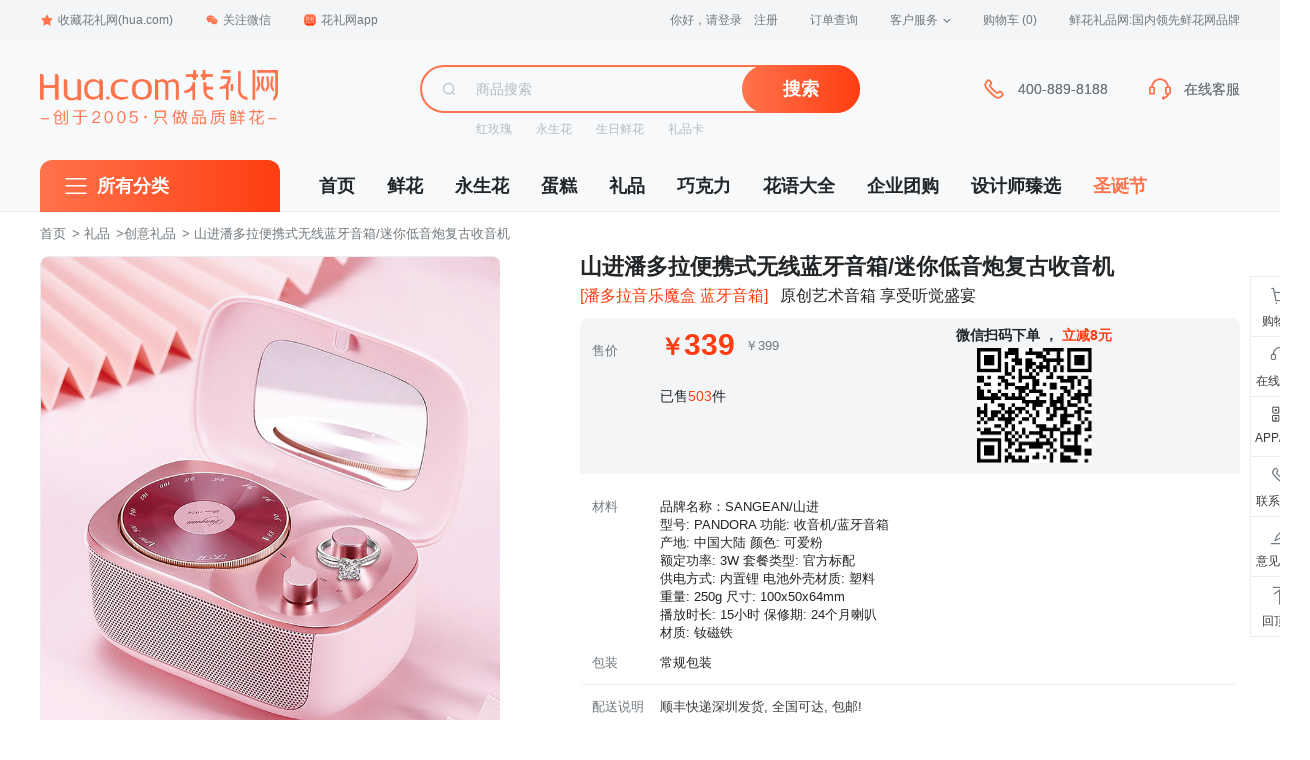

--- FILE ---
content_type: text/html; charset=utf-8
request_url: https://www.hua.com/product/1087034.html
body_size: 71335
content:

<!DOCTYPE html>
<html>
<head>
    <meta http-equiv="Content-Type" content="text/html; charset=UTF-8" />
    <title>山进潘多拉便携式无线蓝牙音箱/迷你低音炮复古收音机:品牌名称：SANGEAN/山进型号: PANDORA 功能: 收音机/蓝牙音箱产地: 中国大陆 颜色: 可爱粉额定功率: 3W 套餐类型: 官方标配供电方式: 内置锂 电池外壳材质: 塑料重量: 250g 尺寸: 100x50x64mm播放时长: 15小时 保修期: 24个月喇叭材质: 钕磁铁_礼品-花礼网（鲜花礼品网）</title>
    <meta name="description" content="花礼网（鲜花礼品网）-礼品/山进潘多拉便携式无线蓝牙音箱/迷你低音炮复古收音机详情:品牌名称：SANGEAN/山进型号: PANDORA 功能: 收音机/蓝牙音箱产地: 中国大陆 颜色: 可爱粉额定功率: 3W 套餐类型: 官方标配供电方式: 内置锂 电池外壳材质: 塑料重量: 250g 尺寸: 100x50x64mm播放时长: 15小时 保修期: 24个月喇叭材质: 钕磁铁-鲜花礼品网网上订花,3小时送达北京,上海,广州,深圳等全国1000多个城市" />
    <meta name="keywords" content="礼品,品牌名称：SANGEAN/山进型号: PANDORA 功能: 收音机/蓝牙音箱产地: 中国大陆 颜色: 可爱粉额定功率: 3W 套餐类型: 官方标配供电方式: 内置锂 电池外壳材质: 塑料重量: 250g 尺寸: 100x50x64mm播放时长: 15小时 保修期: 24个月喇叭材质: 钕磁铁" />
    <meta name="viewport" content="width=device-width, initial-scale=1, maximum-scale=1">
    <meta http-equiv="X-UA-Compatible" content="IE=edge,chrome=1" />
    <meta name="renderer" content="webkit|ie-comp">
    
        <script type="text/javascript" src="/home/CheckAgent"></script>
    <link rel="icon" href="/favicon.ico" mce_href="/favicon.ico" type="image/x-icon">
    
                    <link type="text/css" rel="stylesheet" media="screen" href="https://img02.hua.com/pc/2021_css/home_common_new.css">
    
    <link rel="stylesheet" type="text/css" href="https://img02.hua.com/res/videojs/videojs.min.css" />
    <link rel="stylesheet" type="text/css" href="https://img02.hua.com/res/iconfont/iconfont.css?v3" />
    <link type="text/css" rel="stylesheet" href="https://img02.hua.com/res/layui/css/layui.css?v3">
    <link rel="stylesheet" type="text/css" href="https://img02.hua.com/pc/css/productDetailV1.css?v11aaaa1">
    <link rel="stylesheet" type="text/css" href="https://img02.hua.com/res/swiper/swiper-4.3.3.min.css" />
    <style>
        a:hover {
            color: #FF734C;
        }
        /*20210106一些样式修改*/
        .wrap .detail-product-content .disseminate {
            background: #ffffff;
        }

            .wrap .detail-product-content .disseminate .point-title {
                padding-bottom: 0;
            }

            .wrap .detail-product-content .disseminate .point-body p {
                font-size: 16px;
            }

        .wrap .tm-m-video-viewer {
            position: relative;
            background: #F7F9FA;
            width: 0;
            height: 0;
            overflow: hidden;
            display: none;
            transition: all 0.2s ease-in;
            margin-top: 10px;
        }

            .wrap .tm-m-video-viewer video {
                width: 100%;
                height: 100%;
                object-fit: contain;
                background: black;
            }

        .wrap .video-useless .preview-icon {
            width: 31px;
            height: 31px;
            position: absolute;
            left: calc(50% - 16px);
            top: calc(50% - 16px);
        }

        .wrap .video-useless .video {
            object-fit: cover;
        }

        .wrap .detail-comment-item-img img {
            object-fit: cover;
        }

        .pj-item-block {
            background: #F3F5F7;
            border-radius: 0px 8px 8px 8px;
            padding: 12px;
            margin-top: 16px;
            width: 740px;
        }

        .pj-item-time {
            color: #B4BABF;
            font-size: 12px;
            margin-top: 8px;
        }

        .pj-item-answer {
            margin: 0;
            font-size: 13px;
            color: #71797F;
        }

        .product-info .huayu {
            background: transparent;
            border-bottom: 1px solid #e7ebef;
        }

        .bought-code {
            display: inline-block;
            position: relative;
            font-size: 12px;
            color: #000;
            vertical-align: middle;
            margin-left: 24px;
            cursor: pointer;
        }

            .bought-code:hover .qr-dropdown-item {
                display: block;
            }

            .bought-code .bought-code-icon {
                background: url("//img02.hua.com/pc/2021_image/qrCode.png") no-repeat;
                width: 16px;
                height: 16px;
                background-size: 100%;
                display: inline-block;
                vertical-align: top;
            }

        .product-info .price.active .bought-code {
            color: white;
        }

        .product-info .price.active .bought-code-icon {
            background: url("//img02.hua.com/pc/2021_image/qrCode2.png") no-repeat;
            background-size: 100%;
        }

        .qr-dropdown-item {
            position: absolute;
            left: 0;
            display: none;
            bottom: -152px;
            background: white;
            color: #4c4c4c;
            padding: 6px;
            width: 120px;
            border-radius: 6px;
            text-align: center;
            box-shadow: 0px 2px 8px 0px rgb(35 38 51 / 8%);
        }

        .rightBar-list li .qr-box {
            height: auto
        }

        .product-info .price-box .original-price {
            margin-left: 6px;
        }

        .product-info .price-box span {
            vertical-align: middle;
        }

        .product-info .price .sale-count {
            right: 128px;
            top: 8px;
            font-weight: bold;
            font-size: 14px;
        }

        .app-wx-code:hover .app-wx-code-div {
            background: url("//img02.hua.com/pc/2021_image/qrCode3.png") no-repeat;
            background-size: 100%;
        }

        .app-wx-code-div {
            width: 20px;
            margin: auto;
            height: 20px;
            background: url("//img02.hua.com/pc/2021_image/qrCode.png") no-repeat;
            background-size: 100%;
        }

        .huayu-discount a {
            margin-top: 5px;
        }

            .huayu-discount a:first-child {
                margin-top: 0;
            }

        .notice {
            background: #f7f9fa;
            font-size: 14px;
            overflow: hidden;
            border-radius: 0 8px 8px 8px;
        }

        .notice-title {
            background: #ff5526;
            color: white;
            width: 105px;
            height: 27px;
            border-radius: 0 0 0 8px;
            float: left;
            text-align: center;
            line-height: 27px;
        }

        .notice-info {
            width: 535px;
            float: left;
            padding-left: 30px;
            box-sizing: border-box;
            line-height: 27px;
        }

        .product-info .price-time-item {
            color: #BF551D;
            border: 1px solid #ffddbf;
            padding: 6px 10px;
            border-radius: 17px;
        }

        .rightBar-list li.car-a::after {
            top: 3px;
            right: 3px;
            width: 20px;
            height: 20px;
            line-height: 20px;
        }

        .price-time-item-price {
            font-size: 16px;
            margin-left: 4px;
        }

        .FestivalPriceReminder {
            font-size: 14px;
            background: #fef3d0;
            padding: 6px 10px;
            border-radius: 0.4rem;
            margin: 12px 0 0;
            color: #c25900;
        }
        .stock-address .address-tab .tab-con li {
            width: 7.4em;
        }
        .product-preview .preview-bigimage {
            width: 462px;
        }
    </style>

    <style>
        body #header .logo-nav {
            background: url(https://img02.hua.com/m/home/home_logoV1.png) no-repeat;
            background-size: 100%;
        }

        header .logo {
            background: url(https://img02.hua.com/m/home/home_logoV1.png) left center no-repeat !important;
            background-size: 238px !important;
        }

        #header div[name=i_search],
        header .search form[name=i_search] {
            position: relative;
        }

        #query-word {
            position: absolute;
            top: 49px;
            width: 100%;
            font-size: 14px;
            z-index: 99;
            background: #f7f9fa;
            border: 1px solid #ccc;
            line-height: 30px;
        }

        header .search form[name=i_search] #query-word {
            top: 36px;
        }

        #query-word .query-item {
            display: block;
            padding: 0 10px;
        }

            #query-word .query-item:hover {
                background: #eaeaea
            }
    </style>
    <!--[if lt IE 9]>
        <script src="//img02.hua.com/pc/assets/js/html5shiv.min.js"></script>
    <![endif]-->
</head>
<body class="home">
    
            <!-- 顶部导航 -->
        <div class="top-nav">
            <div class="top-nav-wrapper">
                <ul class="top-nav-l">
                    <li class="menu">
                        <a href="/" onClick="addfavorite();return false;"><span class="icon icon-star"></span>收藏花礼网(hua.com)</a>
                    </li>
                    <li class="menu menu-dropdown">
                        <a href="javascript:void(0)"><span class="icon icon-weixin"></span>关注微信</a>
                        <div class="dropdown-box">
                            <img src="//img02.hua.com/pc/pimg/home/wxguanjia_qrcode.png" width="124">
                            <p>扫码关注<br>回复"礼物" 更多惊喜！</p>
                        </div>
                    </li>
                    <li class="menu menu-dropdown">
                        <a href="/mobile/" data-hover="dropdown" data-delay="0" target="_blank"><span class="icon icon-mobile"></span>花礼网app</a>
                        <div class="dropdown-box">
                            <img src="//img02.hua.com/pc/pimg/home/app_download_qrcode_2021.png" width="120">
                            <p>新人专享100元APP礼包</p>
                        </div>
                    </li>
                </ul>
                <ul class="top-nav-r">
                    <!--登陆状态信息显示start-->
                    <li class="menu login" id="LoginInfo">
                        <a href="/Passport/Login/" rel="nofollow" id="btn-login">您好，请登录</a>
                        <a href="/Passport/Register/" rel="nofollow" id="btn-reg">注册</a>
                    </li>
                    <!--登陆状态信息显示end-->
                    <li class="menu">
                        <a href="/help/ordercx/" rel="nofollow" target="_blank">订单查询</a>
                    </li>
                    <li class="menu menu-dropdown">
                        <a href="/help/" target="_blank">客户服务<span class="icon-arrow"></span></a>
                        <div class="dropdown-box dropdown-box-service">
                            <a href="/member/payment/balancefill" target="_blank">在线付款</a>
                            <a href="/help/" target="_blank">帮助中心</a>
                            <a href="/help/afterservice.htm" target="_blank">售后服务</a>
                            <a href="/help/sendRange.htm" target="_blank">配送范围</a>
                            <a href="/chat/" target="_blank">留言反馈</a>
                        </div>
                    </li>
                    <!--购物车信息显示start-->
                    <li class="menu">
                        <a href="/shopping/showcart/" rel="nofollow" target="_blank">
                            购物车
                            <span class="text-primary" id="gwcCount"></span>
                        </a>
                    </li>
                    <!--购物车信息显示end-->
                    <li class="menu slogan">
                        鲜花礼品网:国内领先鲜花网品牌
                    </li>
                </ul>
            </div>
        </div>
        <!-- 顶部导航 End -->
        <!-- 头部 -->
        <div id="header" class="clearfix">
            <div class="header-container">
                <div class="logo">
                    <a href="/" class="logo-nav"></a>
                </div>
                <div class="search-box">
                    <div name="i_search">
                        <div class="search-box-group">
                            <div class="search-box-icon">
                                <span class="icon icon-search"></span>
                            </div>
                            <input name="keyword" type="text" class="search-box-input" placeholder="商品搜索">
                            <span class="search-box-btn">
                                <button class="btn btn-primary" type="button" onClick="goSearch()">搜索</button>
                            </span>
                        </div>
                    </div>
                    <div class="search-box-hotwords">
                        
    <a href="/hongmeigui/" target="_blank">红玫瑰</a><a href="/yongshenghua/" target="_blank">永生花</a><a href="/shengriliwu/" target="_blank">生日鲜花</a><a href="/qiyetuangou/gift_card.html" target="_blank">礼品卡</a>

                    </div>
                </div>
                <div class="service serviceDefault">
                    <div class="service-item phone-400" style="display:none">
                        <span class="icon icon-phone"></span>
                        <div class="service-item-info">400-889-8188</div>
                    </div>
                    <div class="service-item">
                        <a id="header-chat" href="javascript:void(0);">
                            <span class="icon icon-headset"></span>
                            <div class="service-item-info">在线客服</div>
                        </a>
                    </div>
                </div>
                <div class="service serviceVip">
                    <div class="service-item phone-400" style="display:none">
                        <span class="icon icon-phone"></span>
                        <div class="service-item-info">400-889-8188</div>
                    </div>
                    <div class="service-item">
                        <a id="header-chat" href="javascript:void(0);">
                            <span class="icon icon-headset"></span>
                            <div class="service-item-info">在线客服</div>
                        </a>
                    </div>
                </div>
            </div>
        </div>
        <!-- 头部 End -->
            <!-- 导航 -->
        <div id="navi" class="clearfix">
            <div class="navi-container">
                <div class="navi-categorys">
                    <h3 class="categorys-title">
                        <span class="icon icon-category"></span>
                        <a href="/all.html" target="_blank">所有分类</a>
                    </h3>
                </div>
                <ul class="navi-nav">
                    <li><a href="/" target="_blank">首页</a></li>
                    <li><a href="/flower/" target="_blank">鲜花</a></li>
                    <li><a href="/yongshenghua/" target="_blank">永生花</a></li>
                    <li><a href="/cake/" target="_blank">蛋糕</a></li>
                    <li><a href="/gifts/" target="_blank">礼品</a></li>
                    <li><a href="/gifts/chocolates/" target="_blank">巧克力</a></li>
                    <li><a href="/huayu/" target="_blank">花语大全</a></li>
                    <li><a href="/qiyetuangou/" target="_blank">企业团购</a></li>
                    <li><a href="/you/" target="_blank">设计师臻选</a></li>
                    
                            <li><a href="/theme/xmas/" target="_blank" style="color:#FF734C;">圣诞节</a></li>

                </ul>
            </div>
        </div>
        <!-- 导航 End -->
    


<div class="crumb-wrap">
    <div class="crumb">
        <a href="/">首页</a> &gt;
            <a href="/gifts/goldenflower/">礼品</a>
&gt;<a href="/gifts/dengshi/">创意礼品</a>
        &gt; 山进潘多拉便携式无线蓝牙音箱/迷你低音炮复古收音机
    </div>
</div>
<!-- 商品 -->
<div class="product-wrap">
    <div class="product-intro">
        <div class="product-preview">
            <div class="preview">
                <div class="preview-bigimage">
                    <div class="swiper-container" id="productImg">
                        <div class="swiper-wrapper">
                            <div class="swiper-slide"><img src="https://img01.hua.com/uploadpic/newpic/1087034.jpg" /></div>
                                <div class="swiper-slide"><img src="//img01.hua.com/uploadpic/newpic/202009151754405283.jpg" /></div>
                                <div class="swiper-slide"><img src="//img01.hua.com/uploadpic/newpic/202009151754484791.jpg" /></div>
                                <div class="swiper-slide"><img src="//img01.hua.com/uploadpic/newpic/202009151754543765.jpg" /></div>
                        </div>
                    </div>
                </div>
                <div class="preview-list clearfix" id="swiperController">
                    <div class="preview-list-item active">
                        <img src="https://img01.hua.com/uploadpic/newpic/1087034.jpg" alt="">
                    </div>
                        <div class="preview-list-item">
                            <img src="//img01.hua.com/uploadpic/newpic/202009151754405283.jpg" alt="">
                        </div>
                        <div class="preview-list-item">
                            <img src="//img01.hua.com/uploadpic/newpic/202009151754484791.jpg" alt="">
                        </div>
                        <div class="preview-list-item">
                            <img src="//img01.hua.com/uploadpic/newpic/202009151754543765.jpg" alt="">
                        </div>
                </div>
            </div>
        </div>
        <div class="product-info">
            <div class="product-info-area">
                <div class="title">
                    <p class="title-name">
                        山进潘多拉便携式无线蓝牙音箱/迷你低音炮复古收音机
                    </p>
                    <div class="title-li">
                            <span class="title-point">[潘多拉音乐魔盒 蓝牙音箱]</span>
                        <span class="title-desc">原创艺术音箱 享受听觉盛宴</span>
                    </div>
                </div>
                <div class="price">
                    <div class="price-item">
                        <span class="price-label" style="vertical-align:bottom;">售价</span>
                        <div class="price-box">
                            <span class="sell-price" id="sellPrice" style="opacity:1;"></span>
                            <div class="discount-tag-list">
                            </div>
                            <span class="original-price"><span id="originalPrice">￥</span></span>
                        </div>
                        <div class="sale-count">
                            <div style="text-align:center;margin-bottom:4px;">
                                微信扫码下单
                                <p style="display:inline">，</p>
                                <span>立减8元</span>
                                
                            </div>
                            <img style="width:115px;display:block;margin:auto" id="wxmpQrCode" />
                        </div>
                        <div style="padding-left: 80px; padding-top: 28px; font-size: 14px; padding-bottom: 56px;">
                            已售<span style="color: #FF3D12">503</span>件
                        </div>
                    </div>
                    <div class="price-time">
                        <span class="price-label">配送时间</span>
                        <div class="price-time-group">
                        </div>
                    </div>
                </div>
                <div class="FestivalPriceReminder" style="display:none">情人节将至，花材将会大幅涨价，预定价格请以结算页为准。</div>
                <img style="display:none" class="festivalPriceTrendPic" src="" />
                <div class="huayu">

                    <div class="huayu-item discount" style="display: none">
                        <span class="huayu-label" style="font-weight:bold">优惠</span>
                        <div class="huayu-discount huayu-content"></div>
                    </div>
                    <div class="huayu-item">
                        <span class="huayu-label">材料</span>
                        <p class="huayu-content">品牌名称：SANGEAN/山进<br>型号: PANDORA 功能: 收音机/蓝牙音箱<br>产地: 中国大陆 颜色: 可爱粉<br>额定功率: 3W 套餐类型: 官方标配<br>供电方式: 内置锂 电池外壳材质: 塑料<br>重量: 250g 尺寸: 100x50x64mm<br>播放时长: 15小时 保修期: 24个月喇叭<br>材质: 钕磁铁</p>
                    </div>
                        <div class="huayu-item">
                            <span class="huayu-label">包装</span>
                            <p class="huayu-content">常规包装</p>
                        </div>
                                    </div>
                <div class="delivery">
                    <div class="delivery-item delivery-range">
                        <span class="delivery-label">配送说明</span>
                        <div class="delivery-content delivery-range-detail"><p>顺丰快递深圳发货, 全国可达, 包邮!</p><span class="icon icon-arrow"></span></div>
                    </div>
                    <div id="deliItem" class="delivery-item delivery-addr" style="display:none;">
                        <span class="delivery-label">配送至</span>
                        <div class="stock-address delivery-address  text-primary">
                            <a class="delivery-area" href="javascript:;"><span class="delivery-area-text">省/市/区</span><span class="icon icon-deliarr"></span></a>
                            <div class="delivery-area-pop">
                                <div class="content">
                                    <div class="address-select">
                                        <div class="stock-address-list">
                                            <div class="address-tab">
                                                <ul class="tab">
                                                    <li class="current" data-index="0">请选择</li>
                                                    <li class="hide" data-index="1">请选择</li>
                                                    <li class="hide" data-index="2">请选择</li>
                                                </ul>
                                                <div class="tab-con">
                                                    <div class="item" data-level="0"></div>
                                                    <div class="item hide" data-level="1"></div>
                                                    <div class="item hide" data-level="2"></div>
                                                </div>
                                            </div>
                                        </div>
                                    </div>
                                </div>
                                <input type="hidden" id="delivery_area_code" value="">
                            </div>
                        </div>
                        <p id="deliTips" class="delivery-content delivery-content-time">请选择</p>
                    </div>
                    <div class="delivery-item sku-product">
                        <span class="delivery-label">选择</span>
                        <div class="sku-list"></div>
                    </div>
                </div>
                <div class="btn-group">
                    <a id="btnAddcart" class="btn-group-item btn-addcart" href="/shopping/AddtoCart?product_code=1087034&type="><span class="icon icon-addcartbtn"></span>加入购物车</a>
                    <a id="btnSoonbuy" class="btn-group-item btn-soonbuy" href="/shopping/addtocart?product_code=1087034&actionType=soonbuy&type=">立即购买</a>
                    <a id="btnOtherarea" class="btn-group-item btn-addcart" href="javascript:;" style="display:none;">查看该地区鲜花</a>
                    <span id="btnSoldout" class="btn-group-item btn-invalid" href="javascript:;" style="display:none;">售罄/下架</span>
                    <div class="btn-group-guanzhu">
                        <a id="btnGuanzhu" href="javascript:DoGuanZhu('1087034')"></a>
                    </div>
                </div>
                <div id="ajax_pricebox"></div>
            </div>
            
        </div>
    </div>
    <div class="rightBar" id="rightBar">
        <ul class="rightBar-list">
            <li class="car-a" data-num="" id="mybarCat">
                <a href="/shopping/showcart/">
                    <i class="iconfont iconfont-buy"></i>
                    <span>购物车</span>
                </a>
            </li>
            <li>
                <a href="javascript:void(0);" onclick="openChatWindow()">
                    <i class="iconfont iconfont-sevice"></i>
                    <span>在线客服</span>
                </a>
            </li>
            <li class="app-a">
                <a href="javascript:void(0);" class="app-wx-code">
                    <div class="app-wx-code-div"></div>
                    <span>APP/微信</span>
                </a>
                <div class="qr-box" id="qrBox">
                    <img id="wxmpQrCode2" src="//img02.hua.com/pc/pimg/home/wxguanjia_qrcode.png" alt="">
                    <p class="text-bold" style="margin-bottom:10px;">关注公众号有好礼</p>
                    <img src="//img02.hua.com/pc/pimg/app_qrcode_aside.png" alt="">
                    <p class="text-bold">下载花礼APP</p>
                    <p class="text-grey" style="margin-bottom:16px">随时随地看商品</p>
                </div>
            </li>
            <li class="tel-a phone-400">
                <a href="javascript:void(0);">
                    <i class="iconfont iconfont-tel"></i>
                    <span>联系电话</span>
                </a>
                <div class="concact-box">
                    <span>400-889-8188</span>
                </div>
            </li>
            <li>
                <a href="/Chat/FeedBack">
                    <i class="iconfont iconfont-feedback"></i>
                    <span>意见反馈</span>
                </a>
            </li>
            <li>
                <a href="#top">
                    <i class="iconfont iconfont-top"></i>
                    <span>回顶部</span>
                </a>
            </li>
        </ul>
    </div>
</div>
<!-- 商品 End -->
<!-- 相关推荐 -->
<!-- 相关推荐End -->
<div class="wrap clearfix">
    <div class="aside">
        <div class="aside-item">
            <div class="aside-hd">浏览记录</div>
            <div class="aside-bd">
                <ul class="browse-list" id="browseHistoryItem"></ul>
            </div>
        </div>
            <div class="aside-item">
                <div class="aside-hd">热销推荐</div>
                <div class="aside-bd">
                    <ul class="hot-list">
                            <li class="hot-item">
                                <a href="/product/1077011.html">
                                    <div class="hot-item-pic">
                                        <img src="https://img01.hua.com/uploadpic/newpic/1077011.jpg_220x240.jpg" alt="">
                                    </div>
                                    <div class="hot-item-info">
                                        <p class="p-title">woody书灯木质led折叠usb书本灯-时尚版（黑胡桃）</p>
                                        <p class="p-price rx-price" data-id="1077011">￥</p>
                                    </div>
                                </a>
                            </li>
                            <li class="hot-item">
                                <a href="/product/1087032.html">
                                    <div class="hot-item-pic">
                                        <img src="https://img01.hua.com/uploadpic/newpic/1087032.jpg_220x240.jpg" alt="">
                                    </div>
                                    <div class="hot-item-info">
                                        <p class="p-title">山进肖邦便携式迷你复古留声机/收音机+蓝牙音箱</p>
                                        <p class="p-price rx-price" data-id="1087032">￥</p>
                                    </div>
                                </a>
                            </li>
                            <li class="hot-item">
                                <a href="/product/1087034.html">
                                    <div class="hot-item-pic">
                                        <img src="https://img01.hua.com/uploadpic/newpic/1087034.jpg_220x240.jpg" alt="">
                                    </div>
                                    <div class="hot-item-info">
                                        <p class="p-title">山进潘多拉便携式无线蓝牙音箱/迷你低音炮复古收音机</p>
                                        <p class="p-price rx-price" data-id="1087034">￥</p>
                                    </div>
                                </a>
                            </li>
                            <li class="hot-item">
                                <a href="/product/1087045.html">
                                    <div class="hot-item-pic">
                                        <img src="https://img01.hua.com/uploadpic/newpic/1087045.jpg_220x240.jpg" alt="">
                                    </div>
                                    <div class="hot-item-info">
                                        <p class="p-title">GOC IN C兔子熊热水袋暖手宝/粉</p>
                                        <p class="p-price rx-price" data-id="1087045">￥</p>
                                    </div>
                                </a>
                            </li>
                            <li class="hot-item">
                                <a href="/product/1087054.html">
                                    <div class="hot-item-pic">
                                        <img src="https://img01.hua.com/uploadpic/newpic/1087054.jpg_220x240.jpg" alt="">
                                    </div>
                                    <div class="hot-item-info">
                                        <p class="p-title">磁悬浮3D打印月球灯</p>
                                        <p class="p-price rx-price" data-id="1087054">￥</p>
                                    </div>
                                </a>
                            </li>
                            <li class="hot-item">
                                <a href="/product/1087056.html">
                                    <div class="hot-item-pic">
                                        <img src="https://img01.hua.com/uploadpic/newpic/1087056.jpg_220x240.jpg" alt="">
                                    </div>
                                    <div class="hot-item-info">
                                        <p class="p-title">6寸磁悬浮发光地球仪</p>
                                        <p class="p-price rx-price" data-id="1087056">￥</p>
                                    </div>
                                </a>
                            </li>
                    </ul>
                </div>
            </div>
    </div>
    <div class="detail">
        <div class="detail-hd">
            <div class="detail-hd-wp" id="topTab">
                <ul>
                    <li class="detail-hd-tab active" data-anchor="#product">商品详情</li>
                    <li class="detail-hd-tab" data-anchor="#comment">用户评价(<span>12</span>)</li>
                    <li class="detail-hd-tab" data-anchor="#question">常见问题</li>
                    <li class="detail-hd-tab" data-anchor="#service">购物保障</li>
                </ul>
                <div class="fixed-group">
                    <p class="fixed-price">￥<span></span></p>
                    <a class="fixed-btn" href="/shopping/addtocart?product_code=1087034&actionType=soonbuy&type=">立即购买</a>
                </div>
            </div>
        </div>
        <div id="product" class="detail-item detail-product">
            <div class="detail-bd">
                <div class="detail-product-info">
                    <div class="detail-product-info-l">
                        <p>产品参数</p>
                    </div>
                    <div class="detail-product-info-r">
                        <div class="detail-product-info-item">
                            <span class="detail-product-info-label">编号</span>
                            <span class="detail-product-info-detail">1087034</span>
                        </div>
                        <div class="detail-product-info-item">
                            <span class="detail-product-info-label">类别</span>
                            <span class="detail-product-info-detail">礼品</span>
                        </div>
                    </div>
                </div>
                <div class="detail-product-content">

                    <div style="text-align:center;">
	<img data-original="//img01.hua.com/uploadpic/images/by_20200915180257787.jpg" alt="" /><img data-original="//img01.hua.com/uploadpic/images/by_20200915180257975.jpg" alt="" /><img data-original="//img01.hua.com/uploadpic/images/by_20200915180258172.jpg" alt="" /><img data-original="//img01.hua.com/uploadpic/images/by_20200915180258378.jpg" alt="" /><img data-original="//img01.hua.com/uploadpic/images/by_20200915180258575.jpg" alt="" /><img data-original="//img01.hua.com/uploadpic/images/by_20200915180258779.jpg" alt="" /><img data-original="//img01.hua.com/uploadpic/images/by_20200915180258983.jpg" alt="" /><img data-original="//img01.hua.com/uploadpic/images/by_20200915180259178.jpg" alt="" /><img data-original="//img01.hua.com/uploadpic/images/by_20200915180259374.jpg" alt="" /><img data-original="//img01.hua.com/uploadpic/images/by_20200915180259573.jpg" alt="" /><img data-original="//img01.hua.com/uploadpic/images/by_20200915180259714.jpg" alt="" /><img data-original="//img01.hua.com/uploadpic/images/by_20200915180259930.jpg" alt="" /><img data-original="//img01.hua.com/uploadpic/images/by_20200915180300108.jpg" alt="" /><img data-original="//img01.hua.com/uploadpic/images/by_20200915180300308.jpg" alt="" /><img data-original="//img01.hua.com/uploadpic/images/by_20200915180300511.jpg" alt="" /><img data-original="//img01.hua.com/uploadpic/images/by_20200915180300713.jpg" alt="" /><br />
</div>
                                <img data-original="//img02.hua.com/pc/images/xianhua_cardstyle.jpg" alt="附送贺卡" />
                                            <section class="disseminate">
                            <img data-original="https://img02.hua.com/m/detail/p1.jpg" alt="鲜花龙头企业" />
                            <img data-original="https://img02.hua.com/m/detail/p2.jpg" alt="鲜花龙头企业" />
                                    <img data-original="https://img02.hua.com/m/detail/qiao3.jpg" alt="花礼网精美礼品" />
                                    <img data-original="https://img02.hua.com/m/detail/qiao4.jpg" alt="花礼网精美礼品" />
                            <img data-original="https://img02.hua.com/m/detail/p5.jpg" alt="优秀平台汇聚优秀人才" />
                        </section>
                </div>
            </div>
        </div>
        <div id="comment" class="detail-item detail-comment">
            <div class="detail-item-title">用户评价</div>
            <div class="detail-bd">
                <div class="detail-comment-hd">
                    <div class="detail-comment-radio">
                        <a href="javascript:void(0)" class="detail-comment-radio-item active" onclick="viewComments(this,'all');">
                            <span class="type">全部评价</span>
                            <span class="nums">(12)</span>
                        </a>
                        
                    </div>
                    <div class="detail-comment-navi">
                            <a class="detail-comment-navi-item" href="/productpj/1087034.html" target="_blank">查看当前商品评价</a>
                        <a class="detail-comment-navi-item" href="/productpj/" target="_blank">查看所有商品评价</a>
                    </div>
                </div>
                    <div class="detail-comment-bd">
                        <div class="detail-comment-list" id="commentDetail">
                        </div>
                        <div class="mypage" id="mypage"></div>
                    </div>
            </div>

        </div>
        <div id="question" class="detail-item detail-question">
            <div class="detail-item-title">常见问题</div>
            <div class="detail-bd">
                <div class="detail-question-content">
                    <div class="detail-question-service">
                        <span>购买前如有问题，请向花礼网咨询。</span>
                        <a href="javascript:void(0);" onclick="openChatWindow()">
                            <i class="iconfont iconfont-sevice"></i>
                            联系客服
                        </a>
                    </div>
                    <div class="detail-question-item">
                        <p class="detail-question-item-q"><i class="iconfont iconfont-q"></i>我订鲜花（或蛋糕）最快多久能送到？</p>
                        <p class="detail-question-item-a">
                            在您订购付款后，鲜花最快1-3个小时送到接收人手上。（注：此时间为可能的最快送货时间，我们会确保在您下单所选时间段内送达。）蛋糕一般提前半天订购就可以送到。
                        </p>
                    </div>
                    <div class="detail-question-item">
                        <p class="detail-question-item-q"><i class="iconfont iconfont-q"></i>我订鲜花（或蛋糕）需要提前预订吗？</p>
                        <p class="detail-question-item-a">
                            鲜花（或蛋糕）一般提前半天订购就可以送到。当然，您提前一个月、两个月、半年，或提前更长时间订购都是可以的，我们都会在您指定的日期为您配送。
                            鲜花蛋糕都是配送当日新鲜材料制作而成，确保新鲜度，敬请放心订购！<br>
                            越早订，越从容：<br>
                            1.您提前预订，方便我们提前安排；<br>
                            2.如果您订的鲜花含有特殊花材，则是需要提前预订的，提前预订可确保花材齐全；<br>
                            3.提前订好，我们会记住您选择的配送日期，按指定日期准时送达，即使忙碌，也保证您不会错过任何一个重要的日子！
                        </p>
                    </div>
                    <div class="detail-question-item">
                        <p class="detail-question-item-q">
                            <i class="iconfont iconfont-q"></i>异地送花可以吗？(如：我人在北京可以送花到长沙去吗？)
                        </p>
                        <p class="detail-question-item-a">
                            可以，花礼网全国连锁，全部直辖市、省会/首府、地级市（除西藏、青海）、大部分县级城市都可以配送，可送达全国2000+城市。而且，确保新鲜度，敬请放心订购！
                        </p>
                    </div>
                    <div class="detail-question-item">
                        <p class="detail-question-item-q"><i class="iconfont iconfont-q"></i>我要选择某一个时段送到？可以吗？</p>
                        <p class="detail-question-item-a">
                            提交订单时您可以选择上午(8:30-12:00)、下午(12:00-18:00)、晚上(18:00-21:00)三个时段；如果对配送时间点有特别需求，您可以选择定时服务。特别提示：如果下单时间距离所选时段少于3小时，您所选时段无法满足的情况下，将尽量在您付款后3小时内送到。
                        </p>
                    </div>
                    <div class="detail-question-item">
                        <p class="detail-question-item-q"><i class="iconfont iconfont-q"></i>我怎么样付款？我在国外如何办理支付？</p>
                        <p class="detail-question-item-a">
                            我们支持微信、支付宝、财付通、PayPal等方式付款，订单生成后可选择上述在线付款方式，非常快捷方便。如果您在国外，建议使用Paypal支付:
                            支持PayPal余额支付、VISA卡、Master卡、AE卡等信用卡。
                        </p>
                    </div>
                    <div class="detail-question-item">
                        <p class="detail-question-item-q"><i class="iconfont iconfont-q"></i>关于售后服务：</p>
                        <p class="detail-question-item-a">
                            我们一直致力于持续提升服务水平，追求零客诉，我们为客户提供完善的售后服务。如果出现误单、花材不符、贺卡有误或者其他任何您不满意的情况，欢迎您第一时间与我们联系，我们将尽快为您做出回复和处理。200%退赔承诺，即如果漏单未送，订单款项全额退还给您，原订单商品同时再免费配送一次，
                            <a href="/help/afterservice.htm">详见售后服务条款>></a>
                        </p>
                    </div>
                </div>
            </div>
        </div>
        <div id="service" class="detail-item detail-service">
            <div class="detail-item-title">购物保障</div>
            <div class="detail-bd">
                <div class="detail-service-tab">
                    <ul>
                        <li class="detail-service-tab-item active">
                            <a href="#serverPane01" data-id="#serverPane01">
                                <span class="icon icon-service1"></span>
                                <p>20年品牌</p>
                            </a>
                        </li>
                        <li class="detail-service-tab-item">
                            <a href="#serverPane02" data-id="#serverPane02">
                                <span class="icon icon-service2"></span>
                                <p>销量领先</p>
                            </a>
                        </li>
                        <li class="detail-service-tab-item">
                            <a href="#serverPane03" data-id="#serverPane03">
                                <span class="icon icon-service3"></span>
                                <p>百万客户信赖</p>
                            </a>
                        </li>
                        <li class="detail-service-tab-item">
                            <a href="#serverPane04" data-id="#serverPane04">
                                <span class="icon icon-service4"></span>
                                <p>订单实拍</p>
                            </a>
                        </li>
                        <li class="detail-service-tab-item">
                            <a href="#serverPane05" data-id="#serverPane05">
                                <span class="icon icon-service5"></span>
                                <p>3小时配送</p>
                            </a>
                        </li>
                        <li class="detail-service-tab-item">
                            <a href="#serverPane06" data-id="#serverPane06">
                                <span class="icon icon-service6"></span>
                                <p>200%退赔承诺</p>
                            </a>
                        </li>
                    </ul>
                </div>
                <div class="detail-service-content">
                    <div id="serverPane01" class="detail-service-content-item fade in active">
                        <img data-original="//img02.hua.com/pc/pimg/server_01.jpg" alt="">
                    </div>
                    <div id="serverPane02" class="detail-service-content-item fade">
                        <img data-original="//img02.hua.com/pc/pimg/server_02.jpg" alt="">
                    </div>
                    <div id="serverPane03" class="detail-service-content-item fade">
                        <img data-original="//img02.hua.com/pc/pimg/server_03.jpg" alt="">
                    </div>
                    <div id="serverPane04" class="detail-service-content-item fade">
                        <img data-original="//img02.hua.com/pc/pimg/server_04.jpg" alt="">
                    </div>
                    <div id="serverPane05" class="detail-service-content-item fade">
                        <img data-original="//img02.hua.com/pc/pimg/server_05.jpg" alt="">
                    </div>
                    <div id="serverPane06" class="detail-service-content-item fade">
                        <img data-original="//img02.hua.com/pc/pimg/server_06.jpg" alt="">
                    </div>
                </div>
            </div>
        </div>
    </div>
</div>
<!--firefox 6.0提示-->
<div class="invalid-ie" style="display:none;" id="firefoxTips">
    <div class="invalid-ie-cover"></div>
    <div class="invalid-ie-content">
        <img class="invalid-ie-img" src="https://img02.hua.com/pc/pimg/invalid-ie-tip.png?q">
        <a class="invalid-url-ie" href="https://support.microsoft.com/zh-cn/help/17621/internet-explorer-downloads" target="_blank"></a>
        <a class="invalid-url-google" href="https://www.google.cn/chrome/index.html" target="_blank"></a>
    </div>
</div>

            <div id="footer" class="ft">
            <div class="ft-container">
                <!-- 尾部导航 -->
                <div class="ft-nav">
                    <a href="/">首页</a>
                    <a href="/profile/about.htm" target="_blank">关于我们</a>
                    <a href="/profile/media.html" target="_blank">媒体报道</a>
                    <a class="phone-400" style="display:none" href="/profile/contact.htm" target="_blank">联系方式</a>
                    <a href="/qiyetuangou/" target="_blank">企业团购</a>
                    
                    <a href="/profile/links.htm" target="_blank">友情链接</a>
                    <a href="/member/payment/balancefill" target="_blank">在线补款</a>
                    <a href="/profile/why_choose_us.htm" target="_blank">为什么选择花礼网</a>
                </div>
                <!-- 尾部导航 End -->
                <!-- 尾部证书 -->
                <div class="ft-site">
                    <p>
                        <a href="/profile/ChinaFlowerAssociation.htm" rel="nofollow" target="_blank" title="中国花卉协会会员">中国花卉协会会员</a>
                        <a href="/profile/chinaECA.htm" rel="nofollow" target="_blank">中国电子商务协会会员</a> ICP经营许可证：<a>粤B2-20050744</a>
                        <a href="http://beian.miit.gov.cn" rel="nofollow" target="_blank">粤ICP备09171662号</a> <span class="icon icon-beian"></span>粤公网安备44030502000373号 Copyright © 2005-2020
                    </p>
                    <p>花礼网 <a href="/">www.hua.com</a> 中国领先的鲜花礼品网，品牌鲜花网服务，鲜花速递专家！</p>
                    <div class="ft-auth">
                        
                        <span class="icon icon-slogan"></span>
                        <a href="/profile/about.htm" target="_blank"><span class="icon icon-top100"></span></a>
                        <a href="/profile/ICP.htm" rel="nofollow" target="_blank"><span class="icon icon-icp"></span></a>
                        <a href="https://szcert.ebs.org.cn/fab6de6a-ff80-4e63-89e4-cd531170c256" target="_blank" style="background: white;"><img src="https://szcert.ebs.org.cn/Images/govIcon.gif" title="深圳市市场监督管理局企业主体身份公示" alt="深圳市市场监督管理局企业主体身份公示" width="75" height="105" border="0" style="border-width: 0px; border: hidden; border: none; margin-right: 0;"></a>
                    </div>

                </div>
                <!-- 尾部证书 End -->
            </div>
        </div>
    <!-- 弹出窗口-->
    
    <div class="modal fade com-modal" id="loginModal">
        <div class="modal-dialog">
            <div class="modal-content">
                <div class="modal-header">
                    <button type="button" class="close" data-dismiss="modal" aria-label="Close"><span aria-hidden="true">&times;</span></button>
                    <h4 class="modal-title" id="attNotice"></h4>
                </div>
                <div class="modal-body">
                    <iframe src="" width="100%" frameborder="0" id="attPage"></iframe>
                </div>
            </div>
        </div>
    </div>

    <!-- 弹出窗口end-->

        <script type="text/javascript" src="https://img02.hua.com/pc/assets/js/commonV1.js?z1"></script>
        
    <script type="text/javascript" src="https://img02.hua.com/Scripts/jquery.lazyload.min.js"></script>
    <script type="text/javascript" defer src="https://img02.hua.com/pc/js/citySelect-1.0.0.js"></script>
    <script type="text/javascript" defer src="https://img02.hua.com/res/commentImg/commentImgV2.js?v1"></script>
    <script src="https://img02.hua.com/res/swiper/swiper-4.3.3.min.js" type="text/javascript" charset="utf-8"></script>
    <script src="//img02.hua.com/res/layui/layui.js"></script>

    <script type="text/javascript">
        var userId = 0;
        //查看评价
        function viewComments(self,type) {
            var ct = type || "all";
            $(".detail-comment-radio-item").removeClass("active");
            $(self).addClass("active");
            $(".detail-comment-radio-item .iconfont").removeClass("iconfont-checkout").addClass("iconfont-unchecked");
            $(self).children(".iconfont").addClass("iconfont-checkout");

        };
        var isNeedAddressChoose =0;
    </script>

    <script>
        
        var commentImg = function () {
            $(".tm-m-photos").commentImg({
                activeClass: 'tm-current', //缩略图当前状态class,默认'current'
                nextButton: '.tm-m-photo-viewer-navright', //向后翻页按钮，默认'.next'
                prevButton: '.tm-m-photo-viewer-navleft', //向前翻页按钮，默认'.prev'
                imgNavBox: '.image-useless', //缩略图容器，默认'.photos-thumb'
                imgViewBox: '.tm-m-photo-viewer' //浏览图容器，默认'.photo-viewer'
            });
        }

        
        var deliArea = $(".delivery-range-detail");
        var deliAreaArrow = deliArea.find(".icon-arrow");
        var deliLineH = parseInt(deliArea.css("lineHeight"));
        var MaxLineH = deliLineH * 3;
        if (deliArea.find("p").height() > deliLineH) {
            deliArea.addClass("active");
            deliAreaArrow.show();
            deliArea.css({
                "cursor": "pointer",
                "maxHeight": "none"
            });
            deliArea.click(function () {
                if ($(this).hasClass("active")) {
                    $(this).removeClass("active");
                } else {
                    $(this).addClass("active");
                }
            })
        } else {
            deliArea.removeClass("active");
            deliAreaArrow.hide();
            deliArea.css("cursor", "default");
        }
        

        var class1 = "礼品";
        var isShelf = "yes";
        var firstSelect;
        var clickBtnId = "";
        var isNeedAddress = false;
        var pads = [{"value":"110000","text":"北京","children":[{"value":"110100","text":"北京","children":[{"value":"110105","text":"朝阳区","children":[]},{"value":"110108","text":"海淀区","children":[]},{"value":"110102","text":"西城区","children":[]},{"value":"110101","text":"东城区","children":[]},{"value":"110106","text":"丰台区","children":[]},{"value":"110114","text":"昌平区","children":[]},{"value":"110115","text":"大兴区","children":[]},{"value":"110112","text":"通州区","children":[]},{"value":"110113","text":"顺义区","children":[]},{"value":"110107","text":"石景山区","children":[]},{"value":"110111","text":"房山区","children":[]},{"value":"110109","text":"门头沟区","children":[]},{"value":"110116","text":"怀柔区","children":[]},{"value":"110118","text":"密云区","children":[]},{"value":"110117","text":"平谷区","children":[]},{"value":"110119","text":"延庆区","children":[]},{"value":"110199","text":"其它","children":[]}]}]},{"value":"310000","text":"上海","children":[{"value":"310100","text":"上海","children":[{"value":"310115","text":"浦东新区","children":[]},{"value":"310112","text":"闵行区","children":[]},{"value":"310104","text":"徐汇区","children":[]},{"value":"310106","text":"静安区","children":[]},{"value":"310105","text":"长宁区","children":[]},{"value":"310101","text":"黄浦区","children":[]},{"value":"310107","text":"普陀区","children":[]},{"value":"310110","text":"杨浦区","children":[]},{"value":"310113","text":"宝山区","children":[]},{"value":"310117","text":"松江区","children":[]},{"value":"310109","text":"虹口区","children":[]},{"value":"310114","text":"嘉定区","children":[]},{"value":"310118","text":"青浦区","children":[]},{"value":"310120","text":"奉贤区","children":[]},{"value":"310116","text":"金山区","children":[]},{"value":"310151","text":"崇明区","children":[]},{"value":"310199","text":"其它","children":[]}]}]},{"value":"440000","text":"广东","children":[{"value":"440300","text":"深圳市","children":[{"value":"440304","text":"福田区","children":[]},{"value":"440305","text":"南山区","children":[]},{"value":"440306","text":"宝安区","children":[]},{"value":"440307","text":"龙岗区","children":[]},{"value":"440303","text":"罗湖区","children":[]},{"value":"440310","text":"龙华区","children":[]},{"value":"440309","text":"坪山区","children":[]},{"value":"440311","text":"光明区","children":[]},{"value":"440308","text":"盐田区","children":[]},{"value":"440301","text":"其它","children":[]}]},{"value":"440100","text":"广州市","children":[{"value":"440106","text":"天河区","children":[]},{"value":"440113","text":"番禺区","children":[]},{"value":"440104","text":"越秀区","children":[]},{"value":"440111","text":"白云区","children":[]},{"value":"440105","text":"海珠区","children":[]},{"value":"440112","text":"黄埔区","children":[]},{"value":"440103","text":"荔湾区","children":[]},{"value":"440114","text":"花都区","children":[]},{"value":"440115","text":"南沙区","children":[]},{"value":"440117","text":"从化区","children":[]},{"value":"440118","text":"增城区","children":[]},{"value":"440101","text":"其它","children":[]}]},{"value":"441900","text":"东莞市","children":[{"value":"441902","text":"东城街道","children":[]},{"value":"441903","text":"南城街道","children":[]},{"value":"441904","text":"万江街道","children":[]},{"value":"441905","text":"莞城街道","children":[]},{"value":"441906","text":"石碣镇","children":[]},{"value":"441907","text":"石龙镇","children":[]},{"value":"441908","text":"茶山镇","children":[]},{"value":"441909","text":"石排镇","children":[]},{"value":"441910","text":"企石镇","children":[]},{"value":"441911","text":"横沥镇","children":[]},{"value":"441912","text":"桥头镇","children":[]},{"value":"441913","text":"谢岗镇","children":[]},{"value":"441914","text":"东坑镇","children":[]},{"value":"441915","text":"常平镇","children":[]},{"value":"441916","text":"寮步镇","children":[]},{"value":"441917","text":"樟木头镇","children":[]},{"value":"441918","text":"大朗镇","children":[]},{"value":"441919","text":"黄江镇","children":[]},{"value":"441920","text":"清溪镇","children":[]},{"value":"441921","text":"塘厦镇","children":[]},{"value":"441922","text":"凤岗镇","children":[]},{"value":"441923","text":"大岭山镇","children":[]},{"value":"441924","text":"长安镇","children":[]},{"value":"441925","text":"虎门镇","children":[]},{"value":"441926","text":"厚街镇","children":[]},{"value":"441927","text":"沙田镇","children":[]},{"value":"441928","text":"道滘镇","children":[]},{"value":"441929","text":"洪梅镇","children":[]},{"value":"441930","text":"麻涌镇","children":[]},{"value":"441931","text":"望牛墩镇","children":[]},{"value":"441932","text":"中堂镇","children":[]},{"value":"441933","text":"高埗镇","children":[]},{"value":"441934","text":"松山湖","children":[]},{"value":"441935","text":"东莞港","children":[]},{"value":"441936","text":"东莞生态园","children":[]},{"value":"441937","text":"东莞滨海湾新区","children":[]},{"value":"441901","text":"其它","children":[]}]},{"value":"440600","text":"佛山市","children":[{"value":"440605","text":"南海区","children":[]},{"value":"440606","text":"顺德区","children":[]},{"value":"440604","text":"禅城区","children":[]},{"value":"440607","text":"三水区","children":[]},{"value":"440608","text":"高明区","children":[]},{"value":"440601","text":"其它","children":[]}]},{"value":"440400","text":"珠海市","children":[{"value":"440402","text":"香洲区","children":[]},{"value":"440404","text":"金湾区","children":[]},{"value":"440403","text":"斗门区","children":[]},{"value":"440401","text":"其它","children":[]}]},{"value":"441300","text":"惠州市","children":[{"value":"441302","text":"惠城区","children":[]},{"value":"441303","text":"惠阳区","children":[]},{"value":"441322","text":"博罗县","children":[]},{"value":"441323","text":"惠东县","children":[]},{"value":"441324","text":"龙门县","children":[]},{"value":"441301","text":"其它","children":[]}]},{"value":"442000","text":"中山市","children":[{"value":"442002","text":"石岐街道","children":[]},{"value":"442003","text":"东区街道","children":[]},{"value":"442004","text":"中山港街道","children":[]},{"value":"442005","text":"西区街道","children":[]},{"value":"442006","text":"南区街道","children":[]},{"value":"442007","text":"五桂山街道","children":[]},{"value":"442008","text":"民众街道","children":[]},{"value":"442009","text":"南朗街道","children":[]},{"value":"442010","text":"黄圃镇","children":[]},{"value":"442011","text":"东凤镇","children":[]},{"value":"442012","text":"古镇镇","children":[]},{"value":"442013","text":"沙溪镇","children":[]},{"value":"442014","text":"坦洲镇","children":[]},{"value":"442015","text":"港口镇","children":[]},{"value":"442016","text":"三角镇","children":[]},{"value":"442017","text":"横栏镇","children":[]},{"value":"442018","text":"南头镇","children":[]},{"value":"442019","text":"阜沙镇","children":[]},{"value":"442020","text":"三乡镇","children":[]},{"value":"442021","text":"板芙镇","children":[]},{"value":"442022","text":"大涌镇","children":[]},{"value":"442023","text":"神湾镇","children":[]},{"value":"442024","text":"小榄镇","children":[]},{"value":"442001","text":"其它","children":[]}]},{"value":"440700","text":"江门市","children":[{"value":"440703","text":"蓬江区","children":[]},{"value":"440704","text":"江海区","children":[]},{"value":"440705","text":"新会区","children":[]},{"value":"440781","text":"台山市","children":[]},{"value":"440783","text":"开平市","children":[]},{"value":"440784","text":"鹤山市","children":[]},{"value":"440785","text":"恩平市","children":[]},{"value":"440701","text":"其它","children":[]}]},{"value":"440500","text":"汕头市","children":[{"value":"440507","text":"龙湖区","children":[]},{"value":"440511","text":"金平区","children":[]},{"value":"440515","text":"澄海区","children":[]},{"value":"440513","text":"潮阳区","children":[]},{"value":"440514","text":"潮南区","children":[]},{"value":"440512","text":"濠江区","children":[]},{"value":"440523","text":"南澳县","children":[]},{"value":"440501","text":"其它","children":[]}]},{"value":"440800","text":"湛江市","children":[{"value":"440803","text":"霞山区","children":[]},{"value":"440802","text":"赤坎区","children":[]},{"value":"440811","text":"麻章区","children":[]},{"value":"440804","text":"坡头区","children":[]},{"value":"440881","text":"廉江市","children":[]},{"value":"440882","text":"雷州市","children":[]},{"value":"440883","text":"吴川市","children":[]},{"value":"440823","text":"遂溪县","children":[]},{"value":"440825","text":"徐闻县","children":[]},{"value":"440801","text":"其它","children":[]}]},{"value":"441800","text":"清远市","children":[{"value":"441802","text":"清城区","children":[]},{"value":"441803","text":"清新区","children":[]},{"value":"441881","text":"英德市","children":[]},{"value":"441882","text":"连州市","children":[]},{"value":"441821","text":"佛冈县","children":[]},{"value":"441823","text":"阳山县","children":[]},{"value":"441825","text":"连山县","children":[]},{"value":"441826","text":"连南县","children":[]},{"value":"441801","text":"其它","children":[]}]},{"value":"441200","text":"肇庆市","children":[{"value":"441202","text":"端州区","children":[]},{"value":"441203","text":"鼎湖区","children":[]},{"value":"441204","text":"高要区","children":[]},{"value":"441284","text":"四会市","children":[]},{"value":"441223","text":"广宁县","children":[]},{"value":"441224","text":"怀集县","children":[]},{"value":"441225","text":"封开县","children":[]},{"value":"441226","text":"德庆县","children":[]},{"value":"441201","text":"其它","children":[]}]},{"value":"440900","text":"茂名市","children":[{"value":"440902","text":"茂南区","children":[]},{"value":"440904","text":"电白区","children":[]},{"value":"440981","text":"高州市","children":[]},{"value":"440982","text":"化州市","children":[]},{"value":"440983","text":"信宜市","children":[]},{"value":"440901","text":"其它","children":[]}]},{"value":"445200","text":"揭阳市","children":[{"value":"445281","text":"普宁市","children":[]},{"value":"445202","text":"榕城区","children":[]},{"value":"445203","text":"揭东区","children":[]},{"value":"445222","text":"揭西县","children":[]},{"value":"445224","text":"惠来县","children":[]},{"value":"445201","text":"其它","children":[]}]},{"value":"440200","text":"韶关市","children":[{"value":"440203","text":"武江区","children":[]},{"value":"440204","text":"浈江区","children":[]},{"value":"440205","text":"曲江区","children":[]},{"value":"440282","text":"南雄市","children":[]},{"value":"440281","text":"乐昌市","children":[]},{"value":"440224","text":"仁化县","children":[]},{"value":"440229","text":"翁源县","children":[]},{"value":"440233","text":"新丰县","children":[]},{"value":"440232","text":"乳源县","children":[]},{"value":"440222","text":"始兴县","children":[]},{"value":"440201","text":"其它","children":[]}]},{"value":"441400","text":"梅州市","children":[{"value":"441402","text":"梅江区","children":[]},{"value":"441403","text":"梅县区","children":[]},{"value":"441481","text":"兴宁市","children":[]},{"value":"441424","text":"五华县","children":[]},{"value":"441423","text":"丰顺县","children":[]},{"value":"441422","text":"大埔县","children":[]},{"value":"441427","text":"蕉岭县","children":[]},{"value":"441426","text":"平远县","children":[]},{"value":"441401","text":"其它","children":[]}]},{"value":"441600","text":"河源市","children":[{"value":"441602","text":"源城区","children":[]},{"value":"441622","text":"龙川县","children":[]},{"value":"441621","text":"紫金县","children":[]},{"value":"441625","text":"东源县","children":[]},{"value":"441624","text":"和平县","children":[]},{"value":"441623","text":"连平县","children":[]},{"value":"441601","text":"其它","children":[]}]},{"value":"441500","text":"汕尾市","children":[{"value":"441521","text":"海丰县","children":[]},{"value":"441502","text":"城区","children":[]},{"value":"441581","text":"陆丰市","children":[]},{"value":"441523","text":"陆河县","children":[]},{"value":"441501","text":"其它","children":[]}]},{"value":"441700","text":"阳江市","children":[{"value":"441702","text":"江城区","children":[]},{"value":"441704","text":"阳东区","children":[]},{"value":"441781","text":"阳春市","children":[]},{"value":"441721","text":"阳西县","children":[]},{"value":"441701","text":"其它","children":[]}]},{"value":"445100","text":"潮州市","children":[{"value":"445102","text":"湘桥区","children":[]},{"value":"445103","text":"潮安区","children":[]},{"value":"445122","text":"饶平县","children":[]},{"value":"445101","text":"其它","children":[]}]},{"value":"445300","text":"云浮市","children":[{"value":"445302","text":"云城区","children":[]},{"value":"445303","text":"云安区","children":[]},{"value":"445381","text":"罗定市","children":[]},{"value":"445321","text":"新兴县","children":[]},{"value":"445322","text":"郁南县","children":[]},{"value":"445301","text":"其它","children":[]}]}]},{"value":"320000","text":"江苏","children":[{"value":"320100","text":"南京市","children":[{"value":"320106","text":"鼓楼区","children":[]},{"value":"320115","text":"江宁区","children":[]},{"value":"320104","text":"秦淮区","children":[]},{"value":"320105","text":"建邺区","children":[]},{"value":"320102","text":"玄武区","children":[]},{"value":"320113","text":"栖霞区","children":[]},{"value":"320111","text":"浦口区","children":[]},{"value":"320114","text":"雨花台区","children":[]},{"value":"320116","text":"六合区","children":[]},{"value":"320117","text":"溧水区","children":[]},{"value":"320118","text":"高淳区","children":[]},{"value":"320101","text":"其它","children":[]}]},{"value":"320500","text":"苏州市","children":[{"value":"320506","text":"吴中区","children":[]},{"value":"320507","text":"相城区","children":[]},{"value":"320508","text":"姑苏区","children":[]},{"value":"320505","text":"虎丘区","children":[]},{"value":"320509","text":"吴江区","children":[]},{"value":"320583","text":"昆山市","children":[]},{"value":"320581","text":"常熟市","children":[]},{"value":"320582","text":"张家港市","children":[]},{"value":"320585","text":"太仓市","children":[]},{"value":"320501","text":"其它","children":[]}]},{"value":"320200","text":"无锡市","children":[{"value":"320211","text":"滨湖区","children":[]},{"value":"320213","text":"梁溪区","children":[]},{"value":"320281","text":"江阴市","children":[]},{"value":"320214","text":"新吴区","children":[]},{"value":"320205","text":"锡山区","children":[]},{"value":"320206","text":"惠山区","children":[]},{"value":"320282","text":"宜兴市","children":[]},{"value":"320201","text":"其它","children":[]}]},{"value":"320400","text":"常州市","children":[{"value":"320412","text":"武进区","children":[]},{"value":"320411","text":"新北区","children":[]},{"value":"320402","text":"天宁区","children":[]},{"value":"320404","text":"钟楼区","children":[]},{"value":"320481","text":"溧阳市","children":[]},{"value":"320413","text":"金坛区","children":[]},{"value":"320401","text":"其它","children":[]}]},{"value":"320600","text":"南通市","children":[{"value":"320602","text":"崇川区","children":[]},{"value":"320612","text":"通州区","children":[]},{"value":"320684","text":"海门市","children":[]},{"value":"320681","text":"启东市","children":[]},{"value":"320682","text":"如皋市","children":[]},{"value":"320611","text":"港闸区","children":[]},{"value":"320623","text":"如东县","children":[]},{"value":"320685","text":"海安市","children":[]},{"value":"320601","text":"其它","children":[]}]},{"value":"320300","text":"徐州市","children":[{"value":"320311","text":"泉山区","children":[]},{"value":"320303","text":"云龙区","children":[]},{"value":"320302","text":"鼓楼区","children":[]},{"value":"320312","text":"铜山区","children":[]},{"value":"320381","text":"新沂市","children":[]},{"value":"320324","text":"睢宁县","children":[]},{"value":"320382","text":"邳州市","children":[]},{"value":"320322","text":"沛县","children":[]},{"value":"320305","text":"贾汪区","children":[]},{"value":"320321","text":"丰县","children":[]},{"value":"320301","text":"其它","children":[]}]},{"value":"321000","text":"扬州市","children":[{"value":"321003","text":"邗江区","children":[]},{"value":"321002","text":"广陵区","children":[]},{"value":"321012","text":"江都区","children":[]},{"value":"321081","text":"仪征市","children":[]},{"value":"321084","text":"高邮市","children":[]},{"value":"321023","text":"宝应县","children":[]},{"value":"321001","text":"其它","children":[]}]},{"value":"320900","text":"盐城市","children":[{"value":"320902","text":"亭湖区","children":[]},{"value":"320903","text":"盐都区","children":[]},{"value":"320981","text":"东台市","children":[]},{"value":"320923","text":"阜宁县","children":[]},{"value":"320904","text":"大丰区","children":[]},{"value":"320924","text":"射阳县","children":[]},{"value":"320925","text":"建湖县","children":[]},{"value":"320922","text":"滨海县","children":[]},{"value":"320921","text":"响水县","children":[]},{"value":"320901","text":"其它","children":[]}]},{"value":"321100","text":"镇江市","children":[{"value":"321102","text":"京口区","children":[]},{"value":"321181","text":"丹阳市","children":[]},{"value":"321111","text":"润州区","children":[]},{"value":"321183","text":"句容市","children":[]},{"value":"321112","text":"丹徒区","children":[]},{"value":"321182","text":"扬中市","children":[]},{"value":"321101","text":"其它","children":[]}]},{"value":"321200","text":"泰州市","children":[{"value":"321202","text":"海陵区","children":[]},{"value":"321282","text":"靖江市","children":[]},{"value":"321283","text":"泰兴市","children":[]},{"value":"321204","text":"姜堰区","children":[]},{"value":"321281","text":"兴化市","children":[]},{"value":"321203","text":"高港区","children":[]},{"value":"321201","text":"其它","children":[]}]},{"value":"320800","text":"淮安市","children":[{"value":"320812","text":"清江浦区","children":[]},{"value":"320804","text":"淮阴区","children":[]},{"value":"320803","text":"淮安区","children":[]},{"value":"320826","text":"涟水县","children":[]},{"value":"320830","text":"盱眙县","children":[]},{"value":"320831","text":"金湖县","children":[]},{"value":"320813","text":"洪泽区","children":[]},{"value":"320801","text":"其它","children":[]}]},{"value":"320700","text":"连云港市","children":[{"value":"320706","text":"海州区","children":[]},{"value":"320722","text":"东海县","children":[]},{"value":"320707","text":"赣榆区","children":[]},{"value":"320703","text":"连云区","children":[]},{"value":"320723","text":"灌云县","children":[]},{"value":"320724","text":"灌南县","children":[]},{"value":"320701","text":"其它","children":[]}]},{"value":"321300","text":"宿迁市","children":[{"value":"321302","text":"宿城区","children":[]},{"value":"321311","text":"宿豫区","children":[]},{"value":"321322","text":"沭阳县","children":[]},{"value":"321323","text":"泗阳县","children":[]},{"value":"321324","text":"泗洪县","children":[]},{"value":"321301","text":"其它","children":[]}]}]},{"value":"330000","text":"浙江","children":[{"value":"330100","text":"杭州市","children":[{"value":"330106","text":"西湖区","children":[]},{"value":"330104","text":"江干区","children":[]},{"value":"330110","text":"余杭区","children":[]},{"value":"330108","text":"滨江区","children":[]},{"value":"330109","text":"萧山区","children":[]},{"value":"330105","text":"拱墅区","children":[]},{"value":"330103","text":"下城区","children":[]},{"value":"330102","text":"上城区","children":[]},{"value":"330111","text":"富阳区","children":[]},{"value":"330112","text":"临安区","children":[]},{"value":"330122","text":"桐庐县","children":[]},{"value":"330182","text":"建德市","children":[]},{"value":"330127","text":"淳安县","children":[]},{"value":"330101","text":"其它","children":[]}]},{"value":"330200","text":"宁波市","children":[{"value":"330212","text":"鄞州区","children":[]},{"value":"330203","text":"海曙区","children":[]},{"value":"330205","text":"江北区","children":[]},{"value":"330211","text":"镇海区","children":[]},{"value":"330206","text":"北仑区","children":[]},{"value":"330213","text":"奉化区","children":[]},{"value":"330281","text":"余姚市","children":[]},{"value":"330282","text":"慈溪市","children":[]},{"value":"330226","text":"宁海县","children":[]},{"value":"330225","text":"象山县","children":[]},{"value":"330201","text":"其它","children":[]}]},{"value":"330300","text":"温州市","children":[{"value":"330302","text":"鹿城区","children":[]},{"value":"330304","text":"瓯海区","children":[]},{"value":"330382","text":"乐清市","children":[]},{"value":"330381","text":"瑞安市","children":[]},{"value":"330303","text":"龙湾区","children":[]},{"value":"330324","text":"永嘉县","children":[]},{"value":"330327","text":"苍南县","children":[]},{"value":"330326","text":"平阳县","children":[]},{"value":"330305","text":"洞头区","children":[]},{"value":"330328","text":"文成县","children":[]},{"value":"330329","text":"泰顺县","children":[]},{"value":"330383","text":"龙港市","children":[]},{"value":"330301","text":"其它","children":[]}]},{"value":"330700","text":"金华市","children":[{"value":"330782","text":"义乌市","children":[]},{"value":"330702","text":"婺城区","children":[]},{"value":"330783","text":"东阳市","children":[]},{"value":"330784","text":"永康市","children":[]},{"value":"330703","text":"金东区","children":[]},{"value":"330781","text":"兰溪市","children":[]},{"value":"330723","text":"武义县","children":[]},{"value":"330726","text":"浦江县","children":[]},{"value":"330727","text":"磐安县","children":[]},{"value":"330701","text":"其它","children":[]}]},{"value":"330400","text":"嘉兴市","children":[{"value":"330402","text":"南湖区","children":[]},{"value":"330483","text":"桐乡市","children":[]},{"value":"330411","text":"秀洲区","children":[]},{"value":"330481","text":"海宁市","children":[]},{"value":"330421","text":"嘉善县","children":[]},{"value":"330482","text":"平湖市","children":[]},{"value":"330424","text":"海盐县","children":[]},{"value":"330401","text":"其它","children":[]}]},{"value":"330600","text":"绍兴市","children":[{"value":"330602","text":"越城区","children":[]},{"value":"330603","text":"柯桥区","children":[]},{"value":"330681","text":"诸暨市","children":[]},{"value":"330604","text":"上虞区","children":[]},{"value":"330683","text":"嵊州市","children":[]},{"value":"330624","text":"新昌县","children":[]},{"value":"330601","text":"其它","children":[]}]},{"value":"331000","text":"台州市","children":[{"value":"331081","text":"温岭市","children":[]},{"value":"331002","text":"椒江区","children":[]},{"value":"331082","text":"临海市","children":[]},{"value":"331004","text":"路桥区","children":[]},{"value":"331003","text":"黄岩区","children":[]},{"value":"331023","text":"天台县","children":[]},{"value":"331024","text":"仙居县","children":[]},{"value":"331022","text":"三门县","children":[]},{"value":"331083","text":"玉环市","children":[]},{"value":"331001","text":"其它","children":[]}]},{"value":"330500","text":"湖州市","children":[{"value":"330502","text":"吴兴区","children":[]},{"value":"330521","text":"德清县","children":[]},{"value":"330523","text":"安吉县","children":[]},{"value":"330522","text":"长兴县","children":[]},{"value":"330503","text":"南浔区","children":[]},{"value":"330501","text":"其它","children":[]}]},{"value":"331100","text":"丽水市","children":[{"value":"331102","text":"莲都区","children":[]},{"value":"331121","text":"青田县","children":[]},{"value":"331122","text":"缙云县","children":[]},{"value":"331123","text":"遂昌县","children":[]},{"value":"331124","text":"松阳县","children":[]},{"value":"331181","text":"龙泉市","children":[]},{"value":"331125","text":"云和县","children":[]},{"value":"331126","text":"庆元县","children":[]},{"value":"331127","text":"景宁县","children":[]},{"value":"331101","text":"其它","children":[]}]},{"value":"330800","text":"衢州市","children":[{"value":"330802","text":"柯城区","children":[]},{"value":"330825","text":"龙游县","children":[]},{"value":"330881","text":"江山市","children":[]},{"value":"330822","text":"常山县","children":[]},{"value":"330824","text":"开化县","children":[]},{"value":"330803","text":"衢江区","children":[]},{"value":"330801","text":"其它","children":[]}]},{"value":"330900","text":"舟山市","children":[{"value":"330902","text":"定海区","children":[]},{"value":"330903","text":"普陀区","children":[]},{"value":"330921","text":"岱山县","children":[]},{"value":"330922","text":"嵊泗县","children":[]},{"value":"330901","text":"其它","children":[]}]}]},{"value":"510000","text":"四川","children":[{"value":"510100","text":"成都市","children":[{"value":"510107","text":"武侯区","children":[]},{"value":"510104","text":"锦江区","children":[]},{"value":"510105","text":"青羊区","children":[]},{"value":"510106","text":"金牛区","children":[]},{"value":"510116","text":"双流区","children":[]},{"value":"510108","text":"成华区","children":[]},{"value":"510112","text":"龙泉驿区","children":[]},{"value":"510115","text":"温江区","children":[]},{"value":"510114","text":"新都区","children":[]},{"value":"510181","text":"都江堰市","children":[]},{"value":"510117","text":"郫都区","children":[]},{"value":"510184","text":"崇州市","children":[]},{"value":"510113","text":"青白江区","children":[]},{"value":"510121","text":"金堂县","children":[]},{"value":"510182","text":"彭州市","children":[]},{"value":"510185","text":"简阳市","children":[]},{"value":"510183","text":"邛崃市","children":[]},{"value":"510132","text":"新津县","children":[]},{"value":"510129","text":"大邑县","children":[]},{"value":"510131","text":"蒲江县","children":[]},{"value":"510101","text":"其它","children":[]}]},{"value":"510700","text":"绵阳市","children":[{"value":"510703","text":"涪城区","children":[]},{"value":"510704","text":"游仙区","children":[]},{"value":"510781","text":"江油市","children":[]},{"value":"510722","text":"三台县","children":[]},{"value":"510726","text":"北川县","children":[]},{"value":"510705","text":"安州区","children":[]},{"value":"510725","text":"梓潼县","children":[]},{"value":"510723","text":"盐亭县","children":[]},{"value":"510727","text":"平武县","children":[]},{"value":"510701","text":"其它","children":[]}]},{"value":"511300","text":"南充市","children":[{"value":"511302","text":"顺庆区","children":[]},{"value":"511381","text":"阆中市","children":[]},{"value":"511303","text":"高坪区","children":[]},{"value":"511304","text":"嘉陵区","children":[]},{"value":"511321","text":"南部县","children":[]},{"value":"511324","text":"仪陇县","children":[]},{"value":"511322","text":"营山县","children":[]},{"value":"511325","text":"西充县","children":[]},{"value":"511323","text":"蓬安县","children":[]},{"value":"511301","text":"其它","children":[]}]},{"value":"510500","text":"泸州市","children":[{"value":"510502","text":"江阳区","children":[]},{"value":"510504","text":"龙马潭区","children":[]},{"value":"510522","text":"合江县","children":[]},{"value":"510503","text":"纳溪区","children":[]},{"value":"510524","text":"叙永县","children":[]},{"value":"510521","text":"泸县","children":[]},{"value":"510525","text":"古蔺县","children":[]},{"value":"510501","text":"其它","children":[]}]},{"value":"510600","text":"德阳市","children":[{"value":"510603","text":"旌阳区","children":[]},{"value":"510681","text":"广汉市","children":[]},{"value":"510623","text":"中江县","children":[]},{"value":"510682","text":"什邡市","children":[]},{"value":"510683","text":"绵竹市","children":[]},{"value":"510604","text":"罗江区","children":[]},{"value":"510601","text":"其它","children":[]}]},{"value":"511700","text":"达州市","children":[{"value":"511702","text":"通川区","children":[]},{"value":"511703","text":"达川区","children":[]},{"value":"511722","text":"宣汉县","children":[]},{"value":"511724","text":"大竹县","children":[]},{"value":"511725","text":"渠县","children":[]},{"value":"511723","text":"开江县","children":[]},{"value":"511781","text":"万源市","children":[]},{"value":"511701","text":"其它","children":[]}]},{"value":"511500","text":"宜宾市","children":[{"value":"511502","text":"翠屏区","children":[]},{"value":"511523","text":"江安县","children":[]},{"value":"511503","text":"南溪区","children":[]},{"value":"511524","text":"长宁县","children":[]},{"value":"511526","text":"珙县","children":[]},{"value":"511525","text":"高县","children":[]},{"value":"511528","text":"兴文县","children":[]},{"value":"511527","text":"筠连县","children":[]},{"value":"511529","text":"屏山县","children":[]},{"value":"511504","text":"叙州区","children":[]},{"value":"511501","text":"其它","children":[]}]},{"value":"511100","text":"乐山市","children":[{"value":"511102","text":"市中区","children":[]},{"value":"511181","text":"峨眉山市","children":[]},{"value":"511126","text":"夹江县","children":[]},{"value":"511123","text":"犍为县","children":[]},{"value":"511124","text":"井研县","children":[]},{"value":"511112","text":"五通桥区","children":[]},{"value":"511111","text":"沙湾区","children":[]},{"value":"511133","text":"马边县","children":[]},{"value":"511129","text":"沐川县","children":[]},{"value":"511132","text":"峨边县","children":[]},{"value":"511113","text":"金口河区","children":[]},{"value":"511101","text":"其它","children":[]}]},{"value":"511400","text":"眉山市","children":[{"value":"511402","text":"东坡区","children":[]},{"value":"511421","text":"仁寿县","children":[]},{"value":"511403","text":"彭山区","children":[]},{"value":"511423","text":"洪雅县","children":[]},{"value":"511424","text":"丹棱县","children":[]},{"value":"511425","text":"青神县","children":[]},{"value":"511401","text":"其它","children":[]}]},{"value":"511000","text":"内江市","children":[{"value":"511011","text":"东兴区","children":[]},{"value":"511002","text":"市中区","children":[]},{"value":"511025","text":"资中县","children":[]},{"value":"511024","text":"威远县","children":[]},{"value":"511083","text":"隆昌市","children":[]},{"value":"511001","text":"其它","children":[]}]},{"value":"510300","text":"自贡市","children":[{"value":"510302","text":"自流井区","children":[]},{"value":"510322","text":"富顺县","children":[]},{"value":"510304","text":"大安区","children":[]},{"value":"510321","text":"荣县","children":[]},{"value":"510311","text":"沿滩区","children":[]},{"value":"510303","text":"贡井区","children":[]},{"value":"510301","text":"其它","children":[]}]},{"value":"510900","text":"遂宁市","children":[{"value":"510903","text":"船山区","children":[]},{"value":"510904","text":"安居区","children":[]},{"value":"510923","text":"大英县","children":[]},{"value":"510921","text":"蓬溪县","children":[]},{"value":"510981","text":"射洪市","children":[]},{"value":"510901","text":"其它","children":[]}]},{"value":"511600","text":"广安市","children":[{"value":"511602","text":"广安区","children":[]},{"value":"511621","text":"岳池县","children":[]},{"value":"511623","text":"邻水县","children":[]},{"value":"511622","text":"武胜县","children":[]},{"value":"511681","text":"华蓥市","children":[]},{"value":"511603","text":"前锋区","children":[]},{"value":"511601","text":"其它","children":[]}]},{"value":"510800","text":"广元市","children":[{"value":"510802","text":"利州区","children":[]},{"value":"510824","text":"苍溪县","children":[]},{"value":"510821","text":"旺苍县","children":[]},{"value":"510823","text":"剑阁县","children":[]},{"value":"510822","text":"青川县","children":[]},{"value":"510812","text":"朝天区","children":[]},{"value":"510811","text":"昭化区","children":[]},{"value":"510801","text":"其它","children":[]}]},{"value":"511900","text":"巴中市","children":[{"value":"511902","text":"巴州区","children":[]},{"value":"511923","text":"平昌县","children":[]},{"value":"511921","text":"通江县","children":[]},{"value":"511922","text":"南江县","children":[]},{"value":"511903","text":"恩阳区","children":[]},{"value":"511901","text":"其它","children":[]}]},{"value":"512000","text":"资阳市","children":[{"value":"512002","text":"雁江区","children":[]},{"value":"512021","text":"安岳县","children":[]},{"value":"512022","text":"乐至县","children":[]},{"value":"512001","text":"其它","children":[]}]},{"value":"510400","text":"攀枝花市","children":[{"value":"510402","text":"东区","children":[]},{"value":"510411","text":"仁和区","children":[]},{"value":"510421","text":"米易县","children":[]},{"value":"510403","text":"西区","children":[]},{"value":"510422","text":"盐边县","children":[]},{"value":"510401","text":"其它","children":[]}]},{"value":"513400","text":"凉山州","children":[{"value":"513401","text":"西昌市","children":[]},{"value":"513425","text":"会理县","children":[]},{"value":"513424","text":"德昌县","children":[]},{"value":"513433","text":"冕宁县","children":[]},{"value":"513434","text":"越西县","children":[]},{"value":"513426","text":"会东县","children":[]},{"value":"513437","text":"雷波县","children":[]},{"value":"513427","text":"宁南县","children":[]},{"value":"513435","text":"甘洛县","children":[]},{"value":"513423","text":"盐源县","children":[]},{"value":"513430","text":"金阳县","children":[]},{"value":"513436","text":"美姑县","children":[]},{"value":"513432","text":"喜德县","children":[]},{"value":"513431","text":"昭觉县","children":[]},{"value":"513429","text":"布拖县","children":[]},{"value":"513428","text":"普格县","children":[]},{"value":"513422","text":"木里县","children":[]}]},{"value":"511800","text":"雅安市","children":[{"value":"511802","text":"雨城区","children":[]},{"value":"511803","text":"名山区","children":[]},{"value":"511823","text":"汉源县","children":[]},{"value":"511824","text":"石棉县","children":[]},{"value":"511826","text":"芦山县","children":[]},{"value":"511822","text":"荥经县","children":[]},{"value":"511825","text":"天全县","children":[]},{"value":"511827","text":"宝兴县","children":[]},{"value":"511801","text":"其它","children":[]}]},{"value":"513200","text":"阿坝州","children":[{"value":"513221","text":"汶川县","children":[]},{"value":"513223","text":"茂县","children":[]},{"value":"513201","text":"马尔康市","children":[]},{"value":"513222","text":"理县","children":[]},{"value":"513225","text":"九寨沟县","children":[]},{"value":"513233","text":"红原县","children":[]},{"value":"513227","text":"小金县","children":[]},{"value":"513226","text":"金川县","children":[]},{"value":"513232","text":"若尔盖县","children":[]},{"value":"513231","text":"阿坝县","children":[]},{"value":"513230","text":"壤塘县","children":[]},{"value":"513228","text":"黑水县","children":[]},{"value":"513224","text":"松潘县","children":[]}]},{"value":"513300","text":"甘孜州","children":[{"value":"513301","text":"康定市","children":[]},{"value":"513333","text":"色达县","children":[]},{"value":"513322","text":"泸定县","children":[]},{"value":"513323","text":"丹巴县","children":[]},{"value":"513326","text":"道孚县","children":[]},{"value":"513337","text":"稻城县","children":[]},{"value":"513338","text":"得荣县","children":[]},{"value":"513336","text":"乡城县","children":[]},{"value":"513335","text":"巴塘县","children":[]},{"value":"513334","text":"理塘县","children":[]},{"value":"513332","text":"石渠县","children":[]},{"value":"513331","text":"白玉县","children":[]},{"value":"513330","text":"德格县","children":[]},{"value":"513329","text":"新龙县","children":[]},{"value":"513328","text":"甘孜县","children":[]},{"value":"513327","text":"炉霍县","children":[]},{"value":"513325","text":"雅江县","children":[]},{"value":"513324","text":"九龙县","children":[]}]}]},{"value":"370000","text":"山东","children":[{"value":"370200","text":"青岛市","children":[{"value":"370202","text":"市南区","children":[]},{"value":"370203","text":"市北区","children":[]},{"value":"370212","text":"崂山区","children":[]},{"value":"370211","text":"黄岛区","children":[]},{"value":"370214","text":"城阳区","children":[]},{"value":"370213","text":"李沧区","children":[]},{"value":"370281","text":"胶州市","children":[]},{"value":"370283","text":"平度市","children":[]},{"value":"370285","text":"莱西市","children":[]},{"value":"370215","text":"即墨区","children":[]},{"value":"370201","text":"其它","children":[]}]},{"value":"370100","text":"济南市","children":[{"value":"370102","text":"历下区","children":[]},{"value":"370103","text":"市中区","children":[]},{"value":"370112","text":"历城区","children":[]},{"value":"370105","text":"天桥区","children":[]},{"value":"370104","text":"槐荫区","children":[]},{"value":"370113","text":"长清区","children":[]},{"value":"370126","text":"商河县","children":[]},{"value":"370124","text":"平阴县","children":[]},{"value":"370114","text":"章丘区","children":[]},{"value":"370116","text":"莱芜区","children":[]},{"value":"370117","text":"钢城区","children":[]},{"value":"370115","text":"济阳区","children":[]},{"value":"370101","text":"其它","children":[]}]},{"value":"370600","text":"烟台市","children":[{"value":"370602","text":"芝罘区","children":[]},{"value":"370613","text":"莱山区","children":[]},{"value":"370611","text":"福山区","children":[]},{"value":"370681","text":"龙口市","children":[]},{"value":"370683","text":"莱州市","children":[]},{"value":"370612","text":"牟平区","children":[]},{"value":"370682","text":"莱阳市","children":[]},{"value":"370684","text":"蓬莱市","children":[]},{"value":"370687","text":"海阳市","children":[]},{"value":"370685","text":"招远市","children":[]},{"value":"370686","text":"栖霞市","children":[]},{"value":"370634","text":"长岛县","children":[]},{"value":"370601","text":"其它","children":[]}]},{"value":"370700","text":"潍坊市","children":[{"value":"370705","text":"奎文区","children":[]},{"value":"370702","text":"潍城区","children":[]},{"value":"370783","text":"寿光市","children":[]},{"value":"370784","text":"安丘市","children":[]},{"value":"370781","text":"青州市","children":[]},{"value":"370785","text":"高密市","children":[]},{"value":"370782","text":"诸城市","children":[]},{"value":"370704","text":"坊子区","children":[]},{"value":"370703","text":"寒亭区","children":[]},{"value":"370724","text":"临朐县","children":[]},{"value":"370725","text":"昌乐县","children":[]},{"value":"370786","text":"昌邑市","children":[]},{"value":"370701","text":"其它","children":[]}]},{"value":"371300","text":"临沂市","children":[{"value":"371302","text":"兰山区","children":[]},{"value":"371312","text":"河东区","children":[]},{"value":"371311","text":"罗庄区","children":[]},{"value":"371323","text":"沂水县","children":[]},{"value":"371321","text":"沂南县","children":[]},{"value":"371326","text":"平邑县","children":[]},{"value":"371327","text":"莒南县","children":[]},{"value":"371322","text":"郯城县","children":[]},{"value":"371324","text":"兰陵县","children":[]},{"value":"371325","text":"费县","children":[]},{"value":"371329","text":"临沭县","children":[]},{"value":"371328","text":"蒙阴县","children":[]},{"value":"371301","text":"其它","children":[]}]},{"value":"371000","text":"威海市","children":[{"value":"371002","text":"环翠区","children":[]},{"value":"371083","text":"乳山市","children":[]},{"value":"371003","text":"文登区","children":[]},{"value":"371082","text":"荣成市","children":[]},{"value":"371001","text":"其它","children":[]}]},{"value":"370300","text":"淄博市","children":[{"value":"370303","text":"张店区","children":[]},{"value":"370305","text":"临淄区","children":[]},{"value":"370306","text":"周村区","children":[]},{"value":"370302","text":"淄川区","children":[]},{"value":"370304","text":"博山区","children":[]},{"value":"370321","text":"桓台县","children":[]},{"value":"370323","text":"沂源县","children":[]},{"value":"370322","text":"高青县","children":[]},{"value":"370301","text":"其它","children":[]}]},{"value":"370800","text":"济宁市","children":[{"value":"370811","text":"任城区","children":[]},{"value":"370881","text":"曲阜市","children":[]},{"value":"370883","text":"邹城市","children":[]},{"value":"370812","text":"兖州区","children":[]},{"value":"370829","text":"嘉祥县","children":[]},{"value":"370830","text":"汶上县","children":[]},{"value":"370832","text":"梁山县","children":[]},{"value":"370831","text":"泗水县","children":[]},{"value":"370828","text":"金乡县","children":[]},{"value":"370827","text":"鱼台县","children":[]},{"value":"370826","text":"微山县","children":[]},{"value":"370801","text":"其它","children":[]}]},{"value":"371700","text":"菏泽市","children":[{"value":"371702","text":"牡丹区","children":[]},{"value":"371721","text":"曹县","children":[]},{"value":"371722","text":"单县","children":[]},{"value":"371724","text":"巨野县","children":[]},{"value":"371725","text":"郓城县","children":[]},{"value":"371703","text":"定陶区","children":[]},{"value":"371726","text":"鄄城县","children":[]},{"value":"371723","text":"成武县","children":[]},{"value":"371728","text":"东明县","children":[]},{"value":"371701","text":"其它","children":[]}]},{"value":"371400","text":"德州市","children":[{"value":"371402","text":"德城区","children":[]},{"value":"371481","text":"乐陵市","children":[]},{"value":"371424","text":"临邑县","children":[]},{"value":"371425","text":"齐河县","children":[]},{"value":"371403","text":"陵城区","children":[]},{"value":"371422","text":"宁津县","children":[]},{"value":"371426","text":"平原县","children":[]},{"value":"371482","text":"禹城市","children":[]},{"value":"371427","text":"夏津县","children":[]},{"value":"371423","text":"庆云县","children":[]},{"value":"371428","text":"武城县","children":[]},{"value":"371401","text":"其它","children":[]}]},{"value":"370500","text":"东营市","children":[{"value":"370502","text":"东营区","children":[]},{"value":"370523","text":"广饶县","children":[]},{"value":"370505","text":"垦利区","children":[]},{"value":"370503","text":"河口区","children":[]},{"value":"370522","text":"利津县","children":[]},{"value":"370501","text":"其它","children":[]}]},{"value":"371500","text":"聊城市","children":[{"value":"371502","text":"东昌府区","children":[]},{"value":"371524","text":"东阿县","children":[]},{"value":"371581","text":"临清市","children":[]},{"value":"371521","text":"阳谷县","children":[]},{"value":"371525","text":"冠县","children":[]},{"value":"371522","text":"莘县","children":[]},{"value":"371526","text":"高唐县","children":[]},{"value":"371503","text":"茌平区","children":[]},{"value":"371501","text":"其它","children":[]}]},{"value":"370900","text":"泰安市","children":[{"value":"370902","text":"泰山区","children":[]},{"value":"370911","text":"岱岳区","children":[]},{"value":"370983","text":"肥城市","children":[]},{"value":"370982","text":"新泰市","children":[]},{"value":"370921","text":"宁阳县","children":[]},{"value":"370923","text":"东平县","children":[]},{"value":"370901","text":"其它","children":[]}]},{"value":"371100","text":"日照市","children":[{"value":"371102","text":"东港区","children":[]},{"value":"371122","text":"莒县","children":[]},{"value":"371121","text":"五莲县","children":[]},{"value":"371103","text":"岚山区","children":[]},{"value":"371101","text":"其它","children":[]}]},{"value":"371600","text":"滨州市","children":[{"value":"371602","text":"滨城区","children":[]},{"value":"371625","text":"博兴县","children":[]},{"value":"371621","text":"惠民县","children":[]},{"value":"371623","text":"无棣县","children":[]},{"value":"371622","text":"阳信县","children":[]},{"value":"371603","text":"沾化区","children":[]},{"value":"371681","text":"邹平市","children":[]},{"value":"371601","text":"其它","children":[]}]},{"value":"370400","text":"枣庄市","children":[{"value":"370481","text":"滕州市","children":[]},{"value":"370402","text":"市中区","children":[]},{"value":"370403","text":"薛城区","children":[]},{"value":"370404","text":"峄城区","children":[]},{"value":"370405","text":"台儿庄区","children":[]},{"value":"370406","text":"山亭区","children":[]},{"value":"370401","text":"其它","children":[]}]}]},{"value":"420000","text":"湖北","children":[{"value":"420100","text":"武汉市","children":[{"value":"420111","text":"洪山区","children":[]},{"value":"420106","text":"武昌区","children":[]},{"value":"420102","text":"江岸区","children":[]},{"value":"420103","text":"江汉区","children":[]},{"value":"420105","text":"汉阳区","children":[]},{"value":"420115","text":"江夏区","children":[]},{"value":"420104","text":"硚口区","children":[]},{"value":"420112","text":"东西湖区","children":[]},{"value":"420116","text":"黄陂区","children":[]},{"value":"420114","text":"蔡甸区","children":[]},{"value":"420107","text":"青山区","children":[]},{"value":"420117","text":"新洲区","children":[]},{"value":"420113","text":"汉南区","children":[]},{"value":"420101","text":"其它","children":[]}]},{"value":"420500","text":"宜昌市","children":[{"value":"420502","text":"西陵区","children":[]},{"value":"420503","text":"伍家岗区","children":[]},{"value":"420506","text":"夷陵区","children":[]},{"value":"420581","text":"宜都市","children":[]},{"value":"420582","text":"当阳市","children":[]},{"value":"420583","text":"枝江市","children":[]},{"value":"420528","text":"长阳县","children":[]},{"value":"420527","text":"秭归县","children":[]},{"value":"420525","text":"远安县","children":[]},{"value":"420505","text":"猇亭区","children":[]},{"value":"420504","text":"点军区","children":[]},{"value":"420529","text":"五峰县","children":[]},{"value":"420526","text":"兴山县","children":[]},{"value":"420501","text":"其它","children":[]}]},{"value":"420600","text":"襄阳市","children":[{"value":"420606","text":"樊城区","children":[]},{"value":"420602","text":"襄城区","children":[]},{"value":"420607","text":"襄州区","children":[]},{"value":"420683","text":"枣阳市","children":[]},{"value":"420625","text":"谷城县","children":[]},{"value":"420624","text":"南漳县","children":[]},{"value":"420684","text":"宜城市","children":[]},{"value":"420682","text":"老河口市","children":[]},{"value":"420626","text":"保康县","children":[]},{"value":"420601","text":"其它","children":[]}]},{"value":"421000","text":"荆州市","children":[{"value":"421002","text":"沙市区","children":[]},{"value":"421003","text":"荆州区","children":[]},{"value":"421022","text":"公安县","children":[]},{"value":"421023","text":"监利县","children":[]},{"value":"421087","text":"松滋市","children":[]},{"value":"421083","text":"洪湖市","children":[]},{"value":"421081","text":"石首市","children":[]},{"value":"421024","text":"江陵县","children":[]},{"value":"421001","text":"其它","children":[]}]},{"value":"421100","text":"黄冈市","children":[{"value":"421102","text":"黄州区","children":[]},{"value":"421126","text":"蕲春县","children":[]},{"value":"421181","text":"麻城市","children":[]},{"value":"421125","text":"浠水县","children":[]},{"value":"421127","text":"黄梅县","children":[]},{"value":"421122","text":"红安县","children":[]},{"value":"421182","text":"武穴市","children":[]},{"value":"421123","text":"罗田县","children":[]},{"value":"421124","text":"英山县","children":[]},{"value":"421121","text":"团风县","children":[]},{"value":"421101","text":"其它","children":[]}]},{"value":"420300","text":"十堰市","children":[{"value":"420302","text":"茅箭区","children":[]},{"value":"420303","text":"张湾区","children":[]},{"value":"420381","text":"丹江口市","children":[]},{"value":"420323","text":"竹山县","children":[]},{"value":"420324","text":"竹溪县","children":[]},{"value":"420322","text":"郧西县","children":[]},{"value":"420325","text":"房县","children":[]},{"value":"420304","text":"郧阳区","children":[]},{"value":"420301","text":"其它","children":[]}]},{"value":"420900","text":"孝感市","children":[{"value":"420902","text":"孝南区","children":[]},{"value":"420984","text":"汉川市","children":[]},{"value":"420981","text":"应城市","children":[]},{"value":"420982","text":"安陆市","children":[]},{"value":"420922","text":"大悟县","children":[]},{"value":"420923","text":"云梦县","children":[]},{"value":"420921","text":"孝昌县","children":[]},{"value":"420901","text":"其它","children":[]}]},{"value":"422800","text":"恩施州","children":[{"value":"422801","text":"恩施市","children":[]},{"value":"422802","text":"利川市","children":[]},{"value":"422822","text":"建始县","children":[]},{"value":"422826","text":"咸丰县","children":[]},{"value":"422823","text":"巴东县","children":[]},{"value":"422828","text":"鹤峰县","children":[]},{"value":"422827","text":"来凤县","children":[]},{"value":"422825","text":"宣恩县","children":[]}]},{"value":"420200","text":"黄石市","children":[{"value":"420202","text":"黄石港区","children":[]},{"value":"420281","text":"大冶市","children":[]},{"value":"420222","text":"阳新县","children":[]},{"value":"420204","text":"下陆区","children":[]},{"value":"420203","text":"西塞山区","children":[]},{"value":"420205","text":"铁山区","children":[]},{"value":"420201","text":"其它","children":[]}]},{"value":"429000","text":"直辖县","children":[{"value":"429004","text":"仙桃市","children":[]},{"value":"429006","text":"天门市","children":[]},{"value":"429005","text":"潜江市","children":[]},{"value":"429021","text":"神农架林区","children":[]}]},{"value":"421200","text":"咸宁市","children":[{"value":"421202","text":"咸安区","children":[]},{"value":"421281","text":"赤壁市","children":[]},{"value":"421223","text":"崇阳县","children":[]},{"value":"421222","text":"通城县","children":[]},{"value":"421224","text":"通山县","children":[]},{"value":"421221","text":"嘉鱼县","children":[]},{"value":"421201","text":"其它","children":[]}]},{"value":"420800","text":"荆门市","children":[{"value":"420804","text":"掇刀区","children":[]},{"value":"420802","text":"东宝区","children":[]},{"value":"420881","text":"钟祥市","children":[]},{"value":"420822","text":"沙洋县","children":[]},{"value":"420882","text":"京山市","children":[]},{"value":"420801","text":"其它","children":[]}]},{"value":"421300","text":"随州市","children":[{"value":"421303","text":"曾都区","children":[]},{"value":"421381","text":"广水市","children":[]},{"value":"421321","text":"随县","children":[]},{"value":"421301","text":"其它","children":[]}]},{"value":"420700","text":"鄂州市","children":[{"value":"420704","text":"鄂城区","children":[]},{"value":"420703","text":"华容区","children":[]},{"value":"420702","text":"梁子湖区","children":[]},{"value":"420701","text":"其它","children":[]}]}]},{"value":"430000","text":"湖南","children":[{"value":"430100","text":"长沙市","children":[{"value":"430104","text":"岳麓区","children":[]},{"value":"430111","text":"雨花区","children":[]},{"value":"430103","text":"天心区","children":[]},{"value":"430105","text":"开福区","children":[]},{"value":"430102","text":"芙蓉区","children":[]},{"value":"430121","text":"长沙县","children":[]},{"value":"430112","text":"望城区","children":[]},{"value":"430181","text":"浏阳市","children":[]},{"value":"430182","text":"宁乡市","children":[]},{"value":"430101","text":"其它","children":[]}]},{"value":"430400","text":"衡阳市","children":[{"value":"430408","text":"蒸湘区","children":[]},{"value":"430405","text":"珠晖区","children":[]},{"value":"430481","text":"耒阳市","children":[]},{"value":"430406","text":"雁峰区","children":[]},{"value":"430407","text":"石鼓区","children":[]},{"value":"430426","text":"祁东县","children":[]},{"value":"430421","text":"衡阳县","children":[]},{"value":"430424","text":"衡东县","children":[]},{"value":"430482","text":"常宁市","children":[]},{"value":"430422","text":"衡南县","children":[]},{"value":"430423","text":"衡山县","children":[]},{"value":"430412","text":"南岳区","children":[]},{"value":"430401","text":"其它","children":[]}]},{"value":"430200","text":"株洲市","children":[{"value":"430211","text":"天元区","children":[]},{"value":"430203","text":"芦淞区","children":[]},{"value":"430202","text":"荷塘区","children":[]},{"value":"430204","text":"石峰区","children":[]},{"value":"430281","text":"醴陵市","children":[]},{"value":"430224","text":"茶陵县","children":[]},{"value":"430223","text":"攸县","children":[]},{"value":"430225","text":"炎陵县","children":[]},{"value":"430212","text":"渌口区","children":[]},{"value":"430201","text":"其它","children":[]}]},{"value":"430700","text":"常德市","children":[{"value":"430702","text":"武陵区","children":[]},{"value":"430723","text":"澧县","children":[]},{"value":"430703","text":"鼎城区","children":[]},{"value":"430726","text":"石门县","children":[]},{"value":"430722","text":"汉寿县","children":[]},{"value":"430725","text":"桃源县","children":[]},{"value":"430724","text":"临澧县","children":[]},{"value":"430721","text":"安乡县","children":[]},{"value":"430781","text":"津市市","children":[]},{"value":"430701","text":"其它","children":[]}]},{"value":"430600","text":"岳阳市","children":[{"value":"430602","text":"岳阳楼区","children":[]},{"value":"430681","text":"汨罗市","children":[]},{"value":"430623","text":"华容县","children":[]},{"value":"430624","text":"湘阴县","children":[]},{"value":"430621","text":"岳阳县","children":[]},{"value":"430626","text":"平江县","children":[]},{"value":"430682","text":"临湘市","children":[]},{"value":"430603","text":"云溪区","children":[]},{"value":"430611","text":"君山区","children":[]},{"value":"430601","text":"其它","children":[]}]},{"value":"430500","text":"邵阳市","children":[{"value":"430503","text":"大祥区","children":[]},{"value":"430502","text":"双清区","children":[]},{"value":"430524","text":"隆回县","children":[]},{"value":"430581","text":"武冈市","children":[]},{"value":"430522","text":"新邵县","children":[]},{"value":"430525","text":"洞口县","children":[]},{"value":"430528","text":"新宁县","children":[]},{"value":"430523","text":"邵阳县","children":[]},{"value":"430511","text":"北塔区","children":[]},{"value":"430527","text":"绥宁县","children":[]},{"value":"430529","text":"城步县","children":[]},{"value":"430582","text":"邵东市","children":[]},{"value":"430501","text":"其它","children":[]}]},{"value":"430300","text":"湘潭市","children":[{"value":"430304","text":"岳塘区","children":[]},{"value":"430302","text":"雨湖区","children":[]},{"value":"430321","text":"湘潭县","children":[]},{"value":"430381","text":"湘乡市","children":[]},{"value":"430382","text":"韶山市","children":[]},{"value":"430301","text":"其它","children":[]}]},{"value":"431000","text":"郴州市","children":[{"value":"431002","text":"北湖区","children":[]},{"value":"431003","text":"苏仙区","children":[]},{"value":"431021","text":"桂阳县","children":[]},{"value":"431022","text":"宜章县","children":[]},{"value":"431023","text":"永兴县","children":[]},{"value":"431081","text":"资兴市","children":[]},{"value":"431028","text":"安仁县","children":[]},{"value":"431024","text":"嘉禾县","children":[]},{"value":"431026","text":"汝城县","children":[]},{"value":"431025","text":"临武县","children":[]},{"value":"431027","text":"桂东县","children":[]},{"value":"431001","text":"其它","children":[]}]},{"value":"431100","text":"永州市","children":[{"value":"431103","text":"冷水滩区","children":[]},{"value":"431102","text":"零陵区","children":[]},{"value":"431121","text":"祁阳县","children":[]},{"value":"431126","text":"宁远县","children":[]},{"value":"431122","text":"东安县","children":[]},{"value":"431129","text":"江华县","children":[]},{"value":"431124","text":"道县","children":[]},{"value":"431127","text":"蓝山县","children":[]},{"value":"431123","text":"双牌县","children":[]},{"value":"431128","text":"新田县","children":[]},{"value":"431125","text":"江永县","children":[]},{"value":"431101","text":"其它","children":[]}]},{"value":"430900","text":"益阳市","children":[{"value":"430903","text":"赫山区","children":[]},{"value":"430981","text":"沅江市","children":[]},{"value":"430921","text":"南县","children":[]},{"value":"430922","text":"桃江县","children":[]},{"value":"430902","text":"资阳区","children":[]},{"value":"430923","text":"安化县","children":[]},{"value":"430901","text":"其它","children":[]}]},{"value":"431300","text":"娄底市","children":[{"value":"431302","text":"娄星区","children":[]},{"value":"431322","text":"新化县","children":[]},{"value":"431321","text":"双峰县","children":[]},{"value":"431381","text":"冷水江市","children":[]},{"value":"431382","text":"涟源市","children":[]},{"value":"431301","text":"其它","children":[]}]},{"value":"431200","text":"怀化市","children":[{"value":"431202","text":"鹤城区","children":[]},{"value":"431224","text":"溆浦县","children":[]},{"value":"431223","text":"辰溪县","children":[]},{"value":"431228","text":"芷江县","children":[]},{"value":"431222","text":"沅陵县","children":[]},{"value":"431227","text":"新晃县","children":[]},{"value":"431281","text":"洪江市","children":[]},{"value":"431229","text":"靖州县","children":[]},{"value":"431226","text":"麻阳县","children":[]},{"value":"431225","text":"会同县","children":[]},{"value":"431221","text":"中方县","children":[]},{"value":"431230","text":"通道县","children":[]},{"value":"431201","text":"其它","children":[]}]},{"value":"430800","text":"张家界市","children":[{"value":"430802","text":"永定区","children":[]},{"value":"430821","text":"慈利县","children":[]},{"value":"430822","text":"桑植县","children":[]},{"value":"430811","text":"武陵源区","children":[]},{"value":"430801","text":"其它","children":[]}]},{"value":"433100","text":"湘西州","children":[{"value":"433101","text":"吉首市","children":[]},{"value":"433130","text":"龙山县","children":[]},{"value":"433127","text":"永顺县","children":[]},{"value":"433123","text":"凤凰县","children":[]},{"value":"433124","text":"花垣县","children":[]},{"value":"433125","text":"保靖县","children":[]},{"value":"433122","text":"泸溪县","children":[]},{"value":"433126","text":"古丈县","children":[]}]}]},{"value":"350000","text":"福建","children":[{"value":"350200","text":"厦门市","children":[{"value":"350203","text":"思明区","children":[]},{"value":"350206","text":"湖里区","children":[]},{"value":"350211","text":"集美区","children":[]},{"value":"350205","text":"海沧区","children":[]},{"value":"350212","text":"同安区","children":[]},{"value":"350213","text":"翔安区","children":[]},{"value":"350201","text":"其它","children":[]}]},{"value":"350100","text":"福州市","children":[{"value":"350102","text":"鼓楼区","children":[]},{"value":"350104","text":"仓山区","children":[]},{"value":"350111","text":"晋安区","children":[]},{"value":"350103","text":"台江区","children":[]},{"value":"350121","text":"闽侯县","children":[]},{"value":"350181","text":"福清市","children":[]},{"value":"350105","text":"马尾区","children":[]},{"value":"350122","text":"连江县","children":[]},{"value":"350128","text":"平潭县","children":[]},{"value":"350123","text":"罗源县","children":[]},{"value":"350112","text":"长乐区","children":[]},{"value":"350124","text":"闽清县","children":[]},{"value":"350125","text":"永泰县","children":[]},{"value":"350101","text":"其它","children":[]}]},{"value":"350500","text":"泉州市","children":[{"value":"350582","text":"晋江市","children":[]},{"value":"350503","text":"丰泽区","children":[]},{"value":"350583","text":"南安市","children":[]},{"value":"350581","text":"石狮市","children":[]},{"value":"350502","text":"鲤城区","children":[]},{"value":"350524","text":"安溪县","children":[]},{"value":"350521","text":"惠安县","children":[]},{"value":"350504","text":"洛江区","children":[]},{"value":"350505","text":"泉港区","children":[]},{"value":"350525","text":"永春县","children":[]},{"value":"350526","text":"德化县","children":[]},{"value":"350527","text":"金门县","children":[]},{"value":"350501","text":"其它","children":[]}]},{"value":"350600","text":"漳州市","children":[{"value":"350602","text":"芗城区","children":[]},{"value":"350681","text":"龙海市","children":[]},{"value":"350603","text":"龙文区","children":[]},{"value":"350623","text":"漳浦县","children":[]},{"value":"350625","text":"长泰县","children":[]},{"value":"350622","text":"云霄县","children":[]},{"value":"350624","text":"诏安县","children":[]},{"value":"350627","text":"南靖县","children":[]},{"value":"350626","text":"东山县","children":[]},{"value":"350628","text":"平和县","children":[]},{"value":"350629","text":"华安县","children":[]},{"value":"350601","text":"其它","children":[]}]},{"value":"350300","text":"莆田市","children":[{"value":"350304","text":"荔城区","children":[]},{"value":"350302","text":"城厢区","children":[]},{"value":"350322","text":"仙游县","children":[]},{"value":"350303","text":"涵江区","children":[]},{"value":"350305","text":"秀屿区","children":[]},{"value":"350301","text":"其它","children":[]}]},{"value":"350900","text":"宁德市","children":[{"value":"350902","text":"蕉城区","children":[]},{"value":"350981","text":"福安市","children":[]},{"value":"350921","text":"霞浦县","children":[]},{"value":"350982","text":"福鼎市","children":[]},{"value":"350922","text":"古田县","children":[]},{"value":"350924","text":"寿宁县","children":[]},{"value":"350925","text":"周宁县","children":[]},{"value":"350923","text":"屏南县","children":[]},{"value":"350926","text":"柘荣县","children":[]},{"value":"350901","text":"其它","children":[]}]},{"value":"350800","text":"龙岩市","children":[{"value":"350802","text":"新罗区","children":[]},{"value":"350821","text":"长汀县","children":[]},{"value":"350823","text":"上杭县","children":[]},{"value":"350881","text":"漳平市","children":[]},{"value":"350824","text":"武平县","children":[]},{"value":"350825","text":"连城县","children":[]},{"value":"350803","text":"永定区","children":[]},{"value":"350801","text":"其它","children":[]}]},{"value":"350700","text":"南平市","children":[{"value":"350702","text":"延平区","children":[]},{"value":"350782","text":"武夷山市","children":[]},{"value":"350703","text":"建阳区","children":[]},{"value":"350783","text":"建瓯市","children":[]},{"value":"350722","text":"浦城县","children":[]},{"value":"350781","text":"邵武市","children":[]},{"value":"350723","text":"光泽县","children":[]},{"value":"350721","text":"顺昌县","children":[]},{"value":"350724","text":"松溪县","children":[]},{"value":"350725","text":"政和县","children":[]},{"value":"350701","text":"其它","children":[]}]},{"value":"350400","text":"三明市","children":[{"value":"350402","text":"梅列区","children":[]},{"value":"350481","text":"永安市","children":[]},{"value":"350403","text":"三元区","children":[]},{"value":"350427","text":"沙县","children":[]},{"value":"350426","text":"尤溪县","children":[]},{"value":"350424","text":"宁化县","children":[]},{"value":"350425","text":"大田县","children":[]},{"value":"350421","text":"明溪县","children":[]},{"value":"350429","text":"泰宁县","children":[]},{"value":"350430","text":"建宁县","children":[]},{"value":"350428","text":"将乐县","children":[]},{"value":"350423","text":"清流县","children":[]},{"value":"350401","text":"其它","children":[]}]}]},{"value":"610000","text":"陕西","children":[{"value":"610100","text":"西安市","children":[{"value":"610113","text":"雁塔区","children":[]},{"value":"610112","text":"未央区","children":[]},{"value":"610103","text":"碑林区","children":[]},{"value":"610104","text":"莲湖区","children":[]},{"value":"610116","text":"长安区","children":[]},{"value":"610102","text":"新城区","children":[]},{"value":"610111","text":"灞桥区","children":[]},{"value":"610117","text":"高陵区","children":[]},{"value":"610115","text":"临潼区","children":[]},{"value":"610114","text":"阎良区","children":[]},{"value":"610124","text":"周至县","children":[]},{"value":"610122","text":"蓝田县","children":[]},{"value":"610118","text":"鄠邑区","children":[]},{"value":"610101","text":"其它","children":[]}]},{"value":"610400","text":"咸阳市","children":[{"value":"610402","text":"秦都区","children":[]},{"value":"610404","text":"渭城区","children":[]},{"value":"610403","text":"杨陵区","children":[]},{"value":"610481","text":"兴平市","children":[]},{"value":"610425","text":"礼泉县","children":[]},{"value":"610423","text":"泾阳县","children":[]},{"value":"610431","text":"武功县","children":[]},{"value":"610422","text":"三原县","children":[]},{"value":"610424","text":"乾县","children":[]},{"value":"610428","text":"长武县","children":[]},{"value":"610429","text":"旬邑县","children":[]},{"value":"610426","text":"永寿县","children":[]},{"value":"610430","text":"淳化县","children":[]},{"value":"610482","text":"彬州市","children":[]},{"value":"610401","text":"其它","children":[]}]},{"value":"610300","text":"宝鸡市","children":[{"value":"610302","text":"渭滨区","children":[]},{"value":"610303","text":"金台区","children":[]},{"value":"610304","text":"陈仓区","children":[]},{"value":"610326","text":"眉县","children":[]},{"value":"610323","text":"岐山县","children":[]},{"value":"610322","text":"凤翔县","children":[]},{"value":"610324","text":"扶风县","children":[]},{"value":"610327","text":"陇县","children":[]},{"value":"610328","text":"千阳县","children":[]},{"value":"610331","text":"太白县","children":[]},{"value":"610329","text":"麟游县","children":[]},{"value":"610330","text":"凤县","children":[]},{"value":"610301","text":"其它","children":[]}]},{"value":"610500","text":"渭南市","children":[{"value":"610502","text":"临渭区","children":[]},{"value":"610526","text":"蒲城县","children":[]},{"value":"610528","text":"富平县","children":[]},{"value":"610581","text":"韩城市","children":[]},{"value":"610523","text":"大荔县","children":[]},{"value":"610524","text":"合阳县","children":[]},{"value":"610525","text":"澄城县","children":[]},{"value":"610527","text":"白水县","children":[]},{"value":"610503","text":"华州区","children":[]},{"value":"610582","text":"华阴市","children":[]},{"value":"610522","text":"潼关县","children":[]},{"value":"610501","text":"其它","children":[]}]},{"value":"610700","text":"汉中市","children":[{"value":"610702","text":"汉台区","children":[]},{"value":"610722","text":"城固县","children":[]},{"value":"610725","text":"勉县","children":[]},{"value":"610723","text":"洋县","children":[]},{"value":"610724","text":"西乡县","children":[]},{"value":"610726","text":"宁强县","children":[]},{"value":"610727","text":"略阳县","children":[]},{"value":"610728","text":"镇巴县","children":[]},{"value":"610730","text":"佛坪县","children":[]},{"value":"610703","text":"南郑区","children":[]},{"value":"610729","text":"留坝县","children":[]},{"value":"610701","text":"其它","children":[]}]},{"value":"610800","text":"榆林市","children":[{"value":"610802","text":"榆阳区","children":[]},{"value":"610824","text":"靖边县","children":[]},{"value":"610826","text":"绥德县","children":[]},{"value":"610825","text":"定边县","children":[]},{"value":"610822","text":"府谷县","children":[]},{"value":"610803","text":"横山区","children":[]},{"value":"610827","text":"米脂县","children":[]},{"value":"610830","text":"清涧县","children":[]},{"value":"610831","text":"子洲县","children":[]},{"value":"610881","text":"神木市","children":[]},{"value":"610828","text":"佳县","children":[]},{"value":"610829","text":"吴堡县","children":[]},{"value":"610801","text":"其它","children":[]}]},{"value":"610900","text":"安康市","children":[{"value":"610902","text":"汉滨区","children":[]},{"value":"610928","text":"旬阳县","children":[]},{"value":"610921","text":"汉阴县","children":[]},{"value":"610926","text":"平利县","children":[]},{"value":"610922","text":"石泉县","children":[]},{"value":"610929","text":"白河县","children":[]},{"value":"610924","text":"紫阳县","children":[]},{"value":"610925","text":"岚皋县","children":[]},{"value":"610923","text":"宁陕县","children":[]},{"value":"610927","text":"镇坪县","children":[]},{"value":"610901","text":"其它","children":[]}]},{"value":"610600","text":"延安市","children":[{"value":"610602","text":"宝塔区","children":[]},{"value":"610629","text":"洛川县","children":[]},{"value":"610625","text":"志丹县","children":[]},{"value":"610622","text":"延川县","children":[]},{"value":"610628","text":"富县","children":[]},{"value":"610603","text":"安塞区","children":[]},{"value":"610630","text":"宜川县","children":[]},{"value":"610627","text":"甘泉县","children":[]},{"value":"610626","text":"吴起县","children":[]},{"value":"610621","text":"延长县","children":[]},{"value":"610632","text":"黄陵县","children":[]},{"value":"610681","text":"子长市","children":[]},{"value":"610631","text":"黄龙县","children":[]},{"value":"610601","text":"其它","children":[]}]},{"value":"611000","text":"商洛市","children":[{"value":"611002","text":"商州区","children":[]},{"value":"611021","text":"洛南县","children":[]},{"value":"611024","text":"山阳县","children":[]},{"value":"611023","text":"商南县","children":[]},{"value":"611022","text":"丹凤县","children":[]},{"value":"611026","text":"柞水县","children":[]},{"value":"611025","text":"镇安县","children":[]},{"value":"611001","text":"其它","children":[]}]},{"value":"610200","text":"铜川市","children":[{"value":"610204","text":"耀州区","children":[]},{"value":"610202","text":"王益区","children":[]},{"value":"610203","text":"印台区","children":[]},{"value":"610222","text":"宜君县","children":[]},{"value":"610201","text":"其它","children":[]}]}]},{"value":"410000","text":"河南","children":[{"value":"410100","text":"郑州市","children":[{"value":"410105","text":"金水区","children":[]},{"value":"410102","text":"中原区","children":[]},{"value":"410103","text":"二七区","children":[]},{"value":"410104","text":"管城区","children":[]},{"value":"410184","text":"新郑市","children":[]},{"value":"410108","text":"惠济区","children":[]},{"value":"410122","text":"中牟县","children":[]},{"value":"410182","text":"荥阳市","children":[]},{"value":"410181","text":"巩义市","children":[]},{"value":"410183","text":"新密市","children":[]},{"value":"410185","text":"登封市","children":[]},{"value":"410106","text":"上街区","children":[]},{"value":"410101","text":"其它","children":[]}]},{"value":"410300","text":"洛阳市","children":[{"value":"410311","text":"洛龙区","children":[]},{"value":"410305","text":"涧西区","children":[]},{"value":"410303","text":"西工区","children":[]},{"value":"410304","text":"瀍河区","children":[]},{"value":"410302","text":"老城区","children":[]},{"value":"410381","text":"偃师市","children":[]},{"value":"410329","text":"伊川县","children":[]},{"value":"410327","text":"宜阳县","children":[]},{"value":"410323","text":"新安县","children":[]},{"value":"410322","text":"孟津县","children":[]},{"value":"410324","text":"栾川县","children":[]},{"value":"410328","text":"洛宁县","children":[]},{"value":"410326","text":"汝阳县","children":[]},{"value":"410325","text":"嵩县","children":[]},{"value":"410306","text":"吉利区","children":[]},{"value":"410301","text":"其它","children":[]}]},{"value":"411500","text":"信阳市","children":[{"value":"411502","text":"浉河区","children":[]},{"value":"411503","text":"平桥区","children":[]},{"value":"411525","text":"固始县","children":[]},{"value":"411526","text":"潢川县","children":[]},{"value":"411522","text":"光山县","children":[]},{"value":"411524","text":"商城县","children":[]},{"value":"411528","text":"息县","children":[]},{"value":"411521","text":"罗山县","children":[]},{"value":"411527","text":"淮滨县","children":[]},{"value":"411523","text":"新县","children":[]},{"value":"411501","text":"其它","children":[]}]},{"value":"411300","text":"南阳市","children":[{"value":"411303","text":"卧龙区","children":[]},{"value":"411302","text":"宛城区","children":[]},{"value":"411381","text":"邓州市","children":[]},{"value":"411328","text":"唐河县","children":[]},{"value":"411325","text":"内乡县","children":[]},{"value":"411322","text":"方城县","children":[]},{"value":"411324","text":"镇平县","children":[]},{"value":"411327","text":"社旗县","children":[]},{"value":"411323","text":"西峡县","children":[]},{"value":"411329","text":"新野县","children":[]},{"value":"411326","text":"淅川县","children":[]},{"value":"411330","text":"桐柏县","children":[]},{"value":"411321","text":"南召县","children":[]},{"value":"411301","text":"其它","children":[]}]},{"value":"410700","text":"新乡市","children":[{"value":"410702","text":"红旗区","children":[]},{"value":"410711","text":"牧野区","children":[]},{"value":"410703","text":"卫滨区","children":[]},{"value":"410725","text":"原阳县","children":[]},{"value":"410781","text":"卫辉市","children":[]},{"value":"410782","text":"辉县市","children":[]},{"value":"410724","text":"获嘉县","children":[]},{"value":"410721","text":"新乡县","children":[]},{"value":"410726","text":"延津县","children":[]},{"value":"410727","text":"封丘县","children":[]},{"value":"410704","text":"凤泉区","children":[]},{"value":"410783","text":"长垣市","children":[]},{"value":"410701","text":"其它","children":[]}]},{"value":"411400","text":"商丘市","children":[{"value":"411403","text":"睢阳区","children":[]},{"value":"411402","text":"梁园区","children":[]},{"value":"411481","text":"永城市","children":[]},{"value":"411424","text":"柘城县","children":[]},{"value":"411421","text":"民权县","children":[]},{"value":"411426","text":"夏邑县","children":[]},{"value":"411425","text":"虞城县","children":[]},{"value":"411422","text":"睢县","children":[]},{"value":"411423","text":"宁陵县","children":[]},{"value":"411401","text":"其它","children":[]}]},{"value":"411600","text":"周口市","children":[{"value":"411602","text":"川汇区","children":[]},{"value":"411625","text":"郸城县","children":[]},{"value":"411681","text":"项城市","children":[]},{"value":"411624","text":"沈丘县","children":[]},{"value":"411628","text":"鹿邑县","children":[]},{"value":"411627","text":"太康县","children":[]},{"value":"411623","text":"商水县","children":[]},{"value":"411622","text":"西华县","children":[]},{"value":"411621","text":"扶沟县","children":[]},{"value":"411603","text":"淮阳区","children":[]},{"value":"411601","text":"其它","children":[]}]},{"value":"411700","text":"驻马店市","children":[{"value":"411702","text":"驿城区","children":[]},{"value":"411726","text":"泌阳县","children":[]},{"value":"411723","text":"平舆县","children":[]},{"value":"411727","text":"汝南县","children":[]},{"value":"411729","text":"新蔡县","children":[]},{"value":"411722","text":"上蔡县","children":[]},{"value":"411725","text":"确山县","children":[]},{"value":"411728","text":"遂平县","children":[]},{"value":"411721","text":"西平县","children":[]},{"value":"411724","text":"正阳县","children":[]},{"value":"411701","text":"其它","children":[]}]},{"value":"410200","text":"开封市","children":[{"value":"410202","text":"龙亭区","children":[]},{"value":"410225","text":"兰考县","children":[]},{"value":"410204","text":"鼓楼区","children":[]},{"value":"410203","text":"顺河区","children":[]},{"value":"410223","text":"尉氏县","children":[]},{"value":"410222","text":"通许县","children":[]},{"value":"410212","text":"祥符区","children":[]},{"value":"410205","text":"禹王台区","children":[]},{"value":"410221","text":"杞县","children":[]},{"value":"410201","text":"其它","children":[]}]},{"value":"410500","text":"安阳市","children":[{"value":"410502","text":"文峰区","children":[]},{"value":"410581","text":"林州市","children":[]},{"value":"410503","text":"北关区","children":[]},{"value":"410526","text":"滑县","children":[]},{"value":"410506","text":"龙安区","children":[]},{"value":"410505","text":"殷都区","children":[]},{"value":"410523","text":"汤阴县","children":[]},{"value":"410527","text":"内黄县","children":[]},{"value":"410522","text":"安阳县","children":[]},{"value":"410501","text":"其它","children":[]}]},{"value":"411000","text":"许昌市","children":[{"value":"411002","text":"魏都区","children":[]},{"value":"411081","text":"禹州市","children":[]},{"value":"411082","text":"长葛市","children":[]},{"value":"411025","text":"襄城县","children":[]},{"value":"411024","text":"鄢陵县","children":[]},{"value":"411003","text":"建安区","children":[]},{"value":"411001","text":"其它","children":[]}]},{"value":"410400","text":"平顶山市","children":[{"value":"410402","text":"新华区","children":[]},{"value":"410403","text":"卫东区","children":[]},{"value":"410411","text":"湛河区","children":[]},{"value":"410482","text":"汝州市","children":[]},{"value":"410423","text":"鲁山县","children":[]},{"value":"410422","text":"叶县","children":[]},{"value":"410421","text":"宝丰县","children":[]},{"value":"410425","text":"郏县","children":[]},{"value":"410481","text":"舞钢市","children":[]},{"value":"410404","text":"石龙区","children":[]},{"value":"410401","text":"其它","children":[]}]},{"value":"410800","text":"焦作市","children":[{"value":"410811","text":"山阳区","children":[]},{"value":"410802","text":"解放区","children":[]},{"value":"410823","text":"武陟县","children":[]},{"value":"410825","text":"温县","children":[]},{"value":"410882","text":"沁阳市","children":[]},{"value":"410821","text":"修武县","children":[]},{"value":"410883","text":"孟州市","children":[]},{"value":"410822","text":"博爱县","children":[]},{"value":"410803","text":"中站区","children":[]},{"value":"410804","text":"马村区","children":[]},{"value":"410801","text":"其它","children":[]}]},{"value":"410900","text":"濮阳市","children":[{"value":"410902","text":"华龙区","children":[]},{"value":"410928","text":"濮阳县","children":[]},{"value":"410923","text":"南乐县","children":[]},{"value":"410927","text":"台前县","children":[]},{"value":"410922","text":"清丰县","children":[]},{"value":"410926","text":"范县","children":[]},{"value":"410901","text":"其它","children":[]}]},{"value":"411100","text":"漯河市","children":[{"value":"411103","text":"郾城区","children":[]},{"value":"411102","text":"源汇区","children":[]},{"value":"411104","text":"召陵区","children":[]},{"value":"411122","text":"临颍县","children":[]},{"value":"411121","text":"舞阳县","children":[]},{"value":"411101","text":"其它","children":[]}]},{"value":"411200","text":"三门峡市","children":[{"value":"411202","text":"湖滨区","children":[]},{"value":"411282","text":"灵宝市","children":[]},{"value":"411221","text":"渑池县","children":[]},{"value":"411203","text":"陕州区","children":[]},{"value":"411281","text":"义马市","children":[]},{"value":"411224","text":"卢氏县","children":[]},{"value":"411201","text":"其它","children":[]}]},{"value":"410600","text":"鹤壁市","children":[{"value":"410611","text":"淇滨区","children":[]},{"value":"410621","text":"浚县","children":[]},{"value":"410603","text":"山城区","children":[]},{"value":"410622","text":"淇县","children":[]},{"value":"410602","text":"鹤山区","children":[]},{"value":"410601","text":"其它","children":[]}]},{"value":"419000","text":"直辖县","children":[{"value":"419001","text":"济源市","children":[]}]}]},{"value":"130000","text":"河北","children":[{"value":"130100","text":"石家庄市","children":[{"value":"130104","text":"桥西区","children":[]},{"value":"130108","text":"裕华区","children":[]},{"value":"130102","text":"长安区","children":[]},{"value":"130105","text":"新华区","children":[]},{"value":"130110","text":"鹿泉区","children":[]},{"value":"130123","text":"正定县","children":[]},{"value":"130109","text":"藁城区","children":[]},{"value":"130184","text":"新乐市","children":[]},{"value":"130111","text":"栾城区","children":[]},{"value":"130131","text":"平山县","children":[]},{"value":"130125","text":"行唐县","children":[]},{"value":"130183","text":"晋州市","children":[]},{"value":"130130","text":"无极县","children":[]},{"value":"130132","text":"元氏县","children":[]},{"value":"130121","text":"井陉县","children":[]},{"value":"130133","text":"赵县","children":[]},{"value":"130127","text":"高邑县","children":[]},{"value":"130107","text":"井陉矿区","children":[]},{"value":"130126","text":"灵寿县","children":[]},{"value":"130128","text":"深泽县","children":[]},{"value":"130129","text":"赞皇县","children":[]},{"value":"130181","text":"辛集市","children":[]},{"value":"130101","text":"其它","children":[]}]},{"value":"131000","text":"廊坊市","children":[{"value":"131082","text":"三河市","children":[]},{"value":"131003","text":"广阳区","children":[]},{"value":"131022","text":"固安县","children":[]},{"value":"131024","text":"香河县","children":[]},{"value":"131002","text":"安次区","children":[]},{"value":"131028","text":"大厂县","children":[]},{"value":"131081","text":"霸州市","children":[]},{"value":"131023","text":"永清县","children":[]},{"value":"131026","text":"文安县","children":[]},{"value":"131025","text":"大城县","children":[]},{"value":"131001","text":"其它","children":[]}]},{"value":"130600","text":"保定市","children":[{"value":"130606","text":"莲池区","children":[]},{"value":"130602","text":"竞秀区","children":[]},{"value":"130681","text":"涿州市","children":[]},{"value":"130684","text":"高碑店市","children":[]},{"value":"130623","text":"涞水县","children":[]},{"value":"130626","text":"定兴县","children":[]},{"value":"130609","text":"徐水区","children":[]},{"value":"130633","text":"易县","children":[]},{"value":"130629","text":"容城县","children":[]},{"value":"130628","text":"高阳县","children":[]},{"value":"130638","text":"雄县","children":[]},{"value":"130634","text":"曲阳县","children":[]},{"value":"130608","text":"清苑区","children":[]},{"value":"130632","text":"安新县","children":[]},{"value":"130683","text":"安国市","children":[]},{"value":"130607","text":"满城区","children":[]},{"value":"130635","text":"蠡县","children":[]},{"value":"130627","text":"唐县","children":[]},{"value":"130630","text":"涞源县","children":[]},{"value":"130631","text":"望都县","children":[]},{"value":"130636","text":"顺平县","children":[]},{"value":"130624","text":"阜平县","children":[]},{"value":"130637","text":"博野县","children":[]},{"value":"130682","text":"定州市","children":[]},{"value":"130601","text":"其它","children":[]}]},{"value":"130200","text":"唐山市","children":[{"value":"130203","text":"路北区","children":[]},{"value":"130208","text":"丰润区","children":[]},{"value":"130202","text":"路南区","children":[]},{"value":"130281","text":"遵化市","children":[]},{"value":"130283","text":"迁安市","children":[]},{"value":"130207","text":"丰南区","children":[]},{"value":"130209","text":"曹妃甸区","children":[]},{"value":"130229","text":"玉田县","children":[]},{"value":"130224","text":"滦南县","children":[]},{"value":"130227","text":"迁西县","children":[]},{"value":"130225","text":"乐亭县","children":[]},{"value":"130204","text":"古冶区","children":[]},{"value":"130205","text":"开平区","children":[]},{"value":"130284","text":"滦州市","children":[]},{"value":"130201","text":"其它","children":[]}]},{"value":"130700","text":"张家口市","children":[{"value":"130702","text":"桥东区","children":[]},{"value":"130703","text":"桥西区","children":[]},{"value":"130705","text":"宣化区","children":[]},{"value":"130730","text":"怀来县","children":[]},{"value":"130722","text":"张北县","children":[]},{"value":"130726","text":"蔚县","children":[]},{"value":"130731","text":"涿鹿县","children":[]},{"value":"130708","text":"万全区","children":[]},{"value":"130709","text":"崇礼区","children":[]},{"value":"130732","text":"赤城县","children":[]},{"value":"130724","text":"沽源县","children":[]},{"value":"130728","text":"怀安县","children":[]},{"value":"130706","text":"下花园区","children":[]},{"value":"130727","text":"阳原县","children":[]},{"value":"130723","text":"康保县","children":[]},{"value":"130725","text":"尚义县","children":[]},{"value":"130701","text":"其它","children":[]}]},{"value":"130400","text":"邯郸市","children":[{"value":"130403","text":"丛台区","children":[]},{"value":"130402","text":"邯山区","children":[]},{"value":"130404","text":"复兴区","children":[]},{"value":"130481","text":"武安市","children":[]},{"value":"130406","text":"峰峰矿区","children":[]},{"value":"130423","text":"临漳县","children":[]},{"value":"130434","text":"魏县","children":[]},{"value":"130425","text":"大名县","children":[]},{"value":"130426","text":"涉县","children":[]},{"value":"130435","text":"曲周县","children":[]},{"value":"130427","text":"磁县","children":[]},{"value":"130424","text":"成安县","children":[]},{"value":"130431","text":"鸡泽县","children":[]},{"value":"130432","text":"广平县","children":[]},{"value":"130433","text":"馆陶县","children":[]},{"value":"130430","text":"邱县","children":[]},{"value":"130408","text":"永年区","children":[]},{"value":"130407","text":"肥乡区","children":[]},{"value":"130401","text":"其它","children":[]}]},{"value":"130900","text":"沧州市","children":[{"value":"130903","text":"运河区","children":[]},{"value":"130982","text":"任丘市","children":[]},{"value":"130902","text":"新华区","children":[]},{"value":"130983","text":"黄骅市","children":[]},{"value":"130981","text":"泊头市","children":[]},{"value":"130926","text":"肃宁县","children":[]},{"value":"130929","text":"献县","children":[]},{"value":"130984","text":"河间市","children":[]},{"value":"130922","text":"青县","children":[]},{"value":"130921","text":"沧县","children":[]},{"value":"130923","text":"东光县","children":[]},{"value":"130925","text":"盐山县","children":[]},{"value":"130928","text":"吴桥县","children":[]},{"value":"130924","text":"海兴县","children":[]},{"value":"130927","text":"南皮县","children":[]},{"value":"130930","text":"孟村县","children":[]},{"value":"130901","text":"其它","children":[]}]},{"value":"130300","text":"秦皇岛市","children":[{"value":"130302","text":"海港区","children":[]},{"value":"130322","text":"昌黎县","children":[]},{"value":"130304","text":"北戴河区","children":[]},{"value":"130303","text":"山海关区","children":[]},{"value":"130306","text":"抚宁区","children":[]},{"value":"130324","text":"卢龙县","children":[]},{"value":"130321","text":"青龙县","children":[]},{"value":"130301","text":"其它","children":[]}]},{"value":"130500","text":"邢台市","children":[{"value":"130503","text":"桥西区","children":[]},{"value":"130502","text":"桥东区","children":[]},{"value":"130528","text":"宁晋县","children":[]},{"value":"130582","text":"沙河市","children":[]},{"value":"130527","text":"南和县","children":[]},{"value":"130529","text":"巨鹿县","children":[]},{"value":"130523","text":"内丘县","children":[]},{"value":"130533","text":"威县","children":[]},{"value":"130581","text":"南宫市","children":[]},{"value":"130534","text":"清河县","children":[]},{"value":"130526","text":"任县","children":[]},{"value":"130521","text":"邢台县","children":[]},{"value":"130532","text":"平乡县","children":[]},{"value":"130525","text":"隆尧县","children":[]},{"value":"130535","text":"临西县","children":[]},{"value":"130531","text":"广宗县","children":[]},{"value":"130530","text":"新河县","children":[]},{"value":"130522","text":"临城县","children":[]},{"value":"130524","text":"柏乡县","children":[]},{"value":"130501","text":"其它","children":[]}]},{"value":"130800","text":"承德市","children":[{"value":"130802","text":"双桥区","children":[]},{"value":"130826","text":"丰宁县","children":[]},{"value":"130821","text":"承德县","children":[]},{"value":"130824","text":"滦平县","children":[]},{"value":"130827","text":"宽城县","children":[]},{"value":"130828","text":"围场县","children":[]},{"value":"130803","text":"双滦区","children":[]},{"value":"130822","text":"兴隆县","children":[]},{"value":"130825","text":"隆化县","children":[]},{"value":"130804","text":"鹰手营子矿区","children":[]},{"value":"130881","text":"平泉市","children":[]},{"value":"130801","text":"其它","children":[]}]},{"value":"131100","text":"衡水市","children":[{"value":"131102","text":"桃城区","children":[]},{"value":"131103","text":"冀州区","children":[]},{"value":"131125","text":"安平县","children":[]},{"value":"131121","text":"枣强县","children":[]},{"value":"131126","text":"故城县","children":[]},{"value":"131127","text":"景县","children":[]},{"value":"131123","text":"武强县","children":[]},{"value":"131182","text":"深州市","children":[]},{"value":"131122","text":"武邑县","children":[]},{"value":"131128","text":"阜城县","children":[]},{"value":"131124","text":"饶阳县","children":[]},{"value":"131101","text":"其它","children":[]}]}]},{"value":"500000","text":"重庆","children":[{"value":"500100","text":"重庆","children":[{"value":"500112","text":"渝北区","children":[]},{"value":"500105","text":"江北区","children":[]},{"value":"500108","text":"南岸区","children":[]},{"value":"500106","text":"沙坪坝区","children":[]},{"value":"500107","text":"九龙坡区","children":[]},{"value":"500103","text":"渝中区","children":[]},{"value":"500113","text":"巴南区","children":[]},{"value":"500109","text":"北碚区","children":[]},{"value":"500101","text":"万州区","children":[]},{"value":"500118","text":"永川区","children":[]},{"value":"500116","text":"江津区","children":[]},{"value":"500104","text":"大渡口区","children":[]},{"value":"500117","text":"合川区","children":[]},{"value":"500102","text":"涪陵区","children":[]},{"value":"500120","text":"璧山区","children":[]},{"value":"500110","text":"綦江区","children":[]},{"value":"500154","text":"开州区","children":[]},{"value":"500111","text":"大足区","children":[]},{"value":"500115","text":"长寿区","children":[]},{"value":"500151","text":"铜梁区","children":[]},{"value":"500153","text":"荣昌区","children":[]},{"value":"500152","text":"潼南区","children":[]},{"value":"500114","text":"黔江区","children":[]},{"value":"500119","text":"南川区","children":[]},{"value":"500155","text":"梁平区","children":[]},{"value":"500156","text":"武隆区","children":[]},{"value":"500135","text":"云阳县","children":[]},{"value":"500131","text":"垫江县","children":[]},{"value":"500133","text":"忠县","children":[]},{"value":"500136","text":"奉节县","children":[]},{"value":"500130","text":"丰都县","children":[]},{"value":"500137","text":"巫山县","children":[]},{"value":"500138","text":"巫溪县","children":[]},{"value":"500129","text":"城口县","children":[]},{"value":"500141","text":"秀山土家族苗族自治县","children":[]},{"value":"500142","text":"酉阳土家族苗族自治县","children":[]},{"value":"500143","text":"彭水苗族土家族自治县","children":[]},{"value":"500140","text":"石柱土家族自治县","children":[]},{"value":"500199","text":"其它","children":[]}]}]},{"value":"210000","text":"辽宁","children":[{"value":"210100","text":"沈阳市","children":[{"value":"210102","text":"和平区","children":[]},{"value":"210103","text":"沈河区","children":[]},{"value":"210106","text":"铁西区","children":[]},{"value":"210112","text":"浑南区","children":[]},{"value":"210105","text":"皇姑区","children":[]},{"value":"210104","text":"大东区","children":[]},{"value":"210114","text":"于洪区","children":[]},{"value":"210113","text":"沈北新区","children":[]},{"value":"210111","text":"苏家屯区","children":[]},{"value":"210115","text":"辽中区","children":[]},{"value":"210181","text":"新民市","children":[]},{"value":"210124","text":"法库县","children":[]},{"value":"210123","text":"康平县","children":[]},{"value":"210101","text":"其它","children":[]}]},{"value":"210200","text":"大连市","children":[{"value":"210211","text":"甘井子区","children":[]},{"value":"210204","text":"沙河口区","children":[]},{"value":"210202","text":"中山区","children":[]},{"value":"210213","text":"金州区","children":[]},{"value":"210203","text":"西岗区","children":[]},{"value":"210212","text":"旅顺口区","children":[]},{"value":"210281","text":"瓦房店市","children":[]},{"value":"210283","text":"庄河市","children":[]},{"value":"210214","text":"普兰店区","children":[]},{"value":"210224","text":"长海县","children":[]},{"value":"210201","text":"其它","children":[]}]},{"value":"210300","text":"鞍山市","children":[{"value":"210302","text":"铁东区","children":[]},{"value":"210304","text":"立山区","children":[]},{"value":"210303","text":"铁西区","children":[]},{"value":"210381","text":"海城市","children":[]},{"value":"210323","text":"岫岩县","children":[]},{"value":"210311","text":"千山区","children":[]},{"value":"210321","text":"台安县","children":[]},{"value":"210301","text":"其它","children":[]}]},{"value":"210700","text":"锦州市","children":[{"value":"210711","text":"太和区","children":[]},{"value":"210703","text":"凌河区","children":[]},{"value":"210702","text":"古塔区","children":[]},{"value":"210781","text":"凌海市","children":[]},{"value":"210782","text":"北镇市","children":[]},{"value":"210726","text":"黑山县","children":[]},{"value":"210727","text":"义县","children":[]},{"value":"210701","text":"其它","children":[]}]},{"value":"210600","text":"丹东市","children":[{"value":"210603","text":"振兴区","children":[]},{"value":"210681","text":"东港市","children":[]},{"value":"210602","text":"元宝区","children":[]},{"value":"210682","text":"凤城市","children":[]},{"value":"210604","text":"振安区","children":[]},{"value":"210624","text":"宽甸县","children":[]},{"value":"210601","text":"其它","children":[]}]},{"value":"210400","text":"抚顺市","children":[{"value":"210411","text":"顺城区","children":[]},{"value":"210404","text":"望花区","children":[]},{"value":"210402","text":"新抚区","children":[]},{"value":"210403","text":"东洲区","children":[]},{"value":"210422","text":"新宾县","children":[]},{"value":"210423","text":"清原县","children":[]},{"value":"210421","text":"抚顺县","children":[]},{"value":"210401","text":"其它","children":[]}]},{"value":"210800","text":"营口市","children":[{"value":"210804","text":"鲅鱼圈区","children":[]},{"value":"210802","text":"站前区","children":[]},{"value":"210803","text":"西市区","children":[]},{"value":"210882","text":"大石桥市","children":[]},{"value":"210881","text":"盖州市","children":[]},{"value":"210811","text":"老边区","children":[]},{"value":"210801","text":"其它","children":[]}]},{"value":"211400","text":"葫芦岛市","children":[{"value":"211481","text":"兴城市","children":[]},{"value":"211403","text":"龙港区","children":[]},{"value":"211402","text":"连山区","children":[]},{"value":"211421","text":"绥中县","children":[]},{"value":"211422","text":"建昌县","children":[]},{"value":"211404","text":"南票区","children":[]},{"value":"211401","text":"其它","children":[]}]},{"value":"211300","text":"朝阳市","children":[{"value":"211302","text":"双塔区","children":[]},{"value":"211382","text":"凌源市","children":[]},{"value":"211381","text":"北票市","children":[]},{"value":"211322","text":"建平县","children":[]},{"value":"211324","text":"喀喇沁左翼县","children":[]},{"value":"211303","text":"龙城区","children":[]},{"value":"211321","text":"朝阳县","children":[]},{"value":"211301","text":"其它","children":[]}]},{"value":"211100","text":"盘锦市","children":[{"value":"211103","text":"兴隆台区","children":[]},{"value":"211104","text":"大洼区","children":[]},{"value":"211102","text":"双台子区","children":[]},{"value":"211122","text":"盘山县","children":[]},{"value":"211101","text":"其它","children":[]}]},{"value":"211200","text":"铁岭市","children":[{"value":"211202","text":"银州区","children":[]},{"value":"211282","text":"开原市","children":[]},{"value":"211224","text":"昌图县","children":[]},{"value":"211221","text":"铁岭县","children":[]},{"value":"211281","text":"调兵山市","children":[]},{"value":"211223","text":"西丰县","children":[]},{"value":"211204","text":"清河区","children":[]},{"value":"211201","text":"其它","children":[]}]},{"value":"210500","text":"本溪市","children":[{"value":"210504","text":"明山区","children":[]},{"value":"210502","text":"平山区","children":[]},{"value":"210503","text":"溪湖区","children":[]},{"value":"210522","text":"桓仁县","children":[]},{"value":"210521","text":"本溪县","children":[]},{"value":"210505","text":"南芬区","children":[]},{"value":"210501","text":"其它","children":[]}]},{"value":"210900","text":"阜新市","children":[{"value":"210902","text":"海州区","children":[]},{"value":"210911","text":"细河区","children":[]},{"value":"210922","text":"彰武县","children":[]},{"value":"210904","text":"太平区","children":[]},{"value":"210921","text":"阜新县","children":[]},{"value":"210905","text":"清河门区","children":[]},{"value":"210903","text":"新邱区","children":[]},{"value":"210901","text":"其它","children":[]}]},{"value":"211000","text":"辽阳市","children":[{"value":"211002","text":"白塔区","children":[]},{"value":"211004","text":"宏伟区","children":[]},{"value":"211003","text":"文圣区","children":[]},{"value":"211011","text":"太子河区","children":[]},{"value":"211021","text":"辽阳县","children":[]},{"value":"211081","text":"灯塔市","children":[]},{"value":"211005","text":"弓长岭区","children":[]},{"value":"211001","text":"其它","children":[]}]}]},{"value":"340000","text":"安徽","children":[{"value":"340100","text":"合肥市","children":[{"value":"340104","text":"蜀山区","children":[]},{"value":"340111","text":"包河区","children":[]},{"value":"340103","text":"庐阳区","children":[]},{"value":"340102","text":"瑶海区","children":[]},{"value":"340122","text":"肥东县","children":[]},{"value":"340123","text":"肥西县","children":[]},{"value":"340181","text":"巢湖市","children":[]},{"value":"340121","text":"长丰县","children":[]},{"value":"340124","text":"庐江县","children":[]},{"value":"340101","text":"其它","children":[]}]},{"value":"340200","text":"芜湖市","children":[{"value":"340202","text":"镜湖区","children":[]},{"value":"340207","text":"鸠江区","children":[]},{"value":"340203","text":"弋江区","children":[]},{"value":"340221","text":"芜湖县","children":[]},{"value":"340223","text":"南陵县","children":[]},{"value":"340222","text":"繁昌县","children":[]},{"value":"340208","text":"三山区","children":[]},{"value":"340281","text":"无为市","children":[]},{"value":"340201","text":"其它","children":[]}]},{"value":"340800","text":"安庆市","children":[{"value":"340802","text":"迎江区","children":[]},{"value":"340811","text":"宜秀区","children":[]},{"value":"340881","text":"桐城市","children":[]},{"value":"340826","text":"宿松县","children":[]},{"value":"340803","text":"大观区","children":[]},{"value":"340822","text":"怀宁县","children":[]},{"value":"340825","text":"太湖县","children":[]},{"value":"340828","text":"岳西县","children":[]},{"value":"340827","text":"望江县","children":[]},{"value":"340882","text":"潜山市","children":[]},{"value":"340801","text":"其它","children":[]}]},{"value":"341200","text":"阜阳市","children":[{"value":"341202","text":"颍州区","children":[]},{"value":"341222","text":"太和县","children":[]},{"value":"341204","text":"颍泉区","children":[]},{"value":"341226","text":"颍上县","children":[]},{"value":"341221","text":"临泉县","children":[]},{"value":"341282","text":"界首市","children":[]},{"value":"341225","text":"阜南县","children":[]},{"value":"341203","text":"颍东区","children":[]},{"value":"341201","text":"其它","children":[]}]},{"value":"341500","text":"六安市","children":[{"value":"341503","text":"裕安区","children":[]},{"value":"341502","text":"金安区","children":[]},{"value":"341523","text":"舒城县","children":[]},{"value":"341522","text":"霍邱县","children":[]},{"value":"341525","text":"霍山县","children":[]},{"value":"341524","text":"金寨县","children":[]},{"value":"341504","text":"叶集区","children":[]},{"value":"341501","text":"其它","children":[]}]},{"value":"340300","text":"蚌埠市","children":[{"value":"340303","text":"蚌山区","children":[]},{"value":"340302","text":"龙子湖区","children":[]},{"value":"340304","text":"禹会区","children":[]},{"value":"340311","text":"淮上区","children":[]},{"value":"340321","text":"怀远县","children":[]},{"value":"340322","text":"五河县","children":[]},{"value":"340323","text":"固镇县","children":[]},{"value":"340301","text":"其它","children":[]}]},{"value":"341100","text":"滁州市","children":[{"value":"341102","text":"琅琊区","children":[]},{"value":"341103","text":"南谯区","children":[]},{"value":"341181","text":"天长市","children":[]},{"value":"341182","text":"明光市","children":[]},{"value":"341126","text":"凤阳县","children":[]},{"value":"341122","text":"来安县","children":[]},{"value":"341124","text":"全椒县","children":[]},{"value":"341125","text":"定远县","children":[]},{"value":"341101","text":"其它","children":[]}]},{"value":"340500","text":"马鞍山市","children":[{"value":"340503","text":"花山区","children":[]},{"value":"340504","text":"雨山区","children":[]},{"value":"340521","text":"当涂县","children":[]},{"value":"340523","text":"和县","children":[]},{"value":"340522","text":"含山县","children":[]},{"value":"340506","text":"博望区","children":[]},{"value":"340501","text":"其它","children":[]}]},{"value":"340400","text":"淮南市","children":[{"value":"340403","text":"田家庵区","children":[]},{"value":"340422","text":"寿县","children":[]},{"value":"340421","text":"凤台县","children":[]},{"value":"340404","text":"谢家集区","children":[]},{"value":"340402","text":"大通区","children":[]},{"value":"340406","text":"潘集区","children":[]},{"value":"340405","text":"八公山区","children":[]},{"value":"340401","text":"其它","children":[]}]},{"value":"341300","text":"宿州市","children":[{"value":"341302","text":"埇桥区","children":[]},{"value":"341322","text":"萧县","children":[]},{"value":"341321","text":"砀山县","children":[]},{"value":"341323","text":"灵璧县","children":[]},{"value":"341324","text":"泗县","children":[]},{"value":"341301","text":"其它","children":[]}]},{"value":"341800","text":"宣城市","children":[{"value":"341802","text":"宣州区","children":[]},{"value":"341821","text":"郎溪县","children":[]},{"value":"341881","text":"宁国市","children":[]},{"value":"341823","text":"泾县","children":[]},{"value":"341825","text":"旌德县","children":[]},{"value":"341824","text":"绩溪县","children":[]},{"value":"341882","text":"广德市","children":[]},{"value":"341801","text":"其它","children":[]}]},{"value":"341600","text":"亳州市","children":[{"value":"341602","text":"谯城区","children":[]},{"value":"341622","text":"蒙城县","children":[]},{"value":"341621","text":"涡阳县","children":[]},{"value":"341623","text":"利辛县","children":[]},{"value":"341601","text":"其它","children":[]}]},{"value":"340700","text":"铜陵市","children":[{"value":"340705","text":"铜官区","children":[]},{"value":"340722","text":"枞阳县","children":[]},{"value":"340706","text":"义安区","children":[]},{"value":"340711","text":"郊区","children":[]},{"value":"340701","text":"其它","children":[]}]},{"value":"341000","text":"黄山市","children":[{"value":"341002","text":"屯溪区","children":[]},{"value":"341003","text":"黄山区","children":[]},{"value":"341021","text":"歙县","children":[]},{"value":"341022","text":"休宁县","children":[]},{"value":"341024","text":"祁门县","children":[]},{"value":"341023","text":"黟县","children":[]},{"value":"341004","text":"徽州区","children":[]},{"value":"341001","text":"其它","children":[]}]},{"value":"340600","text":"淮北市","children":[{"value":"340603","text":"相山区","children":[]},{"value":"340621","text":"濉溪县","children":[]},{"value":"340602","text":"杜集区","children":[]},{"value":"340604","text":"烈山区","children":[]},{"value":"340601","text":"其它","children":[]}]},{"value":"341700","text":"池州市","children":[{"value":"341702","text":"贵池区","children":[]},{"value":"341721","text":"东至县","children":[]},{"value":"341723","text":"青阳县","children":[]},{"value":"341722","text":"石台县","children":[]},{"value":"341701","text":"其它","children":[]}]}]},{"value":"120000","text":"天津","children":[{"value":"120100","text":"天津","children":[{"value":"120104","text":"南开区","children":[]},{"value":"120103","text":"河西区","children":[]},{"value":"120116","text":"滨海新区","children":[]},{"value":"120111","text":"西青区","children":[]},{"value":"120102","text":"河东区","children":[]},{"value":"120101","text":"和平区","children":[]},{"value":"120110","text":"东丽区","children":[]},{"value":"120105","text":"河北区","children":[]},{"value":"120112","text":"津南区","children":[]},{"value":"120113","text":"北辰区","children":[]},{"value":"120106","text":"红桥区","children":[]},{"value":"120114","text":"武清区","children":[]},{"value":"120118","text":"静海区","children":[]},{"value":"120115","text":"宝坻区","children":[]},{"value":"120119","text":"蓟州区","children":[]},{"value":"120117","text":"宁河区","children":[]},{"value":"120199","text":"其它","children":[]}]}]},{"value":"360000","text":"江西","children":[{"value":"360100","text":"南昌市","children":[{"value":"360111","text":"青山湖区","children":[]},{"value":"360102","text":"东湖区","children":[]},{"value":"360103","text":"西湖区","children":[]},{"value":"360112","text":"新建区","children":[]},{"value":"360121","text":"南昌县","children":[]},{"value":"360104","text":"青云谱区","children":[]},{"value":"360124","text":"进贤县","children":[]},{"value":"360123","text":"安义县","children":[]},{"value":"360113","text":"红谷滩区","children":[]},{"value":"360101","text":"其它","children":[]}]},{"value":"360700","text":"赣州市","children":[{"value":"360702","text":"章贡区","children":[]},{"value":"360703","text":"南康区","children":[]},{"value":"360731","text":"于都县","children":[]},{"value":"360732","text":"兴国县","children":[]},{"value":"360730","text":"宁都县","children":[]},{"value":"360781","text":"瑞金市","children":[]},{"value":"360722","text":"信丰县","children":[]},{"value":"360733","text":"会昌县","children":[]},{"value":"360727","text":"龙南县","children":[]},{"value":"360724","text":"上犹县","children":[]},{"value":"360728","text":"定南县","children":[]},{"value":"360723","text":"大余县","children":[]},{"value":"360726","text":"安远县","children":[]},{"value":"360725","text":"崇义县","children":[]},{"value":"360734","text":"寻乌县","children":[]},{"value":"360735","text":"石城县","children":[]},{"value":"360729","text":"全南县","children":[]},{"value":"360704","text":"赣县区","children":[]},{"value":"360701","text":"其它","children":[]}]},{"value":"360400","text":"九江市","children":[{"value":"360403","text":"浔阳区","children":[]},{"value":"360402","text":"濂溪区","children":[]},{"value":"360481","text":"瑞昌市","children":[]},{"value":"360424","text":"修水县","children":[]},{"value":"360423","text":"武宁县","children":[]},{"value":"360482","text":"共青城市","children":[]},{"value":"360425","text":"永修县","children":[]},{"value":"360428","text":"都昌县","children":[]},{"value":"360483","text":"庐山市","children":[]},{"value":"360430","text":"彭泽县","children":[]},{"value":"360426","text":"德安县","children":[]},{"value":"360429","text":"湖口县","children":[]},{"value":"360404","text":"柴桑区","children":[]},{"value":"360401","text":"其它","children":[]}]},{"value":"361100","text":"上饶市","children":[{"value":"361102","text":"信州区","children":[]},{"value":"361128","text":"鄱阳县","children":[]},{"value":"361103","text":"广丰区","children":[]},{"value":"361127","text":"余干县","children":[]},{"value":"361123","text":"玉山县","children":[]},{"value":"361130","text":"婺源县","children":[]},{"value":"361181","text":"德兴市","children":[]},{"value":"361124","text":"铅山县","children":[]},{"value":"361129","text":"万年县","children":[]},{"value":"361126","text":"弋阳县","children":[]},{"value":"361125","text":"横峰县","children":[]},{"value":"361104","text":"广信区","children":[]},{"value":"361101","text":"其它","children":[]}]},{"value":"360900","text":"宜春市","children":[{"value":"360902","text":"袁州区","children":[]},{"value":"360981","text":"丰城市","children":[]},{"value":"360983","text":"高安市","children":[]},{"value":"360982","text":"樟树市","children":[]},{"value":"360922","text":"万载县","children":[]},{"value":"360921","text":"奉新县","children":[]},{"value":"360923","text":"上高县","children":[]},{"value":"360924","text":"宜丰县","children":[]},{"value":"360925","text":"靖安县","children":[]},{"value":"360926","text":"铜鼓县","children":[]},{"value":"360901","text":"其它","children":[]}]},{"value":"360800","text":"吉安市","children":[{"value":"360802","text":"吉州区","children":[]},{"value":"360821","text":"吉安县","children":[]},{"value":"360803","text":"青原区","children":[]},{"value":"360826","text":"泰和县","children":[]},{"value":"360827","text":"遂川县","children":[]},{"value":"360830","text":"永新县","children":[]},{"value":"360829","text":"安福县","children":[]},{"value":"360822","text":"吉水县","children":[]},{"value":"360828","text":"万安县","children":[]},{"value":"360824","text":"新干县","children":[]},{"value":"360881","text":"井冈山市","children":[]},{"value":"360825","text":"永丰县","children":[]},{"value":"360823","text":"峡江县","children":[]},{"value":"360801","text":"其它","children":[]}]},{"value":"361000","text":"抚州市","children":[{"value":"361002","text":"临川区","children":[]},{"value":"361025","text":"乐安县","children":[]},{"value":"361023","text":"南丰县","children":[]},{"value":"361030","text":"广昌县","children":[]},{"value":"361027","text":"金溪县","children":[]},{"value":"361024","text":"崇仁县","children":[]},{"value":"361022","text":"黎川县","children":[]},{"value":"361021","text":"南城县","children":[]},{"value":"361026","text":"宜黄县","children":[]},{"value":"361003","text":"东乡区","children":[]},{"value":"361028","text":"资溪县","children":[]},{"value":"361001","text":"其它","children":[]}]},{"value":"360200","text":"景德镇市","children":[{"value":"360203","text":"珠山区","children":[]},{"value":"360202","text":"昌江区","children":[]},{"value":"360281","text":"乐平市","children":[]},{"value":"360222","text":"浮梁县","children":[]},{"value":"360201","text":"其它","children":[]}]},{"value":"360300","text":"萍乡市","children":[{"value":"360302","text":"安源区","children":[]},{"value":"360323","text":"芦溪县","children":[]},{"value":"360322","text":"上栗县","children":[]},{"value":"360313","text":"湘东区","children":[]},{"value":"360321","text":"莲花县","children":[]},{"value":"360301","text":"其它","children":[]}]},{"value":"360500","text":"新余市","children":[{"value":"360502","text":"渝水区","children":[]},{"value":"360521","text":"分宜县","children":[]},{"value":"360501","text":"其它","children":[]}]},{"value":"360600","text":"鹰潭市","children":[{"value":"360602","text":"月湖区","children":[]},{"value":"360681","text":"贵溪市","children":[]},{"value":"360603","text":"余江区","children":[]},{"value":"360601","text":"其它","children":[]}]}]},{"value":"230000","text":"黑龙江","children":[{"value":"230100","text":"哈尔滨市","children":[{"value":"230103","text":"南岗区","children":[]},{"value":"230102","text":"道里区","children":[]},{"value":"230110","text":"香坊区","children":[]},{"value":"230104","text":"道外区","children":[]},{"value":"230109","text":"松北区","children":[]},{"value":"230111","text":"呼兰区","children":[]},{"value":"230112","text":"阿城区","children":[]},{"value":"230108","text":"平房区","children":[]},{"value":"230183","text":"尚志市","children":[]},{"value":"230124","text":"方正县","children":[]},{"value":"230113","text":"双城区","children":[]},{"value":"230184","text":"五常市","children":[]},{"value":"230126","text":"巴彦县","children":[]},{"value":"230125","text":"宾县","children":[]},{"value":"230129","text":"延寿县","children":[]},{"value":"230128","text":"通河县","children":[]},{"value":"230123","text":"依兰县","children":[]},{"value":"230127","text":"木兰县","children":[]},{"value":"230101","text":"其它","children":[]}]},{"value":"230600","text":"大庆市","children":[{"value":"230604","text":"让胡路区","children":[]},{"value":"230602","text":"萨尔图区","children":[]},{"value":"230603","text":"龙凤区","children":[]},{"value":"230605","text":"红岗区","children":[]},{"value":"230622","text":"肇源县","children":[]},{"value":"230621","text":"肇州县","children":[]},{"value":"230624","text":"杜尔伯特县","children":[]},{"value":"230623","text":"林甸县","children":[]},{"value":"230606","text":"大同区","children":[]},{"value":"230601","text":"其它","children":[]}]},{"value":"231000","text":"牡丹江市","children":[{"value":"231005","text":"西安区","children":[]},{"value":"231004","text":"爱民区","children":[]},{"value":"231002","text":"东安区","children":[]},{"value":"231083","text":"海林市","children":[]},{"value":"231084","text":"宁安市","children":[]},{"value":"231003","text":"阳明区","children":[]},{"value":"231086","text":"东宁市","children":[]},{"value":"231081","text":"绥芬河市","children":[]},{"value":"231025","text":"林口县","children":[]},{"value":"231085","text":"穆棱市","children":[]},{"value":"231001","text":"其它","children":[]}]},{"value":"230800","text":"佳木斯市","children":[{"value":"230803","text":"向阳区","children":[]},{"value":"230804","text":"前进区","children":[]},{"value":"230882","text":"富锦市","children":[]},{"value":"230811","text":"郊区","children":[]},{"value":"230822","text":"桦南县","children":[]},{"value":"230828","text":"汤原县","children":[]},{"value":"230881","text":"同江市","children":[]},{"value":"230805","text":"东风区","children":[]},{"value":"230826","text":"桦川县","children":[]},{"value":"230883","text":"抚远市","children":[]},{"value":"230801","text":"其它","children":[]}]},{"value":"231200","text":"绥化市","children":[{"value":"231202","text":"北林区","children":[]},{"value":"231282","text":"肇东市","children":[]},{"value":"231283","text":"海伦市","children":[]},{"value":"231226","text":"绥棱县","children":[]},{"value":"231281","text":"安达市","children":[]},{"value":"231224","text":"庆安县","children":[]},{"value":"231221","text":"望奎县","children":[]},{"value":"231225","text":"明水县","children":[]},{"value":"231223","text":"青冈县","children":[]},{"value":"231222","text":"兰西县","children":[]},{"value":"231201","text":"其它","children":[]}]},{"value":"230300","text":"鸡西市","children":[{"value":"230302","text":"鸡冠区","children":[]},{"value":"230382","text":"密山市","children":[]},{"value":"230381","text":"虎林市","children":[]},{"value":"230321","text":"鸡东县","children":[]},{"value":"230303","text":"恒山区","children":[]},{"value":"230304","text":"滴道区","children":[]},{"value":"230306","text":"城子河区","children":[]},{"value":"230305","text":"梨树区","children":[]},{"value":"230307","text":"麻山区","children":[]},{"value":"230301","text":"其它","children":[]}]},{"value":"230500","text":"双鸭山市","children":[{"value":"230502","text":"尖山区","children":[]},{"value":"230523","text":"宝清县","children":[]},{"value":"230522","text":"友谊县","children":[]},{"value":"230521","text":"集贤县","children":[]},{"value":"230524","text":"饶河县","children":[]},{"value":"230506","text":"宝山区","children":[]},{"value":"230505","text":"四方台区","children":[]},{"value":"230503","text":"岭东区","children":[]},{"value":"230501","text":"其它","children":[]}]},{"value":"230700","text":"伊春市","children":[{"value":"230781","text":"铁力市","children":[]},{"value":"230719","text":"友好区","children":[]},{"value":"230722","text":"嘉荫县","children":[]},{"value":"230717","text":"伊美区","children":[]},{"value":"230751","text":"金林区","children":[]},{"value":"230726","text":"南岔县","children":[]},{"value":"230725","text":"大箐山县","children":[]},{"value":"230724","text":"丰林县","children":[]},{"value":"230723","text":"汤旺县","children":[]},{"value":"230718","text":"乌翠区","children":[]},{"value":"230701","text":"其它","children":[]}]},{"value":"230400","text":"鹤岗市","children":[{"value":"230403","text":"工农区","children":[]},{"value":"230402","text":"向阳区","children":[]},{"value":"230421","text":"萝北县","children":[]},{"value":"230404","text":"南山区","children":[]},{"value":"230405","text":"兴安区","children":[]},{"value":"230422","text":"绥滨县","children":[]},{"value":"230406","text":"东山区","children":[]},{"value":"230407","text":"兴山区","children":[]},{"value":"230401","text":"其它","children":[]}]},{"value":"230900","text":"七台河市","children":[{"value":"230903","text":"桃山区","children":[]},{"value":"230921","text":"勃利县","children":[]},{"value":"230902","text":"新兴区","children":[]},{"value":"230904","text":"茄子河区","children":[]},{"value":"230901","text":"其它","children":[]}]},{"value":"232700","text":"大兴安岭地区","children":[{"value":"232722","text":"塔河县","children":[]},{"value":"232721","text":"呼玛县","children":[]},{"value":"232701","text":"漠河市","children":[]}]},{"value":"230200","text":"齐齐哈尔市","children":[{"value":"230202","text":"龙沙区","children":[]},{"value":"230203","text":"建华区","children":[]},{"value":"230204","text":"铁锋区","children":[]},{"value":"230206","text":"富拉尔基区","children":[]},{"value":"230223","text":"依安县","children":[]},{"value":"230281","text":"讷河市","children":[]},{"value":"230225","text":"甘南县","children":[]},{"value":"230221","text":"龙江县","children":[]},{"value":"230227","text":"富裕县","children":[]},{"value":"230231","text":"拜泉县","children":[]},{"value":"230229","text":"克山县","children":[]},{"value":"230230","text":"克东县","children":[]},{"value":"230224","text":"泰来县","children":[]},{"value":"230208","text":"梅里斯区","children":[]},{"value":"230205","text":"昂昂溪区","children":[]},{"value":"230207","text":"碾子山区","children":[]},{"value":"230201","text":"其它","children":[]}]},{"value":"231100","text":"黑河市","children":[{"value":"231102","text":"爱辉区","children":[]},{"value":"231181","text":"北安市","children":[]},{"value":"231182","text":"五大连池市","children":[]},{"value":"231124","text":"孙吴县","children":[]},{"value":"231183","text":"嫩江市","children":[]},{"value":"231123","text":"逊克县","children":[]},{"value":"231101","text":"其它","children":[]}]}]},{"value":"140000","text":"山西","children":[{"value":"140100","text":"太原市","children":[{"value":"140105","text":"小店区","children":[]},{"value":"140106","text":"迎泽区","children":[]},{"value":"140109","text":"万柏林区","children":[]},{"value":"140107","text":"杏花岭区","children":[]},{"value":"140108","text":"尖草坪区","children":[]},{"value":"140110","text":"晋源区","children":[]},{"value":"140121","text":"清徐县","children":[]},{"value":"140181","text":"古交市","children":[]},{"value":"140122","text":"阳曲县","children":[]},{"value":"140123","text":"娄烦县","children":[]},{"value":"140101","text":"其它","children":[]}]},{"value":"140200","text":"大同市","children":[{"value":"140213","text":"平城区","children":[]},{"value":"140224","text":"灵丘县","children":[]},{"value":"140214","text":"云冈区","children":[]},{"value":"140222","text":"天镇县","children":[]},{"value":"140225","text":"浑源县","children":[]},{"value":"140223","text":"广灵县","children":[]},{"value":"140226","text":"左云县","children":[]},{"value":"140221","text":"阳高县","children":[]},{"value":"140212","text":"新荣区","children":[]},{"value":"140215","text":"云州区","children":[]},{"value":"140201","text":"其它","children":[]}]},{"value":"140800","text":"运城市","children":[{"value":"140802","text":"盐湖区","children":[]},{"value":"140881","text":"永济市","children":[]},{"value":"140882","text":"河津市","children":[]},{"value":"140830","text":"芮城县","children":[]},{"value":"140822","text":"万荣县","children":[]},{"value":"140825","text":"新绛县","children":[]},{"value":"140821","text":"临猗县","children":[]},{"value":"140823","text":"闻喜县","children":[]},{"value":"140829","text":"平陆县","children":[]},{"value":"140827","text":"垣曲县","children":[]},{"value":"140828","text":"夏县","children":[]},{"value":"140826","text":"绛县","children":[]},{"value":"140824","text":"稷山县","children":[]},{"value":"140801","text":"其它","children":[]}]},{"value":"140700","text":"晋中市","children":[{"value":"140702","text":"榆次区","children":[]},{"value":"140728","text":"平遥县","children":[]},{"value":"140781","text":"介休市","children":[]},{"value":"140725","text":"寿阳县","children":[]},{"value":"140729","text":"灵石县","children":[]},{"value":"140727","text":"祁县","children":[]},{"value":"140724","text":"昔阳县","children":[]},{"value":"140721","text":"榆社县","children":[]},{"value":"140723","text":"和顺县","children":[]},{"value":"140703","text":"太谷区","children":[]},{"value":"140722","text":"左权县","children":[]},{"value":"140701","text":"其它","children":[]}]},{"value":"141000","text":"临汾市","children":[{"value":"141002","text":"尧都区","children":[]},{"value":"141081","text":"侯马市","children":[]},{"value":"141023","text":"襄汾县","children":[]},{"value":"141024","text":"洪洞县","children":[]},{"value":"141082","text":"霍州市","children":[]},{"value":"141022","text":"翼城县","children":[]},{"value":"141021","text":"曲沃县","children":[]},{"value":"141029","text":"乡宁县","children":[]},{"value":"141034","text":"汾西县","children":[]},{"value":"141027","text":"浮山县","children":[]},{"value":"141025","text":"古县","children":[]},{"value":"141031","text":"隰县","children":[]},{"value":"141033","text":"蒲县","children":[]},{"value":"141026","text":"安泽县","children":[]},{"value":"141030","text":"大宁县","children":[]},{"value":"141028","text":"吉县","children":[]},{"value":"141032","text":"永和县","children":[]},{"value":"141001","text":"其它","children":[]}]},{"value":"140400","text":"长治市","children":[{"value":"140423","text":"襄垣县","children":[]},{"value":"140428","text":"长子县","children":[]},{"value":"140426","text":"黎城县","children":[]},{"value":"140403","text":"潞州区","children":[]},{"value":"140430","text":"沁县","children":[]},{"value":"140425","text":"平顺县","children":[]},{"value":"140431","text":"沁源县","children":[]},{"value":"140429","text":"武乡县","children":[]},{"value":"140404","text":"上党区","children":[]},{"value":"140427","text":"壶关县","children":[]},{"value":"140406","text":"潞城区","children":[]},{"value":"140405","text":"屯留区","children":[]},{"value":"140401","text":"其它","children":[]}]},{"value":"140900","text":"忻州市","children":[{"value":"140902","text":"忻府区","children":[]},{"value":"140981","text":"原平市","children":[]},{"value":"140924","text":"繁峙县","children":[]},{"value":"140922","text":"五台县","children":[]},{"value":"140921","text":"定襄县","children":[]},{"value":"140928","text":"五寨县","children":[]},{"value":"140932","text":"偏关县","children":[]},{"value":"140923","text":"代县","children":[]},{"value":"140930","text":"河曲县","children":[]},{"value":"140929","text":"岢岚县","children":[]},{"value":"140927","text":"神池县","children":[]},{"value":"140925","text":"宁武县","children":[]},{"value":"140926","text":"静乐县","children":[]},{"value":"140931","text":"保德县","children":[]},{"value":"140901","text":"其它","children":[]}]},{"value":"140500","text":"晋城市","children":[{"value":"140502","text":"城区","children":[]},{"value":"140581","text":"高平市","children":[]},{"value":"140522","text":"阳城县","children":[]},{"value":"140525","text":"泽州县","children":[]},{"value":"140521","text":"沁水县","children":[]},{"value":"140524","text":"陵川县","children":[]},{"value":"140501","text":"其它","children":[]}]},{"value":"141100","text":"吕梁市","children":[{"value":"141181","text":"孝义市","children":[]},{"value":"141102","text":"离石区","children":[]},{"value":"141122","text":"交城县","children":[]},{"value":"141182","text":"汾阳市","children":[]},{"value":"141124","text":"临县","children":[]},{"value":"141121","text":"文水县","children":[]},{"value":"141125","text":"柳林县","children":[]},{"value":"141129","text":"中阳县","children":[]},{"value":"141123","text":"兴县","children":[]},{"value":"141130","text":"交口县","children":[]},{"value":"141127","text":"岚县","children":[]},{"value":"141128","text":"方山县","children":[]},{"value":"141126","text":"石楼县","children":[]},{"value":"141101","text":"其它","children":[]}]},{"value":"140300","text":"阳泉市","children":[{"value":"140302","text":"城区","children":[]},{"value":"140321","text":"平定县","children":[]},{"value":"140303","text":"矿区","children":[]},{"value":"140311","text":"郊区","children":[]},{"value":"140322","text":"盂县","children":[]},{"value":"140301","text":"其它","children":[]}]},{"value":"140600","text":"朔州市","children":[{"value":"140602","text":"朔城区","children":[]},{"value":"140603","text":"平鲁区","children":[]},{"value":"140621","text":"山阴县","children":[]},{"value":"140622","text":"应县","children":[]},{"value":"140623","text":"右玉县","children":[]},{"value":"140681","text":"怀仁市","children":[]},{"value":"140601","text":"其它","children":[]}]}]},{"value":"520000","text":"贵州","children":[{"value":"520100","text":"贵阳市","children":[{"value":"520102","text":"南明区","children":[]},{"value":"520103","text":"云岩区","children":[]},{"value":"520115","text":"观山湖区","children":[]},{"value":"520111","text":"花溪区","children":[]},{"value":"520112","text":"乌当区","children":[]},{"value":"520113","text":"白云区","children":[]},{"value":"520181","text":"清镇市","children":[]},{"value":"520121","text":"开阳县","children":[]},{"value":"520123","text":"修文县","children":[]},{"value":"520122","text":"息烽县","children":[]},{"value":"520101","text":"其它","children":[]}]},{"value":"520300","text":"遵义市","children":[{"value":"520302","text":"红花岗区","children":[]},{"value":"520303","text":"汇川区","children":[]},{"value":"520304","text":"播州区","children":[]},{"value":"520382","text":"仁怀市","children":[]},{"value":"520328","text":"湄潭县","children":[]},{"value":"520330","text":"习水县","children":[]},{"value":"520381","text":"赤水市","children":[]},{"value":"520322","text":"桐梓县","children":[]},{"value":"520323","text":"绥阳县","children":[]},{"value":"520327","text":"凤冈县","children":[]},{"value":"520329","text":"余庆县","children":[]},{"value":"520326","text":"务川县","children":[]},{"value":"520325","text":"道真县","children":[]},{"value":"520324","text":"正安县","children":[]},{"value":"520301","text":"其它","children":[]}]},{"value":"522700","text":"黔南州","children":[{"value":"522701","text":"都匀市","children":[]},{"value":"522731","text":"惠水县","children":[]},{"value":"522730","text":"龙里县","children":[]},{"value":"522725","text":"瓮安县","children":[]},{"value":"522723","text":"贵定县","children":[]},{"value":"522702","text":"福泉市","children":[]},{"value":"522727","text":"平塘县","children":[]},{"value":"522732","text":"三都县","children":[]},{"value":"522722","text":"荔波县","children":[]},{"value":"522726","text":"独山县","children":[]},{"value":"522729","text":"长顺县","children":[]},{"value":"522728","text":"罗甸县","children":[]}]},{"value":"522600","text":"黔东南州","children":[{"value":"522601","text":"凯里市","children":[]},{"value":"522632","text":"榕江县","children":[]},{"value":"522626","text":"岑巩县","children":[]},{"value":"522629","text":"剑河县","children":[]},{"value":"522627","text":"天柱县","children":[]},{"value":"522625","text":"镇远县","children":[]},{"value":"522631","text":"黎平县","children":[]},{"value":"522622","text":"黄平县","children":[]},{"value":"522630","text":"台江县","children":[]},{"value":"522624","text":"三穗县","children":[]},{"value":"522634","text":"雷山县","children":[]},{"value":"522628","text":"锦屏县","children":[]},{"value":"522635","text":"麻江县","children":[]},{"value":"522633","text":"从江县","children":[]},{"value":"522623","text":"施秉县","children":[]},{"value":"522636","text":"丹寨县","children":[]}]},{"value":"520500","text":"毕节市","children":[{"value":"520502","text":"七星关区","children":[]},{"value":"520522","text":"黔西县","children":[]},{"value":"520526","text":"威宁县","children":[]},{"value":"520521","text":"大方县","children":[]},{"value":"520524","text":"织金县","children":[]},{"value":"520527","text":"赫章县","children":[]},{"value":"520523","text":"金沙县","children":[]},{"value":"520525","text":"纳雍县","children":[]},{"value":"520501","text":"其它","children":[]}]},{"value":"520600","text":"铜仁市","children":[{"value":"520602","text":"碧江区","children":[]},{"value":"520626","text":"德江县","children":[]},{"value":"520624","text":"思南县","children":[]},{"value":"520623","text":"石阡县","children":[]},{"value":"520628","text":"松桃县","children":[]},{"value":"520625","text":"印江县","children":[]},{"value":"520603","text":"万山区","children":[]},{"value":"520627","text":"沿河县","children":[]},{"value":"520622","text":"玉屏县","children":[]},{"value":"520621","text":"江口县","children":[]},{"value":"520601","text":"其它","children":[]}]},{"value":"520400","text":"安顺市","children":[{"value":"520402","text":"西秀区","children":[]},{"value":"520403","text":"平坝区","children":[]},{"value":"520423","text":"镇宁县","children":[]},{"value":"520422","text":"普定县","children":[]},{"value":"520424","text":"关岭县","children":[]},{"value":"520425","text":"紫云县","children":[]},{"value":"520401","text":"其它","children":[]}]},{"value":"520200","text":"六盘水市","children":[{"value":"520201","text":"钟山区","children":[]},{"value":"520203","text":"六枝特区","children":[]},{"value":"520221","text":"水城县","children":[]},{"value":"520281","text":"盘州市","children":[]}]},{"value":"522300","text":"黔西南州","children":[{"value":"522301","text":"兴义市","children":[]},{"value":"522328","text":"安龙县","children":[]},{"value":"522325","text":"贞丰县","children":[]},{"value":"522324","text":"晴隆县","children":[]},{"value":"522326","text":"望谟县","children":[]},{"value":"522327","text":"册亨县","children":[]},{"value":"522323","text":"普安县","children":[]},{"value":"522302","text":"兴仁市","children":[]}]}]},{"value":"450000","text":"广西","children":[{"value":"450100","text":"南宁市","children":[{"value":"450103","text":"青秀区","children":[]},{"value":"450107","text":"西乡塘区","children":[]},{"value":"450105","text":"江南区","children":[]},{"value":"450102","text":"兴宁区","children":[]},{"value":"450108","text":"良庆区","children":[]},{"value":"450109","text":"邕宁区","children":[]},{"value":"450127","text":"横县","children":[]},{"value":"450110","text":"武鸣区","children":[]},{"value":"450126","text":"宾阳县","children":[]},{"value":"450125","text":"上林县","children":[]},{"value":"450123","text":"隆安县","children":[]},{"value":"450124","text":"马山县","children":[]},{"value":"450101","text":"其它","children":[]}]},{"value":"450300","text":"桂林市","children":[{"value":"450305","text":"七星区","children":[]},{"value":"450304","text":"象山区","children":[]},{"value":"450312","text":"临桂区","children":[]},{"value":"450302","text":"秀峰区","children":[]},{"value":"450303","text":"叠彩区","children":[]},{"value":"450323","text":"灵川县","children":[]},{"value":"450311","text":"雁山区","children":[]},{"value":"450321","text":"阳朔县","children":[]},{"value":"450324","text":"全州县","children":[]},{"value":"450327","text":"灌阳县","children":[]},{"value":"450325","text":"兴安县","children":[]},{"value":"450326","text":"永福县","children":[]},{"value":"450330","text":"平乐县","children":[]},{"value":"450332","text":"恭城县","children":[]},{"value":"450329","text":"资源县","children":[]},{"value":"450328","text":"龙胜县","children":[]},{"value":"450381","text":"荔浦市","children":[]},{"value":"450301","text":"其它","children":[]}]},{"value":"450200","text":"柳州市","children":[{"value":"450202","text":"城中区","children":[]},{"value":"450203","text":"鱼峰区","children":[]},{"value":"450204","text":"柳南区","children":[]},{"value":"450205","text":"柳北区","children":[]},{"value":"450223","text":"鹿寨县","children":[]},{"value":"450206","text":"柳江区","children":[]},{"value":"450226","text":"三江县","children":[]},{"value":"450224","text":"融安县","children":[]},{"value":"450222","text":"柳城县","children":[]},{"value":"450225","text":"融水县","children":[]},{"value":"450201","text":"其它","children":[]}]},{"value":"450500","text":"北海市","children":[{"value":"450502","text":"海城区","children":[]},{"value":"450503","text":"银海区","children":[]},{"value":"450521","text":"合浦县","children":[]},{"value":"450512","text":"铁山港区","children":[]},{"value":"450501","text":"其它","children":[]}]},{"value":"450900","text":"玉林市","children":[{"value":"450902","text":"玉州区","children":[]},{"value":"450981","text":"北流市","children":[]},{"value":"450921","text":"容县","children":[]},{"value":"450923","text":"博白县","children":[]},{"value":"450922","text":"陆川县","children":[]},{"value":"450924","text":"兴业县","children":[]},{"value":"450903","text":"福绵区","children":[]},{"value":"450901","text":"其它","children":[]}]},{"value":"451000","text":"百色市","children":[{"value":"451002","text":"右江区","children":[]},{"value":"451031","text":"隆林县","children":[]},{"value":"451022","text":"田东县","children":[]},{"value":"451024","text":"德保县","children":[]},{"value":"451081","text":"靖西市","children":[]},{"value":"451029","text":"田林县","children":[]},{"value":"451026","text":"那坡县","children":[]},{"value":"451082","text":"平果市","children":[]},{"value":"451028","text":"乐业县","children":[]},{"value":"451027","text":"凌云县","children":[]},{"value":"451030","text":"西林县","children":[]},{"value":"451003","text":"田阳区","children":[]},{"value":"451001","text":"其它","children":[]}]},{"value":"450800","text":"贵港市","children":[{"value":"450802","text":"港北区","children":[]},{"value":"450881","text":"桂平市","children":[]},{"value":"450803","text":"港南区","children":[]},{"value":"450821","text":"平南县","children":[]},{"value":"450804","text":"覃塘区","children":[]},{"value":"450801","text":"其它","children":[]}]},{"value":"450700","text":"钦州市","children":[{"value":"450702","text":"钦南区","children":[]},{"value":"450703","text":"钦北区","children":[]},{"value":"450721","text":"灵山县","children":[]},{"value":"450722","text":"浦北县","children":[]},{"value":"450701","text":"其它","children":[]}]},{"value":"451200","text":"河池市","children":[{"value":"451202","text":"金城江区","children":[]},{"value":"451228","text":"都安县","children":[]},{"value":"451226","text":"环江县","children":[]},{"value":"451227","text":"巴马县","children":[]},{"value":"451221","text":"南丹县","children":[]},{"value":"451225","text":"罗城县","children":[]},{"value":"451229","text":"大化县","children":[]},{"value":"451224","text":"东兰县","children":[]},{"value":"451222","text":"天峨县","children":[]},{"value":"451223","text":"凤山县","children":[]},{"value":"451203","text":"宜州区","children":[]},{"value":"451201","text":"其它","children":[]}]},{"value":"450400","text":"梧州市","children":[{"value":"450403","text":"万秀区","children":[]},{"value":"450405","text":"长洲区","children":[]},{"value":"450422","text":"藤县","children":[]},{"value":"450481","text":"岑溪市","children":[]},{"value":"450406","text":"龙圩区","children":[]},{"value":"450423","text":"蒙山县","children":[]},{"value":"450421","text":"苍梧县","children":[]},{"value":"450401","text":"其它","children":[]}]},{"value":"451100","text":"贺州市","children":[{"value":"451102","text":"八步区","children":[]},{"value":"451122","text":"钟山县","children":[]},{"value":"451123","text":"富川县","children":[]},{"value":"451121","text":"昭平县","children":[]},{"value":"451103","text":"平桂区","children":[]},{"value":"451101","text":"其它","children":[]}]},{"value":"450600","text":"防城港市","children":[{"value":"450602","text":"港口区","children":[]},{"value":"450603","text":"防城区","children":[]},{"value":"450681","text":"东兴市","children":[]},{"value":"450621","text":"上思县","children":[]},{"value":"450601","text":"其它","children":[]}]},{"value":"451400","text":"崇左市","children":[{"value":"451402","text":"江州区","children":[]},{"value":"451421","text":"扶绥县","children":[]},{"value":"451481","text":"凭祥市","children":[]},{"value":"451424","text":"大新县","children":[]},{"value":"451423","text":"龙州县","children":[]},{"value":"451422","text":"宁明县","children":[]},{"value":"451425","text":"天等县","children":[]},{"value":"451401","text":"其它","children":[]}]},{"value":"451300","text":"来宾市","children":[{"value":"451302","text":"兴宾区","children":[]},{"value":"451322","text":"象州县","children":[]},{"value":"451321","text":"忻城县","children":[]},{"value":"451323","text":"武宣县","children":[]},{"value":"451324","text":"金秀县","children":[]},{"value":"451381","text":"合山市","children":[]},{"value":"451301","text":"其它","children":[]}]}]},{"value":"530000","text":"云南","children":[{"value":"530100","text":"昆明市","children":[{"value":"530111","text":"官渡区","children":[]},{"value":"530102","text":"五华区","children":[]},{"value":"530112","text":"西山区","children":[]},{"value":"530103","text":"盘龙区","children":[]},{"value":"530114","text":"呈贡区","children":[]},{"value":"530181","text":"安宁市","children":[]},{"value":"530127","text":"嵩明县","children":[]},{"value":"530125","text":"宜良县","children":[]},{"value":"530126","text":"石林县","children":[]},{"value":"530113","text":"东川区","children":[]},{"value":"530128","text":"禄劝县","children":[]},{"value":"530129","text":"寻甸县","children":[]},{"value":"530124","text":"富民县","children":[]},{"value":"530115","text":"晋宁区","children":[]},{"value":"530101","text":"其它","children":[]}]},{"value":"532900","text":"大理州","children":[{"value":"532901","text":"大理市","children":[]},{"value":"532923","text":"祥云县","children":[]},{"value":"532924","text":"宾川县","children":[]},{"value":"532932","text":"鹤庆县","children":[]},{"value":"532925","text":"弥渡县","children":[]},{"value":"532926","text":"南涧县","children":[]},{"value":"532931","text":"剑川县","children":[]},{"value":"532930","text":"洱源县","children":[]},{"value":"532922","text":"漾濞县","children":[]},{"value":"532927","text":"巍山县","children":[]},{"value":"532928","text":"永平县","children":[]},{"value":"532929","text":"云龙县","children":[]}]},{"value":"530300","text":"曲靖市","children":[{"value":"530302","text":"麒麟区","children":[]},{"value":"530324","text":"罗平县","children":[]},{"value":"530381","text":"宣威市","children":[]},{"value":"530323","text":"师宗县","children":[]},{"value":"530322","text":"陆良县","children":[]},{"value":"530326","text":"会泽县","children":[]},{"value":"530303","text":"沾益区","children":[]},{"value":"530325","text":"富源县","children":[]},{"value":"530304","text":"马龙区","children":[]},{"value":"530301","text":"其它","children":[]}]},{"value":"532500","text":"红河州","children":[{"value":"532503","text":"蒙自市","children":[]},{"value":"532501","text":"个旧市","children":[]},{"value":"532504","text":"弥勒市","children":[]},{"value":"532524","text":"建水县","children":[]},{"value":"532502","text":"开远市","children":[]},{"value":"532527","text":"泸西县","children":[]},{"value":"532528","text":"元阳县","children":[]},{"value":"532525","text":"石屏县","children":[]},{"value":"532532","text":"河口县","children":[]},{"value":"532523","text":"屏边县","children":[]},{"value":"532530","text":"金平县","children":[]},{"value":"532529","text":"红河县","children":[]},{"value":"532531","text":"绿春县","children":[]}]},{"value":"530600","text":"昭通市","children":[{"value":"530602","text":"昭阳区","children":[]},{"value":"530627","text":"镇雄县","children":[]},{"value":"530629","text":"威信县","children":[]},{"value":"530622","text":"巧家县","children":[]},{"value":"530626","text":"绥江县","children":[]},{"value":"530625","text":"永善县","children":[]},{"value":"530623","text":"盐津县","children":[]},{"value":"530628","text":"彝良县","children":[]},{"value":"530621","text":"鲁甸县","children":[]},{"value":"530624","text":"大关县","children":[]},{"value":"530681","text":"水富市","children":[]},{"value":"530601","text":"其它","children":[]}]},{"value":"530400","text":"玉溪市","children":[{"value":"530402","text":"红塔区","children":[]},{"value":"530423","text":"通海县","children":[]},{"value":"530403","text":"江川区","children":[]},{"value":"530428","text":"元江县","children":[]},{"value":"530425","text":"易门县","children":[]},{"value":"530427","text":"新平县","children":[]},{"value":"530424","text":"华宁县","children":[]},{"value":"530426","text":"峨山县","children":[]},{"value":"530481","text":"澄江市","children":[]},{"value":"530401","text":"其它","children":[]}]},{"value":"530700","text":"丽江市","children":[{"value":"530702","text":"古城区","children":[]},{"value":"530721","text":"玉龙县","children":[]},{"value":"530723","text":"华坪县","children":[]},{"value":"530722","text":"永胜县","children":[]},{"value":"530724","text":"宁蒗县","children":[]},{"value":"530701","text":"其它","children":[]}]},{"value":"533100","text":"德宏州","children":[{"value":"533102","text":"瑞丽市","children":[]},{"value":"533103","text":"芒市","children":[]},{"value":"533123","text":"盈江县","children":[]},{"value":"533122","text":"梁河县","children":[]},{"value":"533124","text":"陇川县","children":[]}]},{"value":"532800","text":"西双版纳州","children":[{"value":"532801","text":"景洪市","children":[]},{"value":"532823","text":"勐腊县","children":[]},{"value":"532822","text":"勐海县","children":[]}]},{"value":"532300","text":"楚雄州","children":[{"value":"532301","text":"楚雄市","children":[]},{"value":"532324","text":"南华县","children":[]},{"value":"532328","text":"元谋县","children":[]},{"value":"532331","text":"禄丰县","children":[]},{"value":"532323","text":"牟定县","children":[]},{"value":"532326","text":"大姚县","children":[]},{"value":"532327","text":"永仁县","children":[]},{"value":"532322","text":"双柏县","children":[]},{"value":"532325","text":"姚安县","children":[]},{"value":"532329","text":"武定县","children":[]}]},{"value":"530800","text":"普洱市","children":[{"value":"530802","text":"思茅区","children":[]},{"value":"530822","text":"墨江县","children":[]},{"value":"530828","text":"澜沧县","children":[]},{"value":"530827","text":"孟连县","children":[]},{"value":"530821","text":"宁洱县","children":[]},{"value":"530824","text":"景谷县","children":[]},{"value":"530823","text":"景东县","children":[]},{"value":"530826","text":"江城县","children":[]},{"value":"530829","text":"西盟县","children":[]},{"value":"530825","text":"镇沅县","children":[]},{"value":"530801","text":"其它","children":[]}]},{"value":"532600","text":"文山州","children":[{"value":"532601","text":"文山市","children":[]},{"value":"532622","text":"砚山县","children":[]},{"value":"532627","text":"广南县","children":[]},{"value":"532626","text":"丘北县","children":[]},{"value":"532628","text":"富宁县","children":[]},{"value":"532625","text":"马关县","children":[]},{"value":"532624","text":"麻栗坡县","children":[]},{"value":"532623","text":"西畴县","children":[]}]},{"value":"530500","text":"保山市","children":[{"value":"530502","text":"隆阳区","children":[]},{"value":"530581","text":"腾冲市","children":[]},{"value":"530521","text":"施甸县","children":[]},{"value":"530524","text":"昌宁县","children":[]},{"value":"530523","text":"龙陵县","children":[]},{"value":"530501","text":"其它","children":[]}]},{"value":"530900","text":"临沧市","children":[{"value":"530902","text":"临翔区","children":[]},{"value":"530922","text":"云县","children":[]},{"value":"530926","text":"耿马县","children":[]},{"value":"530925","text":"双江县","children":[]},{"value":"530921","text":"凤庆县","children":[]},{"value":"530924","text":"镇康县","children":[]},{"value":"530927","text":"沧源县","children":[]},{"value":"530923","text":"永德县","children":[]},{"value":"530901","text":"其它","children":[]}]},{"value":"533400","text":"迪庆州","children":[{"value":"533401","text":"香格里拉市","children":[]},{"value":"533423","text":"维西县","children":[]},{"value":"533422","text":"德钦县","children":[]}]},{"value":"533300","text":"怒江州","children":[{"value":"533301","text":"泸水市","children":[]},{"value":"533325","text":"兰坪县","children":[]},{"value":"533324","text":"贡山县","children":[]},{"value":"533323","text":"福贡县","children":[]}]}]},{"value":"650000","text":"新疆","children":[{"value":"650100","text":"乌鲁木齐市","children":[{"value":"650102","text":"天山区","children":[]},{"value":"650104","text":"新市区","children":[]},{"value":"650103","text":"沙依巴克区","children":[]},{"value":"650105","text":"水磨沟区","children":[]},{"value":"650106","text":"头屯河区","children":[]},{"value":"650109","text":"米东区","children":[]},{"value":"650121","text":"乌鲁木齐县","children":[]},{"value":"650107","text":"达坂城区","children":[]},{"value":"650101","text":"其它","children":[]}]},{"value":"654000","text":"伊犁州","children":[{"value":"654002","text":"伊宁市","children":[]},{"value":"654003","text":"奎屯市","children":[]},{"value":"654004","text":"霍尔果斯市","children":[]},{"value":"654021","text":"伊宁县","children":[]},{"value":"654023","text":"霍城县","children":[]},{"value":"654022","text":"察布查尔县","children":[]},{"value":"654025","text":"新源县","children":[]},{"value":"654027","text":"特克斯县","children":[]},{"value":"654024","text":"巩留县","children":[]},{"value":"654028","text":"尼勒克县","children":[]},{"value":"654026","text":"昭苏县","children":[]}]},{"value":"652900","text":"阿克苏地区","children":[{"value":"652901","text":"阿克苏市","children":[]},{"value":"652922","text":"温宿县","children":[]},{"value":"652924","text":"沙雅县","children":[]},{"value":"652926","text":"拜城县","children":[]},{"value":"652902","text":"库车市","children":[]},{"value":"652929","text":"柯坪县","children":[]},{"value":"652928","text":"阿瓦提县","children":[]},{"value":"652925","text":"新和县","children":[]},{"value":"652927","text":"乌什县","children":[]}]},{"value":"652300","text":"昌吉州","children":[{"value":"652301","text":"昌吉市","children":[]},{"value":"652302","text":"阜康市","children":[]},{"value":"652324","text":"玛纳斯县","children":[]},{"value":"652325","text":"奇台县","children":[]},{"value":"652323","text":"呼图壁县","children":[]},{"value":"652327","text":"吉木萨尔县","children":[]},{"value":"652328","text":"木垒县","children":[]}]},{"value":"653100","text":"喀什地区","children":[{"value":"653101","text":"喀什市","children":[]},{"value":"653122","text":"疏勒县","children":[]},{"value":"653126","text":"叶城县","children":[]},{"value":"653125","text":"莎车县","children":[]},{"value":"653121","text":"疏附县","children":[]},{"value":"653124","text":"泽普县","children":[]},{"value":"653127","text":"麦盖提县","children":[]},{"value":"653130","text":"巴楚县","children":[]},{"value":"653129","text":"伽师县","children":[]},{"value":"653123","text":"英吉沙县","children":[]},{"value":"653128","text":"岳普湖县","children":[]},{"value":"653131","text":"塔什库尔干县","children":[]}]},{"value":"652800","text":"巴音郭楞州","children":[{"value":"652801","text":"库尔勒市","children":[]},{"value":"652826","text":"焉耆县","children":[]},{"value":"652822","text":"轮台县","children":[]},{"value":"652827","text":"和静县","children":[]},{"value":"652829","text":"博湖县","children":[]},{"value":"652828","text":"和硕县","children":[]},{"value":"652823","text":"尉犁县","children":[]},{"value":"652825","text":"且末县","children":[]},{"value":"652824","text":"若羌县","children":[]}]},{"value":"650200","text":"克拉玛依市","children":[{"value":"650203","text":"克拉玛依区","children":[]},{"value":"650202","text":"独山子区","children":[]},{"value":"650204","text":"白碱滩区","children":[]},{"value":"650205","text":"乌尔禾区","children":[]},{"value":"650201","text":"其它","children":[]}]},{"value":"659000","text":"直辖县","children":[{"value":"659001","text":"石河子市","children":[]},{"value":"659004","text":"五家渠市","children":[]},{"value":"659002","text":"阿拉尔市","children":[]},{"value":"659005","text":"北屯市","children":[]},{"value":"659003","text":"图木舒克市","children":[]},{"value":"659010","text":"胡杨河市","children":[]},{"value":"659009","text":"昆玉市","children":[]},{"value":"659008","text":"可克达拉市","children":[]},{"value":"659007","text":"双河市","children":[]},{"value":"659006","text":"铁门关市","children":[]}]},{"value":"650500","text":"哈密市","children":[{"value":"650502","text":"伊州区","children":[]},{"value":"650521","text":"巴里坤县","children":[]},{"value":"650522","text":"伊吾县","children":[]}]},{"value":"654200","text":"塔城地区","children":[{"value":"654202","text":"乌苏市","children":[]},{"value":"654201","text":"塔城市","children":[]},{"value":"654223","text":"沙湾县","children":[]},{"value":"654221","text":"额敏县","children":[]},{"value":"654226","text":"和布克赛尔县","children":[]},{"value":"654225","text":"裕民县","children":[]},{"value":"654224","text":"托里县","children":[]}]},{"value":"653200","text":"和田地区","children":[{"value":"653201","text":"和田市","children":[]},{"value":"653222","text":"墨玉县","children":[]},{"value":"653224","text":"洛浦县","children":[]},{"value":"653221","text":"和田县","children":[]},{"value":"653225","text":"策勒县","children":[]},{"value":"653226","text":"于田县","children":[]},{"value":"653227","text":"民丰县","children":[]},{"value":"653223","text":"皮山县","children":[]}]},{"value":"650400","text":"吐鲁番市","children":[{"value":"650402","text":"高昌区","children":[]},{"value":"650421","text":"鄯善县","children":[]},{"value":"650422","text":"托克逊县","children":[]}]},{"value":"652700","text":"博尔塔拉州","children":[{"value":"652701","text":"博乐市","children":[]},{"value":"652722","text":"精河县","children":[]},{"value":"652723","text":"温泉县","children":[]},{"value":"652702","text":"阿拉山口市","children":[]}]},{"value":"654300","text":"阿勒泰地区","children":[{"value":"654301","text":"阿勒泰市","children":[]},{"value":"654322","text":"富蕴县","children":[]},{"value":"654324","text":"哈巴河县","children":[]},{"value":"654323","text":"福海县","children":[]},{"value":"654326","text":"吉木乃县","children":[]},{"value":"654325","text":"青河县","children":[]},{"value":"654321","text":"布尔津县","children":[]}]},{"value":"653000","text":"克孜勒苏州","children":[{"value":"653001","text":"阿图什市","children":[]},{"value":"653022","text":"阿克陶县","children":[]},{"value":"653024","text":"乌恰县","children":[]},{"value":"653023","text":"阿合奇县","children":[]}]}]},{"value":"220000","text":"吉林","children":[{"value":"220100","text":"长春市","children":[{"value":"220102","text":"南关区","children":[]},{"value":"220104","text":"朝阳区","children":[]},{"value":"220105","text":"二道区","children":[]},{"value":"220106","text":"绿园区","children":[]},{"value":"220103","text":"宽城区","children":[]},{"value":"220113","text":"九台区","children":[]},{"value":"220182","text":"榆树市","children":[]},{"value":"220122","text":"农安县","children":[]},{"value":"220112","text":"双阳区","children":[]},{"value":"220183","text":"德惠市","children":[]},{"value":"220184","text":"公主岭市","children":[]},{"value":"220101","text":"其它","children":[]}]},{"value":"220200","text":"吉林市","children":[{"value":"220202","text":"昌邑区","children":[]},{"value":"220211","text":"丰满区","children":[]},{"value":"220204","text":"船营区","children":[]},{"value":"220203","text":"龙潭区","children":[]},{"value":"220281","text":"蛟河市","children":[]},{"value":"220284","text":"磐石市","children":[]},{"value":"220282","text":"桦甸市","children":[]},{"value":"220283","text":"舒兰市","children":[]},{"value":"220221","text":"永吉县","children":[]},{"value":"220201","text":"其它","children":[]}]},{"value":"222400","text":"延边州","children":[{"value":"222401","text":"延吉市","children":[]},{"value":"222403","text":"敦化市","children":[]},{"value":"222404","text":"珲春市","children":[]},{"value":"222426","text":"安图县","children":[]},{"value":"222424","text":"汪清县","children":[]},{"value":"222405","text":"龙井市","children":[]},{"value":"222406","text":"和龙市","children":[]},{"value":"222402","text":"图们市","children":[]}]},{"value":"220500","text":"通化市","children":[{"value":"220502","text":"东昌区","children":[]},{"value":"220581","text":"梅河口市","children":[]},{"value":"220521","text":"通化县","children":[]},{"value":"220524","text":"柳河县","children":[]},{"value":"220523","text":"辉南县","children":[]},{"value":"220582","text":"集安市","children":[]},{"value":"220503","text":"二道江区","children":[]},{"value":"220501","text":"其它","children":[]}]},{"value":"220300","text":"四平市","children":[{"value":"220302","text":"铁西区","children":[]},{"value":"220381","text":"公主岭市","children":[]},{"value":"220303","text":"铁东区","children":[]},{"value":"220382","text":"双辽市","children":[]},{"value":"220323","text":"伊通县","children":[]},{"value":"220322","text":"梨树县","children":[]},{"value":"220301","text":"其它","children":[]}]},{"value":"220700","text":"松原市","children":[{"value":"220702","text":"宁江区","children":[]},{"value":"220721","text":"前郭尔罗斯县","children":[]},{"value":"220781","text":"扶余市","children":[]},{"value":"220722","text":"长岭县","children":[]},{"value":"220723","text":"乾安县","children":[]},{"value":"220701","text":"其它","children":[]}]},{"value":"220600","text":"白山市","children":[{"value":"220602","text":"浑江区","children":[]},{"value":"220621","text":"抚松县","children":[]},{"value":"220605","text":"江源区","children":[]},{"value":"220623","text":"长白县","children":[]},{"value":"220681","text":"临江市","children":[]},{"value":"220622","text":"靖宇县","children":[]},{"value":"220601","text":"其它","children":[]}]},{"value":"220800","text":"白城市","children":[{"value":"220802","text":"洮北区","children":[]},{"value":"220822","text":"通榆县","children":[]},{"value":"220882","text":"大安市","children":[]},{"value":"220881","text":"洮南市","children":[]},{"value":"220821","text":"镇赉县","children":[]},{"value":"220801","text":"其它","children":[]}]},{"value":"220400","text":"辽源市","children":[{"value":"220402","text":"龙山区","children":[]},{"value":"220421","text":"东丰县","children":[]},{"value":"220422","text":"东辽县","children":[]},{"value":"220403","text":"西安区","children":[]},{"value":"220401","text":"其它","children":[]}]}]},{"value":"620000","text":"甘肃","children":[{"value":"620100","text":"兰州市","children":[{"value":"620102","text":"城关区","children":[]},{"value":"620103","text":"七里河区","children":[]},{"value":"620105","text":"安宁区","children":[]},{"value":"620104","text":"西固区","children":[]},{"value":"620123","text":"榆中县","children":[]},{"value":"620121","text":"永登县","children":[]},{"value":"620111","text":"红古区","children":[]},{"value":"620122","text":"皋兰县","children":[]},{"value":"620101","text":"其它","children":[]}]},{"value":"620500","text":"天水市","children":[{"value":"620502","text":"秦州区","children":[]},{"value":"620503","text":"麦积区","children":[]},{"value":"620523","text":"甘谷县","children":[]},{"value":"620522","text":"秦安县","children":[]},{"value":"620524","text":"武山县","children":[]},{"value":"620521","text":"清水县","children":[]},{"value":"620525","text":"张家川县","children":[]},{"value":"620501","text":"其它","children":[]}]},{"value":"620900","text":"酒泉市","children":[{"value":"620902","text":"肃州区","children":[]},{"value":"620982","text":"敦煌市","children":[]},{"value":"620981","text":"玉门市","children":[]},{"value":"620922","text":"瓜州县","children":[]},{"value":"620921","text":"金塔县","children":[]},{"value":"620924","text":"阿克塞县","children":[]},{"value":"620923","text":"肃北县","children":[]},{"value":"620901","text":"其它","children":[]}]},{"value":"621000","text":"庆阳市","children":[{"value":"621002","text":"西峰区","children":[]},{"value":"621021","text":"庆城县","children":[]},{"value":"621027","text":"镇原县","children":[]},{"value":"621022","text":"环县","children":[]},{"value":"621026","text":"宁县","children":[]},{"value":"621025","text":"正宁县","children":[]},{"value":"621024","text":"合水县","children":[]},{"value":"621023","text":"华池县","children":[]},{"value":"621001","text":"其它","children":[]}]},{"value":"620800","text":"平凉市","children":[{"value":"620802","text":"崆峒区","children":[]},{"value":"620826","text":"静宁县","children":[]},{"value":"620825","text":"庄浪县","children":[]},{"value":"620821","text":"泾川县","children":[]},{"value":"620823","text":"崇信县","children":[]},{"value":"620822","text":"灵台县","children":[]},{"value":"620881","text":"华亭市","children":[]},{"value":"620801","text":"其它","children":[]}]},{"value":"620400","text":"白银市","children":[{"value":"620402","text":"白银区","children":[]},{"value":"620403","text":"平川区","children":[]},{"value":"620421","text":"靖远县","children":[]},{"value":"620423","text":"景泰县","children":[]},{"value":"620422","text":"会宁县","children":[]},{"value":"620401","text":"其它","children":[]}]},{"value":"621100","text":"定西市","children":[{"value":"621102","text":"安定区","children":[]},{"value":"621124","text":"临洮县","children":[]},{"value":"621126","text":"岷县","children":[]},{"value":"621122","text":"陇西县","children":[]},{"value":"621123","text":"渭源县","children":[]},{"value":"621125","text":"漳县","children":[]},{"value":"621121","text":"通渭县","children":[]},{"value":"621101","text":"其它","children":[]}]},{"value":"620600","text":"武威市","children":[{"value":"620602","text":"凉州区","children":[]},{"value":"620623","text":"天祝县","children":[]},{"value":"620621","text":"民勤县","children":[]},{"value":"620622","text":"古浪县","children":[]},{"value":"620601","text":"其它","children":[]}]},{"value":"620700","text":"张掖市","children":[{"value":"620702","text":"甘州区","children":[]},{"value":"620722","text":"民乐县","children":[]},{"value":"620723","text":"临泽县","children":[]},{"value":"620724","text":"高台县","children":[]},{"value":"620725","text":"山丹县","children":[]},{"value":"620721","text":"肃南县","children":[]},{"value":"620701","text":"其它","children":[]}]},{"value":"621200","text":"陇南市","children":[{"value":"621202","text":"武都区","children":[]},{"value":"621226","text":"礼县","children":[]},{"value":"621221","text":"成县","children":[]},{"value":"621225","text":"西和县","children":[]},{"value":"621223","text":"宕昌县","children":[]},{"value":"621227","text":"徽县","children":[]},{"value":"621224","text":"康县","children":[]},{"value":"621228","text":"两当县","children":[]},{"value":"621222","text":"文县","children":[]},{"value":"621201","text":"其它","children":[]}]},{"value":"620200","text":"嘉峪关市","children":[{"value":"620201","text":"其它","children":[]}]},{"value":"620300","text":"金昌市","children":[{"value":"620302","text":"金川区","children":[]},{"value":"620321","text":"永昌县","children":[]},{"value":"620301","text":"其它","children":[]}]},{"value":"622900","text":"临夏州","children":[{"value":"622901","text":"临夏市","children":[]},{"value":"622923","text":"永靖县","children":[]},{"value":"622921","text":"临夏县","children":[]},{"value":"622925","text":"和政县","children":[]},{"value":"622922","text":"康乐县","children":[]},{"value":"622927","text":"积石山县","children":[]},{"value":"622926","text":"东乡县","children":[]},{"value":"622924","text":"广河县","children":[]}]},{"value":"623000","text":"甘南州","children":[{"value":"623001","text":"合作市","children":[]},{"value":"623023","text":"舟曲县","children":[]},{"value":"623022","text":"卓尼县","children":[]},{"value":"623027","text":"夏河县","children":[]},{"value":"623026","text":"碌曲县","children":[]},{"value":"623025","text":"玛曲县","children":[]},{"value":"623024","text":"迭部县","children":[]},{"value":"623021","text":"临潭县","children":[]}]}]},{"value":"150000","text":"内蒙古","children":[{"value":"150100","text":"呼和浩特市","children":[{"value":"150105","text":"赛罕区","children":[]},{"value":"150102","text":"新城区","children":[]},{"value":"150103","text":"回民区","children":[]},{"value":"150104","text":"玉泉区","children":[]},{"value":"150121","text":"土默特左旗","children":[]},{"value":"150123","text":"和林格尔县","children":[]},{"value":"150122","text":"托克托县","children":[]},{"value":"150125","text":"武川县","children":[]},{"value":"150124","text":"清水河县","children":[]},{"value":"150101","text":"其它","children":[]}]},{"value":"150200","text":"包头市","children":[{"value":"150204","text":"青山区","children":[]},{"value":"150203","text":"昆都仑区","children":[]},{"value":"150202","text":"东河区","children":[]},{"value":"150207","text":"九原区","children":[]},{"value":"150221","text":"土默特右旗","children":[]},{"value":"150222","text":"固阳县","children":[]},{"value":"150223","text":"达尔罕茂明安联合旗","children":[]},{"value":"150206","text":"白云鄂博矿区","children":[]},{"value":"150205","text":"石拐区","children":[]},{"value":"150201","text":"其它","children":[]}]},{"value":"150400","text":"赤峰市","children":[{"value":"150404","text":"松山区","children":[]},{"value":"150402","text":"红山区","children":[]},{"value":"150429","text":"宁城县","children":[]},{"value":"150403","text":"元宝山区","children":[]},{"value":"150426","text":"翁牛特旗","children":[]},{"value":"150424","text":"林西县","children":[]},{"value":"150428","text":"喀喇沁旗","children":[]},{"value":"150430","text":"敖汉旗","children":[]},{"value":"150423","text":"巴林右旗","children":[]},{"value":"150421","text":"阿鲁科尔沁旗","children":[]},{"value":"150422","text":"巴林左旗","children":[]},{"value":"150425","text":"克什克腾旗","children":[]},{"value":"150401","text":"其它","children":[]}]},{"value":"150700","text":"呼伦贝尔市","children":[{"value":"150702","text":"海拉尔区","children":[]},{"value":"150781","text":"满洲里市","children":[]},{"value":"150782","text":"牙克石市","children":[]},{"value":"150783","text":"扎兰屯市","children":[]},{"value":"150724","text":"鄂温克旗","children":[]},{"value":"150703","text":"扎赉诺尔区","children":[]},{"value":"150785","text":"根河市","children":[]},{"value":"150721","text":"阿荣旗","children":[]},{"value":"150723","text":"鄂伦春旗","children":[]},{"value":"150725","text":"陈巴尔虎旗","children":[]},{"value":"150784","text":"额尔古纳市","children":[]},{"value":"150727","text":"新巴尔虎右旗","children":[]},{"value":"150726","text":"新巴尔虎左旗","children":[]},{"value":"150722","text":"莫力达瓦旗","children":[]},{"value":"150701","text":"其它","children":[]}]},{"value":"150500","text":"通辽市","children":[{"value":"150502","text":"科尔沁区","children":[]},{"value":"150581","text":"霍林郭勒市","children":[]},{"value":"150523","text":"开鲁县","children":[]},{"value":"150525","text":"奈曼旗","children":[]},{"value":"150522","text":"科尔沁左翼后旗","children":[]},{"value":"150526","text":"扎鲁特旗","children":[]},{"value":"150524","text":"库伦旗","children":[]},{"value":"150521","text":"科尔沁左翼中旗","children":[]},{"value":"150501","text":"其它","children":[]}]},{"value":"150600","text":"鄂尔多斯市","children":[{"value":"150602","text":"东胜区","children":[]},{"value":"150603","text":"康巴什区","children":[]},{"value":"150621","text":"达拉特旗","children":[]},{"value":"150622","text":"准格尔旗","children":[]},{"value":"150626","text":"乌审旗","children":[]},{"value":"150627","text":"伊金霍洛旗","children":[]},{"value":"150624","text":"鄂托克旗","children":[]},{"value":"150625","text":"杭锦旗","children":[]},{"value":"150623","text":"鄂托克前旗","children":[]},{"value":"150601","text":"其它","children":[]}]},{"value":"150900","text":"乌兰察布市","children":[{"value":"150902","text":"集宁区","children":[]},{"value":"150926","text":"察哈尔右翼前旗","children":[]},{"value":"150981","text":"丰镇市","children":[]},{"value":"150929","text":"四子王旗","children":[]},{"value":"150923","text":"商都县","children":[]},{"value":"150924","text":"兴和县","children":[]},{"value":"150922","text":"化德县","children":[]},{"value":"150925","text":"凉城县","children":[]},{"value":"150928","text":"察哈尔右翼后旗","children":[]},{"value":"150921","text":"卓资县","children":[]},{"value":"150927","text":"察哈尔右翼中旗","children":[]},{"value":"150901","text":"其它","children":[]}]},{"value":"150800","text":"巴彦淖尔市","children":[{"value":"150802","text":"临河区","children":[]},{"value":"150823","text":"乌拉特前旗","children":[]},{"value":"150826","text":"杭锦后旗","children":[]},{"value":"150821","text":"五原县","children":[]},{"value":"150824","text":"乌拉特中旗","children":[]},{"value":"150822","text":"磴口县","children":[]},{"value":"150825","text":"乌拉特后旗","children":[]},{"value":"150801","text":"其它","children":[]}]},{"value":"152200","text":"兴安盟","children":[{"value":"152201","text":"乌兰浩特市","children":[]},{"value":"152223","text":"扎赉特旗","children":[]},{"value":"152221","text":"科尔沁右翼前旗","children":[]},{"value":"152224","text":"突泉县","children":[]},{"value":"152222","text":"科尔沁右翼中旗","children":[]},{"value":"152202","text":"阿尔山市","children":[]}]},{"value":"152500","text":"锡林郭勒盟","children":[{"value":"152502","text":"锡林浩特市","children":[]},{"value":"152501","text":"二连浩特市","children":[]},{"value":"152527","text":"太仆寺旗","children":[]},{"value":"152526","text":"西乌珠穆沁旗","children":[]},{"value":"152523","text":"苏尼特左旗","children":[]},{"value":"152531","text":"多伦县","children":[]},{"value":"152524","text":"苏尼特右旗","children":[]},{"value":"152528","text":"镶黄旗","children":[]},{"value":"152530","text":"正蓝旗","children":[]},{"value":"152529","text":"正镶白旗","children":[]},{"value":"152525","text":"东乌珠穆沁旗","children":[]},{"value":"152522","text":"阿巴嘎旗","children":[]}]},{"value":"150300","text":"乌海市","children":[{"value":"150302","text":"海勃湾区","children":[]},{"value":"150303","text":"海南区","children":[]},{"value":"150304","text":"乌达区","children":[]},{"value":"150301","text":"其它","children":[]}]},{"value":"152900","text":"阿拉善盟","children":[{"value":"152921","text":"阿拉善左旗","children":[]},{"value":"152923","text":"额济纳旗","children":[]},{"value":"152922","text":"阿拉善右旗","children":[]}]}]},{"value":"460000","text":"海南","children":[{"value":"460100","text":"海口市","children":[{"value":"460106","text":"龙华区","children":[]},{"value":"460108","text":"美兰区","children":[]},{"value":"460105","text":"秀英区","children":[]},{"value":"460107","text":"琼山区","children":[]},{"value":"460101","text":"其它","children":[]}]},{"value":"460200","text":"三亚市","children":[{"value":"460203","text":"吉阳区","children":[]},{"value":"460204","text":"天涯区","children":[]},{"value":"460202","text":"海棠区","children":[]},{"value":"460205","text":"崖州区","children":[]},{"value":"460201","text":"其它","children":[]}]},{"value":"469000","text":"直辖县","children":[{"value":"469002","text":"琼海市","children":[]},{"value":"469028","text":"陵水县","children":[]},{"value":"469006","text":"万宁市","children":[]},{"value":"469007","text":"东方市","children":[]},{"value":"469005","text":"文昌市","children":[]},{"value":"469023","text":"澄迈县","children":[]},{"value":"469001","text":"五指山市","children":[]},{"value":"469027","text":"乐东县","children":[]},{"value":"469029","text":"保亭县","children":[]},{"value":"469024","text":"临高县","children":[]},{"value":"469030","text":"琼中县","children":[]},{"value":"469022","text":"屯昌县","children":[]},{"value":"469026","text":"昌江县","children":[]},{"value":"469021","text":"定安县","children":[]},{"value":"469025","text":"白沙县","children":[]}]},{"value":"460400","text":"儋州市","children":[{"value":"460401","text":"其它","children":[]}]},{"value":"460300","text":"三沙市","children":[{"value":"460301","text":"其它","children":[]}]}]},{"value":"640000","text":"宁夏","children":[{"value":"640100","text":"银川市","children":[{"value":"640104","text":"兴庆区","children":[]},{"value":"640106","text":"金凤区","children":[]},{"value":"640105","text":"西夏区","children":[]},{"value":"640122","text":"贺兰县","children":[]},{"value":"640121","text":"永宁县","children":[]},{"value":"640181","text":"灵武市","children":[]},{"value":"640101","text":"其它","children":[]}]},{"value":"640300","text":"吴忠市","children":[{"value":"640302","text":"利通区","children":[]},{"value":"640381","text":"青铜峡市","children":[]},{"value":"640323","text":"盐池县","children":[]},{"value":"640324","text":"同心县","children":[]},{"value":"640303","text":"红寺堡区","children":[]},{"value":"640301","text":"其它","children":[]}]},{"value":"640200","text":"石嘴山市","children":[{"value":"640202","text":"大武口区","children":[]},{"value":"640205","text":"惠农区","children":[]},{"value":"640221","text":"平罗县","children":[]},{"value":"640201","text":"其它","children":[]}]},{"value":"640400","text":"固原市","children":[{"value":"640402","text":"原州区","children":[]},{"value":"640423","text":"隆德县","children":[]},{"value":"640425","text":"彭阳县","children":[]},{"value":"640422","text":"西吉县","children":[]},{"value":"640424","text":"泾源县","children":[]},{"value":"640401","text":"其它","children":[]}]},{"value":"640500","text":"中卫市","children":[{"value":"640502","text":"沙坡头区","children":[]},{"value":"640521","text":"中宁县","children":[]},{"value":"640522","text":"海原县","children":[]},{"value":"640501","text":"其它","children":[]}]}]},{"value":"630000","text":"青海","children":[{"value":"630100","text":"西宁市","children":[{"value":"630104","text":"城西区","children":[]},{"value":"630102","text":"城东区","children":[]},{"value":"630103","text":"城中区","children":[]},{"value":"630105","text":"城北区","children":[]},{"value":"630121","text":"大通县","children":[]},{"value":"630123","text":"湟源县","children":[]},{"value":"630106","text":"湟中区","children":[]},{"value":"630101","text":"其它","children":[]}]},{"value":"630200","text":"海东市","children":[{"value":"630202","text":"乐都区","children":[]},{"value":"630203","text":"平安区","children":[]},{"value":"630223","text":"互助县","children":[]},{"value":"630222","text":"民和县","children":[]},{"value":"630225","text":"循化县","children":[]},{"value":"630224","text":"化隆县","children":[]}]},{"value":"632800","text":"海西州","children":[{"value":"632801","text":"格尔木市","children":[]},{"value":"632802","text":"德令哈市","children":[]},{"value":"632803","text":"茫崖市","children":[]},{"value":"632823","text":"天峻县","children":[]},{"value":"632822","text":"都兰县","children":[]},{"value":"632821","text":"乌兰县","children":[]}]},{"value":"632500","text":"海南州","children":[{"value":"632521","text":"共和县","children":[]},{"value":"632523","text":"贵德县","children":[]},{"value":"632525","text":"贵南县","children":[]},{"value":"632524","text":"兴海县","children":[]},{"value":"632522","text":"同德县","children":[]}]},{"value":"632700","text":"玉树州","children":[{"value":"632726","text":"曲麻莱县","children":[]},{"value":"632725","text":"囊谦县","children":[]},{"value":"632724","text":"治多县","children":[]},{"value":"632723","text":"称多县","children":[]},{"value":"632722","text":"杂多县","children":[]},{"value":"632701","text":"玉树市","children":[]}]},{"value":"632200","text":"海北州","children":[{"value":"632223","text":"海晏县","children":[]},{"value":"632221","text":"门源县","children":[]},{"value":"632224","text":"刚察县","children":[]},{"value":"632222","text":"祁连县","children":[]}]},{"value":"632600","text":"果洛州","children":[{"value":"632626","text":"玛多县","children":[]},{"value":"632625","text":"久治县","children":[]},{"value":"632624","text":"达日县","children":[]},{"value":"632623","text":"甘德县","children":[]},{"value":"632622","text":"班玛县","children":[]},{"value":"632621","text":"玛沁县","children":[]}]},{"value":"632300","text":"黄南州","children":[{"value":"632324","text":"河南县","children":[]},{"value":"632323","text":"泽库县","children":[]},{"value":"632322","text":"尖扎县","children":[]},{"value":"632321","text":"同仁县","children":[]}]}]},{"value":"540000","text":"西藏","children":[{"value":"540100","text":"拉萨市","children":[{"value":"540102","text":"城关区","children":[]},{"value":"540103","text":"堆龙德庆区","children":[]},{"value":"540104","text":"达孜区","children":[]},{"value":"540127","text":"墨竹工卡县","children":[]},{"value":"540124","text":"曲水县","children":[]},{"value":"540123","text":"尼木县","children":[]},{"value":"540122","text":"当雄县","children":[]},{"value":"540121","text":"林周县","children":[]},{"value":"540101","text":"其它","children":[]}]},{"value":"540200","text":"日喀则市","children":[{"value":"540202","text":"桑珠孜区","children":[]},{"value":"540221","text":"南木林县","children":[]},{"value":"540237","text":"岗巴县","children":[]},{"value":"540236","text":"萨嘎县","children":[]},{"value":"540235","text":"聂拉木县","children":[]},{"value":"540234","text":"吉隆县","children":[]},{"value":"540233","text":"亚东县","children":[]},{"value":"540232","text":"仲巴县","children":[]},{"value":"540231","text":"定结县","children":[]},{"value":"540230","text":"康马县","children":[]},{"value":"540229","text":"仁布县","children":[]},{"value":"540228","text":"白朗县","children":[]},{"value":"540227","text":"谢通门县","children":[]},{"value":"540226","text":"昂仁县","children":[]},{"value":"540225","text":"拉孜县","children":[]},{"value":"540224","text":"萨迦县","children":[]},{"value":"540223","text":"定日县","children":[]},{"value":"540222","text":"江孜县","children":[]}]},{"value":"540400","text":"林芝市","children":[{"value":"540402","text":"巴宜区","children":[]},{"value":"540426","text":"朗县","children":[]},{"value":"540425","text":"察隅县","children":[]},{"value":"540424","text":"波密县","children":[]},{"value":"540423","text":"墨脱县","children":[]},{"value":"540422","text":"米林县","children":[]},{"value":"540421","text":"工布江达县","children":[]}]},{"value":"540500","text":"山南市","children":[{"value":"540502","text":"乃东区","children":[]},{"value":"540531","text":"浪卡子县","children":[]},{"value":"540530","text":"错那县","children":[]},{"value":"540529","text":"隆子县","children":[]},{"value":"540528","text":"加查县","children":[]},{"value":"540527","text":"洛扎县","children":[]},{"value":"540526","text":"措美县","children":[]},{"value":"540525","text":"曲松县","children":[]},{"value":"540524","text":"琼结县","children":[]},{"value":"540523","text":"桑日县","children":[]},{"value":"540522","text":"贡嘎县","children":[]},{"value":"540521","text":"扎囊县","children":[]},{"value":"540501","text":"其它","children":[]}]},{"value":"540300","text":"昌都市","children":[{"value":"540302","text":"卡若区","children":[]},{"value":"540328","text":"芒康县","children":[]},{"value":"540330","text":"边坝县","children":[]},{"value":"540329","text":"洛隆县","children":[]},{"value":"540327","text":"左贡县","children":[]},{"value":"540326","text":"八宿县","children":[]},{"value":"540325","text":"察雅县","children":[]},{"value":"540324","text":"丁青县","children":[]},{"value":"540323","text":"类乌齐县","children":[]},{"value":"540322","text":"贡觉县","children":[]},{"value":"540321","text":"江达县","children":[]}]},{"value":"542500","text":"阿里地区","children":[{"value":"542525","text":"革吉县","children":[]},{"value":"542527","text":"措勤县","children":[]},{"value":"542526","text":"改则县","children":[]},{"value":"542524","text":"日土县","children":[]},{"value":"542523","text":"噶尔县","children":[]},{"value":"542522","text":"札达县","children":[]},{"value":"542521","text":"普兰县","children":[]}]},{"value":"540600","text":"那曲市","children":[{"value":"540630","text":"双湖县","children":[]},{"value":"540629","text":"尼玛县","children":[]},{"value":"540628","text":"巴青县","children":[]},{"value":"540627","text":"班戈县","children":[]},{"value":"540626","text":"索县","children":[]},{"value":"540625","text":"申扎县","children":[]},{"value":"540624","text":"安多县","children":[]},{"value":"540623","text":"聂荣县","children":[]},{"value":"540622","text":"比如县","children":[]},{"value":"540621","text":"嘉黎县","children":[]},{"value":"540602","text":"色尼区","children":[]}]}]},{"value":"810000","text":"香港","children":[{"value":"810000","text":"香港","children":[{"value":"810000","text":"香港","children":[]}]}]},{"value":"710000","text":"台湾","children":[{"value":"710000","text":"台湾","children":[{"value":"710000","text":"台湾","children":[]}]}]},{"value":"820000","text":"澳门","children":[{"value":"820000","text":"澳门","children":[{"value":"820000","text":"澳门","children":[]}]}]}];
        var addCartURL = "/shopping/AddtoCart?product_code=1087034";
        var soonBuyUrl = "/shopping/addtocart?product_code=1087034&actionType=soonbuy";
        var types;
        var addCartBtn = $("#btnAddcart");
        var soonBuyBtn = $("#btnSoonbuy");
        var otherAreaBtn = $("#btnOtherarea");
        var soldOutBtn = $("#btnSoldout");
        var priceTags = $(".discount-tag-list");
        var price = 0;
        $(function () {
            var priceURL = "/product/DetailDynamic";
            types = request("type").toLowerCase();
            if (types.length > 1) {
                addCartURL = "/shopping/AddtoCart?product_code=1087034&type=" + types;
                soonBuyUrl = "/shopping/addtocart?product_code=1087034&actionType=soonbuy&type=" + types;
            }

            $.post(priceURL, { ItemCode: "1087034", type: types }, function (data) {
                isNeedAddressChoose = data.Datas.HasSelectCity;
                if (isNeedAddressChoose) {
                    $("#deliItem").show();
                    // 地址选择器初始化
                    CitySelect.init(pads, function (code) {
                        ShowProductNotice(code);
                    });
                    $("#btnAddcart,#btnSoonbuy").click(checkSelDeliveryAd);
                } else {
                    $("#deliItem").hide();
                }
                // 虚拟商品和售罄商品的按钮显示判断
                var isVirtual = data.Datas.IsVirtualProduct;
                var isSoldout = data.Datas.SaleOut;
                if (isSoldout) {
                    isShelf = "no";
                    addCartBtn.hide();
                    soonBuyBtn.hide();
                    otherAreaBtn.hide();
                    soldOutBtn.show();
                } else {
                    if (isVirtual) {
                        addCartBtn.hide();
                    } else {
                        addCartBtn.show();
                    }
                    soonBuyBtn.show();
                    otherAreaBtn.hide();
                    soldOutBtn.hide();
                }

                var cityData = data.Datas.ItemSelectCity;
                if (cityData) {
                    if (isSoldout) {
                        $("#deliTips").html("");
                        isShelf = "no";
                        addCartBtn.hide();

                        soonBuyBtn.hide();
                        otherAreaBtn.hide();
                        soldOutBtn.show();
                    } else {
                        if (cityData.CanBuy) {
                            htmlNr = cityData.Prompt || '<span style="color:#ff734c;">请选择配送区域</span>';
                            ShowTipsCont(cityData.PromptConfig);
                            $("#deliTips").html(htmlNr);        // 必须先执行ShowTipsCont方法，再对提示模块进行赋值
                        } else {
                            layer.msg('<span class="icon icon-layer-remind"></span>' + cityData.Prompt);
                            $("#deliTips").html(cityData.Prompt + "，<a href=\"" + cityData.ButtonLink.replace("appok.hua.com", "www.hua.com") + "\" style=\"color:#FF734C;text-decoration:underline\">" + cityData.ButtonTxt + "</a>");
                            otherAreaBtn.html(cityData.ButtonTxt);
                            otherAreaBtn.attr("href", cityData.ButtonLink.replace("appok.hua.com", "www.hua.com"));
                            addCartBtn.hide();
                            soonBuyBtn.hide();
                            otherAreaBtn.show();
                            soldOutBtn.hide();
                        }
                    }
                    // 配送区域填充
                    if (cityData.SelectCity) {
                        var cityText = "";
                        $.each(cityData.SelectCity.ProvCityArea, function (index, val) {
                            cityText = cityText + val;
                        })
                        $(".delivery-area-text").html(cityText);
                        $(".delivery-area-text").removeClass("active");
                        $("#delivery_area_code").val(cityData.SelectCity.AreaCode);
                    }
                }
                if (data.Status == "0" && data.DataStatus == 0) {
                    var data = data.Datas;
                    $("#wxmpQrCode").attr("src", data.WxmpQrCode);
                    $(".sell-price").css("opacity", 1);
                    price = data.Price;
                    console.log("是否双价格", data.ShowBothPrice)
                    if (data.ShowBothPrice) {       // 开启双价格，优先显示节日价
                        var _index = 0;
                        var _jrIndex;
                        var itemPriceArr = data.ItemDetailPrices;
                        $.each(itemPriceArr, function (i, item) {
                            if (item.Type && item.Type.length) {
                                _jrIndex = i;
                            }
                        })
                        // 双价格切换配送日期按钮设置
                        var priceTimeList = $(".price-time-group");
                        var priceTimeCont = "";
                        $.each(data.ItemDetailPrices, function (i, item) {
                            priceTimeCont = priceTimeCont + '<span class="price-time-item">' + item.ItemPriceText + '<text class="price-time-item-price">￥' + item.ItemPrice + '</text></span>'
                        })
                        priceTimeList.html(priceTimeCont);
                        $(".price-time-item").eq(_index).addClass("active");
                        $(".price-time").show();

                        bothPriceHandler(data, _index);
                        // JrAppOrWxPrice   节日价格在APP或微信销售的金额
                        // AppOrWxPrice      非节日价格再APP或微信销售的价格
                        //if (_index == _jrIndex) {
                        //    $(".discount-num").html(data.ItemDetailPrices[1].ItemPrice - data.JrAppOrWxPrice);
                        //} else {
                        //    $(".discount-num").html(data.ItemDetailPrices[0].ItemPrice - data.AppOrWxPrice);
                        //}

                        // 双价格商品价格数据设置及切换操作
                        togglePrice(data, _jrIndex);
                    } else {
                        if (data.FestivalPriceTrendPic) {
                            $(".festivalPriceTrendPic").attr("src", data.FestivalPriceTrendPic);
                            $(".festivalPriceTrendPic").show();
                        }
                        if (data.IsFestival) {
                            //立即购买、加入购物车type改变
                            $("#btnAddcart").attr("href", "/shopping/AddtoCart?product_code=1087034&type=" + data.CurrentFestival);
                            $("#btnSoonbuy").attr("href", "/shopping/addtocart?product_code=1087034&actionType=soonbuy&type=" + data.CurrentFestival);
                            //$(".discount-num").html(data.Price - data.JrAppOrWxPrice);
                        } else {
                            //$(".discount-num").html(data.Price - data.AppOrWxPrice);
                        }
                        $(".price-time").hide();
                        // 商品价格数据设置
                        $("#sellPrice,.fixed-price span").html(data.Price);
                        $("#originalPrice").html("￥" +data.LinePrice);
                        // 商品推广标签设置
                        var Tags = data.PriceLabels;
                        var priceTagsCont = "";
                        $.each(Tags, function (i, val) {
                            priceTagsCont = priceTagsCont + '<span class="discount-tag-item">' + Tags[i] + '</span>';
                        });
                        priceTags.html(priceTagsCont);
                    }
                    if (data.FestivalPriceReminder) {
                        $(".FestivalPriceReminder").html(data.FestivalPriceReminder).show();
                    }
                    // sku商品列表设置
                    var skuProductWrap = $(".sku-product");
                    var skuArr = data.ItemSKUs;
                    if (skuArr && skuArr.length) {
                        var skuList = $(".sku-list");
                        var skuCont = "";
                        $.each(skuArr, function (i, item) {
                            if (class1.indexOf("蛋糕") > -1) {        // 当商品为蛋糕时，不显示商品图
                                if (item.Selected) {        // 当前商品Selected
                                    skuCont = skuCont + '<a href="/product/' + item.OptionItemCode + '.html?type="><div class="sku-box active"><span class="sku-name">' + item.OptionName + '</span><span class="icon icon-chosen"></span><i class="sku-border-top"></i><i class="sku-border-right"></i><i class="sku-border-bottom"></i><i class="sku-border-left"></i></div></a >';
                                } else {
                                    skuCont = skuCont + '<a href="/product/' + item.OptionItemCode + '.html?type="><div class="sku-box"><span class="sku-name">' + item.OptionName + '</span><span class="icon icon-chosen"></span><i class="sku-border-top"></i><i class="sku-border-right"></i><i class="sku-border-bottom"></i><i class="sku-border-left"></i></div></a >';
                                }
                            } else {
                                if (item.Selected) {        // 当前商品Selected
                                    skuCont = skuCont + '<a href="/product/' + item.OptionItemCode + '.html?type="><div class="sku-box active"><img src="' + item.OptionImage + '" alt=""><span class="sku-name">' + item.OptionName + '</span><span class="icon icon-chosen"></span><i class="sku-border-top"></i><i class="sku-border-right"></i><i class="sku-border-bottom"></i><i class="sku-border-left"></i></div></a >';
                                } else {
                                    skuCont = skuCont + '<a href="/product/' + item.OptionItemCode + '.html?type="><div class="sku-box"><img src="' + item.OptionImage + '" alt=""><span class="sku-name">' + item.OptionName + '</span><span class="icon icon-chosen"></span><i class="sku-border-top"></i><i class="sku-border-right"></i><i class="sku-border-bottom"></i><i class="sku-border-left"></i></div></a >';
                                }
                            }
                        });
                        skuList.html(skuCont);
                        skuProductWrap.show();
                    } else {
                        skuProductWrap.hide();
                    }
                    // 是否收藏
                    var isGuanzhu = data.Collected;
                    var btnGuanzhu = $("#btnGuanzhu");
                    if (isGuanzhu) {
                        btnGuanzhu.html('<span class="icon icon-collected"></span>已收藏');
                    } else {
                        btnGuanzhu.html('<span class="icon icon-collect"></span>收藏商品');
                    }
                    // 是否有优惠
                    if (data.ItemMaiZengInfo && data.ItemMaiZengInfo.length) {
                        var _html = "";
                        for (var i = 0; i < data.ItemMaiZengInfo.length; i++) {
                            _html += '<a href="/product/' + data.ItemMaiZengInfo[i].ItemCode + '.html"target="_blank"class="huayu-content"><span>' + data.ItemMaiZengInfo[i].ItemName + '</span><span style="margin-left:12px;color: #bec3c7">&gt;</span></a>'
                        }
                        console.log(_html);
                        $(".huayu-discount").html(_html);
                        $(".discount").show();
                    }
                }
            });

            // 获取后台商品价格
            function getPrice(selector) {
                var isYen =
                    arguments.length > 1 && arguments[1] !== undefined ? arguments[1] : true;
                var $elPrices = $(selector);
                var pids = [];
                $elPrices.map(function (index, el) {
                    pids[pids.length] = el.getAttribute("data-id");
                });
                $.post("/home/GetProductListPrice", {
                    itemcodes: pids.join(",")
                }).done(function (res) {
                    if (res.DataStatus == 200 && res.Status == '0') {
                        if (res.Datas.ProductPrices.length == 0) {
                            return false;
                        }
                        for (var i = 0, len = res.Datas.ProductPrices.length; i < len; i++) {
                            var temp = res.Datas.ProductPrices[i];
                            $elPrices.filter("[data-id=" + temp.ItemCode + "]").html("￥" + temp.Price);
                        }
                    } else {
                        if (res.Datas && res.Datas.Messages) {
                            huatools.showToast(res.Datas.Message);
                        }
                    }
                });
            }

            if ($(".rx-price").length > 0) {
                getPrice(".rx-price[data-id]");
            }

            function togglePrice(dt,jridx) {
                var toggleItem = $(".price-time-item");
                toggleItem.click(function () {
                    var _index = $(this).index();
                    toggleItem.removeClass("active");
                    $(this).addClass("active");
                    //console.log(jridx, _index)
                    //console.log(dt)
                    //if (jridx == _index) {
                    //    $(".discount-num").html(dt.ItemDetailPrices[1].ItemPrice - dt.JrAppOrWxPrice);
                    //} else {
                    //    $(".discount-num").html(dt.ItemDetailPrices[0].ItemPrice - dt.AppOrWxPrice);
                    //}
                    bothPriceHandler(dt,_index);
                })
            }
            function bothPriceHandler(dt,idx) {
                var Price = dt.ItemDetailPrices[idx].ItemPrice;
                var LinePrice = dt.ItemDetailPrices[idx].ItemLinePrice;
                var Text = dt.ItemDetailPrices[idx].ItemPriceText;
                var Tags = dt.ItemDetailPrices[idx].PriceLabels; // 数组类型
                var type = dt.ItemDetailPrices[idx].Type;//节日类型
                console.log(dt.ItemDetailPrices[idx])
                if (dt.ItemDetailPrices[idx].FestivalPriceTrendPic) {
                    $(".festivalPriceTrendPic").attr("src", dt.ItemDetailPrices[idx].FestivalPriceTrendPic);
                    $(".festivalPriceTrendPic").show();
                } else {
                    $(".festivalPriceTrendPic").hide();
                }
                $("#sellPrice,.fixed-price span").html(Price);
                $("#originalPrice").html("￥" + LinePrice);

                var priceTagsCont = "";
                $.each(Tags, function (i, val) {
                    priceTagsCont = priceTagsCont + '<span class="discount-tag-item">' + Tags[i] + '</span>';
                });
                priceTags.html(priceTagsCont);
                //立即购买、加入购物车type改变
                $("#btnAddcart").attr("href", "/shopping/AddtoCart?product_code=1087034&type=" + type);
                $("#btnSoonbuy").attr("href", "/shopping/addtocart?product_code=1087034&actionType=soonbuy&type=" + type);
            }
        })

        // 判断是否已选配送地址，否则显示地址选择弹窗
        function checkSelDeliveryAd() {
            if ($(this).attr("id") == "btnAddcart") {
                analytics("ItemAddCartClick");
            }
            else {
                analytics("ItemSoonBuyClick");
            }
            var deliveryAc = $("#delivery_area_code").val();
            if (deliveryAc.length != 6 || $(".delivery-area-text").text() == "请选择") {
                $("#delivery_area_code").val("");
                layer.msg('<span class="icon icon-layer-remind"></span>请选择【配送】地址');
                firstSelect = true;
                clickBtnId = $(this).attr("id");
                $(".stock-address").addClass("open");
                return false;
            }
        }

        var htmlNr = "";
        // 请求并设置页面配送提示
        function ShowProductNotice(areaCode) {
            var postUrl = "/product/ShowNoticeV2/";
            if (class1.indexOf("鲜花") > -1 || class1.indexOf("送花") > -1) {
                var areaUrl = "/flower/itemarea/" + areaCode + "?sjg=339";
            } else if (class1.indexOf("蛋糕")>-1) {
                var areaUrl = "/cake/itemarea/" + areaCode + "?sjg=339";
            }
            $.post(postUrl, { areaCode: areaCode, pp:1087034}, function (data) {
                htmlNr = data.Datas.Msg;
                $("#delivery_area_code").val(areaCode);
                if (data.Datas.MsgConfig) {
                    var msgCfg = data.Datas.MsgConfig;
                    ShowTipsCont(msgCfg);
                }
                if (data.DataStatus == 0) {
                    $("#deliTips").html(htmlNr);
                    addCartBtn.show();
                    soonBuyBtn.show();
                    otherAreaBtn.hide();
                    soldOutBtn.hide();
                    if (firstSelect) {
                        if (clickBtnId == "btnAddcart") {
                            analytics("ItemAddCartPassCityChooseClick");
                            location.href = addCartURL;
                        }
                        else {
                            analytics("ItemSoonBuyPassCityChooseClick");
                            location.href = soonBuyUrl;
                        }
                    }
                } else if (data.DataStatus == 1) {
                    layer.msg('<span class="icon icon-layer-remind"></span>' + data.Datas.Msg);
                    var otherTxt = "";
                    if (class1.indexOf("鲜花")>-1) {
                        otherTxt = "查看该地区鲜花";
                    } else if (class1.indexOf("蛋糕")>-1) {
                        otherTxt = "查看该地区蛋糕";
                    } else {
                        otherTxt = "查看该地区商品";
                    }
                    $("#deliTips").html(data.Datas.Msg + "，<a href=\"" + areaUrl + "\" style=\"color:#FF734C;text-decoration:underline\">" + otherTxt + "</a>");
                    addCartBtn.hide();
                    soonBuyBtn.hide();
                    otherAreaBtn.attr("href", areaUrl);
                    otherAreaBtn.html(otherTxt);
                    otherAreaBtn.show();
                    soldOutBtn.hide();
                    //return;
                } else if (data.DataStatus == 2) {
                    $("#deliTips").html(htmlNr);
                    addCartBtn.show();
                    soonBuyBtn.show();
                    otherAreaBtn.hide();
                    soldOutBtn.hide();
                } else {
                    ("#deliTips").html("");
                    addCartBtn.show();
                    soonBuyBtn.show();
                    otherAreaBtn.hide();
                    soldOutBtn.hide();
                }
                if (isShelf == "no") {
                    $("#deliTips").html("");//下架商品不提示
                    addCartBtn.hide();
                    soonBuyBtn.hide();
                    otherAreaBtn.hide();
                    soldOutBtn.show();
                }
            })
        }

        function ShowTipsCont(dt) {
            if (dt) {
                $.each(dt, function (index, da) {
                    if (da.Text) {
                        var replaceHtml = da.Text;
                        var styleNr = "";
                        if (da.Color) {
                            styleNr = "color:" + da.Color + ";";
                        }
                        if (da.HasUnderline) {
                            styleNr = styleNr + "text-decoration:underline;";
                        }
                        if (styleNr.length > 0) {
                            replaceHtml = "<font style='" + styleNr + "'>" + replaceHtml + "</font>";
                        }
                        if (da.Url) {
                            replaceHtml = "<a href='" + da.Url.replace("appok.hua.com","www.hua.com") + "' target='_blank'>" + replaceHtml + "</a>";
                        }
                        htmlNr = htmlNr.replace(da.Text, replaceHtml);
                    }
                });
            }
        }

        function request(paras) {
            var url = location.href;
            var paraString = url.substring(url.indexOf("?") + 1, url.length).split("&");
            var paraObj = {}
            for (i = 0; j = paraString[i]; i++) {
                paraObj[j.substring(0, j.indexOf("=")).toLowerCase()] = j.substring(j.indexOf("=") + 1, j.length);
            }
            var returnValue = paraObj[paras.toLowerCase()];
            if (typeof (returnValue) == "undefined") {
                return "";
            } else {
                return returnValue;
            }
        }

        //关注商品
        function DoGuanZhu(pp) {
            //$("#attNotice").html("收藏商品");
            $('#loginModal').modal('show');
            $("#attPage").attr('src', '/shopping/winguanzhu?pp=' + pp)
        }

        
        var tabOffsetTop = document.getElementById("topTab").offsetTop;
        var wrapTitle = [];
        $(window).scroll(function () {
            var wrapTitle = [$("#product").offset().top - 50, $("#comment").offset().top - 50, $("#question").offset().top - 50, $("#service").offset().top - 50]
            var _top = $(this).scrollTop() | 0;
            if (_top > tabOffsetTop) {
                $(".detail").addClass("fixed");
            }
            else {
                $(".detail").removeClass("fixed");
            }
            if ($(this).scrollTop() + $(this).height() == $(document).height()) {
                $(".detail-hd-tab").siblings().removeClass("active").eq(3).addClass("active")
            } else {
                for (var i = 0; i < wrapTitle.length; i++) {
                    if ($(this).scrollTop() + 50 >= ~~wrapTitle[i]) {
                        $(".detail-hd-tab").siblings().removeClass("active").eq(i).addClass("active")
                    }
                }
            }
        });
        $(".detail-hd-tab").click(function () {
            var thisTab = $(this).data("anchor");
            $('body,html').animate({
                scrollTop: $(thisTab).offset().top - 50
            }, 0);
        });
        

        
        $('.detail-service-tab a').hover(function (e) {
            e.preventDefault()
            $(this).tab('show')
        });

        function analytics(pageName1, actionType) {
            try {
                if (!actionType) {
                    actionType = "click";
                }
                $.ajax({
                    url: '/huactrler/AnalyticsV1',
                    type: "post",
                    data: {
                        pageName: pageName1,
                        actionType: actionType
                    }
                });
            } catch (e) {
            }
        };

        function openChatWindow() {
            if (bVersion == 9) {
                LayerOpen("在线客服", "https://temp-chat.mstatik.com/widget/standalone.html?eid=111117", 500, 600);
            }
            else if (bVersion == 8) {
                LayerOpen("在线客服", "/home/weixinkefu", 240, 300);
            }
            else {
                _MEIQIA('showPanel');
            }
        }

        function LayerOpen(title, url, wdith, height) {
            layer.open({
                type: 2,
                title: title,
                shadeClose: true,
                shade: 0,
                offset: 'rb', //右下角弹出
                area: [wdith + 'px', height + 'px'],
                content: url //iframe的url
            });
        }

        $(function () {
            var ctSwiper = new Swiper('#commentSwiper', {
                //direction: 'vertical',
                effect: "fade",
                fadeEffect: {
                    crossFade: true,
                },
                height: 80,
                autoplay: {
                    delay: 3500,
                    stopOnLastSlide: false,
                    disableOnInteraction: false,
                },
                loop: true,
                observer: true,
                observeParents: true,
                navigation: {
                    nextEl: '.ct-next',
                    prevEl: '.ct-prev',
                },
            })
            // 如果只有一个slide就销毁swiper
            if (ctSwiper.slides && ctSwiper.slides.length <= 3) {
                ctSwiper.destroy();
            }

             setTimeout(function () {
                var len = $("#gwcCount").html().length;
                 var mycatNums = $("#gwcCount").html().substring(1, len - 1);//获取顶部导航栏上的购物车数量
                 if (mycatNums > 99) {
                     mycatNums = "99+"
                 }
                $("#mybarCat").attr("data-num", mycatNums);
            }, 1500)
            var $rightBar = $("#rightBar");
            $(window).scroll(function () {
                var wScrollY = window.scrollY; // 当前滚动条位置
                var offset_top = $(".product-wrap").offset().top;
                if (wScrollY > offset_top) {
                    $rightBar.addClass("fixed");
                }
                else {
                    $rightBar.removeClass("fixed");
                }
            })

            function loadJS(url, callback) {
                var script = document.createElement('script'),
                    fn = callback || function () { };
                script.type = 'text/javascript';
                if (script.readyState) {
                    script.onreadystatechange = function () {
                        if (script.readyState == 'loaded' || script.readyState == 'complete') {
                            script.onreadystatechange = null;
                            fn();
                        }
                    };
                } else {
                    script.onload = function () {
                        fn();
                    };
                }
                script.src = url;
                document.getElementsByTagName('head')[0].appendChild(script);
            }
            //var broswerVersion = IEVersion();
            //console.log("iever1:", broswerVersion);
            //console.log("iever2:", bVersion);
            if (bVersion != 8 && bVersion != 9) {
                loadJS("https://img02.hua.com/res/videojs/videojs.min.js", function () {
                    var player;
                    function videoInit() {
                        if (swiperProduct.browser.ie8) {
                            return false;
                        }
                        $('.pro-video').show();
                        player = videojs('#video_player_html5_api', {
                            width: 460,
                            height: 500,
                            autoplay: false,
                            controls: true,
                            preload: 'metadata',
                            //视频长宽比例
                            aspectRatio: "750:818"
                        }, function () {
                            // 结束
                            this.on('ended', function () {
                                if (this.isFullscreen()) {
                                    //退出全屏
                                    if (typeof player.exitFullscreen == 'function') {
                                        player.exitFullscreen();
                                    }
                                }
                                $('.pro-video-box').hide();
                                this.load()
                            });
                        });
                        //视频播放事件
                        $(".pro-video-play").click(function () {
                            $('.pro-video-box').show();
                            player.play();
                        });
                        //关闭视频事件
                        $('.pro-video-close').click(function () {
                            $('.pro-video-box').hide();
                            player.load();
                        });
                    }

                    //视频初始化
                    if ($("#video_player_html5_api").length > 0) {
                        videoInit();
                    }
                    // 缩略图切换
                    $("#swiperController>.preview-list-item").hover(function () {
                        var $this = $(this);
                        var index = $this.index();
                        $this.addClass("active").siblings().removeClass("active");
                        swiperProduct.slideTo(index);
                    }).click(function () {
                        if (player) {
                            player.pause();
                            $('.pro-video-box').hide();
                        }
                    });
                });
            } else {
                // 缩略图切换
                $("#swiperController>.preview-list-item").hover(function () {
                    var $this = $(this);
                    var index = $this.index();
                    $this.addClass("active").siblings().removeClass("active");
                    swiperProduct.slideTo(index);
                }).click(function () {
                });
            }
            //产品主图+视频
            var swiperProduct = new Swiper('#productImg', {
                speed: 0,
                simulateTouch: false,
            })

            try {
                if (bVersion != 8 && bVersion != 9) {
                    (function (m, ei, q, i, a, j, s) {
                        m[i] = m[i] || function () {
                            (m[i].a = m[i].a || []).push(arguments)
                        };
                        j = ei.createElement(q),
                            s = ei.getElementsByTagName(q)[0];
                        j.async = true;
                        j.charset = 'UTF-8';
                        j.src = 'https://static.meiqia.com/dist/meiqia.js?_=t';
                        s.parentNode.insertBefore(j, s);
                    })(window, document, 'script', '_MEIQIA');
                    _MEIQIA('entId', 111117);//1212
                }
            }
            catch (e) { }

            $.ajax({
                type: "POST",
                url: "/product/GetDetailValue",
                data: {
                    pp: "1087034",
                    sid: "",
                    referUrl: document.referrer,
                    rmd: Math.random()
                },
                async: true,
                success: function (res) {
                    if (res.DataStatus == 0 && res.Status == '0') {
                        var data = res.Datas;
                        userId = data.CommonData.LoginUserId;
                        LoginState(data.CommonData.LoginState);
                        getcartjson(data.CommonData.CartData);
                        getLatestJson(data.BrowseData);
                        _MEIQIA('clientId', data.CommonData.MeiQiaId);
                        if (data.CommonData.OpenTel400) {
                            $(".phone-400").show();
                            $("header .service a").css("border-left", "1px solid #d9d9d9")
                        } else {
                            $(".phone-400").remove();
                        }
                    } else {
                        if (res.Datas && res.Datas.Messages) {
                            huatools.showToast(res.Datas.Message);
                        }
                    }
                }
            });

            function LoginState(json) {
                var loginUrl = "/Passport/Login/?backUrl=" + location.href;
                var loginInfo = '<a href="' + loginUrl + '" rel="nofollow">你好，请登录</a><a href="/Passport/Register/" rel="nofollow">注册</a>';
                var loginedHtml = '<p class="avatar_imgbox"><img src="//img02.hua.com/pc/assets/img/mbar/avatar_none.jpg"></p>你好！请 <a href="' + loginUrl + '">登录</a> | <a href="/Passport/Register/">注册</a>';
                window.userInfo = json;
                if (json.Logined == true) {
                    loginedHtml = '<p class="avatar_imgbox"><img src="//img02.hua.com/pc/assets/img/mbar/avatar.jpg"></p><a href="/Member/MemberCenter/">' + json.ShowName + '</a>，你好！'
                    if (json.IsVip == true) {
                        loginedHtml = loginedHtml + '<i class="ico_vip"></i>'
                    }
                    loginInfo = '<a href="/Member/MemberCenter/" rel="nofollow">你好，' + json.ShowName + '</a><a href="/Passport/Login/Loginout" title="退出">退出</a>';

                    if (json.Grade == "4") {
                        $("#liGrad4").show();
                        $("#liGrad").hide();
                        $('#rightbartel').text('400-830-3920');
                        $('.service.serviceVip').show();
                        $('.service.serviceDefault').hide();
                    }
                    else {
                        $("#liGrad4").hide();
                        $("#liGrad").show();
                        $('#rightbartel').text('400-889-8188');
                        $('.service.serviceDefault').show();
                        $('.service.serviceVip').hide();
                    }
                }
                if ($("#loginStats").length > 0) { $("#loginStats").html(loginedHtml); }
                if ($("#LoginInfo").length > 0) { $("#LoginInfo").html(loginInfo); }
                var isFestival = json.IsFestival;
                var currentFestival = json.CurrentFestival;
                if (isFestival == 1) {
                    $(".add-cart").each(function (index, data) {
                        var href = ($(this).attr("href") || "").toLowerCase();
                        if (href.indexOf("addtocart") > -1) {
                            $(this).attr("href", href + "&type=" + currentFestival);
                        }
                    });
                }
            }

            function getcartjson(json) {
                if ($("#gwcCount").length > 0) {
                    $("#gwcCount").html("(" + json.productsNum + ")");
                }
                if ($("#cart_num").length > 0) {
                    $("#cart_num").html(json.productsNum);
                }

                var cartInfo = '';
                if (json.productsNum == 0) {
                    cartInfo = '<div class="empty">您的购物车中没有商品，<a href="/">先去选购吧</a>！</div>'
                }
                else {
                    cartInfo = '<div class="cargo">';
                    $.each(json.datas, function (index, data) {
                        cartInfo = cartInfo + '<div class="com-list"><div class="img-box"><a href="/product/' + data.productCode + '.html" target="_blank"><img src="//img01.hua.com/uploadpic/newpic/' + data.productCode + '.jpg_80x87.jpg" width="50" height="53"></a></div><div class="title"><a href="/product/' + data.productCode + '.html" target="_blank">' + data.productName + '</a></div><div class="num">' + data.productNum + '</div><div class="price"><span class="price-sign text-primary">&yen; </span><span class="price-num text-primary strong"> ' + data.productPrice + '</span></div></div>';
                    });
                    cartInfo = cartInfo + '<div class="settlement"><div class="total-price"><span><strong class="text-primary">' + json.productsNum + '</strong> 件总计:</span><span class="price-sign text-primary strong">&yen; </span><span class="price-num text-primary strong"> ' + json.productsMoney + '</span></div><a href="/shopping/showcart" class="btn btn-primary btn-sm" target="_blank">去购物车结算</a></div></div>';
                }
                if ($("#CartInfo").length > 0) { $("#CartInfo").html(cartInfo); }
            }

            function getLatestJson(json) {
                var historyItemHtml = '';
                if (json.productsNum > 0) {
                    $.each(json.datas, function (index, data) {
                        var t = '<li class="browse-item">' +
                            '<a href = "/product/' + data.productCode + '.html" >' +
                            '<div class="browse-item-pic">' +
                            '<img src="https://img01.hua.com/uploadpic/newpic/' + data.productCode + '.jpg_80x87.jpg" alt="">' +
                            '</div>' +
                            '<div class="browse-item-info">' +
                            '<p class="p-title">' + data.productName + '</p>' +
                            '<p class="p-price">￥' + data.productPrice + '</p>' +
                            '</div>' +
                            '</a>' +
                            '</li >';
                        historyItemHtml = historyItemHtml + t
                    });
                }
                else { historyItemHtml = '<div class="side-item-s"><span>暂无浏览记录！</span></div>'; }
                $("#browseHistoryItem").html(historyItemHtml);
            }


            //layui分页
            layui.use('laypage', function () {
                var laypage = layui.laypage;
                var count =12;
                //执行一个laypage实例
                laypage.render({
                    elem: 'mypage'
                    , count: count//数据总数，从服务端得到
                    , limit: 10
                    , theme: "mytheme"
                    , jump: function (obj, first) {
                        if (!first) {
                            var commentOffset = document.getElementById("comment").offsetTop;
                            $("body,html").animate({
                                scrollTop: commentOffset
                            }, 0);
                        }
                        GetCommentDetail(obj.curr)
                    }
                });
            });

            function GetCommentDetail(pageIndex) {
                var _this = this;
                $.ajax({
                    type: "POST", url: "/ProductPJ/CommentDetail",
                    data: { pageIndex: pageIndex, ItemCode:'1087034' },
                    timeout: 10000, dataType: 'html',
                    success: function (comment) {
                        $("#commentDetail").html(comment);
                        $("img[data-original]").lazyload({
                            effect: "fadeIn",
                            threshold: 200,
                            placeholder: "//img02.hua.com/m/pro_detail/375x409.png"
                        });
                        _this.commentImg();
                    }
                });
            }
        });

    </script>

        <script src="//img02.hua.com/pc/js/layerpc/layer.js"></script>
            <script>
            function addHuaPid() {
                try {
                    var path = encodeURIComponent(window.location.pathname);
                    $("a[data-link]").each(function (index, data) {
                        if ($(this).attr("href").indexOf("huaPid=") == -1) {
                            var href = $(this).attr("href") + "?huaPid=" + path + "-" + $(this).attr("data-link");
                            $(this).attr("href", href);
                        }
                    })
                }
                catch (e) {
                    console.log(e);
                }
            }
            addHuaPid();
            function reqUrlParam(paras) {
                var url = location.href;
                var paraString = url.substring(url.indexOf("?") + 1, url.length).split("&");
                var paraObj = {}
                for (i = 0; j = paraString[i]; i++) {
                    paraObj[j.substring(0, j.indexOf("=")).toLowerCase()] = j.substring(j.indexOf("=") + 1, j.length);
                }
                var returnValue = paraObj[paras.toLowerCase()];
                if (typeof (returnValue) == "undefined") {
                    return "";
                } else {
                    return returnValue;
                }
            }
            $(function () {
                $(".menu-dropdown").hover(function () {
                    $(this).addClass("open");
                }, function () {
                    $(this).removeClass("open")
                })

                $("#header-chat,#kefu,#kefu1").click(function (e) {
                    e.preventDefault();
                    //$("#MEIQIA-BTN").click();
                    //_MEIQIA('showPanel');
                    openChatWindow();
                });
            });
        </script>
        <!--Hua.com统计-->
    <script type="text/javascript">
        function goSearch() {
            var placeholder = $(".search-box-input").attr("placeholder");
            var value = $(".search-box-input").val().trim();
            if (value) {
                window.location.href = "/search/?keyword=" + value
            } else {
                if (placeholder != "商品搜索") {
                    window.location.href = "/search/?keyword=" + placeholder
                } else {
                    window.location.href = "/search/?keyword="
                }
            }
        }
        $(".search-box-input").on("keypress", function (e) {
            if (e.keyCode === 13) {
                goSearch()
            }
        })
        var queryInputTimer;
        $('.search-box-input').on('input propertychange', function () {
            var value = $(this).val().trim();
            if (queryInputTimer) {
                clearTimeout(queryInputTimer);
            }
            if (value) {
                queryInputTimer = setTimeout(() => {
                    requestQueryFn(value, $(".search-box div[name=i_search]"))
                }, 500)
            } else if (!value) {
                clearTimeout(queryInputTimer);
                $(".search-box div[name=i_search] #query-word").remove();
            }
        })
        $('header .search input[name=keyword]').on('input propertychange', function () {
            var value = $(this).val().trim();
            if (queryInputTimer) {
                clearTimeout(queryInputTimer);
            }
            if (value) {
                queryInputTimer = setTimeout(() => {
                    requestQueryFn(value, $("header .search form"))
                }, 500)
            } else if (!value) {
                clearTimeout(queryInputTimer);
                $("header .search input[name=keyword] #query-word").remove();
            }
        })

        function requestQueryFn(value, dom) {
            var data = value.trim();
            if (!data) return;
            $.ajax({
                type: "POST",
                url: "/home/GetWordsAssociate",
                async: false,
                data: {
                    q: value
                },
                success: function (data) {
                    var html = "";
                    if (data.DataStatus == 200) {
                        dom.find("#query-word").remove();
                        if (data.Datas.Test.length) {
                            html += '<div id="query-word">';
                            for (var i = 0; i < data.Datas.AssWords.length; i++) {
                                html += '<a href="/search/?st=1&keyword=' + data.Datas.AssWords[i] + '" class="query-item flex ai-center"><span>' + data.Datas.AssWords[i] + '</span></a >'
                            }
                            html += '</div>';
                            dom.append(html);
                        }
                    }
                }
            });
        }

        function getParameters(paramName) {
            var returnValue = "";
            var kv = location.search.slice(1).split("&");
            for (var i = 0; i < kv.length; i++) {
                var index = kv[i].indexOf("=");
                if (index == -1) {
                    continue;
                }
                var groupParam = kv[i].split("=")
                if (groupParam[0] == paramName) {
                    if (returnValue.length > 0) {
                        returnValue = returnValue + "|" + groupParam[1];
                    } else {
                        returnValue = groupParam[1];
                    }
                }
            }
            return returnValue;
        }
        (function () {
            var locationUrl = location.href;
            var refererUrl = document.referrer;
            if (locationUrl.length > 1500) {
                locationUrl = locationUrl.substring(0, 1500);
            }
            if (refererUrl.length > 100) {
                refererUrl = refererUrl.substring(0, 100);
            }
            var apiurl = "/huactrler/hm?lt=" + (+new Date()) + "&sid=" + getParameters('sid') + "&u_id=" + getParameters('u_id') + "&huaPid=" + getParameters('huaPid');
            apiurl = apiurl + "&url=" + encodeURIComponent(locationUrl) + "&urlreferer=" + encodeURIComponent(refererUrl);
            var img = new Image;
            img.onload = img.onerror = img.onabort = function () { }
            img.src = apiurl;
        })();
    </script>
    <!--百度统计-->
    
    <script type="text/javascript">
        function IEVersion() {
            try {
                var userAgent = navigator.userAgent; //取得浏览器的userAgent字符串
                var isIE = userAgent.indexOf("compatible") > -1 && userAgent.indexOf("MSIE") > -1; //判断是否IE<11浏览器
                var isEdge = userAgent.indexOf("Edge") > -1 && !isIE; //判断是否IE的Edge浏览器
                var isIE11 = userAgent.indexOf('Trident') > -1 && userAgent.indexOf("rv:11.0") > -1;
                if (isIE) {
                    var reIE = new RegExp("MSIE (\\d+\\.\\d+);");
                    reIE.test(userAgent);
                    var fIEVersion = parseFloat(RegExp["$1"]);
                    if (fIEVersion == 7) {
                        return 7;
                    } else if (fIEVersion == 8) {
                        return 8;
                    } else if (fIEVersion == 9) {
                        return 9;
                    } else if (fIEVersion == 10) {
                        return 10;
                    } else {
                        return 6;//IE版本<=7
                    }
                } else if (isEdge) {
                    return 'edge';//edge
                } else if (isIE11) {
                    return 11; //IE11
                } else {
                    return -1;//不是ie浏览器
                }
            }
            catch (e) {
                return -1;
            }
        }
        var bVersion = IEVersion();
    </script>
    <!-- Google Tag Manager -->
    <script type="text/javascript">
        try {
            if (bVersion != 8) {
                (function (w, d, s, l, i) {
                    w[l] = w[l] || []; w[l].push({
                        'gtm.start':
                            new Date().getTime(), event: 'gtm.js'
                    }); var f = d.getElementsByTagName(s)[0],
                        j = d.createElement(s), dl = l != 'dataLayer' ? '&l=' + l : ''; j.async = true; j.src =
                            'https://www.googletagmanager.com/gtm.js?id=' + i + dl; f.parentNode.insertBefore(j, f);
                })(window, document, 'script', 'dataLayer', 'GTM-KS4PTHC');
            }
        }
        catch (e) { }
    </script>
    <!-- End Google Tag Manager -->
    </body>
</html>

--- FILE ---
content_type: text/html; charset=utf-8
request_url: https://www.hua.com/home/CheckAgent
body_size: -11
content:
var useMs2 = 0;

--- FILE ---
content_type: text/html; charset=utf-8
request_url: https://www.hua.com/product/undefinedcss/modules/layer/default/layer.css?v=3.0.11110
body_size: 11331
content:

<!DOCTYPE html>
<html>
<head>
    <meta http-equiv="Content-Type" content="text/html; charset=UTF-8" />
    <title>鲜花礼品网</title>
    <meta name="description" content="鲜花,礼品,生日蛋糕-领先中国鲜花速递服务,鲜花礼品网" />
    <meta name="keywords" content="鲜花 礼品 生日蛋糕" />
    <meta name="viewport" content="width=device-width, initial-scale=1, maximum-scale=1">
    <meta http-equiv="X-UA-Compatible" content="IE=edge,chrome=1" />
    <meta name="renderer" content="webkit|ie-comp">
    
    

        <script type="text/javascript" src="/home/CheckAgent"></script>
    <link rel="icon" href="/favicon.ico" mce_href="/favicon.ico" type="image/x-icon">
    
    

        <link type="text/css" rel="stylesheet" href="//img02.hua.com/pc/assets/css/common.css?v4">
            <link type="text/css" rel="stylesheet" href="https://img02.hua.com/pc/assets/css/public_2020.css">
            <link type="text/css" rel="stylesheet" href="//img02.hua.com/pc/assets/css/mbar.css?v1" />
        

    
	<style>
	.common{margin-bottom: 0;}
	.container{text-align: center;position: relative;font-size: 12px;}
	.hua{text-align: left;position: absolute;top: 345px;left: 190px;}
	.hua a{color: #f60;text-decoration: underline;}
	.error_msg{text-align: left;position: absolute;top: 400px;left: 190px;max-width: 400px;}
	</style>



    <style>
        body #header .logo-nav {
            background: url(https://img02.hua.com/m/home/home_logoV1.png) no-repeat;
            background-size: 100%;
        }

        header .logo {
            background: url(https://img02.hua.com/m/home/home_logoV1.png) left center no-repeat !important;
            background-size: 238px !important;
        }

        #header div[name=i_search],
        header .search form[name=i_search] {
            position: relative;
        }

        #query-word {
            position: absolute;
            top: 49px;
            width: 100%;
            font-size: 14px;
            z-index: 99;
            background: #f7f9fa;
            border: 1px solid #ccc;
            line-height: 30px;
        }

        header .search form[name=i_search] #query-word {
            top: 36px;
        }

        #query-word .query-item {
            display: block;
            padding: 0 10px;
        }

            #query-word .query-item:hover {
                background: #eaeaea
            }
    </style>
    <!--[if lt IE 9]>
        <script src="//img02.hua.com/pc/assets/js/html5shiv.min.js"></script>
    <![endif]-->
</head>
<body class="home">
    
        <!-- 顶部导航 -->
        <div class="site-nav">
            <div class="container">

                <ul class="site-nav-l">
                    <li class="menu">
                        <a href="/" onClick="addfavorite();return false;"><span class="ico ico-star"></span>收藏花礼网(hua.com)</a>
                    </li>
                    <li class="menu dropdown">
                        <a href="javascript:void(0)" data-hover="dropdown" data-delay="0"><span class="ico ico-weixin"></span>关注微信</a>
                        <div class="dropdown-menu dropdown-weixin">
                            <img src="//img02.hua.com/pc/pimg/home/wxguanjia_qrcode.png" height="124" width="124">
                            <p>扫码关注<br>回复"礼物" 更多惊喜！</p>
                        </div>
                    </li>
                    <li class="menu dropdown">
                        <a href="/mobile/" data-hover="dropdown" data-delay="0" target="_blank"><span class="ico ico-mobile"></span>花礼网app</a>
                        <div class="dropdown-menu dropdown-weixin">
                            <img src="//img02.hua.com/pc/pimg/home/app_download_qrcode.png" height="124" width="124">
                            <p>新人专享100元APP礼包</p>
                        </div>
                    </li>
                </ul>
                <ul class="site-nav-r">
                    <!--登陆状态信息显示start-->
                    <li class="menu login" id="LoginInfo">
                        <a href="/Passport/Login/" rel="nofollow" id="btn-login">你好，请登录</a><a href="/Passport/Register/" rel="nofollow" id="btn-reg">注册</a>
                    </li>
                    <!--登陆状态信息显示end-->
                    <li class="site-nav-pipe">|</li>
                    <li class="menu">
                        <a href="/help/ordercx/" rel="nofollow" target="_blank">订单查询</a>
                    </li>
                    <li class="site-nav-pipe">|</li>
                    <!--我的花礼信息显示start-->
                    <li class="menu dropdown">
                        <a href="/member/" rel="nofollow" data-hover="dropdown" data-delay="0" target="_blank">我的花礼</a>
                    </li><!--我的花礼信息显示end-->
                    <li class="site-nav-pipe">|</li>
                    <li class="menu dropdown">
                        <a href="/help/" data-hover="dropdown" data-delay="0" target="_blank">客户服务<span class="glyphicon glyphicon-triangle-bottom"></span></a>
                        <div class="dropdown-menu dropdown-service">
                            <a href="/member/payment/balancefill" target="_blank">在线付款</a>
                            <a href="/help/" target="_blank">帮助中心</a>
                            <a href="/help/afterservice.htm" target="_blank">售后服务</a>
                            <a href="/help/sendRange.htm" target="_blank">配送范围</a>
                            <a href="/chat/" target="_blank">留言反馈</a>
                        </div>
                    </li>
                    <li class="site-nav-pipe">|</li>
                    <!--购物车信息显示start-->
                    <li class="menu dropdown">
                        <a href="/shopping/showcart/" data-hover="dropdown" data-delay="0" rel="nofollow" target="_blank"><span class="ico ico-cart"></span>购物车<span class="text-primary" id="gwcCount"></span><span class="glyphicon glyphicon-triangle-bottom"></span></a>
                        <div class="dropdown-menu dropdown-cart" id="CartInfo"></div>
                    </li><!--购物车信息显示end-->
                    <li class="site-nav-pipe">|</li>
                    <li class="menu slogan">
                        中国领先鲜花速递服务
                    </li>
                </ul>
            </div>
        </div>
        <!-- 顶部导航 End -->
        <!-- 头部 -->
        <header>
            <div class="logo">
                <h1><a href="/" class="logo-bd">鲜花礼品网(花礼网)</a></h1>
                <!--
        <h2>鲜花礼品网 始于2005，简称花礼网</h2>
    
-->
            </div>
            <div class="search">
                <form name="i_search" method="get" action="/search/">
                    <div class="input-group">
                        <input name="keyword" type="text" class="form-control" placeholder="商品关键词">
                        <span class="input-group-btn">
                            <button id="test" class="btn btn-primary" type="button" onClick="this.form.submit()">搜索</button>
                        </span>
                    </div>
                </form>
                
    

            </div>
            <div class="service serviceDefault">
                <span class="phone-400" style="display:none"><span class="ico ico-phone"></span>400-889-8188</span>
                <a style="border:none" id="header-chat" href="javascript:void(0);"><span class="ico ico-headset"></span>在线客服</a>
            </div>
            <div class="service serviceVip">
                <span class="phone-400" style="display:none"><span class="ico ico-phone"></span>400-830-3920</span>
                <a style="border:none" id="header-chat" href="javascript:void(0);"><span class="ico ico-headset"></span>在线客服</a>
            </div>
        </header>
        <!-- 头部 End -->
            
<!-- 导航 -->
    <nav class="common">
        <div class="container">
            <div class="categorys dropdown">
                <h3 class="categorys-title" data-hover="dropdown" data-delay="0">
                    <a href="/all.html"><span class="pull-right glyphicon glyphicon-menu-down"></span>全部商品导购</a>
                </h3>

                <div class="dropdown-menu dropdown-cate">
                    <h4><a href="/flower/">鲜花</a></h4>
                    <ul class="cate-list list-inline">
                        <li><a target="_blank" href="/aiqingxianhua/">爱情鲜花</a></li>
                        <li><a target="_blank" href="/shengriliwu/">生日鲜花</a></li>
                        <li><a target="_blank" href="/youqingxianhua/">友情鲜花</a></li>
                        <li><a target="_blank" href="/songzhangbeixianhua/">问候长辈</a></li>
                        <li><a target="_blank" href="/zhufuqinghexianhua/">祝贺鲜花</a></li>
                        <li><a target="_blank" href="/hunqingxianhua/">婚庆鲜花</a></li>
                        <li><a target="_blank" href="/tanbingweiwenxianhua/">探病慰问</a></li>
                        <li><a target="_blank" href="/daoqianxianhua/">道歉鲜花</a></li>
                        <li><a target="_blank" href="/businessFlower/kaiyehualan/">开业花篮</a></li>
                    </ul>
                    <h4><a href="/yongshenghua/">永生花</a></h4>
                    <ul class="cate-list list-inline">
                        <li><a target="_blank" href="/yongshenghua/yongshenghua_box.html">经典花盒</a></li>
                        <li><a target="_blank" href="/yongshenghua/yongshenghua_large.html">巨型玫瑰</a></li>
                        <li><a target="_blank" href="/yongshenghua/yongshenghua_lavender.html">薰衣草</a></li>
                        <li><a target="_blank" href="/yongshenghua/yongshenghua_vase.html">永生瓶花</a></li>
                        <li><a target="_blank" href="/yongshenghua/yongshenghua_characteristic.html">特色永生花</a></li>
                    </ul>
                    
                    <h4><a href="/gifts/">礼品</a></h4>
                    <ul class="cate-list list-inline">
                        <li><a target="_blank" href="/livingflower/">泰国保鲜花</a></li>
                        <li><a target="_blank" href="/gifts/musicbox/">音乐盒</a></li>
                        <li><a target="_blank" href="/gifts/crystallaser/">水晶内雕</a></li>
                        <li><a target="_blank" href="/gifts/goldenflower/">金箔花</a></li>
                        <li><a target="_blank" href="/gifts/cosmeticmirror/">化妆镜</a></li>
                        <li><a target="_blank" href="/gifts/kingking/">香薰系列</a></li>
                        <li><a target="_blank" href="/gifts/bestlife/">音乐睡枕</a></li>
                        <li><a target="_blank" href="/gifts/vase/">花瓶/相框</a></li>
                        <li><a target="_blank" href="/katonghuashu/">卡通花束</a></li>
                        <li><a target="_blank" href="/toys/">品牌公仔</a></li>
                        <li><a target="_blank" href="/gifts/shoushi/">首饰</a></li>
                        
                        <li><a target="_blank" href="/gifts/giftstalk/">Giftstalk精选</a></li>
                        <li><a target="_blank" href="/gifts/dengshi/">创意礼品</a></li>
                        <li><a target="_blank" href="/qiyetuangou/gift_card.html">礼品卡</a></li>
                        <li><a target="_blank" href="/gifts/duorouzhiwupenzai/">多肉植物盆栽</a></li>
                    </ul>
                    <h4><a href="/Plant/">绿植</a></h4>
                    <ul class="cate-list list-inline">
                        <li><a target="_blank" href="/Plant/greenplant/">绿色植物</a></li>
                        <li><a target="_blank" href="/Plant/potflower/">盆栽花卉</a></li>
                    </ul>
                </div>
            </div>
            <ul class="nav">
                <li><a href="/">首页</a></li>
                <li><a href="/flower/">鲜花</a></li>
                <li><a href="/yongshenghua/">永生花</a></li>
                <li><a href="/cake/">蛋糕</a></li>
                <li><a href="/gifts/">礼品</a></li>
                <li><a href="/gifts/chocolates/">巧克力</a></li>
                <li><a href="/huayu/">花语大全</a></li>
                <li><a href="/you/">设计师臻选鲜花</a></li>
                        <li><a href="/theme/xmas/">圣诞节</a></li>
                
            </ul>
        </div>
    </nav>
<!-- 导航 End -->



<!-- 内容 -->
<div class="container">
    <p class="error_msg">2025/12/4 16:47:29</p>
    <p class="hua">您可以逛逛&nbsp;&nbsp;&nbsp;<a href="/">花礼网首页</a></p>
    <img src="/Images/404.jpg?2" />
</div>
<!-- 内容 End -->


        <!-- 尾部导航 -->
        <div class="footer-nav">
            <a href="/">首页</a> <b>|</b> <a href="/profile/about.htm" target="_blank">关于我们</a> <b>|</b> <a href="/profile/media.html" target="_blank">媒体报道</a> <b>|</b> <a class="phone-400" style="display:none" href="/profile/contact.htm" target="_blank">联系方式</a> <b class="phone-400" style="display:none">|</b> <a href="/qiyetuangou/" target="_blank">企业团购</a> <b>|</b>  <a href="/profile/links.htm" target="_blank">友情链接</a> <b>|</b> <a href="/member/payment/balancefill" target="_blank">在线补款</a> <b>|</b> <a class="last-child" href="/profile/why_choose_us.htm" target="_blank">为什么选择花礼网</a>
        </div>
        <!-- 尾部导航 End -->
        <!-- 通用尾部 -->
        <footer>
            <div class="auth">
                <!-- <span style="margin-right:8px;">
                    <script src="http://kxlogo.knet.cn/seallogo.dll?sn=e15041744030058395oqbo000000&amp;size=4"></script>
                </span> -->
                
                
                
<img src="//img02.hua.com/pc/assets/img/slogan.png" height="50" width="212" />                <a href="/profile/about.htm" target="_blank"><img src="//img02.hua.com/pc/assets/img/100.jpg" height="49" width="150"></a>
                <a href="/profile/ICP.htm" rel="nofollow" target="_blank"><img src="//img02.hua.com/pc/assets/img/bico1.jpg" alt="ICP" height="46" width="35"></a>
                <!--             <a href="http://www.sznet110.gov.cn/webrecord/innernet/Welcome.jsp?bano=4403301920636" rel="nofollow" target="_blank"><img alt="网警" src="//img02.hua.com/pc/assets/img/bico2.jpg" height="46" width="35"></a> -->
                
                
                <a href="https://szcert.ebs.org.cn/fab6de6a-ff80-4e63-89e4-cd531170c256" target="_blank"><img src="https://szcert.ebs.org.cn/Images/govIcon.gif" title="深圳市市场监督管理局企业主体身份公示" alt="深圳市市场监督管理局企业主体身份公示" width="35" height="46" border="0" style="border-width:0px;border:hidden; border:none;"></a>
            </div>
            <p><a href="/profile/ChinaFlowerAssociation.htm" rel="nofollow" target="_blank" title="中国花卉协会会员">中国花卉协会会员</a> <a href="/profile/chinaECA.htm" rel="nofollow" target="_blank">中国电子商务协会会员</a> ICP经营许可证：<a>粤B2-20050744</a> <b>|</b> <a href="http://beian.miit.gov.cn" rel="nofollow" target="_blank">粤ICP备09171662号</a> <span class="ico beian"></span>粤公网安备44030502000373号 Copyright © 2005-2025</p>
            <p>花礼网（鲜花礼品网） <a href="/">www.hua.com</a><span> 深圳市百易信息技术有限公司</span> 中国领先鲜花网品牌,专业鲜花速递服务！</p>
        </footer>
        <!-- 通用尾部 End -->
        <!-- 弹出窗口-->
    
    

    <!-- 弹出窗口end-->
        <div class="mui-mbar-tabs">
            <div class="quick_link_mian">
                <div class="quick_links_panel">
                    <div id="quick_links" class="quick_links">
                        <li>
                            <a href="#none" class="my_qlinks"><i class="ico_user"></i></a>
                            <!-- ***** 未登录 ***** -->
                            <div class="ibar_login_box">
                                <div class="avatar_box" id="loginStats"></div>
                                <div class="login_btnbox">
                                    <a href="/Member/Order/"><i class="ico_order"></i>我的订单</a>
                                </div>
                                <i class="icon_arrow_right_white"></i>
                            </div>
                        </li>
                        <li id="shopCart">
                            <a href="javascript:void(0)" class="message_list"><i class="ico_cart"></i><div class="span">购物车</div><span class="cart_num" id="cart_num">0</span></a>
                        </li>
                        <li>
                            <a href="javascript:void(0)" class="history_list"><i class="ico_collect"></i></a>
                            <div class="mp_tooltip">
                                <a href="javascript:void(0)" class="history_list" style="color: #595656;font-size: 14px;width: 100%;background: #fff;border-radius: 3px 0 0 3px;">我的收藏</a>
                                <i class="icon_arrow_right_white"></i>
                            </div>
                        </li>
                        <li>
                            <a href="javascript:void(0)" class="mpbtn_histroy"><i class="ico_histroy"></i></a>
                            <div class="mp_tooltip">
                                <a href="javascript:void(0)" class="mpbtn_histroy" style="color: #595656;font-size: 14px;width: 100%;background: #fff;border-radius: 3px 0 0 3px;">最近查看</a>
                                <i class="icon_arrow_right_white"></i>
                            </div>
                        </li>
                        <li class="phone-400" style="display:none">
                            <a href="javascript:void(0)" class="leave_message"><i class="ico_phone"></i></a>
                            <div class="mp_tooltip"><span id="rightbartel">400-889-8188</span><i class="icon_arrow_right_white"></i></div>
                        </li>
                        <li>
                            <a id="kefu" href="javascript:;" target="_blank" class="mpbtn_recharge"><i class="ico_headset"></i></a>
                            <div class="mp_tooltip">
                                <a id="kefu1" href="javascript:;" target="_blank" class="mpbtn_recharge1" style="color: #595656;font-size: 14px;width: 100%;background: #fff;border-radius: 3px 0 0 3px;" title="在线客服">
                                    在线客服
                                </a>
                                <i class="icon_arrow_right_white"></i>
                            </div>
                        </li>
                    </div>
                    <div class="quick_toggle">
                        <li>
                            <a href="javascript:void(0)"><i class="ico_qrcode"></i></a>
                            <div class="mp_qrcode">
                                <p>
                                    <img src="//img02.hua.com/pc/pimg/home/wxguanjia_qrcode.png" width="110" height="110">
                                    关注微信公众号
                                </p>
                                <p>
                                    <img src="//img02.hua.com/pc/pimg/home/app_download_qrcode.png" width="110" height="110">
                                    下载花礼APP
                                </p>
                                <i class="icon_arrow_right_white"></i>
                            </div>
                        </li>
                        <li>
                            <a href="/Chat/FeedBack" class="mpbtn_recharge" target="_blank"><i class="ico_surveys"></i></a>
                            <div class="mp_tooltip"><a href="/Chat/FeedBack" class="mpbtn_recharge" style="color: #595656;font-size: 14px;width: 100%;background: #fff;border-radius: 3px 0 0 3px;" target="_blank">功能反馈</a><i class="icon_arrow_right_white"></i></div>
                        </li>
                        <li style="height:36px;margin-top:0px;">
                            <a href="#top" class="return_top"><i class="ico_gotop"></i></a>
                            <div class="mp_tooltip">
                                <a href="#top" class="return_top" style="color: #595656;font-size: 14px;width: 100%;background: #fff;border-radius: 3px 0 0 3px;">返回顶部</a>
                                <i class="icon_arrow_right_white"></i>
                            </div>
                        </li>
                    </div>
                </div>
                <div id="quick_links_pop" class="quick_links_pop hide"></div>
            </div>
        </div>

        <script type="text/javascript" src="https://img02.hua.com/pc/assets/js/commonV1.js?z1"></script>
            <script type="text/javascript" src="//img02.hua.com/pc/js/statesandright.js"></script>
    
    

        <script src="//img02.hua.com/pc/js/layerpc/layer.js"></script>
            <script type="text/javascript">
            var userId = 0;
            function reqUrlParam(paras) {
                var url = location.href;
                var paraString = url.substring(url.indexOf("?") + 1, url.length).split("&");
                var paraObj = {}
                for (i = 0; j = paraString[i]; i++) {
                    paraObj[j.substring(0, j.indexOf("=")).toLowerCase()] = j.substring(j.indexOf("=") + 1, j.length);
                }
                var returnValue = paraObj[paras.toLowerCase()];
                if (typeof (returnValue) == "undefined") {
                    return "";
                } else {
                    return returnValue;
                }
            }
            function setLocalStoreHua(k, v) {
                try {
                    if (localStorage != null) {
                        localStorage.setItem(k, v);
                    }
                } catch (ex) { }
            }
            function getLocalStoreHua(k) {
                try {
                    if (localStorage != null) {
                        var v1 = localStorage.getItem(k);
                        localStorage.removeItem(k);
                        return v1;
                    }
                } catch (ex) { }
                return "";
            }
            var lsPerfKey = "home/GetProductListPrice";
            function getProductPrice() {
                var dataPps = "";
                $("span[data-pp]").each(function (index, data) {
                    dataPps = dataPps + $(this).attr("data-pp") + ",";
                })
                if (dataPps.length > 0) {
                    var perf1 = getLocalStoreHua(lsPerfKey);
                    var dts = new Date();
                    $.ajax({
                        type: "POST", url: "/home/GetProductListPrice",
                        data: { itemcodes: dataPps, perf: perf1 },
                        timeout: 60000, dataType: 'json',
                        success: function (res) {
                            if (res.DataStatus == 200 && res.Status == '0') {
                                if (res.Datas.ProductPrices.length == 0) {
                                    return false;
                                }
                                for (var i = 0, len = res.Datas.ProductPrices.length; i < len; i++) {
                                    var temp = res.Datas.ProductPrices[i];
                                    $("span[data-pp='" + temp.ItemCode + "']").text(temp.Price);
                                }
                            }
                            else { }
                        },
                        complete: function (res) {
                            var dte = new Date();
                            var useMs = dte.getTime() - dts.getTime();
                            //var resTxt = "v0,"+res.readyState + "," + res.status + "," + res.statusText;
                            var resTxt = "v0," + res.status + "," + dts.getTime() + "," + useMs;
                            setLocalStoreHua(lsPerfKey, resTxt);
                            //console.log("AjaxReq性能", resTxt);
                        }
                    });
                }
            }
            function setCurUrlClass() {
                // css : class = "color_tj"
                var pathname1 = window.location.pathname;
                $("a[href='" + pathname1 + "'").addClass("color_tj");
            }
            getProductPrice();

            function addHuaPid() {
                try {
                    var path = encodeURIComponent(window.location.pathname);
                    $("a[data-link]").each(function (index, data) {
                        if ($(this).attr("href").indexOf("huaPid=") == -1) {
                            var href = $(this).attr("href") + "?huaPid=" + path + "-" + $(this).attr("data-link");
                            $(this).attr("href", href);
                        }
                    })
                }
                catch (e) {
                    console.log(e);
                }
            }
            addHuaPid();

            $(function () {
                $(".menu-dropdown").hover(function () {
                    $(this).addClass("open");
                }, function () {
                    $(this).removeClass("open")
                })
                $.get("/Home/GetLoginUserId", null, function (data) {
                    userId = data;
                }, "json");

                $("#header-chat,#kefu,#kefu1").click(function (e) {
                    e.preventDefault();
                    //$("#MEIQIA-BTN").click();
                    //_MEIQIA('showPanel');
                    openChatWindow();
                });

                if ($("#pjCount").length > 0) {
                    $.get("/productpj/GetPJCount", function (data) {
                        $("#pjCount").text(data);
                    });
                }
            });
        </script>
            <script>
            $(function () {
                $.ajax({
                    type: "POST",
                    url: "/HuaCtrler/Tel400Config",
                    async: false,
                    success: function (data) {
                        if (data.Datas.OpenTel400) {
                            $(".phone-400").show();
                            $("header .service a").css("border-left", "1px solid #d9d9d9")
                        } else {
                            $(".phone-400").remove();
                        }
                    }
                });
            });
        </script>
    <!--Hua.com统计-->
    <script type="text/javascript">
        function goSearch() {
            var placeholder = $(".search-box-input").attr("placeholder");
            var value = $(".search-box-input").val().trim();
            if (value) {
                window.location.href = "/search/?keyword=" + value
            } else {
                if (placeholder != "商品搜索") {
                    window.location.href = "/search/?keyword=" + placeholder
                } else {
                    window.location.href = "/search/?keyword="
                }
            }
        }
        $(".search-box-input").on("keypress", function (e) {
            if (e.keyCode === 13) {
                goSearch()
            }
        })
        var queryInputTimer;
        $('.search-box-input').on('input propertychange', function () {
            var value = $(this).val().trim();
            if (queryInputTimer) {
                clearTimeout(queryInputTimer);
            }
            if (value) {
                queryInputTimer = setTimeout(() => {
                    requestQueryFn(value, $(".search-box div[name=i_search]"))
                }, 500)
            } else if (!value) {
                clearTimeout(queryInputTimer);
                $(".search-box div[name=i_search] #query-word").remove();
            }
        })
        $('header .search input[name=keyword]').on('input propertychange', function () {
            var value = $(this).val().trim();
            if (queryInputTimer) {
                clearTimeout(queryInputTimer);
            }
            if (value) {
                queryInputTimer = setTimeout(() => {
                    requestQueryFn(value, $("header .search form"))
                }, 500)
            } else if (!value) {
                clearTimeout(queryInputTimer);
                $("header .search input[name=keyword] #query-word").remove();
            }
        })

        function requestQueryFn(value, dom) {
            var data = value.trim();
            if (!data) return;
            $.ajax({
                type: "POST",
                url: "/home/GetWordsAssociate",
                async: false,
                data: {
                    q: value
                },
                success: function (data) {
                    var html = "";
                    if (data.DataStatus == 200) {
                        dom.find("#query-word").remove();
                        if (data.Datas.Test.length) {
                            html += '<div id="query-word">';
                            for (var i = 0; i < data.Datas.AssWords.length; i++) {
                                html += '<a href="/search/?st=1&keyword=' + data.Datas.AssWords[i] + '" class="query-item flex ai-center"><span>' + data.Datas.AssWords[i] + '</span></a >'
                            }
                            html += '</div>';
                            dom.append(html);
                        }
                    }
                }
            });
        }

        function getParameters(paramName) {
            var returnValue = "";
            var kv = location.search.slice(1).split("&");
            for (var i = 0; i < kv.length; i++) {
                var index = kv[i].indexOf("=");
                if (index == -1) {
                    continue;
                }
                var groupParam = kv[i].split("=")
                if (groupParam[0] == paramName) {
                    if (returnValue.length > 0) {
                        returnValue = returnValue + "|" + groupParam[1];
                    } else {
                        returnValue = groupParam[1];
                    }
                }
            }
            return returnValue;
        }
        (function () {
            var locationUrl = location.href;
            var refererUrl = document.referrer;
            if (locationUrl.length > 1500) {
                locationUrl = locationUrl.substring(0, 1500);
            }
            if (refererUrl.length > 100) {
                refererUrl = refererUrl.substring(0, 100);
            }
            var apiurl = "/huactrler/hm?lt=" + (+new Date()) + "&sid=" + getParameters('sid') + "&u_id=" + getParameters('u_id') + "&huaPid=" + getParameters('huaPid');
            apiurl = apiurl + "&url=" + encodeURIComponent(locationUrl) + "&urlreferer=" + encodeURIComponent(refererUrl);
            var img = new Image;
            img.onload = img.onerror = img.onabort = function () { }
            img.src = apiurl;
        })();
    </script>
    <!--百度统计-->
    
    <script type="text/javascript">
        function IEVersion() {
            try {
                var userAgent = navigator.userAgent; //取得浏览器的userAgent字符串
                var isIE = userAgent.indexOf("compatible") > -1 && userAgent.indexOf("MSIE") > -1; //判断是否IE<11浏览器
                var isEdge = userAgent.indexOf("Edge") > -1 && !isIE; //判断是否IE的Edge浏览器
                var isIE11 = userAgent.indexOf('Trident') > -1 && userAgent.indexOf("rv:11.0") > -1;
                if (isIE) {
                    var reIE = new RegExp("MSIE (\\d+\\.\\d+);");
                    reIE.test(userAgent);
                    var fIEVersion = parseFloat(RegExp["$1"]);
                    if (fIEVersion == 7) {
                        return 7;
                    } else if (fIEVersion == 8) {
                        return 8;
                    } else if (fIEVersion == 9) {
                        return 9;
                    } else if (fIEVersion == 10) {
                        return 10;
                    } else {
                        return 6;//IE版本<=7
                    }
                } else if (isEdge) {
                    return 'edge';//edge
                } else if (isIE11) {
                    return 11; //IE11
                } else {
                    return -1;//不是ie浏览器
                }
            }
            catch (e) {
                return -1;
            }
        }
        var bVersion = IEVersion();
    </script>
    <!-- Google Tag Manager -->
    <script type="text/javascript">
        try {
            if (bVersion != 8) {
                (function (w, d, s, l, i) {
                    w[l] = w[l] || []; w[l].push({
                        'gtm.start':
                            new Date().getTime(), event: 'gtm.js'
                    }); var f = d.getElementsByTagName(s)[0],
                        j = d.createElement(s), dl = l != 'dataLayer' ? '&l=' + l : ''; j.async = true; j.src =
                            'https://www.googletagmanager.com/gtm.js?id=' + i + dl; f.parentNode.insertBefore(j, f);
                })(window, document, 'script', 'dataLayer', 'GTM-KS4PTHC');
            }
        }
        catch (e) { }
    </script>
    <!-- End Google Tag Manager -->
        <script type='text/javascript'>
            $(function () {
                try {
                    if (bVersion != 8 && bVersion != 9) {
                        (function (m, ei, q, i, a, j, s) {
                            m[i] = m[i] || function () {
                                (m[i].a = m[i].a || []).push(arguments)
                            };
                            j = ei.createElement(q),
                                s = ei.getElementsByTagName(q)[0];
                            j.async = true;
                            j.charset = 'UTF-8';
                            j.src = 'https://static.meiqia.com/dist/meiqia.js?_=t';
                            s.parentNode.insertBefore(j, s);
                        })(window, document, 'script', '_MEIQIA');
                        _MEIQIA('entId', 111117);//1212
                        $.post("/Home/MeiQiaVisitLog", null, function (data) {
                            _MEIQIA('clientId', data);
                        });
                    }
                }
                catch (e) { }
            })

            function dynamicLoadJs(url, callback) {
                var head = document.getElementsByTagName('head')[0];
                var script = document.createElement('script');
                script.type = 'text/javascript';
                script.src = url;
                if (typeof (callback) == 'function') {
                    script.onload = script.onreadystatechange = function () {
                        if (!this.readyState || this.readyState === "loaded" || this.readyState === "complete") {
                            callback();
                            script.onload = script.onreadystatechange = null;
                        }
                    };
                }
                head.appendChild(script);
            }

            function LayerOpen(title, url, wdith, height) {
                if (!window.layer) {
                    dynamicLoadJs("https://img02.hua.com/pc/2021_js/layer.js", function () {
                        layer.open({
                            type: 2,
                            title: title,
                            shadeClose: true,
                            shade: 0,
                            offset: 'rb', //右下角弹出
                            area: [wdith + 'px', height + 'px'],
                            content: url //iframe的url
                        });
                    })
                } else {
                    layer.open({
                        type: 2,
                        title: title,
                        shadeClose: true,
                        shade: 0,
                        offset: 'rb', //右下角弹出
                        area: [wdith + 'px', height + 'px'],
                        content: url //iframe的url
                    });
                }
            }

            function openChatWindow() {
                if (bVersion == 9 || bVersion == 8) {
                    LayerOpen("在线客服", "/home/weixinkefu", 240, 300);
                }
                else {
                    _MEIQIA('showPanel');
                }
            }
        </script>
            <script type="text/javascript">

        $('#bindModal').on('hidden.bs.modal', function () {
            $("#attBindPage").attr("src", "");
        });
        //绑定窗口操作结束
        var appAuthorizedType = -1;
        if (appAuthorizedType && appAuthorizedType>0) {
            DoBind();
        }
        function DoBind() {
            try {
                $('#consigneeModal').modal('hide');
                $('#loginModal').modal('hide');
                $('#bindModal').modal('show');
                $("#attBindPage").attr('src', '/Passport/Login/WinLoginBind?appAuthorizedType=' + appAuthorizedType)
            }
            catch (err) {
            }
        }

        </script>
</body>
</html>

--- FILE ---
content_type: text/html; charset=utf-8
request_url: https://www.hua.com/ProductPJ/CommentDetail
body_size: 3698
content:


        <div class="detail-comment-item">
            <div class="detail-comment-item-user">
                <div class="detail-comment-item-avatar">
                    <img data-original="https://thirdwx.qlogo.cn/mmopen/vi_32/Q0j4TwGTfTIicaA0KqZVXNHFJ86MUW8H9QlusRWLVxRh0d1icoZDfuH9Z7UVgOsI2hf9GS2VJibhNyibdjKlCAwAfA/132" alt="伍*珠">
                    <span>伍*珠</span>
                </div>
                
            </div>
            <div class="detail-comment-item-main tm-m-photos">
                <div class="star stars5">
                    <ul class="star-list">
                        <li class="star-item"></li>
                        <li class="star-item"></li>
                        <li class="star-item"></li>
                        <li class="star-item"></li>
                        <li class="star-item"></li>
                    </ul>
                </div>
                <div class="detail-comment-item-content">
                    <p>很复古，很喜欢，音质也不错👍</p>
                </div>

                <ul class="detail-comment-item-imglist tm-m-photos-thumb clearfix">
                                                <li class="detail-comment-item-img image-useless" data-src="//img.hua.com/reviewpic/wxmp/2023/10/19/7a8401f7d2f94f6a8c269bdae9a314e2.jpg">
                                <img data-original="//img.hua.com/reviewpic/wxmp/2023/10/19/7a8401f7d2f94f6a8c269bdae9a314e2.jpg" alt="">
                            </li>
                </ul>
                <div class="detail-comment-item-imgviewer tm-m-video-viewer">
                    <a class="detail-comment-item-closeview" href="javascript:;">关闭视频</a>
                </div>
                <div class="detail-comment-item-imgviewer tm-m-photo-viewer">
                    <a class="detail-comment-item-closeview" href="javascript:;">关闭大图</a>
                    <img class="detail-comment-item-viewimg" src="//img.hua.com/reviewpic/wxmp/2023/10/19/7a8401f7d2f94f6a8c269bdae9a314e2.jpg">
                    <a class="tm-m-photo-viewer-navleft" href="javascript:;"><span class="icon icon-imgviewer-left"></span></a>
                    <a class="tm-m-photo-viewer-navright" href="javascript:;"><span class="icon icon-imgviewer-right"></span></a>
                </div>
                <div class="detail-comment-item-btm">
                        <span class="detail-comment-item-addr">广东东莞市</span>
                    <span class="detail-comment-item-time">2023-10-19</span>
                </div>
            </div>
        </div>
        <div class="detail-comment-item">
            <div class="detail-comment-item-user">
                <div class="detail-comment-item-avatar">
                    <img data-original="https://img.hua.com/Avatar/ThirdLogo/2017/5/12/2233882.jpg" alt="代*霞">
                    <span>代*霞</span>
                </div>
                
            </div>
            <div class="detail-comment-item-main tm-m-photos">
                <div class="star stars5">
                    <ul class="star-list">
                        <li class="star-item"></li>
                        <li class="star-item"></li>
                        <li class="star-item"></li>
                        <li class="star-item"></li>
                        <li class="star-item"></li>
                    </ul>
                </div>
                <div class="detail-comment-item-content">
                    <p>给妈妈的生日礼物，妈妈很喜欢，说收音机效果不错！之后再教她如何使用手机蓝牙功能！✌</p>
                </div>

                <ul class="detail-comment-item-imglist tm-m-photos-thumb clearfix">
                        <li class="detail-comment-item-img video-useless" data-src="https://video.hua.com/404592658_1087034.mp4">
                            <img class="preview-icon" src="https://img02.hua.com/m/icon/preview-video-icon.png" />
                            <img class="video" src="https://video.hua.com/404592658_1087034.mp4?vframe/jpg/offset/1&a=v1" />
                        </li>
                                                <li class="detail-comment-item-img image-useless" data-src="//img.hua.com/reviewpic/app/2023/05/08/e8d17ed96dc84a5f9341229c8e680c66.jpg">
                                <img data-original="//img.hua.com/reviewpic/app/2023/05/08/e8d17ed96dc84a5f9341229c8e680c66.jpg" alt="">
                            </li>
                            <li class="detail-comment-item-img image-useless" data-src="//img.hua.com/reviewpic/app/2023/05/08/2bfa76c544814c6fbe224af52381fd54.jpg">
                                <img data-original="//img.hua.com/reviewpic/app/2023/05/08/2bfa76c544814c6fbe224af52381fd54.jpg" alt="">
                            </li>
                </ul>
                <div class="detail-comment-item-imgviewer tm-m-video-viewer">
                    <a class="detail-comment-item-closeview" href="javascript:;">关闭视频</a>
                </div>
                <div class="detail-comment-item-imgviewer tm-m-photo-viewer">
                    <a class="detail-comment-item-closeview" href="javascript:;">关闭大图</a>
                    <img class="detail-comment-item-viewimg" src="//img.hua.com/reviewpic/app/2023/05/08/e8d17ed96dc84a5f9341229c8e680c66.jpg">
                    <a class="tm-m-photo-viewer-navleft" href="javascript:;"><span class="icon icon-imgviewer-left"></span></a>
                    <a class="tm-m-photo-viewer-navright" href="javascript:;"><span class="icon icon-imgviewer-right"></span></a>
                </div>
                <div class="detail-comment-item-btm">
                        <span class="detail-comment-item-addr">河南平顶山市舞钢市</span>
                    <span class="detail-comment-item-time">2023-05-08</span>
                </div>
            </div>
        </div>
        <div class="detail-comment-item">
            <div class="detail-comment-item-user">
                <div class="detail-comment-item-avatar">
                    <img data-original="https://img02.hua.com/uploadpic/gravatar/3489014_20220605233316.png" alt="碎*">
                    <span>碎*</span>
                </div>
                
            </div>
            <div class="detail-comment-item-main tm-m-photos">
                <div class="star stars5">
                    <ul class="star-list">
                        <li class="star-item"></li>
                        <li class="star-item"></li>
                        <li class="star-item"></li>
                        <li class="star-item"></li>
                        <li class="star-item"></li>
                    </ul>
                </div>
                <div class="detail-comment-item-content">
                    <p>实物很精致，试了一下效果好</p>
                </div>

                <ul class="detail-comment-item-imglist tm-m-photos-thumb clearfix">
                                                <li class="detail-comment-item-img image-useless" data-src="//img.hua.com/reviewpic/app/2023/01/18/6675c67c822e4047a509dccea63e45e9.jpg">
                                <img data-original="//img.hua.com/reviewpic/app/2023/01/18/6675c67c822e4047a509dccea63e45e9.jpg" alt="">
                            </li>
                            <li class="detail-comment-item-img image-useless" data-src="//img.hua.com/reviewpic/app/2023/01/18/228f3a3a698a43b0a4c78aed55764527.jpg">
                                <img data-original="//img.hua.com/reviewpic/app/2023/01/18/228f3a3a698a43b0a4c78aed55764527.jpg" alt="">
                            </li>
                            <li class="detail-comment-item-img image-useless" data-src="//img.hua.com/reviewpic/app/2023/01/18/0f89c2f6b5404c3b939a236cff31d98b.jpg">
                                <img data-original="//img.hua.com/reviewpic/app/2023/01/18/0f89c2f6b5404c3b939a236cff31d98b.jpg" alt="">
                            </li>
                </ul>
                <div class="detail-comment-item-imgviewer tm-m-video-viewer">
                    <a class="detail-comment-item-closeview" href="javascript:;">关闭视频</a>
                </div>
                <div class="detail-comment-item-imgviewer tm-m-photo-viewer">
                    <a class="detail-comment-item-closeview" href="javascript:;">关闭大图</a>
                    <img class="detail-comment-item-viewimg" src="//img.hua.com/reviewpic/app/2023/01/18/6675c67c822e4047a509dccea63e45e9.jpg">
                    <a class="tm-m-photo-viewer-navleft" href="javascript:;"><span class="icon icon-imgviewer-left"></span></a>
                    <a class="tm-m-photo-viewer-navright" href="javascript:;"><span class="icon icon-imgviewer-right"></span></a>
                </div>
                <div class="detail-comment-item-btm">
                        <span class="detail-comment-item-addr">北京大兴区</span>
                    <span class="detail-comment-item-time">2023-01-18</span>
                </div>
            </div>
        </div>
        <div class="detail-comment-item">
            <div class="detail-comment-item-user">
                <div class="detail-comment-item-avatar">
                    <img data-original="https://img.hua.com/Avatar/ThirdLogo/2021/2/9/3510107.jpg" alt="根*地">
                    <span>根*地</span>
                </div>
                
            </div>
            <div class="detail-comment-item-main tm-m-photos">
                <div class="star stars5">
                    <ul class="star-list">
                        <li class="star-item"></li>
                        <li class="star-item"></li>
                        <li class="star-item"></li>
                        <li class="star-item"></li>
                        <li class="star-item"></li>
                    </ul>
                </div>
                <div class="detail-comment-item-content">
                    <p>物品精致，配送时间准确，点赞！</p>
                </div>

                <ul class="detail-comment-item-imglist tm-m-photos-thumb clearfix">
                                                <li class="detail-comment-item-img image-useless" data-src="//img.hua.com/reviewpic/app/2021/05/20/fafde05468904f6bbbcd73ea030b78ed.jpeg">
                                <img data-original="//img.hua.com/reviewpic/app/2021/05/20/fafde05468904f6bbbcd73ea030b78ed.jpeg" alt="">
                            </li>
                            <li class="detail-comment-item-img image-useless" data-src="//img.hua.com/reviewpic/app/2021/05/20/40137018e42e470990421e474fbf0336.jpeg">
                                <img data-original="//img.hua.com/reviewpic/app/2021/05/20/40137018e42e470990421e474fbf0336.jpeg" alt="">
                            </li>
                            <li class="detail-comment-item-img image-useless" data-src="//img.hua.com/reviewpic/app/2021/05/20/404df373b19c44fb81eae1cced21b2e3.jpeg">
                                <img data-original="//img.hua.com/reviewpic/app/2021/05/20/404df373b19c44fb81eae1cced21b2e3.jpeg" alt="">
                            </li>
                </ul>
                <div class="detail-comment-item-imgviewer tm-m-video-viewer">
                    <a class="detail-comment-item-closeview" href="javascript:;">关闭视频</a>
                </div>
                <div class="detail-comment-item-imgviewer tm-m-photo-viewer">
                    <a class="detail-comment-item-closeview" href="javascript:;">关闭大图</a>
                    <img class="detail-comment-item-viewimg" src="//img.hua.com/reviewpic/app/2021/05/20/fafde05468904f6bbbcd73ea030b78ed.jpeg">
                    <a class="tm-m-photo-viewer-navleft" href="javascript:;"><span class="icon icon-imgviewer-left"></span></a>
                    <a class="tm-m-photo-viewer-navright" href="javascript:;"><span class="icon icon-imgviewer-right"></span></a>
                </div>
                <div class="detail-comment-item-btm">
                        <span class="detail-comment-item-addr">江苏苏州市吴中区</span>
                    <span class="detail-comment-item-time">2021-05-20</span>
                </div>
            </div>
        </div>
        <div class="detail-comment-item">
            <div class="detail-comment-item-user">
                <div class="detail-comment-item-avatar">
                    <img data-original="https://img.hua.com/Avatar/ThirdLogo/2021/9/15/3709556.jpg" alt="陈*姐">
                    <span>陈*姐</span>
                </div>
                
            </div>
            <div class="detail-comment-item-main tm-m-photos">
                <div class="star stars5">
                    <ul class="star-list">
                        <li class="star-item"></li>
                        <li class="star-item"></li>
                        <li class="star-item"></li>
                        <li class="star-item"></li>
                        <li class="star-item"></li>
                    </ul>
                </div>
                <div class="detail-comment-item-content">
                    <p>很满意，会继续用这个APP</p>
                </div>

                <ul class="detail-comment-item-imglist tm-m-photos-thumb clearfix">
                                    </ul>
                <div class="detail-comment-item-imgviewer tm-m-video-viewer">
                    <a class="detail-comment-item-closeview" href="javascript:;">关闭视频</a>
                </div>
                <div class="detail-comment-item-imgviewer tm-m-photo-viewer">
                    <a class="detail-comment-item-closeview" href="javascript:;">关闭大图</a>
                    <img class="detail-comment-item-viewimg" src="">
                    <a class="tm-m-photo-viewer-navleft" href="javascript:;"><span class="icon icon-imgviewer-left"></span></a>
                    <a class="tm-m-photo-viewer-navright" href="javascript:;"><span class="icon icon-imgviewer-right"></span></a>
                </div>
                <div class="detail-comment-item-btm">
                        <span class="detail-comment-item-addr">广东广州市番禺区</span>
                    <span class="detail-comment-item-time">2023-06-14</span>
                </div>
            </div>
        </div>
        <div class="detail-comment-item">
            <div class="detail-comment-item-user">
                <div class="detail-comment-item-avatar">
                    <img data-original="https://thirdwx.qlogo.cn/mmopen/vi_32/POgEwh4mIHO4nibH0KlMECNjjGxQUq24ZEaGT4poC6icRiccVGKSyXwibcPq4BWmiaIGuG1icwxaQX6grC9VemZoJ8rg/132" alt="司*生">
                    <span>司*生</span>
                </div>
                
            </div>
            <div class="detail-comment-item-main tm-m-photos">
                <div class="star stars5">
                    <ul class="star-list">
                        <li class="star-item"></li>
                        <li class="star-item"></li>
                        <li class="star-item"></li>
                        <li class="star-item"></li>
                        <li class="star-item"></li>
                    </ul>
                </div>
                <div class="detail-comment-item-content">
                    <p>物品品质好外观温馨物流好</p>
                </div>

                <ul class="detail-comment-item-imglist tm-m-photos-thumb clearfix">
                                    </ul>
                <div class="detail-comment-item-imgviewer tm-m-video-viewer">
                    <a class="detail-comment-item-closeview" href="javascript:;">关闭视频</a>
                </div>
                <div class="detail-comment-item-imgviewer tm-m-photo-viewer">
                    <a class="detail-comment-item-closeview" href="javascript:;">关闭大图</a>
                    <img class="detail-comment-item-viewimg" src="">
                    <a class="tm-m-photo-viewer-navleft" href="javascript:;"><span class="icon icon-imgviewer-left"></span></a>
                    <a class="tm-m-photo-viewer-navright" href="javascript:;"><span class="icon icon-imgviewer-right"></span></a>
                </div>
                <div class="detail-comment-item-btm">
                        <span class="detail-comment-item-addr">新疆直辖县铁门关市</span>
                    <span class="detail-comment-item-time">2023-04-02</span>
                </div>
            </div>
        </div>
        <div class="detail-comment-item">
            <div class="detail-comment-item-user">
                <div class="detail-comment-item-avatar">
                    <img data-original="https://img02.hua.com/uploadpic/gravatar/3489014_20220605233316.png" alt="碎*">
                    <span>碎*</span>
                </div>
                
            </div>
            <div class="detail-comment-item-main tm-m-photos">
                <div class="star stars5">
                    <ul class="star-list">
                        <li class="star-item"></li>
                        <li class="star-item"></li>
                        <li class="star-item"></li>
                        <li class="star-item"></li>
                        <li class="star-item"></li>
                    </ul>
                </div>
                <div class="detail-comment-item-content">
                    <p>挺好的，很好看的啊啊</p>
                </div>

                <ul class="detail-comment-item-imglist tm-m-photos-thumb clearfix">
                                    </ul>
                <div class="detail-comment-item-imgviewer tm-m-video-viewer">
                    <a class="detail-comment-item-closeview" href="javascript:;">关闭视频</a>
                </div>
                <div class="detail-comment-item-imgviewer tm-m-photo-viewer">
                    <a class="detail-comment-item-closeview" href="javascript:;">关闭大图</a>
                    <img class="detail-comment-item-viewimg" src="">
                    <a class="tm-m-photo-viewer-navleft" href="javascript:;"><span class="icon icon-imgviewer-left"></span></a>
                    <a class="tm-m-photo-viewer-navright" href="javascript:;"><span class="icon icon-imgviewer-right"></span></a>
                </div>
                <div class="detail-comment-item-btm">
                        <span class="detail-comment-item-addr">北京大兴区</span>
                    <span class="detail-comment-item-time">2023-02-11</span>
                </div>
            </div>
        </div>
        <div class="detail-comment-item">
            <div class="detail-comment-item-user">
                <div class="detail-comment-item-avatar">
                    <img data-original="https://img02.hua.com/images/head/h_2.jpg" alt="周*飞">
                    <span>周*飞</span>
                </div>
                
            </div>
            <div class="detail-comment-item-main tm-m-photos">
                <div class="star stars5">
                    <ul class="star-list">
                        <li class="star-item"></li>
                        <li class="star-item"></li>
                        <li class="star-item"></li>
                        <li class="star-item"></li>
                        <li class="star-item"></li>
                    </ul>
                </div>
                <div class="detail-comment-item-content">
                    <p>样式还不错！</p>
                </div>

                <ul class="detail-comment-item-imglist tm-m-photos-thumb clearfix">
                                    </ul>
                <div class="detail-comment-item-imgviewer tm-m-video-viewer">
                    <a class="detail-comment-item-closeview" href="javascript:;">关闭视频</a>
                </div>
                <div class="detail-comment-item-imgviewer tm-m-photo-viewer">
                    <a class="detail-comment-item-closeview" href="javascript:;">关闭大图</a>
                    <img class="detail-comment-item-viewimg" src="">
                    <a class="tm-m-photo-viewer-navleft" href="javascript:;"><span class="icon icon-imgviewer-left"></span></a>
                    <a class="tm-m-photo-viewer-navright" href="javascript:;"><span class="icon icon-imgviewer-right"></span></a>
                </div>
                <div class="detail-comment-item-btm">
                        <span class="detail-comment-item-addr">广东深圳市龙岗区</span>
                    <span class="detail-comment-item-time">2022-02-15</span>
                </div>
            </div>
        </div>
        <div class="detail-comment-item">
            <div class="detail-comment-item-user">
                <div class="detail-comment-item-avatar">
                    <img data-original="https://img.hua.com/Avatar/ThirdLogo/2018/5/19/2605167.jpg" alt="卢*霖">
                    <span>卢*霖</span>
                </div>
                
            </div>
            <div class="detail-comment-item-main tm-m-photos">
                <div class="star stars5">
                    <ul class="star-list">
                        <li class="star-item"></li>
                        <li class="star-item"></li>
                        <li class="star-item"></li>
                        <li class="star-item"></li>
                        <li class="star-item"></li>
                    </ul>
                </div>
                <div class="detail-comment-item-content">
                    <p>不错，很精致！</p>
                </div>

                <ul class="detail-comment-item-imglist tm-m-photos-thumb clearfix">
                                    </ul>
                <div class="detail-comment-item-imgviewer tm-m-video-viewer">
                    <a class="detail-comment-item-closeview" href="javascript:;">关闭视频</a>
                </div>
                <div class="detail-comment-item-imgviewer tm-m-photo-viewer">
                    <a class="detail-comment-item-closeview" href="javascript:;">关闭大图</a>
                    <img class="detail-comment-item-viewimg" src="">
                    <a class="tm-m-photo-viewer-navleft" href="javascript:;"><span class="icon icon-imgviewer-left"></span></a>
                    <a class="tm-m-photo-viewer-navright" href="javascript:;"><span class="icon icon-imgviewer-right"></span></a>
                </div>
                <div class="detail-comment-item-btm">
                        <span class="detail-comment-item-addr">广东深圳市龙华区</span>
                    <span class="detail-comment-item-time">2021-08-15</span>
                </div>
            </div>
        </div>
        <div class="detail-comment-item">
            <div class="detail-comment-item-user">
                <div class="detail-comment-item-avatar">
                    <img data-original="https://img.hua.com/Avatar/ThirdLogo/2017/8/25/2323624.jpg" alt="王*林">
                    <span>王*林</span>
                </div>
                
            </div>
            <div class="detail-comment-item-main tm-m-photos">
                <div class="star stars5">
                    <ul class="star-list">
                        <li class="star-item"></li>
                        <li class="star-item"></li>
                        <li class="star-item"></li>
                        <li class="star-item"></li>
                        <li class="star-item"></li>
                    </ul>
                </div>
                <div class="detail-comment-item-content">
                    <p>还有玫瑰花花香，耳钉很好看。</p>
                </div>

                <ul class="detail-comment-item-imglist tm-m-photos-thumb clearfix">
                                    </ul>
                <div class="detail-comment-item-imgviewer tm-m-video-viewer">
                    <a class="detail-comment-item-closeview" href="javascript:;">关闭视频</a>
                </div>
                <div class="detail-comment-item-imgviewer tm-m-photo-viewer">
                    <a class="detail-comment-item-closeview" href="javascript:;">关闭大图</a>
                    <img class="detail-comment-item-viewimg" src="">
                    <a class="tm-m-photo-viewer-navleft" href="javascript:;"><span class="icon icon-imgviewer-left"></span></a>
                    <a class="tm-m-photo-viewer-navright" href="javascript:;"><span class="icon icon-imgviewer-right"></span></a>
                </div>
                <div class="detail-comment-item-btm">
                        <span class="detail-comment-item-addr">广东深圳市南山区</span>
                    <span class="detail-comment-item-time">2021-02-14</span>
                </div>
            </div>
        </div>



--- FILE ---
content_type: text/css
request_url: https://img02.hua.com/pc/2021_css/home_common_new.css
body_size: 2972
content:
@charset "utf-8";.iconfont{vertical-align:middle}
.text-bold{font-size:12px;color:#ff734c;font-weight:500}
.background-white{background-color:#ffffff}
body{width:100%;padding:0;margin:0 auto;font-size:14px;color:#232628;font-family:tahoma,arial,"Microsoft YaHei","Hiragino Sans GB",sans-serif;-webkit-tap-highlight-color:transparent;-webkit-font-smoothing:antialiased;-moz-osx-font-smoothing:grayscale}
body.overflow-hidden{overflow:hidden}
div,ul,ol,dl,p,pre,section,article,aside,li,nav,input,textarea,span,label{border:0;padding:0;margin:0;-webkit-box-sizing:border-box;box-sizing:border-box}
input,textarea,select{outline:none}
input::-webkit-autofill,textarea::-webkit-autofill,select::-webkit-autofill{background-color:transparent;background-image:none;color:inherit}
h1,h2,h3,h4,h5,h6{margin:0;padding:0;line-height:1em}
ul,dl,dt,dd{list-style:none}
a{text-decoration:none;color:inherit;-webkit-tap-highlight-color:transparent;outline:none;-webkit-focus-ring-color:transparent}
i,em,strong{font-style:normal}
.iconfont{font-size:inherit}
.navigation{display:block}
.text-overflow{overflow:hidden;text-overflow:ellipsis;white-space:nowrap}
.text-overflow-line2{display:-webkit-box;-webkit-box-orient:vertical;-webkit-line-clamp:2;overflow:hidden}
.text-overflow-line3{display:-webkit-box;-webkit-box-orient:vertical;-webkit-line-clamp:3;overflow:hidden}
a,a:link,a:visited,a:hover,a:active{text-decoration:none;color:inherit}
img{width:100%;vertical-align:middle}
button{border:none;outline:none}
span.icon{display:inline-block;background-image:url(//img02.hua.com/pc/pimg/home/common_sprite.png);background-repeat:no-repeat;vertical-align:top}
a:hover{color:#FF734C}
a:focus{outline:none}
.top-nav{min-width:1200px;height:40px;font-size:12px;color:#71797F;background-color:#F3F5F7}
.top-nav-wrapper{width:1200px;margin:0 auto}
.top-nav-l{float:left}
.top-nav-l .menu:first-child{padding-left:0}
.top-nav-r{float:right}
.top-nav-r .menu:last-child{padding-right:0}
.top-nav .menu{padding:0 16px;line-height:40px;float:left}
.top-nav .menu.login a + a{margin-left:12px}
.top-nav .menu-dropdown{position:relative}
.top-nav .menu-dropdown .dropdown-box{display:none;position:absolute;top:100%;left:-1px;min-width:160px;padding:12px;font-size:12px;line-height:18px;color:#232628;background:#fff;border:1px solid #E9ECF0;border-top-color:transparent;text-align:center;z-index:1000}
.top-nav .menu-dropdown .dropdown-box-service{width:100%;min-width:100%;max-width:100%;padding:6px 0;-webkit-box-sizing:content-box;box-sizing:content-box}
.top-nav .menu-dropdown .dropdown-box-service a{display:block;font-size:12px;line-height:20px;text-align:center;color:#71797F}
.top-nav .menu-dropdown .dropdown-box-service a:hover{color:#FF734C}
.top-nav .menu-dropdown.open{background:#fff}
.top-nav .menu-dropdown.open a{color:#FF734C;background-color:#fff;z-index:1001}
.top-nav .menu-dropdown.open .dropdown-box{display:block}
.top-nav .menu-dropdown.open .dropdown-box-service a{color:#71797F}
.top-nav .menu-dropdown.open .dropdown-box-service a:hover{color:#FF734C}
.top-nav .menu-dropdown.open span.icon-arrow{-webkit-transform:rotate(180deg);-ms-transform:rotate(180deg);transform:rotate(180deg)}
.top-nav .dropdown{position:relative}
.top-nav .dropdown-menu{position:absolute;top:100%;left:0;z-index:1000;display:none}
.top-nav .open .dropdown-menu{display:block}
.top-nav span.icon{width:14px;height:14px;margin-top:12px;margin-right:4px}
.top-nav span.icon-star{background-position:0 -21px}
.top-nav span.icon-weixin{background-position:-24px -21px}
.top-nav span.icon-mobile{background-position:-48px -21px}
.top-nav span.icon-arrow{display:inline-block;width:8px;height:8px;margin-left:5px;background-image:url(//img02.hua.com/pc/pimg/home/top_nav_arrow.png);background-position:top center;background-size:8px 8px;-webkit-transition:-webkit-transform 0.2s;transition:-webkit-transform 0.2s;-o-transition:transform 0.2s;transition:transform 0.2s;transition:transform 0.2s,-webkit-transform 0.2s}
#header{min-width:1200px;height:120px;background-color:#F7F9FA}
#header .header-container{position:relative;width:1200px;margin:0 auto;font-size:0}
#header .logo{float:left;width:238px;height:100%}
#header .logo-nav{display:inline-block;width:238px;height:60px;margin-top:30px;background-image:url(//img02.hua.com/pc/pimg/home/common_sprite.png);background-repeat:no-repeat;background-position:0 -248px}
#header .search-box{width:440px;margin:0 auto;padding-top:25px;font-size:0}
#header .search-box-group{position:relative;width:440px;height:48px;border-radius:24px;border:2px solid #FF734C}
#header .search-box-icon{display:inline-block;width:54px;height:100%;vertical-align:top;text-align:center}
#header .search-box-icon span.icon{width:16px;height:16px;margin-top:16px}
#header .search-box-icon span.icon-search{background-position:0 -48px}
#header .search-box-input{width:264px;height:100%;font-size:14px;border:none;background-color:inherit}
#header .search-box-input::-webkit-input-placeholder{color:#B4BABF}
#header .search-box-input::-moz-placeholder{color:#B4BABF}
#header .search-box-input:-ms-input-placeholder{color:#B4BABF}
#header .search-box-input::-ms-input-placeholder{color:#B4BABF}
#header .search-box-input::placeholder{color:#B4BABF}
#header .search-box-btn{position:absolute;top:-2px;right:-2px;width:118px;height:48px}
#header .search-box-btn button{width:100%;height:100%;border-radius:24px;outline:none;font-size:18px;font-weight:bold;background-color:#FF734C;background:-webkit-gradient(linear,left top,right top,from(#ff734c),to(#ff3d12));background:-webkit-linear-gradient(left,#ff734c 0%,#ff3d12 100%);background:-o-linear-gradient(left,#ff734c 0%,#ff3d12 100%);background:linear-gradient(90deg,#ff734c 0%,#ff3d12 100%)}
#header .search-box-hotwords{margin-top:8px;margin-left:44px;font-size:12px;line-height:16px;color:#B4BABF}
#header .search-box-hotwords a{margin:0 12px}
#header .service{position:absolute;top:0;right:0;width:350px;padding-top:25px;line-height:18px;text-align:right}
#header .service-item{display:inline-block;font-size:14px;color:#71797F;vertical-align:top}
#header .service-item-info{display:inline-block;margin-top:15px;vertical-align:top;text-align:left}
#header .service-item.vipwechatchat .service-item-info{margin-top:6px}
#header .service .service-item + .service-item{margin-left:40px}
#header .service span.icon{width:24px;height:24px;margin-top:12px;margin-right:8px}
#header .service span.icon-phone{background-position:0 -102px}
#header .service span.icon-headset{background-position:-34px -102px}
#header .service span.icon-diamond{background-position:-272px -102px}
#navi{position:relative;min-width:1200px;height:52px;background-color:#F7F9FA;border-bottom:1px solid #E9ECF0}
#navi .navi-container{width:1200px;height:100%;margin:0 auto}
#navi .navi-categorys{position:relative;width:240px;height:52px;float:left;border-radius:12px 12px 0 0;background-color:#FF734C;background:-webkit-gradient(linear,left top,right top,from(#ff734c),to(#ff3d12));background:-webkit-linear-gradient(left,#ff734c 0%,#ff3d12 100%);background:-o-linear-gradient(left,#ff734c 0%,#ff3d12 100%);background:linear-gradient(90deg,#ff734c 0%,#ff3d12 100%)}
#navi .navi-categorys .categorys-title{padding-left:24px;font-size:18px;line-height:52px;font-weight:bold}
#navi .navi-categorys .categorys-title span.icon{width:24px;height:24px;margin-top:14px;margin-right:4px}
#navi .navi-categorys .categorys-title span.icon-category{background-position:-68px -102px}
#navi .navi-categorys .categorys-title a{color:#fff}
#navi .navi-categorys .dropdown-cate{position:absolute;top:52px;left:0;height:480px;padding-top:10px;color:#fff;background:url(//img02.hua.com/pc/pimg/home/black-bg.png);z-index:999}
#navi .navi-categorys .dropdown-cate-item{padding:9px 0px 9px 20px;border-bottom:1px dashed rgba(255,255,255,0.2)}
#navi .navi-categorys .dropdown-cate-item:last-child{height:48px;border-bottom:none}
#navi .navi-categorys .dropdown-cate-item h4{margin-top:2px;padding-left:4px;padding-right:28px;font-size:16px;line-height:20px;font-weight:bold}
#navi .navi-categorys .dropdown-cate-item .cate-list li{display:inline-block;font-size:14px;line-height:24px;padding:0 4px}
#navi .navi-categorys .dropdown-cate-item .cate-list-inline{margin-top:5px}
#navi .navi-categorys .dropdown-cate-item.cate-pop.open{background-color:#fff}
#navi .navi-categorys .dropdown-cate-item.cate-pop.open h4{color:#232628}
#navi .navi-categorys .dropdown-cate-item.cate-pop.open .cate-list{color:#71797F}
#navi .navi-categorys .dropdown-cate-item.cate-pop.open .right-pop{display:block}
#navi .navi-categorys .dropdown-cate-item.cate-pop span.icon{width:12px;height:12px;float:right;margin-top:4px}
#navi .navi-categorys .dropdown-cate-item.cate-pop span.icon-arrow-right{background-position:-44px 0}
#navi .navi-categorys .dropdown-cate-item .right-pop{display:none;position:absolute;top:1px;left:0;margin-left:240px;padding:20px 36px;width:960px;height:478px;background-color:#fff;z-index:9999}
#navi .navi-categorys .dropdown-cate-item .right-pop-list{margin-bottom:10px}
#navi .navi-categorys .dropdown-cate-item .right-pop-title{margin-bottom:16px;font-size:14px;line-height:22px;color:#232628}
#navi .navi-categorys .dropdown-cate-item .right-pop-items{color:#71797F;font-size:0}
#navi .navi-categorys .dropdown-cate-item .right-pop-items a{display:inline-block;width:108px;margin-right:22px;margin-bottom:30px;text-align:center}
#navi .navi-categorys .dropdown-cate-item .right-pop-items a:first-child + a + a + a + a + a + a,#navi .navi-categorys .dropdown-cate-item .right-pop-items a:first-child + a + a + a + a + a + a + a + a + a + a + a + a + a{margin-right:0}
#navi .navi-categorys .dropdown-cate-item .right-pop-items a:nth-child(7n){margin-right:0}
#navi .navi-categorys .dropdown-cate-item .right-pop-items img{width:68px}
#navi .navi-categorys .dropdown-cate-item .right-pop-items p{margin-top:4px;font-size:12px;line-height:16px}
#navi .navi-categorys .dropdown-cate-item .right-pop-items.square a{width:116px;margin-right:12px}
#navi .navi-categorys .dropdown-cate-item .right-pop-items.square a:first-child + a + a + a + a + a + a,#navi .navi-categorys .dropdown-cate-item .right-pop-items.square a:first-child + a + a + a + a + a + a + a + a + a + a + a + a + a{margin-right:0}
#navi .navi-categorys .dropdown-cate-item .right-pop-items.square a:nth-child(7n){margin-right:0}
#navi .navi-categorys .dropdown-cate-item .right-pop-items.square img{width:108px}
#navi .navi-categorys .dropdown-cate-item .right-pop-items.cities a{display:inline;margin-right:16px !important;font-size:12px;line-height:24px}
#navi .navi-nav{margin:0 0 0 265px;height:100%;list-style:none;white-space: nowrap;}
#navi .navi-nav li{margin:0 14px;font-size:18px;color:#232628;font-weight:bold;line-height:52px;display: inline-block;}
#footer{font-size:0;background-color:#232628}
#footer .ft-container{width:1200px;margin:0 auto;padding:40px 0 46px}
#footer .ft-nav{color:#fff}
#footer .ft-nav a{display:inline-block;font-size:16px;line-height:16px}
#footer .ft-nav a + a{padding-left:28px;margin-left:33px;border-left:1px solid #fff}
#footer .ft-site{margin-top:30px}
#footer .ft-site p{font-size:12px;color:#71797F;line-height:22px}
#footer .ft-site span.icon-beian{width:20px;height:20px;margin:0 2px;background-position:-360px -72px}
#footer .ft-auth{margin-top:7px}
#footer .ft-auth a{display:inline-block;vertical-align:top}
#footer .ft-auth span.icon{height:40px;margin-right:12px}
#footer .ft-auth span.icon-kxwz{width:109px;background-position:-400px -136px}
#footer .ft-auth span.icon-slogan{width:149px;background-position:-518px -136px}
#footer .ft-auth span.icon-top100{width:123px;background-position:-676px -136px}
#footer .ft-auth span.icon-icp{width:33px;background-position:-809px -136px}
#footer .ft-auth img{width:auto;height:40px;margin-right:12px}
#footer .ft-auth-border{display:inline-block;vertical-align:top;background:#fff;border-radius:2px;margin-right:12px}
#footer .ft-auth-border img{margin:0 4px}
#footer .ft-link{margin-top:10px;color:#71797F}
#footer .ft-link span,#footer .ft-link a{font-size:12px;line-height:16px}
#footer .ft-link span{margin-right:4px;font-weight:bold}
#footer .ft-link a{margin:0 2px}
.rightBar{position:absolute;top:20px;left:calc((100vw - 1200px)/2 + 1210px);width:60px;height:360px;background:#FFFFFF;text-align:center;z-index:999999}
.rightBar.fixed{position:fixed;top:20px}
.rightBar-list{border-bottom:1px solid #e9ecf0}
.rightBar-list li{vertical-align:top;padding-top:7px;width:60px;height:60px;border:1px solid #e9ecf0;border-bottom:none;position:relative}
.rightBar-list li a{display:block;width:100%;height:100%}
.rightBar-list li a:hover .iconfont,.rightBar-list li a:hover span{color:#ff734c}
.rightBar-list li.car-a::after{content:attr(data-num);position:absolute;top:8px;right:8px;width:16px;height:16px;line-height:16px;text-align:center;background:#FF734C;border-radius:50%;color:#ffffff;font-size:10px}
.rightBar-list li.app-a:hover .qr-box{display:block !important}
.rightBar-list li.tel-a:hover .concact-box{display:block !important}
.rightBar-list li .iconfont{font-size:20px;color:#71797f}
.rightBar-list li span{display:block;margin-top:6px;font-size:12px;line-height:17px;color:rgba(35,38,40,0.9)}
.rightBar-list li .qr-box{position:absolute;left:-148px;top:0;width:138px;height:170px;background:#FFFFFF;border:1px solid #E9ECF0;padding-top:12px;border-radius:8px;display:none}
.rightBar-list li .qr-box img{width:104px;height:104px}
.rightBar-list li .qr-box p{margin-top:2px;font-size:13px;line-height:18px}
.rightBar-list li .qr-box .text-bold{color:#232628;font-weight:600}
.rightBar-list li .qr-box .text-grey{color:#71797F}
.rightBar-list li .concact-box{position:absolute;top:9px;left:-148px;border-radius:8px;width:138px;height:42px;line-height:42px;background:#FFFFFF;border:1px solid #E9ECF0;display:none}
.rightBar-list li .concact-box span{display:inline-block;font-size:13px;line-height:18px;color:#71797f;vertical-align:middle;margin-top:0}

--- FILE ---
content_type: text/css
request_url: https://img02.hua.com/res/iconfont/iconfont.css?v3
body_size: 11898
content:
@font-face {font-family: "iconfont";
  src: url('iconfont.eot?t=1605259153585'); /* IE9 */
  src: url('iconfont.eot?t=1605259153585#iefix') format('embedded-opentype'), /* IE6-IE8 */
  url('[data-uri]') format('woff2'),
  url('iconfont.woff?t=1605259153585') format('woff'),
  url('iconfont.ttf?t=1605259153585') format('truetype'), /* chrome, firefox, opera, Safari, Android, iOS 4.2+ */
  url('iconfont.svg?t=1605259153585#iconfont') format('svg'); /* iOS 4.1- */
}

.iconfont {
  font-family: "iconfont" !important;
  font-size: 16px;
  font-style: normal;
  -webkit-font-smoothing: antialiased;
  -moz-osx-font-smoothing: grayscale;
}

.iconfont-feedback:before {
  content: "\e618";
}

.iconfont-like:before {
  content: "\e679";
}

.iconfont-unlike:before {
  content: "\e76a";
}

.iconfont-rili:before {
  content: "\e617";
}

.iconfont-safe:before {
  content: "\e616";
}

.iconfont-alipay1:before {
  content: "\e675";
}

.iconfont-hlcard:before {
  content: "\e676";
}

.iconfont-c:before {
  content: "\e677";
}

.iconfont-c1:before {
  content: "\e678";
}

.iconfont-mima:before {
  content: "\e610";
}

.iconfont-shouji:before {
  content: "\e611";
}

.iconfont-youxiang:before {
  content: "\e612";
}

.iconfont-QQ:before {
  content: "\e613";
}

.iconfont-weixin:before {
  content: "\e614";
}

.iconfont-zhifubao:before {
  content: "\e615";
}

.iconfont-Switchaccount:before {
  content: "\e60f";
}

.iconfont-Waitingfordistribution:before {
  content: "\e60a";
}

.iconfont-Waitingforpayment:before {
  content: "\e60b";
}

.iconfont-Evaluation:before {
  content: "\e60c";
}

.iconfont-Addressorange:before {
  content: "\e60d";
}

.iconfont-Distribution:before {
  content: "\e60e";
}

.iconfont-trophy:before {
  content: "\e674";
}

.iconfont-lianxiren:before {
  content: "\e607";
}

.iconfont-dianhua:before {
  content: "\e608";
}

.iconfont-qq1:before {
  content: "\e609";
}

.iconfont-telephone:before {
  content: "\e606";
}

.iconfont-tel-full:before {
  content: "\e670";
}

.iconfont-sevice-full:before {
  content: "\e672";
}

.iconfont-online-full:before {
  content: "\e673";
}

.iconfont-q:before {
  content: "\e604";
}

.iconfont-a:before {
  content: "\e605";
}

.iconfont-giftcard:before {
  content: "\e603";
}

.iconfont-nues:before {
  content: "\e671";
}

.iconfont-equitycard:before {
  content: "\e602";
}

.iconfont-jia:before {
  content: "\e601";
}

.iconfont-jian:before {
  content: "\e600";
}

.iconfont-more1:before {
  content: "\e66f";
}

.iconfont-collet-active:before {
  content: "\e66e";
}

.iconfont-balance:before {
  content: "\e66a";
}

.iconfont-info:before {
  content: "\e66b";
}

.iconfont-diamond:before {
  content: "\e66c";
}

.iconfont-question:before {
  content: "\e66d";
}

.iconfont-triangle-up:before {
  content: "\e6bb";
}

.iconfont-triangle-down:before {
  content: "\e6bc";
}

.iconfont-arrow-right:before {
  content: "\e62b";
}

.iconfont-closed:before {
  content: "\e62c";
}

.iconfont-address-book:before {
  content: "\e62d";
}

.iconfont-edit:before {
  content: "\e62e";
}

.iconfont-mic:before {
  content: "\e62f";
}

.iconfont-address-new:before {
  content: "\e630";
}

.iconfont-add:before {
  content: "\e631";
}

.iconfont-top:before {
  content: "\e632";
}

.iconfont-visible:before {
  content: "\e633";
}

.iconfont-tips:before {
  content: "\e634";
}

.iconfont-tick:before {
  content: "\e635";
}

.iconfont-unchecked:before {
  content: "\e636";
}

.iconfont-arrow-top:before {
  content: "\e637";
}

.iconfont-arrow-down:before {
  content: "\e638";
}

.iconfont-arrow-left:before {
  content: "\e639";
}

.iconfont-refresh:before {
  content: "\e63a";
}

.iconfont-delete:before {
  content: "\e63b";
}

.iconfont-invisible:before {
  content: "\e63c";
}

.iconfont-buy:before {
  content: "\e63f";
}

.iconfont-address:before {
  content: "\e640";
}

.iconfont-error:before {
  content: "\e641";
}

.iconfont-more:before {
  content: "\e642";
}

.iconfont-coupon:before {
  content: "\e643";
}

.iconfont-express:before {
  content: "\e644";
}

.iconfont-remind:before {
  content: "\e645";
}

.iconfont-pending:before {
  content: "\e646";
}

.iconfont-delivered:before {
  content: "\e647";
}

.iconfont-success:before {
  content: "\e648";
}

.iconfont-planned:before {
  content: "\e649";
}

.iconfont-sevice:before {
  content: "\e64b";
}

.iconfont-tel:before {
  content: "\e64a";
}

.iconfont-search:before {
  content: "\e64c";
}

.iconfont-pc:before {
  content: "\e64d";
}

.iconfont-iphone:before {
  content: "\e64e";
}

.iconfont-allorder:before {
  content: "\e64f";
}

.iconfont-jioncart:before {
  content: "\e650";
}

.iconfont-clock:before {
  content: "\e651";
}

.iconfont-collect:before {
  content: "\e652";
}

.iconfont-cog:before {
  content: "\e653";
}

.iconfont-menu:before {
  content: "\e654";
}

.iconfont-category:before {
  content: "\e655";
}

.iconfont-mute:before {
  content: "\e656";
}

.iconfont-volume:before {
  content: "\e657";
}

.iconfont-fullscreen:before {
  content: "\e658";
}

.iconfont-pause:before {
  content: "\e659";
}

.iconfont-email:before {
  content: "\e65b";
}

.iconfont-message:before {
  content: "\e65c";
}

.iconfont-unlocked:before {
  content: "\e65d";
}

.iconfont-shopcart:before {
  content: "\e65e";
}

.iconfont-category-active:before {
  content: "\e65f";
}

.iconfont-huaxian-active:before {
  content: "\e660";
}

.iconfont-huaxian:before {
  content: "\e661";
}

.iconfont-home-active:before {
  content: "\e662";
}

.iconfont-home:before {
  content: "\e663";
}

.iconfont-smile:before {
  content: "\e664";
}

.iconfont-smile-2:before {
  content: "\e665";
}

.iconfont-remind1:before {
  content: "\e63d";
}

.iconfont-emptytext:before {
  content: "\e63e";
}

.iconfont-wechat:before {
  content: "\e65a";
}

.iconfont-checkout:before {
  content: "\e666";
}

.iconfont-qq:before {
  content: "\e667";
}

.iconfont-alipay:before {
  content: "\e668";
}

.iconfont-play:before {
  content: "\e669";
}



--- FILE ---
content_type: text/css
request_url: https://img02.hua.com/pc/css/productDetailV1.css?v11aaaa1
body_size: 7151
content:
html{font-family:sans-serif;-ms-text-size-adjust:100%;-webkit-text-size-adjust:100%}
body{background-color:#fff;margin: 0;}
section{display:block}
video{display:inline-block;vertical-align:baseline}
a{background-color:transparent}
a:active,a:hover{outline:0}
img{border:0}
button,html input[type="button"],input[type="reset"],input[type="submit"]{-webkit-appearance:button;cursor:pointer}
button,input,select,textarea{color:inherit;font:inherit;margin:0}
button{overflow:visible}
button,select{text-transform:none}
button[disabled],html input[disabled]{cursor:default}
button::-moz-focus-inner,input::-moz-focus-inner{border:0;padding:0}
input{line-height:normal}
input[type="checkbox"],input[type="radio"]{-webkit-box-sizing:border-box;box-sizing:border-box;padding:0}
input[type="number"]::-webkit-inner-spin-button,input[type="number"]::-webkit-outer-spin-button{height:auto}
input[type="search"]{-webkit-appearance:textfield;-webkit-box-sizing:content-box;box-sizing:content-box}
input[type="search"]::-webkit-search-cancel-button,input[type="search"]::-webkit-search-decoration{-webkit-appearance:none}
fieldset{padding:0;margin:0;border:0;min-width:0}
legend{border:0;padding:0}
a,a:visited{text-decoration:underline}
select{background:#fff !important}
h3,.h3{font-size:24px}
h4,.h4{font-size:18px}
h3,h4,.h4,.h3{font-family:inherit;font-weight:500;line-height:1.1;color:inherit}
.clearfix:before,.clearfix:after,.dl-horizontal dd:before,.dl-horizontal dd:after,.container:before,.container:after,.container-fluid:before,.container-fluid:after,.row:before,.row:after,.form-horizontal .form-group:before,.form-horizontal .form-group:after,.btn-toolbar:before,.btn-toolbar:after,.btn-group-vertical > .btn-group:before,.btn-group-vertical > .btn-group:after,.nav:before,.nav:after,.navbar:before,.navbar:after,.navbar-header:before,.navbar-header:after,.navbar-collapse:before,.navbar-collapse:after,.pager:before,.pager:after,.panel-body:before,.panel-body:after,.modal-footer:before,.modal-footer:after{content:" ";display:table}
.clearfix:after,.dl-horizontal dd:after,.container:after,.container-fluid:after,.row:after,.form-horizontal .form-group:after,.btn-toolbar:after,.btn-group-vertical > .btn-group:after,.nav:after,.navbar:after,.navbar-header:after,.navbar-collapse:after,.pager:after,.panel-body:after,.modal-footer:after{clear:both}
.btn-primary{color:#ffffff;background-color:#ff6a00;border-color:#ff6a00}
.btn-primary:hover,.btn-primary:focus,.btn-primary.focus,.btn-primary:active,.btn-primary.active,.open > .dropdown-toggle.btn-primary{color:#ffffff;background-color:#cc5500;border-color:#c25100}
.btn-primary:active,.btn-primary.active,.open > .dropdown-toggle.btn-primary{background-image:none}
.btn-primary.disabled,.btn-primary[disabled],fieldset[disabled] .btn-primary,.btn-primary.disabled:hover,.btn-primary[disabled]:hover,fieldset[disabled] .btn-primary:hover,.btn-primary.disabled:focus,.btn-primary[disabled]:focus,fieldset[disabled] .btn-primary:focus,.btn-primary.disabled.focus,.btn-primary[disabled].focus,fieldset[disabled] .btn-primary.focus,.btn-primary.disabled:active,.btn-primary[disabled]:active,fieldset[disabled] .btn-primary:active,.btn-primary.disabled.active,.btn-primary[disabled].active,fieldset[disabled] .btn-primary.active{background-color:#ff6a00;border-color:#ff6a00}
.btn-primary .badge{color:#ff6a00;background-color:#ffffff}
#header,#navi{background-color:#F7F9FA}
.dropdown-cate{display:none}
.crumb{width:1200px;margin:0 auto}
.crumb-wrap{height:44px;font-size:13px;line-height:44px;color:#71797F}
.crumb a{margin-right:2px}
.product-wrap{font-size:0;position:relative}
.product-intro{width:1200px;margin:0 auto}
.product-preview{display:inline-block;width:460px;vertical-align:top;border-radius:8px;overflow:hidden}
.product-preview .preview-bigimage{position:relative;width:100%;height:500px;text-align:center;overflow:hidden;border:1px solid #E9ECF0;border-radius:8px}
.product-preview .preview-bigimage img{width:100%}
.product-preview .preview-bigimage .pro-video{position:absolute;top:0;left:0;width:100%;height:100%;z-index:1000}
.product-preview .preview-bigimage .pro-video-play{position:absolute;top:428px;left:388px;width:44px;height:44px;cursor:pointer}
.product-preview .preview-bigimage .pro-video-play span.icon{width:44px;height:44px}
.product-preview .preview-bigimage .pro-video-play span.icon-videojs{background-position:0 -318px}
.product-preview .preview-bigimage .pro-video-box{display:none}
.product-preview .preview-bigimage .pro-video-box .video-js .vjs-big-play-button{width:44px;height:44px;background:url(//img02.hua.com/pc/pimg/home/common_sprite.png) no-repeat;background-position:0 -318px}
.product-preview .preview-bigimage .pro-video-close{position:absolute;top:10px;right:10px;z-index:1001;width:16px;height:16px;background:url(//img02.hua.com/pc/pimg/vedioImg/closed_white.png) no-repeat center center;background-size:contain;cursor:pointer}
.product-preview .preview-bigimage .swiper-container{height:100%}
.product-preview .preview-bigimage .swiper-wrapper{height:100%}
.product-preview .preview-bigimage .swiper-slide{position:relative;width:100%}
.product-preview .preview-bigimage .swiper-slide-active img{position:absolute;top:0;left:0;right:0;bottom:0;margin:auto;width:100%}
.product-preview .preview-list{height:80px;margin-top:20px;overflow:hidden;text-align:center}
.product-preview .preview-list-item{position:relative;display:inline-block;width:80px;height:80px;margin-left:20px;overflow:hidden;text-align:center;border:1px solid #E9ECF0;padding:1px;cursor:pointer;border-radius:8px}
.product-preview .preview-list-item:first-child{margin-left:0}
.product-preview .preview-list-item.active{border:2px solid #FF734C;padding:0}
.product-preview .preview-list-item img{position:absolute;top:0;left:0;right:0;bottom:0;margin:auto;width:76px}
.product-info{display:inline-block;width:740px;padding-left:80px;vertical-align:top}
.product-info-area{position:relative;min-height:418px;padding-bottom:94px}
.product-info .title-name{font-size:22px;line-height:22px;color:#232628;font-weight:bold}
.product-info .title-li{margin-top:8px}
.product-info .title-point{font-size:16px;line-height:20px;color:#FF3D12}
.product-info .title-desc{margin-left:12px;font-size:16px;line-height:20px;color:#232628}
.product-info .price{position:relative;margin-top:12px;padding:12px 0;background:#F3F5F7;border-radius:8px 8px 0px 0px}
.product-info .price-label{display:inline-block;width:80px;padding-left:12px;font-size:13px;line-height:18px;color:#71797F;vertical-align:middle}
.product-info .price .sale-count{position:absolute;line-height:18px;color:#232628}
.product-info .price .sale-count span{color:#FF3D12}
.product-info .price-box{display:inline-block;vertical-align:bottom}
.product-info .price-box span{vertical-align:bottom}
.product-info .price-box .sell-price{display:inline-block;font-size:30px;line-height:30px;color:#FF3D12;font-weight:bold;opacity:0}
.product-info .price-box .sell-price:before{content:"￥";display:inline-block;font-size:24px;line-height:18px}
.product-info .price-box .discount-tag-list{display:inline-block;vertical-align:top;margin-left:4px;margin-top:5px}
.product-info .price-box .discount-tag-item{display:inline-block;margin-left:4px;padding:0 4px;font-size:12px;line-height:18px;color:#FF734C;font-weight:bold;background:#FFF0EC;border-radius:2px;border:1px solid rgba(255,115,76,0.2)}
.product-info .price-box .original-price{display:inline-block;margin-left:16px;color:#71797F;font-size:13px;line-height:18px}
.product-info .price-box .original-price .s-price{vertical-align:middle;text-decoration:line-through;margin-left:2px}
.product-info .price-time{margin-top:12px;display:none}
.product-info .price-time-group{display:inline-block;vertical-align:middle}
.product-info .price-time-item{display:inline-block;vertical-align:middle;padding:3px 10px;color:#fff;font-size:13px;line-height:18px;font-weight:600;border-radius:12px;border:1px solid rgba(255,255,255,0.8);margin-right:10px;cursor:pointer}
.product-info .price-time-item.active{background:#FFDDBF;color:#BF551D;opacity:1;border-color:transparent}
.product-info .price.active{background-color:#FF5147;background:linear-gradient(90deg,#FF734D 0%,#FF5147 100%)}
.product-info .price.active .price-label{color:rgba(255,255,255,0.8)}
.product-info .price.active .price-box .sell-price{color:#fff}
.product-info .price.active .price-box .discount-tag-item{color:#FF734C;background:#FFF0EC;border:1px solid rgba(255,115,76,0.2)}
.product-info .price.active .price-box .original-price{color:rgba(255,255,255,0.8)}
.product-info .price.active .price-time{display:block}
.product-info .price.active .sale-count{color:#fff}
.product-info .price.active .sale-count span{color:#fff}
.product-info .huayu{padding:12px 0;background:#F7F9FA;border-radius:0px 0px 8px 8px}
.product-info .huayu .huayu-item+.huayu-item{margin-top:12px}
.product-info .huayu-label{display:inline-block;width:80px;padding-left:12px;font-size:13px;line-height:18px;color:#71797F;vertical-align:top}
.product-info .huayu-content{display:inline-block;width:580px;font-size:13px;line-height:18px;color:#232628;vertical-align:top;text-align:justify;padding-right:36px}
.product-info .delivery-item{margin:10px 0}
.product-info .delivery-item.sku-product{display:none}
.product-info .delivery-item.sku-product .delivery-label{line-height:44px}
.product-info .delivery-label,.product-info .delivery-content{display:inline-block;font-size:13px;line-height:24px;vertical-align:top}
.product-info .delivery-label{width:80px;padding-left:12px;color:#71797F}
.product-info .delivery-content{color:#232628}
.product-info .delivery-content span.icon{width:12px;height:12px;margin-top:6px;margin-right:4px}
.product-info .delivery-content span.icon-remind{background-position:-88px 0}
.product-info .delivery-content-time{display:block;padding-left:80px;color:#71797F}
.product-info .delivery-content-remind{width:560px}
.product-info .delivery-addr .delivery-label{line-height:24px}
.product-info .delivery-address{float:none;position:relative;display:inline-block;min-width:164px;height:24px;margin-right:16px}
.product-info .delivery-address.open .delivery-area span.icon-deliarr{-webkit-transform:rotate(180deg);-ms-transform:rotate(180deg);transform:rotate(180deg)}
.product-info .delivery-address.open .delivery-area-pop:before{position:absolute;content:"";top:-1px;left:1px;right:1px;height:2px;background:#fff;z-index:1011}
.product-info .delivery-area{position:relative;display:inline-block;width:100%;padding:0 8px;font-size:13px;color:#232628;line-height:22px;border:1px solid #E9ECF0;z-index:1009}
.product-info .delivery-area span.icon{float:right;width:10px;height:10px;margin-top:5px;margin-left:5px}
.product-info .delivery-area span.icon-deliarr{background-position:0 -403px;-webkit-transition:-webkit-transform 0.1s;transition:-webkit-transform 0.1s;-o-transition:transform 0.1s;transition:transform 0.1s;transition:transform 0.1s,-webkit-transform 0.1s}
.product-info .delivery-area-text{color:#232628}
.product-info .delivery-area-text.active{color:#FF734C}
.product-info .delivery-area-pop{position:relative;float:none;height:0}
.product-info .delivery-area-pop .content{top:100%;left:0;padding:12px;border-color:#E9ECF0;z-index:1010}
.product-info .delivery-area-pop .content .tab-con li{font-size:12px}
.product-info .delivery-range-detail{position:relative;width:560px;max-height:24px;overflow:hidden}
.product-info .delivery-range-detail p{display:block;padding-right:20px;color:rgba(35,38,40,0.9);white-space:normal}
.product-info .delivery-range-detail span.icon{position:absolute;width:10px;height:10px;right:0;bottom:5px}
.product-info .delivery-range-detail span.icon-arrow{background-position:0 -403px;-webkit-transform:rotate(180deg);-ms-transform:rotate(180deg);transform:rotate(180deg);-webkit-transition:-webkit-transform 0.1s;transition:-webkit-transform 0.1s;-o-transition:transform 0.1s;transition:transform 0.1s;transition:transform 0.1s,-webkit-transform 0.1s}
.product-info .delivery-range-detail.active p{overflow:hidden;-o-text-overflow:ellipsis;text-overflow:ellipsis;white-space:nowrap}
.product-info .delivery-range-detail.active span.icon-arrow{-webkit-transform:rotate(0deg);-ms-transform:rotate(0deg);transform:rotate(0deg)}
.product-info .delivery .sku-list{display:inline-block;width:560px;vertical-align:top}
.product-info .delivery .sku-box{position:relative;display:inline-block;height:44px;line-height:44px;margin-bottom:10px;margin-right:20px;overflow:hidden;cursor:pointer}
.product-info .delivery .sku-box img{width:40px;vertical-align:top}
.product-info .delivery .sku-name{padding:0 16px;font-size:14px;color:#232628;vertical-align:top}
.product-info .delivery .sku-box span.icon-chosen{display:none;position:absolute;bottom:0;right:0;width:22px;height:22px;background-position:0 -374px}
.product-info .delivery .sku-box.active .sku-border-top,.product-info .delivery .sku-box:hover .sku-border-top,.product-info .delivery .sku-box.active .sku-border-right,.product-info .delivery .sku-box:hover .sku-border-right,.product-info .delivery .sku-box.active .sku-border-bottom,.product-info .delivery .sku-box:hover .sku-border-bottom,.product-info .delivery .sku-box.active .sku-border-left,.product-info .delivery .sku-box:hover .sku-border-left{background:#FF734C}
.product-info .delivery .sku-box.active .sku-border-top,.product-info .delivery .sku-box:hover .sku-border-top,.product-info .delivery .sku-box.active .sku-border-bottom,.product-info .delivery .sku-box:hover .sku-border-bottom{height:2px}
.product-info .delivery .sku-box.active .sku-border-right,.product-info .delivery .sku-box:hover .sku-border-right,.product-info .delivery .sku-box.active .sku-border-left,.product-info .delivery .sku-box:hover .sku-border-left{width:2px}
.product-info .delivery .sku-box.active span.icon-chosen{display:block}
.product-info .delivery .sku-border-top,.product-info .delivery .sku-border-right,.product-info .delivery .sku-border-bottom,.product-info .delivery .sku-border-left{position:absolute;background:#E9ECF0}
.product-info .delivery .sku-border-top{top:0;left:0;right:0;height:1px}
.product-info .delivery .sku-border-right{right:0;top:0;bottom:0;width:1px}
.product-info .delivery .sku-border-bottom{bottom:0;left:0;right:0;height:1px}
.product-info .delivery .sku-border-left{left:0;top:0;bottom:0;width:1px}
.product-info .btn-group{position:absolute;bottom:12px}
.product-info .btn-group-item{display:inline-block;width:208px;height:56px;margin-right:40px;border-radius:28px;font-size:22px;font-weight:bold;text-align:center}
.product-info .btn-group-guanzhu{display:inline-block;margin-top:18px;font-size:14px;color:#232628;line-height:20px}
.product-info .btn-group-guanzhu span.icon{width:16px;height:16px;margin-top:4px;margin-right:8px}
.product-info .btn-group-guanzhu span.icon-collect{background-position:-52px -48px}
.product-info .btn-group-guanzhu span.icon-collected{background-position:-78px -48px}
.product-info .btn-addcart{color:#FF734C;line-height:54px;border:1px solid rgba(255,115,76,0.2);background:#FFF0EC}
.product-info .btn-addcart span.icon{width:24px;height:24px;margin-top:15px;margin-right:10px}
.product-info .btn-addcart span.icon-addcartbtn{background-position:-306px -102px}
.product-info .btn-soonbuy{color:#fff;line-height:56px;background:#FF734C;background:-webkit-gradient(linear,left top,right top,from(#ff734c),to(#ff3d12));background:-webkit-linear-gradient(left,#ff734c 0%,#ff3d12 100%);background:-o-linear-gradient(left,#ff734c 0%,#ff3d12 100%);background:linear-gradient(90deg,#ff734c 0%,#ff3d12 100%)}
.product-info .btn-invalid{background:#B4BABF;color:#fff;line-height:56px}
.product-info-comment{margin-top:40px;position:relative;color:#232628;height:80px;overflow:hidden}
.product-info-comment .swiper-wrapper{width:608px}
.product-info-comment .swiper-slide .swiper-cm-header{height:18px;line-height:18px;font-size:12px;color:#71797F}
.product-info-comment .swiper-slide .swiper-cm-header .c-name{font-size:13px}
.product-info-comment .swiper-slide .swiper-cm-header .c-time{margin-left:60px}
.product-info-comment .swiper-slide .swiper-cm-header .c-addr{margin-left:10px}
.product-info-comment .swiper-slide .swiper-cm-text{margin-top:6px;font-size:13px;line-height:18px;text-align:justify;display:-webkit-box;-webkit-box-orient:vertical;-webkit-line-clamp:2;overflow:hidden}
.product-info-comment .swiper-nav{position:absolute;right:0;top:24px}
.product-info-comment .swiper-nav .ct-button{padding:2px;cursor:pointer}
.product-info-comment .swiper-nav .iconfont{font-size:12px;color:#71797F}
#ajax_pricebox{display:none}
.recommend{width:1200px;margin:60px auto 0;padding:24px;background:#F7F9FA;border-radius:8px;overflow:hidden}
.recommend-header{margin-left:16px}
.recommend-header img{display:inline-block;width:54px;background-color:#fff;border-radius:4px;overflow:hidden}
.recommend-header span.name{font-size:16px;line-height:20px;font-weight:600;color:#232628;margin:0 8px}
.recommend-header a{display:inline-block;padding:1px 8px 1px 10px;border-radius:9px;height:18px;line-height:14px;border:1px solid #B4BABF;color:#71797F;font-size:12px}
.recommend-header a .iconfont{font-size:12px}
.recommend-header a:hover{color:#FF734C;border-color:#FF3D12}
.recommend-list{margin-top:18px;font-size:0}
.recommend-item{display:inline-block;vertical-align:top;width:160px;margin:0 16px;text-align:center}
.recommend-item-pic{border-radius:8px;overflow:hidden}
.recommend-item-pic img{width:100%}
.recommend-item-name{margin-top:4px;font-size:13px;line-height:18px;overflow:hidden;text-overflow:ellipsis;white-space:nowrap}
.recommend-item-price{font-size:14px;line-height:20px;font-weight:600}
.recommend-item-price:before{content:"￥";display:inline-block;font-size:1em}
.wrap{width:1200px;margin:60px auto 0}
.wrap .aside{float:left;width:200px}
.wrap .aside-item{background:#F7F9FA;border-radius:8px;overflow:hidden;margin-bottom:20px}
.wrap .aside-hd{height:50px;padding-left:20px;font-size:16px;line-height:50px;color:#232628;font-weight:600}
.wrap .aside-bd{padding:0 20px 20px;color:#232628}
.wrap .aside .browse-list{clear:both}
.wrap .aside .browse-item{height:60px;margin-bottom:10px;overflow:hidden;clear:both}
.wrap .aside .browse-item-pic{float:left;width:60px;height:60px}
.wrap .aside .browse-item-pic img{max-width:100%}
.wrap .aside .browse-item-info{margin-left:70px}
.wrap .aside .browse-item-info .p-title{font-size:13px;line-height:18px;height:36px;display:-webkit-box;-webkit-box-orient:vertical;-webkit-line-clamp:2;overflow:hidden}
.wrap .aside .browse-item-info .p-price{font-size:14px;line-height:20px;font-weight:600}
.wrap .aside .hot-list{clear:both}
.wrap .aside .hot-item{margin-bottom:20px}
.wrap .aside .hot-item-pic{width:100%;border-radius:8px;overflow:hidden}
.wrap .aside .hot-item-pic img{max-width:100%}
.wrap .aside .hot-item-info{padding-top:4px;text-align:center}
.wrap .aside .hot-item-info .p-title{font-size:13px;line-height:18px;height:36px;overflow:hidden;text-overflow:ellipsis;white-space:nowrap}
.wrap .aside .hot-item-info .p-price{font-size:14px;line-height:20px;font-weight:600}
.wrap .detail{float:left;width:980px;margin-left:20px}
.wrap .detail-hd{width:980px;height:50px;background:#F3F5F7;margin-bottom:20px}
.wrap .detail-hd-wp{position:relative}
.wrap .detail-hd ul{display:inline-block}
.wrap .detail-hd ul li{display:inline-block;padding:0 50px;font-size:16px;line-height:50px;height:50px;color:#232628;vertical-align:top;cursor:pointer}
.wrap .detail-hd ul li span{color:#FF3D12}
.wrap .detail-hd ul li.active{position:relative;font-weight:600}
.wrap .detail-hd ul li.active:before{position:absolute;display:inline-block;content:"";left:50%;bottom:0;width:100px;margin-left:-50px;height:3px;background:#FF734D;border-radius:2px}
.wrap .detail-hd .fixed-group{position:absolute;right:20px;top:7px;display:none}
.wrap .detail-hd .fixed-price{display:inline-block;margin-right:24px;font-size:18px;color:#232628;font-weight:bold;line-height:16px;vertical-align:middle}
.wrap .detail-hd .fixed-price span{font-size:26px}
.wrap .detail-hd .fixed-btn{display:inline-block;width:104px;height:36px;line-height:36px;font-size:16px;color:#ffffff;font-weight:600;text-align:center;background-color:#FF3D12;background:linear-gradient(90deg,#FF734C 0%,#FF3D12 100%);border-radius:20px;vertical-align:middle}
.wrap .detail.fixed .fixed-group{display:block}
.wrap .detail.fixed .detail-hd{position:fixed;top:0;z-index:100}
.wrap .detail-item{position:relative;width:980px;margin-bottom:40px;font-size:0}
.wrap .detail-item-title{padding:15px 30px;background:#F3F5F7;font-size:16px;line-height:20px;color:#232628;font-weight:bold;border-radius:8px 8px 0px 0px;overflow:hidden}
.wrap .detail-product-info{width:980px;padding:20px 52px;background:#F7F9FA;border-radius:0px 0px 8px 8px;margin:0 auto}
.wrap .detail-product-info-l{position:relative;display:inline-block;width:107px;vertical-align:middle}
.wrap .detail-product-info-l p{font-size:14px;color:#232628;height:20px;font-weight:600}
.wrap .detail-product-info-r{display:inline-block;width:769px;padding-left:53px;border-left:1px solid #E9ECF0;vertical-align:middle}
.wrap .detail-product-info-label,.wrap .detail-product-info-detail{display:inline-block;vertical-align:middle;font-size:13px;line-height:20px}
.wrap .detail-product-info-label{color:#71797F;width:50px}
.wrap .detail-product-info-detail{color:#232628}
.wrap .detail-product-content{padding:40px 115px 95px;text-align:center}
.wrap .detail-product-content img{max-width:100%}
.wrap .detail-product-content .disseminate{width:750px;margin:20px auto 0;background:#f7f9fa}
.wrap .detail-product-content .disseminate .point-title{position:relative;padding:24px 16px 14px;text-align:center;font-size:26px;line-height:40px;font-weight:bold;overflow:hidden;-o-text-overflow:ellipsis;text-overflow:ellipsis;white-space:nowrap}
.wrap .detail-product-content .disseminate .point-body{padding-bottom:18px}
.wrap .detail-product-content .disseminate .point-body p{width:686px;margin:0 auto;font-size:12px}
.wrap .detail-product-content .disseminate .point-body img{margin-top:20px}
.wrap .detail-comment{overflow:hidden}
.wrap .detail-comment-hd{background:#F7F9FA;padding:15px 30px;color:#232628}
.wrap .detail-comment-bd{padding-bottom:20px;background:#FFFFFF;border-radius:0px 0px 8px 8px;border:1px solid #F7F9FA}
.wrap .detail-comment-none{padding:24px;font-size:13px;text-align:center}
.wrap .detail-comment-none img{width:126px}
.wrap .detail-comment-none p{margin-top:22px}
.wrap .detail-comment-radio{display:inline-block}
.wrap .detail-comment-radio-item{font-size:14px;line-height:20px}
.wrap .detail-comment-radio-item+.detail-comment-radio-item{margin-left:45px}
.wrap .detail-comment-radio-item .iconfont{font-size:12px;color:#CCCCCC}
.wrap .detail-comment-radio-item .type{margin-left:4px}
.wrap .detail-comment-radio-item.active{font-weight:bold;color:#FF734C}
.wrap .detail-comment-radio-item.active .iconfont{color:#FF734C}
.wrap .detail-comment-radio-item.active .nums{color:#ff734c}
.wrap .detail-comment-navi{float:right}
.wrap .detail-comment-navi-item{font-size:14px;line-height:20px}
.wrap .detail-comment-navi-item+.detail-comment-navi-item{margin-left:45px}
.wrap .detail-comment-item{padding:20px 0}
.wrap .detail-comment-item:last-child{border-bottom:none}
.wrap .detail-comment-item-user{display:inline-block;width:190px;padding-left:20px;text-align:center;vertical-align:top}
.wrap .detail-comment-item-avatar{padding:0 10px}
.wrap .detail-comment-item-avatar img{width:48px;height:48px;vertical-align:middle;border-radius:50%;overflow:hidden}
.wrap .detail-comment-item-avatar span{display:inline-block;vertical-align:middle;width:100px;font-size:13px;line-height:18px;color:rgba(35,38,40,0.7);overflow:hidden;text-overflow:ellipsis;white-space:nowrap}
.wrap .detail-comment-item-member{text-align:left}
.wrap .detail-comment-item-member img{width:64px}
.wrap .detail-comment-item-main{display:inline-block}
.wrap .detail-comment-item-rating span.icon{width:96px;height:16px}
.wrap .detail-comment-item-rating span.icon-commentstar{background-position:-106px -48px}
.wrap .detail-comment-item-content{width:740px;margin-top:6px}
.wrap .detail-comment-item-content p{font-size:13px;line-height:18px;color:#232628}
.wrap .detail-comment-item-imglist{margin-top:6px}
.wrap .detail-comment-item-img{display:inline-block;width:80px;height:80px;padding:0;line-height:78px;margin-right:10px;vertical-align:middle;overflow:hidden;text-align:center;border:1px solid #E9ECF0}
.wrap .detail-comment-item-img img{object-fit:contain;width:100%;height:100%;max-width:100%;max-height:100%;vertical-align:middle}
.wrap .detail-comment-item-imgviewer{position:relative;margin-top:12px;text-align:center;background:#F7F9FA;line-height:400px}
.wrap .detail-comment-item-imgviewer img{max-width:100%;max-height:100%;object-fit:contain}
.wrap .detail-comment-item-imgviewer .tm-m-photo-viewer-navleft,.wrap .detail-comment-item-imgviewer .tm-m-photo-viewer-navright{position:absolute;width:25%;top:0;bottom:0}
.wrap .detail-comment-item-imgviewer .tm-m-photo-viewer-navleft span.icon,.wrap .detail-comment-item-imgviewer .tm-m-photo-viewer-navright span.icon{position:absolute;width:36px;height:36px;border-radius:50%;top:50%;margin-top:-18px}
.wrap .detail-comment-item-imgviewer .tm-m-photo-viewer-navleft{left:0}
.wrap .detail-comment-item-imgviewer .tm-m-photo-viewer-navleft span.icon{left:0;background-position:0 -426px}
.wrap .detail-comment-item-imgviewer .tm-m-photo-viewer-navright{right:0}
.wrap .detail-comment-item-imgviewer .tm-m-photo-viewer-navright span.icon{right:0;background-position:-46px -426px}
.wrap .detail-comment-item-closeview{position:absolute;top:4px;right:4px;width:64px;height:20px;color:#fff;font-size:12px;line-height:20px;text-align:center;background:rgba(113,121,127,0.4);border-radius:10px;cursor:pointer;z-index:99}
.wrap .detail-comment-item-btm{margin-top:10px}
.wrap .detail-comment-item-addr,.wrap .detail-comment-item-time{margin-right:12px;font-size:12px;color:#B4BABF}
.wrap .detail-comment .mypage{text-align:center}
.wrap .detail-comment .mypage .layui-laypage-mytheme .layui-laypage-curr .layui-laypage-em{background-color:#ff734c}
.wrap .detail-comment .mypage .layui-laypage-mytheme.layui-laypage a,.wrap .detail-comment .mypage .layui-laypage-mytheme.layui-laypage span{margin:0 4px;border-radius:4px;overflow:hidden}
.wrap .detail-comment .mypage .layui-laypage-mytheme.layui-laypage span{border:none}
.wrap .detail-comment .mypage .layui-laypage-mytheme.layui-laypage a:hover{background:rgba(35,38,51,0.1)}
.wrap .detail-question{overflow:hidden}
.wrap .detail-question-content{background-color:#F7F9FA;padding:14px 30px 10px}
.wrap .detail-question-service{margin-bottom:17px}
.wrap .detail-question-service span{display:inline-block;font-size:14px;line-height:20px;color:#232628;vertical-align:middle}
.wrap .detail-question-service a{display:inline-block;vertical-align:middle;margin-left:6px;padding:0px 11px;font-size:13px;height:27px;line-height:27px;background:#FF734D;border-radius:14px;color:#fff;font-weight:500}
.wrap .detail-question-service a .iconfont{color:#fff}
.wrap .detail-question-item{margin-bottom:19px;color:#232628}
.wrap .detail-question-item-q{font-size:15px;line-height:20px;font-weight:600}
.wrap .detail-question-item-q .iconfont{font-size:16px;color:#FD9477;margin-right:10px;vertical-align:top}
.wrap .detail-question-item-a{margin-top:2px;padding-left:26px;font-size:13px;line-height:18px}
.wrap .detail-question-item-a a{margin-left:2px;text-decoration:underline;color:#ff734c}
.wrap .detail-service{overflow:hidden}
.wrap .detail-service .detail-bd{padding-bottom:30px}
.wrap .detail-service-tab{padding:15px 0;background:#F7F9FA}
.wrap .detail-service-tab ul li{display:inline-block;width:16.66666667%;text-align:center;vertical-align:top}
.wrap .detail-service-tab ul li a{display:inline-block;width:100%;height:100%}
.wrap .detail-service-tab ul li span.icon{width:40px;height:40px}
.wrap .detail-service-tab ul li span.icon-service1{background-position:-852px -136px}
.wrap .detail-service-tab ul li span.icon-service2{background-position:-1052px -136px}
.wrap .detail-service-tab ul li span.icon-service3{background-position:-1102px -136px}
.wrap .detail-service-tab ul li span.icon-service4{background-position:-952px -136px}
.wrap .detail-service-tab ul li span.icon-service5{background-position:-902px -136px}
.wrap .detail-service-tab ul li span.icon-service6{background-position:-1002px -136px}
.wrap .detail-service-tab ul li.active span.icon-service1{background-position:0 -136px}
.wrap .detail-service-tab ul li.active span.icon-service2{background-position:-200px -136px}
.wrap .detail-service-tab ul li.active span.icon-service3{background-position:-250px -136px}
.wrap .detail-service-tab ul li.active span.icon-service4{background-position:-100px -136px}
.wrap .detail-service-tab ul li.active span.icon-service5{background-position:-50px -136px}
.wrap .detail-service-tab ul li.active span.icon-service6{background-position:-150px -136px}
.wrap .detail-service-tab ul li p{font-size:14px;color:#232628;line-height:18px;margin-top:14px;overflow:hidden;-o-text-overflow:ellipsis;text-overflow:ellipsis;white-space:nowrap}
.wrap .detail-service-content{overflow:hidden;text-align:center}
.wrap .detail-service-content-item{display:none}
.wrap .detail-service-content-item.active{display:block}
.star-item{display:inline-block;vertical-align:middle;width:16px;height:16px;background-size:cover;background-repeat:no-repeat;margin-right:4px;background-image:url("//img02.hua.com/m/icon/star_red.png")}
.detail-comment-item-main .star.stars5 .star-item:nth-child(5)~.star-item{display:none}
.detail-comment-item-main .star.stars4 .star-item:nth-child(4)~.star-item{display:none}
.detail-comment-item-main .star.stars3 .star-item:nth-child(3)~.star-item{display:none}
.detail-comment-item-main .star.stars2 .star-item:nth-child(2)~.star-item{display:none}
.detail-comment-item-main .star.stars1 .star-item:nth-child(1)~.star-item{display:none}
.com-modal .modal-dialog{margin-right:auto;margin-left:auto;border:4px solid rgba(170,170,170,0.3)}
.com-modal .close{margin-top:7px;outline:none}
.com-modal .modal-content{border:1px solid #ffdcc6;border-radius:0;-webkit-box-shadow:none;box-shadow:none}
.com-modal .modal-header{padding:0 15px;border-bottom:0;background:#ffe8d9 url(../img/modal_header_bg.png) 0 0 repeat-x}
.com-modal .modal-header .modal-title{font-family:tahoma,arial,'Hiragino Sans GB','\5FAE\8F6F\96C5\9ED1',sans-serif;font-size:16px;line-height:40px;height:40px;color:#585657}
.com-modal .modal-body{padding:0}
.com-modal .modal-body iframe{display:block}
#loginModal .modal-dialog{width:360px}
#loginModal .login-box{padding-top:10px;padding-bottom:10px}
#loginModal .btn{margin-top:15px}
#loginModal .btn-info{color:#ff6a00;border-color:#fbf0e8;background-color:#fbf0e8}
#loginModal .btn-info:hover,#loginModal .btn-info:focus{background-color:#f6e1d2}
#loginModal .other-login{margin-top:20px}
#loginModal.com-modal .modal-header{background:#fff}
#loginModal.com-modal .modal-header .modal-title{height:36px;line-height:36px}
#loginModal.com-modal .modal-dialog{border:none}
#loginModal.com-modal .modal-content{border:none;border-radius:8px;overflow:hidden}
.hide{display:none !important}
.stock-address{float:left;position:relative}
.stock-address:after{content:"";display:block;height:0;clear:both}
.stock-address .hide{display:none}
.stock-address .head{background:#fff;cursor:pointer;height:23px;border:1px solid transparent;border-bottom:none;padding-bottom:1px}
.stock-address.open .head{position:relative;z-index:2009;border-color:#ccc}
.stock-address.open .content{display:block}
.stock-address.open .arrow{-webkit-transform:rotate(180deg);-o-transform:rotate(180deg);-ms-transform:rotate(180deg);-moz-transform:rotate(180deg);transform:rotate(180deg)}
.stock-address .arrow{float:left;width:13px;height:7px;background:url(//img02.hua.com/pc/Images/arr-close.png) no-repeat center center;background-size:contain;margin:9px 10px 0 10px;transition:.2s ease;-ms-transition:.2s ease;-moz-transition:.2s ease;-webkit-transition:.2s ease;-o-transition:.2s ease}
.stock-address .text{float:left;padding-left:10px;line-height:25px;color:#000000}
.stock-address .content{display:none;position:absolute;left:0;top:22px;z-index:2000;width:380px;background:#fff;padding-top:20px;border:1px solid #ccc}
.stock-address .content dl.address-select{display:block;margin:0 10px;padding-bottom:15px;color:#666}
.stock-address .content dl.address-select dt{float:none !important}
.stock-address .content dl.address-select .stock-address-list{margin:0;padding-top:10px}
.stock-address .address-tab .tab{padding:0;margin:0}
.stock-address .address-tab .tab li{cursor:pointer}
.stock-address .address-tab .tab-con{border-top:2px solid #ff6a00;margin-top:-2px;padding-top:10px}
.stock-address .address-tab .tab-con li{list-style-type:none;display:inline-block;width:7em;margin-bottom:5px;cursor:pointer;color:#666;padding:0 2px}
.stock-address .address-tab .tab-con li:hover{background:#ff6a00;color:#fff}
.stock-address .address-tab>ul>li{display:inline-block;margin-right:5px;border:1px solid #ddd;padding:2px 10px;background:#fff;color:#005aa0;font:700 14px 'microsoft yahei';border-bottom:none}
.stock-address .address-tab>ul>li.current{border:2px solid #ff6a00;border-bottom:2px solid #fff}
.stock-address-list .tab-con .item{min-height:176px}
.invalid-ie{position:fixed;top:0;left:0;right:0;bottom:0;width:100%;height:100%;z-index:1001}
.invalid-ie-cover{background-color:#232628;opacity:0.5;filter:alpha(opacity=50);width:100%;height:100%}
.invalid-ie-content{position:fixed;width:602px;height:564px;top:150px;left:50%;margin-left:-282px}
.invalid-url-ie,.invalid-url-google{position:absolute;top:174px;left:50%;height:30px;z-index:1005;background:url(about:blank)}
.invalid-url-ie{margin-left:-150px;width:120px}
.invalid-url-google{margin-left:-8px;width:160px}
ul{padding:0}
.tm-m-photos,.tm-m-photos-thumb{zoom:1}
.tm-m-photos-thumb{list-style-type:none}
.tm-m-photos-thumb li{float:left;border:2px solid #f2f2f2;padding:2px;margin-right:8px;position:relative;transition:border-color .2s ease-out}
.tm-m-photos-thumb img{cursor:url(https://img02.hua.com/pc/assets/img/img-zoom-in.png),url(https://assets.alicdn.com/img/common/zoom_in.cur),auto}
.tm-m-photo-viewer,.tm-m-photo-viewer img,.tm-m-photos-thumb .tm-current img{cursor:url(https://img02.hua.com/pc/assets/img/img-zoom-out.png),url(https://assets.alicdn.com/img/common/zoom_out.cur),auto}
.tm-m-photo-viewer{position:relative;background:#F7F9FA;width:0;height:0;overflow:hidden;display:none;transition:all 0.2s ease-in}
.tm-m-photo-viewer-navleft,.tm-m-photo-viewer-navright{top:0;bottom:0;position:absolute;width:30%;background:url(https://assets.alicdn.com/s.gif)}
.tm-m-photo-viewer-navleft{left:0}
.tm-m-photo-viewer-navright{right:0}
.tm-m-photo-viewer-navleft i,.tm-m-photo-viewer-navright i{position:absolute;display:none;top:50%;width:36px;height:36px;margin-top:-18px;border-radius:50%;background-color:#fff;background-size:16px 16px;background-repeat:no-repeat;background-position:center center;box-shadow:0px 2px 6px 0px rgba(222,226,229,1)}
.tm-m-photo-viewer-navleft i{left:8px;background-image:url(https://img02.hua.com/pc/pimg/aboutus/swiper_arrow_left.png)}
.tm-m-photo-viewer-navright i{right:8px;background-image:url(https://img02.hua.com/pc/pimg/aboutus/swiper_arrow_right.png)}
.modal-open{overflow:hidden}
.modal{display:none;overflow:hidden;position:fixed;top:0;right:0;bottom:0;left:0;z-index:9999;-webkit-overflow-scrolling:touch;outline:0}
.modal.fade .modal-dialog{-webkit-transform:translate(0,-25%);-ms-transform:translate(0,-25%);transform:translate(0,-25%);-webkit-transition:-webkit-transform 0.3s ease-out;-o-transition:-o-transform 0.3s ease-out;transition:-webkit-transform 0.3s ease-out;-o-transition:transform 0.3s ease-out;transition:transform 0.3s ease-out;transition:transform 0.3s ease-out,-webkit-transform 0.3s ease-out}
.modal.in .modal-dialog{-webkit-transform:translate(0,0);-ms-transform:translate(0,0);transform:translate(0,0)}
.modal-open .modal{overflow-x:hidden;overflow-y:auto}
.modal-dialog{position:relative;width:auto;margin:10px}
.modal-content{position:relative;background-color:#ffffff;border:1px solid #999999;border:1px solid rgba(0,0,0,0.2);border-radius:6px;-webkit-box-shadow:0 3px 9px rgba(0,0,0,0.5);box-shadow:0 3px 9px rgba(0,0,0,0.5);background-clip:padding-box;outline:0}
.modal-backdrop{position:fixed;top:0;right:0;bottom:0;left:0;z-index:1040;background-color:#000000}
.modal-backdrop.fade{opacity:0;filter:alpha(opacity=0)}
.modal-backdrop.in{opacity:0.5;filter:alpha(opacity=50)}
.modal-header{padding:15px;border-bottom:1px solid #e5e5e5;min-height:16.42857143px}
.modal-title{margin:0;line-height:1.42857143}
.modal-body{position:relative;padding:15px}
.modal-footer{padding:15px;text-align:right;border-top:1px solid #e5e5e5}
.modal-footer .btn + .btn{margin-left:5px;margin-bottom:0}
.modal-footer .btn-group .btn + .btn{margin-left:-1px}
.modal-footer .btn-block + .btn-block{margin-left:0}
.modal-scrollbar-measure{position:absolute;top:-9999px;width:50px;height:50px;overflow:scroll}
@media (min-width:768px){.modal-dialog{width:600px;margin:30px auto}
.modal-content{-webkit-box-shadow:0 5px 15px rgba(0,0,0,0.5);box-shadow:0 5px 15px rgba(0,0,0,0.5)}
.modal-sm{width:300px}
}@media (min-width:992px){.modal-lg{width:900px}
}.close{float:right;font-size:21px;font-weight:bold;line-height:1;color:#000000;text-shadow:0 1px 0 #ffffff;opacity:0.2;filter:alpha(opacity=20)}
.close:hover,.close:focus{color:#000000;text-decoration:none;cursor:pointer;opacity:0.5;filter:alpha(opacity=50)}
button.close{padding:0;cursor:pointer;background:transparent;border:0;-webkit-appearance:none}


--- FILE ---
content_type: application/javascript
request_url: https://img02.hua.com/pc/js/citySelect-1.0.0.js
body_size: 1106
content:
var CitySelect = {
	_zxs:[11,12,31,50],
	_gat:[71,81,82],
	level:[],
	isZxs:false,
	isGat:false,
	code:null,
	init:function(arr,callback){
		if(!arr || !(arr instanceof Array)){
			throw new ReferenceError("第一个参数必须为城市的层级数组.[{text:'北京',value:'210000',children:[...]}]");
		}
		this.data = arr||[];
		this.callback = callback||function(){};
		this.updata();
		this.bindEvent();
	},
	bindEvent:function(){
		var _this = this;
		$(".address-tab .item").on("click","li",function(e){
			e.stopPropagation();
			var index = $(this).index();
			var level = $(this).parent().attr("data-level");
			_this.checkZxs($(this).attr("data-code").slice(0,2));
			_this.checkGat($(this).attr("data-code").slice(0,2));
			if(level == 2){
				_this.level[2] = index;
				$(".address-tab .tab>li").eq(2).text($(this).text()).siblings().removeClass("current");
				$(".delivery-area-text").text(_this.getCity());
				$(".delivery-area-text").removeClass("active")
				$(".stock-address").removeClass("open");
				_this.code = $(this).attr("data-code");
				_this.callback(_this.code);
			}else{
				_this.level[level] = index;
				$(".address-tab .tab>li").eq(level).text($(this).text()).removeClass("current").next().addClass("current").removeClass("hide");
				if(_this.isZxs && level == 0){
					_this.level[1] = 0; 
					$(".address-tab .tab>li").eq(2).text("请选择").addClass("current").removeClass("hide").prev().addClass("hide");
				}else if(_this.isGat){
					_this.level[1]=0;
					// _this.level[2]=0;
					level = 2;
				}
				_this.updata();
			}
		});
		$(".address-tab .tab>li").click(function(){
			var index = $(this).index();
			$(".tab-con .item").eq(index).removeClass("hide").siblings().addClass("hide");
			$(this).addClass("current").nextAll().removeClass("current").addClass("hide").text("请选择");
			_this.level = _this.level.slice(0,index);
		})
		//topclick
		$("body").click(function(e){
			$(".stock-address").removeClass("open");
			e.stopPropagation();
		});
		$(".stock-address .delivery-area").click(function(){
		   $(this).parent().toggleClass('open'); 
		});
		//hover
		$(".stock-address").hover(function(e){
			$(".stock-address").addClass("open");
			e.stopPropagation();
		},function(e){
		    $(".stock-address").removeClass("open");
		}).click(function(e){
			e.stopPropagation();
		});
	},
	checkZxs:function(index){
		var res = false;
		for(var i=0;i<this._zxs.length;i++){
			if(index == this._zxs[i])res = true;
			if(this.level[0] == this._zxs[i])res = true;
		}
		this.isZxs = res;
	},
	checkGat:function(index){
		var res = false;
		for(var i=0;i<this._gat.length;i++){
			if(index == this._gat[i])res = true;
			if(this.level[0] == this._gat[i])res = true;
		}
		this.isGat = res;
	},
	getCity:function(){
		if(this.isZxs){
			return this.data[this.level[0]].text+this.data[this.level[0]].children[this.level[1]].children[this.level[2]].text;
		}else if(this.isGat){
			return this.data[this.level[0]].text;
		}
		return this.data[this.level[0]].text + this.data[this.level[0]].children[this.level[1]].text 
			+ this.data[this.level[0]].children[this.level[1]].children[this.level[2]].text;
	},
	updata:function(){
		var data =null;
		switch (this.level.length){
			case 0:
				data = this.data;
				break;
			case 1:
				data = this.data[this.level[0]].children;
				break;
			case 2:
				data = this.data[this.level[0]].children[this.level[1]].children;
				break;
			default:
				break;
		}
		var html = "";
		for(var i=0;i<data.length;i++){
			html += "<li data-code="+data[i].value +">" + data[i].text+"</li>";
		}
		$(".tab-con .item").eq(this.level.length).html(html).removeClass("hide").siblings().addClass("hide");
	}
}


--- FILE ---
content_type: application/javascript
request_url: https://img02.hua.com/res/videojs/videojs.min.js
body_size: 105288
content:
/*!Name: video.min.js
 * Date: 2017-2-17 15:26:13 */
!function(t){if("object"==typeof exports&&"undefined"!=typeof module)module.exports=t();else if("function"==typeof define&&define.amd)define([],t);else{var e;e="undefined"!=typeof window?window:"undefined"!=typeof global?global:"undefined"!=typeof self?self:this,e.videojs=t()}}(function(){var t;return function e(t,r,n){function o(s,a){if(!r[s]){if(!t[s]){var l="function"==typeof require&&require;if(!a&&l)return l(s,!0);if(i)return i(s,!0);var u=new Error("Cannot find module '"+s+"'");throw u.code="MODULE_NOT_FOUND",u}var c=r[s]={exports:{}};t[s][0].call(c.exports,function(e){var r=t[s][1][e];return o(r?r:e)},c,c.exports,e,t,r,n)}return r[s].exports}for(var i="function"==typeof require&&require,s=0;s<n.length;s++)o(n[s]);return o}({1:[function(t,e,r){"use strict";function n(t){return t&&t.__esModule?t:{"default":t}}function o(t,e){if(!(t instanceof e))throw new TypeError("Cannot call a class as a function")}function i(t,e){if(!t)throw new ReferenceError("this hasn't been initialised - super() hasn't been called");return!e||"object"!=typeof e&&"function"!=typeof e?t:e}function s(t,e){if("function"!=typeof e&&null!==e)throw new TypeError("Super expression must either be null or a function, not "+typeof e);t.prototype=Object.create(e&&e.prototype,{constructor:{value:t,enumerable:!1,writable:!0,configurable:!0}}),e&&(Object.setPrototypeOf?Object.setPrototypeOf(t,e):t.__proto__=e)}r.__esModule=!0;var a=t(2),l=n(a),u=t(5),c=n(u),p=function(t){function e(){return o(this,e),i(this,t.apply(this,arguments))}return s(e,t),e.prototype.buildCSSClass=function(){return"vjs-big-play-button"},e.prototype.handleClick=function(t){this.player_.play()},e}(l["default"]);p.prototype.controlText_="Play Video",c["default"].registerComponent("BigPlayButton",p),r["default"]=p},{2:2,5:5}],2:[function(t,e,r){"use strict";function n(t){return t&&t.__esModule?t:{"default":t}}function o(t,e){if(!(t instanceof e))throw new TypeError("Cannot call a class as a function")}function i(t,e){if(!t)throw new ReferenceError("this hasn't been initialised - super() hasn't been called");return!e||"object"!=typeof e&&"function"!=typeof e?t:e}function s(t,e){if("function"!=typeof e&&null!==e)throw new TypeError("Super expression must either be null or a function, not "+typeof e);t.prototype=Object.create(e&&e.prototype,{constructor:{value:t,enumerable:!1,writable:!0,configurable:!0}}),e&&(Object.setPrototypeOf?Object.setPrototypeOf(t,e):t.__proto__=e)}r.__esModule=!0;var a=t(3),l=n(a),u=t(5),c=n(u),p=t(86),f=n(p),h=t(88),d=function(t){function e(){return o(this,e),i(this,t.apply(this,arguments))}return s(e,t),e.prototype.createEl=function(){var t=arguments.length>0&&void 0!==arguments[0]?arguments[0]:"button",e=arguments.length>1&&void 0!==arguments[1]?arguments[1]:{},r=arguments.length>2&&void 0!==arguments[2]?arguments[2]:{};e=(0,h.assign)({className:this.buildCSSClass()},e),"button"!==t&&(f["default"].warn("Creating a Button with an HTML element of "+t+" is deprecated; use ClickableComponent instead."),e=(0,h.assign)({tabIndex:0},e),r=(0,h.assign)({role:"button"},r)),r=(0,h.assign)({type:"button","aria-live":"polite"},r);var n=c["default"].prototype.createEl.call(this,t,e,r);return this.createControlTextEl(n),n},e.prototype.addChild=function(t){var e=arguments.length>1&&void 0!==arguments[1]?arguments[1]:{},r=this.constructor.name;return f["default"].warn("Adding an actionable (user controllable) child to a Button ("+r+") is not supported; use a ClickableComponent instead."),c["default"].prototype.addChild.call(this,t,e)},e.prototype.enable=function(){t.prototype.enable.call(this),this.el_.removeAttribute("disabled")},e.prototype.disable=function(){t.prototype.disable.call(this),this.el_.setAttribute("disabled","disabled")},e.prototype.handleKeyPress=function(e){32!==e.which&&13!==e.which&&t.prototype.handleKeyPress.call(this,e)},e}(l["default"]);c["default"].registerComponent("Button",d),r["default"]=d},{3:3,5:5,86:86,88:88}],3:[function(t,e,r){"use strict";function n(t){if(t&&t.__esModule)return t;var e={};if(null!=t)for(var r in t)Object.prototype.hasOwnProperty.call(t,r)&&(e[r]=t[r]);return e["default"]=t,e}function o(t){return t&&t.__esModule?t:{"default":t}}function i(t,e){if(!(t instanceof e))throw new TypeError("Cannot call a class as a function")}function s(t,e){if(!t)throw new ReferenceError("this hasn't been initialised - super() hasn't been called");return!e||"object"!=typeof e&&"function"!=typeof e?t:e}function a(t,e){if("function"!=typeof e&&null!==e)throw new TypeError("Super expression must either be null or a function, not "+typeof e);t.prototype=Object.create(e&&e.prototype,{constructor:{value:t,enumerable:!1,writable:!0,configurable:!0}}),e&&(Object.setPrototypeOf?Object.setPrototypeOf(t,e):t.__proto__=e)}r.__esModule=!0;var l=t(5),u=o(l),c=t(81),p=n(c),f=t(82),h=n(f),d=t(83),y=n(d),v=t(86),_=o(v),g=t(94),b=o(g),m=t(88),T=function(t){function e(r,n){i(this,e);var o=s(this,t.call(this,r,n));return o.emitTapEvents(),o.enable(),o}return a(e,t),e.prototype.createEl=function(){var e=arguments.length>0&&void 0!==arguments[0]?arguments[0]:"div",r=arguments.length>1&&void 0!==arguments[1]?arguments[1]:{},n=arguments.length>2&&void 0!==arguments[2]?arguments[2]:{};r=(0,m.assign)({className:this.buildCSSClass(),tabIndex:0},r),"button"===e&&_["default"].error("Creating a ClickableComponent with an HTML element of "+e+" is not supported; use a Button instead."),n=(0,m.assign)({role:"button","aria-live":"polite"},n),this.tabIndex_=r.tabIndex;var o=t.prototype.createEl.call(this,e,r,n);return this.createControlTextEl(o),o},e.prototype.createControlTextEl=function(t){return this.controlTextEl_=p.createEl("span",{className:"vjs-control-text"}),t&&t.appendChild(this.controlTextEl_),this.controlText(this.controlText_,t),this.controlTextEl_},e.prototype.controlText=function(t){var e=arguments.length>1&&void 0!==arguments[1]?arguments[1]:this.el();if(!t)return this.controlText_||"Need Text";var r=this.localize(t);return this.controlText_=t,this.controlTextEl_.innerHTML=r,e.setAttribute("title",r),this},e.prototype.buildCSSClass=function(){return"vjs-control vjs-button "+t.prototype.buildCSSClass.call(this)},e.prototype.enable=function(){return this.removeClass("vjs-disabled"),this.el_.setAttribute("aria-disabled","false"),"undefined"!=typeof this.tabIndex_&&this.el_.setAttribute("tabIndex",this.tabIndex_),this.on("tap",this.handleClick),this.on("click",this.handleClick),this.on("focus",this.handleFocus),this.on("blur",this.handleBlur),this},e.prototype.disable=function(){return this.addClass("vjs-disabled"),this.el_.setAttribute("aria-disabled","true"),"undefined"!=typeof this.tabIndex_&&this.el_.removeAttribute("tabIndex"),this.off("tap",this.handleClick),this.off("click",this.handleClick),this.off("focus",this.handleFocus),this.off("blur",this.handleBlur),this},e.prototype.handleClick=function(t){},e.prototype.handleFocus=function(t){h.on(b["default"],"keydown",y.bind(this,this.handleKeyPress))},e.prototype.handleKeyPress=function(e){32===e.which||13===e.which?(e.preventDefault(),this.handleClick(e)):t.prototype.handleKeyPress&&t.prototype.handleKeyPress.call(this,e)},e.prototype.handleBlur=function(t){h.off(b["default"],"keydown",y.bind(this,this.handleKeyPress))},e}(u["default"]);u["default"].registerComponent("ClickableComponent",T),r["default"]=T},{5:5,81:81,82:82,83:83,86:86,88:88,94:94}],4:[function(t,e,r){"use strict";function n(t){return t&&t.__esModule?t:{"default":t}}function o(t,e){if(!(t instanceof e))throw new TypeError("Cannot call a class as a function")}function i(t,e){if(!t)throw new ReferenceError("this hasn't been initialised - super() hasn't been called");return!e||"object"!=typeof e&&"function"!=typeof e?t:e}function s(t,e){if("function"!=typeof e&&null!==e)throw new TypeError("Super expression must either be null or a function, not "+typeof e);t.prototype=Object.create(e&&e.prototype,{constructor:{value:t,enumerable:!1,writable:!0,configurable:!0}}),e&&(Object.setPrototypeOf?Object.setPrototypeOf(t,e):t.__proto__=e)}r.__esModule=!0;var a=t(2),l=n(a),u=t(5),c=n(u),p=function(t){function e(r,n){o(this,e);var s=i(this,t.call(this,r,n));return s.controlText(n&&n.controlText||s.localize("Close")),s}return s(e,t),e.prototype.buildCSSClass=function(){return"vjs-close-button "+t.prototype.buildCSSClass.call(this)},e.prototype.handleClick=function(t){this.trigger({type:"close",bubbles:!1})},e}(l["default"]);c["default"].registerComponent("CloseButton",p),r["default"]=p},{2:2,5:5}],5:[function(t,e,r){"use strict";function n(t){if(t&&t.__esModule)return t;var e={};if(null!=t)for(var r in t)Object.prototype.hasOwnProperty.call(t,r)&&(e[r]=t[r]);return e["default"]=t,e}function o(t){return t&&t.__esModule?t:{"default":t}}function i(t,e){if(!(t instanceof e))throw new TypeError("Cannot call a class as a function")}r.__esModule=!0;var s=t(95),a=o(s),l=t(81),u=n(l),c=t(83),p=n(c),f=t(85),h=n(f),d=t(82),y=n(d),v=t(86),_=o(v),g=t(91),b=o(g),m=t(87),T=o(m),w=function(){function t(e,r,n){if(i(this,t),!e&&this.play?this.player_=e=this:this.player_=e,this.options_=(0,T["default"])({},this.options_),r=this.options_=(0,T["default"])(this.options_,r),this.id_=r.id||r.el&&r.el.id,!this.id_){var o=e&&e.id&&e.id()||"no_player";this.id_=o+"_component_"+h.newGUID()}this.name_=r.name||null,r.el?this.el_=r.el:r.createEl!==!1&&(this.el_=this.createEl()),this.children_=[],this.childIndex_={},this.childNameIndex_={},r.initChildren!==!1&&this.initChildren(),this.ready(n),r.reportTouchActivity!==!1&&this.enableTouchActivity()}return t.prototype.dispose=function(){if(this.trigger({type:"dispose",bubbles:!1}),this.children_)for(var t=this.children_.length-1;t>=0;t--)this.children_[t].dispose&&this.children_[t].dispose();this.children_=null,this.childIndex_=null,this.childNameIndex_=null,this.off(),this.el_.parentNode&&this.el_.parentNode.removeChild(this.el_),u.removeElData(this.el_),this.el_=null},t.prototype.player=function(){return this.player_},t.prototype.options=function(t){return _["default"].warn("this.options() has been deprecated and will be moved to the constructor in 6.0"),t?(this.options_=(0,T["default"])(this.options_,t),this.options_):this.options_},t.prototype.el=function(){return this.el_},t.prototype.createEl=function(t,e,r){return u.createEl(t,e,r)},t.prototype.localize=function(t){var e=this.player_.language&&this.player_.language(),r=this.player_.languages&&this.player_.languages();if(!e||!r)return t;var n=r[e];if(n&&n[t])return n[t];var o=e.split("-")[0],i=r[o];return i&&i[t]?i[t]:t},t.prototype.contentEl=function(){return this.contentEl_||this.el_},t.prototype.id=function(){return this.id_},t.prototype.name=function(){return this.name_},t.prototype.children=function(){return this.children_},t.prototype.getChildById=function(t){return this.childIndex_[t]},t.prototype.getChild=function(t){return t?(t=(0,b["default"])(t),this.childNameIndex_[t]):void 0},t.prototype.addChild=function(e){var r=arguments.length>1&&void 0!==arguments[1]?arguments[1]:{},n=arguments.length>2&&void 0!==arguments[2]?arguments[2]:this.children_.length,o=void 0,i=void 0;if("string"==typeof e){i=(0,b["default"])(e),r||(r={}),r===!0&&(_["default"].warn("Initializing a child component with `true` is deprecated.Children should be defined in an array when possible, but if necessary use an object instead of `true`."),r={});var s=r.componentClass||i;r.name=i;var a=t.getComponent(s);if(!a)throw new Error("Component "+s+" does not exist");if("function"!=typeof a)return null;o=new a(this.player_||this,r)}else o=e;if(this.children_.splice(n,0,o),"function"==typeof o.id&&(this.childIndex_[o.id()]=o),i=i||o.name&&o.name(),i&&(this.childNameIndex_[i]=o),"function"==typeof o.el&&o.el()){var l=this.contentEl().children,u=l[n]||null;this.contentEl().insertBefore(o.el(),u)}return o},t.prototype.removeChild=function(t){if("string"==typeof t&&(t=this.getChild(t)),t&&this.children_){for(var e=!1,r=this.children_.length-1;r>=0;r--)if(this.children_[r]===t){e=!0,this.children_.splice(r,1);break}if(e){this.childIndex_[t.id()]=null,this.childNameIndex_[t.name()]=null;var n=t.el();n&&n.parentNode===this.contentEl()&&this.contentEl().removeChild(t.el())}}},t.prototype.initChildren=function(){var e=this,r=this.options_.children;r&&!function(){var n=e.options_,o=function(t){var r=t.name,o=t.opts;if(void 0!==n[r]&&(o=n[r]),o!==!1){o===!0&&(o={}),o.playerOptions=e.options_.playerOptions;var i=e.addChild(r,o);i&&(e[r]=i)}},i=void 0,s=t.getComponent("Tech");i=Array.isArray(r)?r:Object.keys(r),i.concat(Object.keys(e.options_).filter(function(t){return!i.some(function(e){return"string"==typeof e?t===e:t===e.name})})).map(function(t){var n=void 0,o=void 0;return"string"==typeof t?(n=t,o=r[n]||e.options_[n]||{}):(n=t.name,o=t),{name:n,opts:o}}).filter(function(e){var r=t.getComponent(e.opts.componentClass||(0,b["default"])(e.name));return r&&!s.isTech(r)}).forEach(o)}()},t.prototype.buildCSSClass=function(){return""},t.prototype.on=function(t,e,r){var n=this;return"string"==typeof t||Array.isArray(t)?y.on(this.el_,t,p.bind(this,e)):!function(){var o=t,i=e,s=p.bind(n,r),a=function(){return n.off(o,i,s)};a.guid=s.guid,n.on("dispose",a);var l=function(){return n.off("dispose",a)};l.guid=s.guid,t.nodeName?(y.on(o,i,s),y.on(o,"dispose",l)):"function"==typeof t.on&&(o.on(i,s),o.on("dispose",l))}(),this},t.prototype.off=function(t,e,r){if(!t||"string"==typeof t||Array.isArray(t))y.off(this.el_,t,e);else{var n=t,o=e,i=p.bind(this,r);this.off("dispose",i),t.nodeName?(y.off(n,o,i),y.off(n,"dispose",i)):(n.off(o,i),n.off("dispose",i))}return this},t.prototype.one=function(t,e,r){var n=this,o=arguments;return"string"==typeof t||Array.isArray(t)?y.one(this.el_,t,p.bind(this,e)):!function(){var i=t,s=e,a=p.bind(n,r),l=function u(){n.off(i,s,u),a.apply(null,o)};l.guid=a.guid,n.on(i,s,l)}(),this},t.prototype.trigger=function(t,e){return y.trigger(this.el_,t,e),this},t.prototype.ready=function(t){var e=arguments.length>1&&void 0!==arguments[1]&&arguments[1];return t&&(this.isReady_?e?t.call(this):this.setTimeout(t,1):(this.readyQueue_=this.readyQueue_||[],this.readyQueue_.push(t))),this},t.prototype.triggerReady=function(){this.isReady_=!0,this.setTimeout(function(){var t=this.readyQueue_;this.readyQueue_=[],t&&t.length>0&&t.forEach(function(t){t.call(this)},this),this.trigger("ready")},1)},t.prototype.$=function(t,e){return u.$(t,e||this.contentEl())},t.prototype.$$=function(t,e){return u.$$(t,e||this.contentEl())},t.prototype.hasClass=function(t){return u.hasElClass(this.el_,t)},t.prototype.addClass=function(t){return u.addElClass(this.el_,t),this},t.prototype.removeClass=function(t){return u.removeElClass(this.el_,t),this},t.prototype.toggleClass=function(t,e){return u.toggleElClass(this.el_,t,e),this},t.prototype.show=function(){return this.removeClass("vjs-hidden"),this},t.prototype.hide=function(){return this.addClass("vjs-hidden"),this},t.prototype.lockShowing=function(){return this.addClass("vjs-lock-showing"),this},t.prototype.unlockShowing=function(){return this.removeClass("vjs-lock-showing"),this},t.prototype.getAttribute=function(t){return u.getAttribute(this.el_,t)},t.prototype.setAttribute=function(t,e){return u.setAttribute(this.el_,t,e),this},t.prototype.removeAttribute=function(t){return u.removeAttribute(this.el_,t),this},t.prototype.width=function(t,e){return this.dimension("width",t,e)},t.prototype.height=function(t,e){return this.dimension("height",t,e)},t.prototype.dimensions=function(t,e){return this.width(t,!0).height(e)},t.prototype.dimension=function(t,e,r){if(void 0!==e)return null!==e&&e===e||(e=0),-1!==(""+e).indexOf("%")||-1!==(""+e).indexOf("px")?this.el_.style[t]=e:"auto"===e?this.el_.style[t]="":this.el_.style[t]=e+"px",r||this.trigger("resize"),this;if(!this.el_)return 0;var n=this.el_.style[t],o=n.indexOf("px");return-1!==o?parseInt(n.slice(0,o),10):parseInt(this.el_["offset"+(0,b["default"])(t)],10)},t.prototype.currentDimension=function(t){var e=0;if("width"!==t&&"height"!==t)throw new Error("currentDimension only accepts width or height value");if("function"==typeof a["default"].getComputedStyle){var r=a["default"].getComputedStyle(this.el_);e=r.getPropertyValue(t)||r[t]}if(e=parseFloat(e),0===e){var n="offset"+(0,b["default"])(t);e=this.el_[n]}return e},t.prototype.currentDimensions=function(){return{width:this.currentDimension("width"),height:this.currentDimension("height")}},t.prototype.currentWidth=function(){return this.currentDimension("width")},t.prototype.currentHeight=function(){return this.currentDimension("height")},t.prototype.emitTapEvents=function(){var t=0,e=null,r=10,n=200,o=void 0;this.on("touchstart",function(r){1===r.touches.length&&(e={pageX:r.touches[0].pageX,pageY:r.touches[0].pageY},t=(new Date).getTime(),o=!0)}),this.on("touchmove",function(t){if(t.touches.length>1)o=!1;else if(e){var n=t.touches[0].pageX-e.pageX,i=t.touches[0].pageY-e.pageY,s=Math.sqrt(n*n+i*i);s>r&&(o=!1)}});var i=function(){o=!1};this.on("touchleave",i),this.on("touchcancel",i),this.on("touchend",function(r){if(e=null,o===!0){var i=(new Date).getTime()-t;n>i&&(r.preventDefault(),this.trigger("tap"))}})},t.prototype.enableTouchActivity=function(){if(this.player()&&this.player().reportUserActivity){var t=p.bind(this.player(),this.player().reportUserActivity),e=void 0;this.on("touchstart",function(){t(),this.clearInterval(e),e=this.setInterval(t,250)});var r=function(r){t(),this.clearInterval(e)};this.on("touchmove",t),this.on("touchend",r),this.on("touchcancel",r)}},t.prototype.setTimeout=function(t,e){t=p.bind(this,t);var r=a["default"].setTimeout(t,e),n=function(){this.clearTimeout(r)};return n.guid="vjs-timeout-"+r,this.on("dispose",n),r},t.prototype.clearTimeout=function(t){a["default"].clearTimeout(t);var e=function(){};return e.guid="vjs-timeout-"+t,this.off("dispose",e),t},t.prototype.setInterval=function(t,e){t=p.bind(this,t);var r=a["default"].setInterval(t,e),n=function(){this.clearInterval(r)};return n.guid="vjs-interval-"+r,this.on("dispose",n),r},t.prototype.clearInterval=function(t){a["default"].clearInterval(t);var e=function(){};return e.guid="vjs-interval-"+t,this.off("dispose",e),t},t.registerComponent=function(e,r){return e?(e=(0,b["default"])(e),t.components_||(t.components_={}),"Player"===e&&t.components_[e]&&!function(){var r=t.components_[e];if(r.players&&Object.keys(r.players).length>0&&Object.keys(r.players).map(function(t){return r.players[t]}).every(Boolean))throw new Error("Can not register Player component after player has been created")}(),t.components_[e]=r,r):void 0},t.getComponent=function(e){return e?(e=(0,b["default"])(e),t.components_&&t.components_[e]?t.components_[e]:a["default"]&&a["default"].videojs&&a["default"].videojs[e]?(_["default"].warn("The "+e+" component was added to the videojs object when it should be registered using videojs.registerComponent(name, component)"),a["default"].videojs[e]):void 0):void 0},t.extend=function(e){e=e||{},_["default"].warn("Component.extend({}) has been deprecated,  use videojs.extend(Component, {}) instead");var r=e.init||e.init||this.prototype.init||this.prototype.init||function(){},n=function(){r.apply(this,arguments)};n.prototype=Object.create(this.prototype),n.prototype.constructor=n,n.extend=t.extend;for(var o in e)e.hasOwnProperty(o)&&(n.prototype[o]=e[o]);return n},t}();w.registerComponent("Component",w),r["default"]=w},{81:81,82:82,83:83,85:85,86:86,87:87,91:91,95:95}],6:[function(t,e,r){"use strict";function n(t){return t&&t.__esModule?t:{"default":t}}function o(t,e){if(!(t instanceof e))throw new TypeError("Cannot call a class as a function")}function i(t,e){if(!t)throw new ReferenceError("this hasn't been initialised - super() hasn't been called");return!e||"object"!=typeof e&&"function"!=typeof e?t:e}function s(t,e){if("function"!=typeof e&&null!==e)throw new TypeError("Super expression must either be null or a function, not "+typeof e);t.prototype=Object.create(e&&e.prototype,{constructor:{value:t,enumerable:!1,writable:!0,configurable:!0}}),e&&(Object.setPrototypeOf?Object.setPrototypeOf(t,e):t.__proto__=e)}r.__esModule=!0;var a=t(36),l=n(a),u=t(5),c=n(u),p=t(7),f=n(p),h=function(t){function e(r){var n=arguments.length>1&&void 0!==arguments[1]?arguments[1]:{};o(this,e),n.tracks=r.audioTracks&&r.audioTracks();var s=i(this,t.call(this,r,n));return s.el_.setAttribute("aria-label","Audio Menu"),s}return s(e,t),e.prototype.buildCSSClass=function(){return"vjs-audio-button "+t.prototype.buildCSSClass.call(this)},e.prototype.createItems=function(){var t=arguments.length>0&&void 0!==arguments[0]?arguments[0]:[],e=this.player_.audioTracks&&this.player_.audioTracks();if(!e)return t;for(var r=0;r<e.length;r++){var n=e[r];t.push(new f["default"](this.player_,{track:n,selectable:!0}))}return t},e}(l["default"]);h.prototype.controlText_="Audio Track",c["default"].registerComponent("AudioTrackButton",h),r["default"]=h},{36:36,5:5,7:7}],7:[function(t,e,r){"use strict";function n(t){if(t&&t.__esModule)return t;var e={};if(null!=t)for(var r in t)Object.prototype.hasOwnProperty.call(t,r)&&(e[r]=t[r]);return e["default"]=t,e}function o(t){return t&&t.__esModule?t:{"default":t}}function i(t,e){if(!(t instanceof e))throw new TypeError("Cannot call a class as a function")}function s(t,e){if(!t)throw new ReferenceError("this hasn't been initialised - super() hasn't been called");return!e||"object"!=typeof e&&"function"!=typeof e?t:e}function a(t,e){if("function"!=typeof e&&null!==e)throw new TypeError("Super expression must either be null or a function, not "+typeof e);t.prototype=Object.create(e&&e.prototype,{constructor:{value:t,enumerable:!1,writable:!0,configurable:!0}}),e&&(Object.setPrototypeOf?Object.setPrototypeOf(t,e):t.__proto__=e)}r.__esModule=!0;var l=t(48),u=o(l),c=t(5),p=o(c),f=t(83),h=n(f),d=function(t){function e(r,n){i(this,e);var o=n.track,a=r.audioTracks();n.label=o.label||o.language||"Unknown",n.selected=o.enabled;var l=s(this,t.call(this,r,n));return l.track=o,a&&!function(){var t=h.bind(l,l.handleTracksChange);a.addEventListener("change",t),l.on("dispose",function(){a.removeEventListener("change",t)})}(),l}return a(e,t),e.prototype.handleClick=function(e){var r=this.player_.audioTracks();if(t.prototype.handleClick.call(this,e),r)for(var n=0;n<r.length;n++){var o=r[n];o.enabled=o===this.track}},e.prototype.handleTracksChange=function(t){this.selected(this.track.enabled)},e}(u["default"]);p["default"].registerComponent("AudioTrackMenuItem",d),r["default"]=d},{48:48,5:5,83:83}],8:[function(t,e,r){"use strict";function n(t){return t&&t.__esModule?t:{"default":t}}function o(t,e){if(!(t instanceof e))throw new TypeError("Cannot call a class as a function")}function i(t,e){if(!t)throw new ReferenceError("this hasn't been initialised - super() hasn't been called");return!e||"object"!=typeof e&&"function"!=typeof e?t:e}function s(t,e){if("function"!=typeof e&&null!==e)throw new TypeError("Super expression must either be null or a function, not "+typeof e);t.prototype=Object.create(e&&e.prototype,{constructor:{value:t,enumerable:!1,writable:!0,configurable:!0}}),e&&(Object.setPrototypeOf?Object.setPrototypeOf(t,e):t.__proto__=e)}r.__esModule=!0;var a=t(5),l=n(a);t(12),t(32),t(33),t(35),t(34),t(10),t(18),t(9),t(38),t(40),t(11),t(25),t(27),t(29),t(24),t(6),t(13),t(21);var u=function(t){function e(){return o(this,e),i(this,t.apply(this,arguments))}return s(e,t),e.prototype.createEl=function(){return t.prototype.createEl.call(this,"div",{className:"vjs-control-bar",dir:"ltr"},{role:"group"})},e}(l["default"]);u.prototype.options_={children:["playToggle","currentTimeDisplay","timeDivider","durationDisplay","volumeMenuButton","progressControl","liveDisplay","remainingTimeDisplay","customControlSpacer","playbackRateMenuButton","chaptersButton","descriptionsButton","subtitlesButton","captionsButton","audioTrackButton","fullscreenToggle"]},l["default"].registerComponent("ControlBar",u),r["default"]=u},{10:10,11:11,12:12,13:13,18:18,21:21,24:24,25:25,27:27,29:29,32:32,33:33,34:34,35:35,38:38,40:40,5:5,6:6,9:9}],9:[function(t,e,r){"use strict";function n(t){return t&&t.__esModule?t:{"default":t}}function o(t,e){if(!(t instanceof e))throw new TypeError("Cannot call a class as a function")}function i(t,e){if(!t)throw new ReferenceError("this hasn't been initialised - super() hasn't been called");return!e||"object"!=typeof e&&"function"!=typeof e?t:e}function s(t,e){if("function"!=typeof e&&null!==e)throw new TypeError("Super expression must either be null or a function, not "+typeof e);t.prototype=Object.create(e&&e.prototype,{constructor:{value:t,enumerable:!1,writable:!0,configurable:!0}}),e&&(Object.setPrototypeOf?Object.setPrototypeOf(t,e):t.__proto__=e)}r.__esModule=!0;var a=t(2),l=n(a),u=t(5),c=n(u),p=function(t){function e(r,n){o(this,e);var s=i(this,t.call(this,r,n));return s.on(r,"fullscreenchange",s.handleFullscreenChange),s}return s(e,t),e.prototype.buildCSSClass=function(){return"vjs-fullscreen-control "+t.prototype.buildCSSClass.call(this)},e.prototype.handleFullscreenChange=function(t){this.player_.isFullscreen()?this.controlText("Non-Fullscreen"):this.controlText("Fullscreen")},e.prototype.handleClick=function(t){this.player_.isFullscreen()?this.player_.exitFullscreen():this.player_.requestFullscreen()},e}(l["default"]);p.prototype.controlText_="Fullscreen",c["default"].registerComponent("FullscreenToggle",p),r["default"]=p},{2:2,5:5}],10:[function(t,e,r){"use strict";function n(t){if(t&&t.__esModule)return t;var e={};if(null!=t)for(var r in t)Object.prototype.hasOwnProperty.call(t,r)&&(e[r]=t[r]);return e["default"]=t,e}function o(t){return t&&t.__esModule?t:{"default":t}}function i(t,e){if(!(t instanceof e))throw new TypeError("Cannot call a class as a function")}function s(t,e){if(!t)throw new ReferenceError("this hasn't been initialised - super() hasn't been called");return!e||"object"!=typeof e&&"function"!=typeof e?t:e}function a(t,e){if("function"!=typeof e&&null!==e)throw new TypeError("Super expression must either be null or a function, not "+typeof e);t.prototype=Object.create(e&&e.prototype,{constructor:{value:t,enumerable:!1,writable:!0,configurable:!0}}),e&&(Object.setPrototypeOf?Object.setPrototypeOf(t,e):t.__proto__=e)}r.__esModule=!0;var l=t(5),u=o(l),c=t(81),p=n(c),f=function(t){function e(r,n){i(this,e);var o=s(this,t.call(this,r,n));return o.updateShowing(),o.on(o.player(),"durationchange",o.updateShowing),o}return a(e,t),e.prototype.createEl=function(){var e=t.prototype.createEl.call(this,"div",{className:"vjs-live-control vjs-control"});return this.contentEl_=p.createEl("div",{className:"vjs-live-display",innerHTML:'<span class="vjs-control-text">'+this.localize("Stream Type")+"</span>"+this.localize("LIVE")},{"aria-live":"off"}),e.appendChild(this.contentEl_),e},e.prototype.updateShowing=function(t){this.player().duration()===1/0?this.show():this.hide()},e}(u["default"]);u["default"].registerComponent("LiveDisplay",f),r["default"]=f},{5:5,81:81}],11:[function(t,e,r){"use strict";function n(t){if(t&&t.__esModule)return t;var e={};if(null!=t)for(var r in t)Object.prototype.hasOwnProperty.call(t,r)&&(e[r]=t[r]);return e["default"]=t,e}function o(t){return t&&t.__esModule?t:{"default":t}}function i(t,e){if(!(t instanceof e))throw new TypeError("Cannot call a class as a function")}function s(t,e){if(!t)throw new ReferenceError("this hasn't been initialised - super() hasn't been called");return!e||"object"!=typeof e&&"function"!=typeof e?t:e}function a(t,e){if("function"!=typeof e&&null!==e)throw new TypeError("Super expression must either be null or a function, not "+typeof e);t.prototype=Object.create(e&&e.prototype,{constructor:{value:t,enumerable:!1,writable:!0,configurable:!0}}),e&&(Object.setPrototypeOf?Object.setPrototypeOf(t,e):t.__proto__=e)}r.__esModule=!0;var l=t(2),u=o(l),c=t(5),p=o(c),f=t(81),h=n(f),d=function(t){function e(r,n){i(this,e);var o=s(this,t.call(this,r,n));return o.on(r,"volumechange",o.update),r.tech_&&r.tech_.featuresVolumeControl===!1&&o.addClass("vjs-hidden"),o.on(r,"loadstart",function(){this.update(),r.tech_.featuresVolumeControl===!1?this.addClass("vjs-hidden"):this.removeClass("vjs-hidden")}),o}return a(e,t),e.prototype.buildCSSClass=function(){return"vjs-mute-control "+t.prototype.buildCSSClass.call(this)},e.prototype.handleClick=function(t){this.player_.muted(!this.player_.muted())},e.prototype.update=function(t){var e=this.player_.volume(),r=3;0===e||this.player_.muted()?r=0:.33>e?r=1:.67>e&&(r=2);var n=this.player_.muted()?"Unmute":"Mute";this.controlText()!==n&&this.controlText(n);for(var o=0;4>o;o++)h.removeElClass(this.el_,"vjs-vol-"+o);h.addElClass(this.el_,"vjs-vol-"+r)},e}(u["default"]);d.prototype.controlText_="Mute",p["default"].registerComponent("MuteToggle",d),r["default"]=d},{2:2,5:5,81:81}],12:[function(t,e,r){"use strict";function n(t){return t&&t.__esModule?t:{"default":t}}function o(t,e){if(!(t instanceof e))throw new TypeError("Cannot call a class as a function")}function i(t,e){if(!t)throw new ReferenceError("this hasn't been initialised - super() hasn't been called");return!e||"object"!=typeof e&&"function"!=typeof e?t:e}function s(t,e){if("function"!=typeof e&&null!==e)throw new TypeError("Super expression must either be null or a function, not "+typeof e);t.prototype=Object.create(e&&e.prototype,{constructor:{value:t,enumerable:!1,writable:!0,configurable:!0}}),e&&(Object.setPrototypeOf?Object.setPrototypeOf(t,e):t.__proto__=e)}r.__esModule=!0;var a=t(2),l=n(a),u=t(5),c=n(u),p=function(t){function e(r,n){o(this,e);var s=i(this,t.call(this,r,n));return s.on(r,"play",s.handlePlay),s.on(r,"pause",s.handlePause),s}return s(e,t),e.prototype.buildCSSClass=function(){return"vjs-play-control "+t.prototype.buildCSSClass.call(this)},e.prototype.handleClick=function(t){this.player_.paused()?this.player_.play():this.player_.pause()},e.prototype.handlePlay=function(t){this.removeClass("vjs-paused"),this.addClass("vjs-playing"),this.controlText("Pause")},e.prototype.handlePause=function(t){this.removeClass("vjs-playing"),this.addClass("vjs-paused"),this.controlText("Play")},e}(l["default"]);p.prototype.controlText_="Play",c["default"].registerComponent("PlayToggle",p),r["default"]=p},{2:2,5:5}],13:[function(t,e,r){"use strict";function n(t){if(t&&t.__esModule)return t;var e={};if(null!=t)for(var r in t)Object.prototype.hasOwnProperty.call(t,r)&&(e[r]=t[r]);return e["default"]=t,e}function o(t){return t&&t.__esModule?t:{"default":t}}function i(t,e){if(!(t instanceof e))throw new TypeError("Cannot call a class as a function")}function s(t,e){if(!t)throw new ReferenceError("this hasn't been initialised - super() hasn't been called");return!e||"object"!=typeof e&&"function"!=typeof e?t:e}function a(t,e){if("function"!=typeof e&&null!==e)throw new TypeError("Super expression must either be null or a function, not "+typeof e);t.prototype=Object.create(e&&e.prototype,{constructor:{value:t,enumerable:!1,writable:!0,configurable:!0}}),e&&(Object.setPrototypeOf?Object.setPrototypeOf(t,e):t.__proto__=e)}r.__esModule=!0;var l=t(47),u=o(l),c=t(49),p=o(c),f=t(14),h=o(f),d=t(5),y=o(d),v=t(81),_=n(v),g=function(t){function e(r,n){i(this,e);var o=s(this,t.call(this,r,n));return o.updateVisibility(),o.updateLabel(),o.on(r,"loadstart",o.updateVisibility),o.on(r,"ratechange",o.updateLabel),o}return a(e,t),e.prototype.createEl=function(){var e=t.prototype.createEl.call(this);return this.labelEl_=_.createEl("div",{className:"vjs-playback-rate-value",innerHTML:1}),e.appendChild(this.labelEl_),e},e.prototype.buildCSSClass=function(){return"vjs-playback-rate "+t.prototype.buildCSSClass.call(this)},e.prototype.createMenu=function(){var t=new p["default"](this.player()),e=this.playbackRates();if(e)for(var r=e.length-1;r>=0;r--)t.addChild(new h["default"](this.player(),{rate:e[r]+"x"}));return t},e.prototype.updateARIAAttributes=function(){this.el().setAttribute("aria-valuenow",this.player().playbackRate())},e.prototype.handleClick=function(t){for(var e=this.player().playbackRate(),r=this.playbackRates(),n=r[0],o=0;o<r.length;o++)if(r[o]>e){
n=r[o];break}this.player().playbackRate(n)},e.prototype.playbackRates=function(){return this.options_.playbackRates||this.options_.playerOptions&&this.options_.playerOptions.playbackRates},e.prototype.playbackRateSupported=function(){return this.player().tech_&&this.player().tech_.featuresPlaybackRate&&this.playbackRates()&&this.playbackRates().length>0},e.prototype.updateVisibility=function(t){this.playbackRateSupported()?this.removeClass("vjs-hidden"):this.addClass("vjs-hidden")},e.prototype.updateLabel=function(t){this.playbackRateSupported()&&(this.labelEl_.innerHTML=this.player().playbackRate()+"x")},e}(u["default"]);g.prototype.controlText_="Playback Rate",y["default"].registerComponent("PlaybackRateMenuButton",g),r["default"]=g},{14:14,47:47,49:49,5:5,81:81}],14:[function(t,e,r){"use strict";function n(t){return t&&t.__esModule?t:{"default":t}}function o(t,e){if(!(t instanceof e))throw new TypeError("Cannot call a class as a function")}function i(t,e){if(!t)throw new ReferenceError("this hasn't been initialised - super() hasn't been called");return!e||"object"!=typeof e&&"function"!=typeof e?t:e}function s(t,e){if("function"!=typeof e&&null!==e)throw new TypeError("Super expression must either be null or a function, not "+typeof e);t.prototype=Object.create(e&&e.prototype,{constructor:{value:t,enumerable:!1,writable:!0,configurable:!0}}),e&&(Object.setPrototypeOf?Object.setPrototypeOf(t,e):t.__proto__=e)}r.__esModule=!0;var a=t(48),l=n(a),u=t(5),c=n(u),p=function(t){function e(r,n){o(this,e);var s=n.rate,a=parseFloat(s,10);n.label=s,n.selected=1===a;var l=i(this,t.call(this,r,n));return l.label=s,l.rate=a,l.on(r,"ratechange",l.update),l}return s(e,t),e.prototype.handleClick=function(e){t.prototype.handleClick.call(this),this.player().playbackRate(this.rate)},e.prototype.update=function(t){this.selected(this.player().playbackRate()===this.rate)},e}(l["default"]);p.prototype.contentElType="button",c["default"].registerComponent("PlaybackRateMenuItem",p),r["default"]=p},{48:48,5:5}],15:[function(t,e,r){"use strict";function n(t){if(t&&t.__esModule)return t;var e={};if(null!=t)for(var r in t)Object.prototype.hasOwnProperty.call(t,r)&&(e[r]=t[r]);return e["default"]=t,e}function o(t){return t&&t.__esModule?t:{"default":t}}function i(t,e){if(!(t instanceof e))throw new TypeError("Cannot call a class as a function")}function s(t,e){if(!t)throw new ReferenceError("this hasn't been initialised - super() hasn't been called");return!e||"object"!=typeof e&&"function"!=typeof e?t:e}function a(t,e){if("function"!=typeof e&&null!==e)throw new TypeError("Super expression must either be null or a function, not "+typeof e);t.prototype=Object.create(e&&e.prototype,{constructor:{value:t,enumerable:!1,writable:!0,configurable:!0}}),e&&(Object.setPrototypeOf?Object.setPrototypeOf(t,e):t.__proto__=e)}r.__esModule=!0;var l=t(5),u=o(l),c=t(81),p=n(c),f=function(t){function e(r,n){i(this,e);var o=s(this,t.call(this,r,n));return o.partEls_=[],o.on(r,"progress",o.update),o}return a(e,t),e.prototype.createEl=function(){return t.prototype.createEl.call(this,"div",{className:"vjs-load-progress",innerHTML:'<span class="vjs-control-text"><span>'+this.localize("Loaded")+"</span>: 0%</span>"})},e.prototype.update=function(t){var e=this.player_.buffered(),r=this.player_.duration(),n=this.player_.bufferedEnd(),o=this.partEls_,i=function(t,e){var r=t/e||0;return 100*(r>=1?1:r)+"%"};this.el_.style.width=i(n,r);for(var s=0;s<e.length;s++){var a=e.start(s),l=e.end(s),u=o[s];u||(u=this.el_.appendChild(p.createEl()),o[s]=u),u.style.left=i(a,n),u.style.width=i(l-a,n)}for(var c=o.length;c>e.length;c--)this.el_.removeChild(o[c-1]);o.length=e.length},e}(u["default"]);u["default"].registerComponent("LoadProgressBar",f),r["default"]=f},{5:5,81:81}],16:[function(t,e,r){"use strict";function n(t){if(t&&t.__esModule)return t;var e={};if(null!=t)for(var r in t)Object.prototype.hasOwnProperty.call(t,r)&&(e[r]=t[r]);return e["default"]=t,e}function o(t){return t&&t.__esModule?t:{"default":t}}function i(t,e){if(!(t instanceof e))throw new TypeError("Cannot call a class as a function")}function s(t,e){if(!t)throw new ReferenceError("this hasn't been initialised - super() hasn't been called");return!e||"object"!=typeof e&&"function"!=typeof e?t:e}function a(t,e){if("function"!=typeof e&&null!==e)throw new TypeError("Super expression must either be null or a function, not "+typeof e);t.prototype=Object.create(e&&e.prototype,{constructor:{value:t,enumerable:!1,writable:!0,configurable:!0}}),e&&(Object.setPrototypeOf?Object.setPrototypeOf(t,e):t.__proto__=e)}r.__esModule=!0;var l=t(5),u=o(l),c=t(81),p=n(c),f=t(83),h=n(f),d=t(84),y=o(d),v=t(80),_=o(v),g=function(t){function e(r,n){i(this,e);var o=s(this,t.call(this,r,n));return n.playerOptions&&n.playerOptions.controlBar&&n.playerOptions.controlBar.progressControl&&n.playerOptions.controlBar.progressControl.keepTooltipsInside&&(o.keepTooltipsInside=n.playerOptions.controlBar.progressControl.keepTooltipsInside),o.keepTooltipsInside&&(o.tooltip=p.createEl("div",{className:"vjs-time-tooltip"}),o.el().appendChild(o.tooltip),o.addClass("vjs-keep-tooltips-inside")),o.update(0,0),r.on("ready",function(){o.on(r.controlBar.progressControl.el(),"mousemove",h.throttle(h.bind(o,o.handleMouseMove),25))}),o}return a(e,t),e.prototype.createEl=function(){return t.prototype.createEl.call(this,"div",{className:"vjs-mouse-display"})},e.prototype.handleMouseMove=function(t){var e=this.player_.duration(),r=this.calculateDistance(t)*e,n=t.pageX-p.findElPosition(this.el().parentNode).left;this.update(r,n)},e.prototype.update=function(t,e){var r=(0,y["default"])(t,this.player_.duration());if(this.el().style.left=e+"px",this.el().setAttribute("data-current-time",r),this.keepTooltipsInside){var n=this.clampPosition_(e),o=e-n+1,i=parseFloat((0,_["default"])(this.tooltip,"width")),s=i/2;this.tooltip.innerHTML=r,this.tooltip.style.right="-"+(s-o)+"px"}},e.prototype.calculateDistance=function(t){return p.getPointerPosition(this.el().parentNode,t).x},e.prototype.clampPosition_=function(t){if(!this.keepTooltipsInside)return t;var e=parseFloat((0,_["default"])(this.player().el(),"width")),r=parseFloat((0,_["default"])(this.tooltip,"width")),n=r/2,o=t;return n>t?o=Math.ceil(n):t>e-n&&(o=Math.floor(e-n)),o},e}(u["default"]);u["default"].registerComponent("MouseTimeDisplay",g),r["default"]=g},{5:5,80:80,81:81,83:83,84:84}],17:[function(t,e,r){"use strict";function n(t){if(t&&t.__esModule)return t;var e={};if(null!=t)for(var r in t)Object.prototype.hasOwnProperty.call(t,r)&&(e[r]=t[r]);return e["default"]=t,e}function o(t){return t&&t.__esModule?t:{"default":t}}function i(t,e){if(!(t instanceof e))throw new TypeError("Cannot call a class as a function")}function s(t,e){if(!t)throw new ReferenceError("this hasn't been initialised - super() hasn't been called");return!e||"object"!=typeof e&&"function"!=typeof e?t:e}function a(t,e){if("function"!=typeof e&&null!==e)throw new TypeError("Super expression must either be null or a function, not "+typeof e);t.prototype=Object.create(e&&e.prototype,{constructor:{value:t,enumerable:!1,writable:!0,configurable:!0}}),e&&(Object.setPrototypeOf?Object.setPrototypeOf(t,e):t.__proto__=e)}r.__esModule=!0;var l=t(5),u=o(l),c=t(83),p=n(c),f=t(84),h=o(f),d=function(t){function e(r,n){i(this,e);var o=s(this,t.call(this,r,n));return o.updateDataAttr(),o.on(r,"timeupdate",o.updateDataAttr),r.ready(p.bind(o,o.updateDataAttr)),n.playerOptions&&n.playerOptions.controlBar&&n.playerOptions.controlBar.progressControl&&n.playerOptions.controlBar.progressControl.keepTooltipsInside&&(o.keepTooltipsInside=n.playerOptions.controlBar.progressControl.keepTooltipsInside),o.keepTooltipsInside&&o.addClass("vjs-keep-tooltips-inside"),o}return a(e,t),e.prototype.createEl=function(){return t.prototype.createEl.call(this,"div",{className:"vjs-play-progress vjs-slider-bar",innerHTML:'<span class="vjs-control-text"><span>'+this.localize("Progress")+"</span>: 0%</span>"})},e.prototype.updateDataAttr=function(t){var e=this.player_.scrubbing()?this.player_.getCache().currentTime:this.player_.currentTime();this.el_.setAttribute("data-current-time",(0,h["default"])(e,this.player_.duration()))},e}(u["default"]);u["default"].registerComponent("PlayProgressBar",d),r["default"]=d},{5:5,83:83,84:84}],18:[function(t,e,r){"use strict";function n(t){return t&&t.__esModule?t:{"default":t}}function o(t,e){if(!(t instanceof e))throw new TypeError("Cannot call a class as a function")}function i(t,e){if(!t)throw new ReferenceError("this hasn't been initialised - super() hasn't been called");return!e||"object"!=typeof e&&"function"!=typeof e?t:e}function s(t,e){if("function"!=typeof e&&null!==e)throw new TypeError("Super expression must either be null or a function, not "+typeof e);t.prototype=Object.create(e&&e.prototype,{constructor:{value:t,enumerable:!1,writable:!0,configurable:!0}}),e&&(Object.setPrototypeOf?Object.setPrototypeOf(t,e):t.__proto__=e)}r.__esModule=!0;var a=t(5),l=n(a);t(19),t(16);var u=function(t){function e(){return o(this,e),i(this,t.apply(this,arguments))}return s(e,t),e.prototype.createEl=function(){return t.prototype.createEl.call(this,"div",{className:"vjs-progress-control vjs-control"})},e}(l["default"]);u.prototype.options_={children:["seekBar"]},l["default"].registerComponent("ProgressControl",u),r["default"]=u},{16:16,19:19,5:5}],19:[function(t,e,r){"use strict";function n(t){if(t&&t.__esModule)return t;var e={};if(null!=t)for(var r in t)Object.prototype.hasOwnProperty.call(t,r)&&(e[r]=t[r]);return e["default"]=t,e}function o(t){return t&&t.__esModule?t:{"default":t}}function i(t,e){if(!(t instanceof e))throw new TypeError("Cannot call a class as a function")}function s(t,e){if(!t)throw new ReferenceError("this hasn't been initialised - super() hasn't been called");return!e||"object"!=typeof e&&"function"!=typeof e?t:e}function a(t,e){if("function"!=typeof e&&null!==e)throw new TypeError("Super expression must either be null or a function, not "+typeof e);t.prototype=Object.create(e&&e.prototype,{constructor:{value:t,enumerable:!1,writable:!0,configurable:!0}}),e&&(Object.setPrototypeOf?Object.setPrototypeOf(t,e):t.__proto__=e)}r.__esModule=!0;var l=t(57),u=o(l),c=t(5),p=o(c),f=t(83),h=n(f),d=t(84),y=o(d),v=t(80),_=o(v);t(15),t(17),t(20);var g=function(t){function e(r,n){i(this,e);var o=s(this,t.call(this,r,n));return o.on(r,"timeupdate",o.updateProgress),o.on(r,"ended",o.updateProgress),r.ready(h.bind(o,o.updateProgress)),n.playerOptions&&n.playerOptions.controlBar&&n.playerOptions.controlBar.progressControl&&n.playerOptions.controlBar.progressControl.keepTooltipsInside&&(o.keepTooltipsInside=n.playerOptions.controlBar.progressControl.keepTooltipsInside),o.keepTooltipsInside&&(o.tooltipProgressBar=o.addChild("TooltipProgressBar")),o}return a(e,t),e.prototype.createEl=function(){return t.prototype.createEl.call(this,"div",{className:"vjs-progress-holder"},{"aria-label":"progress bar"})},e.prototype.updateProgress=function(t){if(this.updateAriaAttributes(this.el_),this.keepTooltipsInside){this.updateAriaAttributes(this.tooltipProgressBar.el_),this.tooltipProgressBar.el_.style.width=this.bar.el_.style.width;var e=parseFloat((0,_["default"])(this.player().el(),"width")),r=parseFloat((0,_["default"])(this.tooltipProgressBar.tooltip,"width")),n=this.tooltipProgressBar.el().style;n.maxWidth=Math.floor(e-r/2)+"px",n.minWidth=Math.ceil(r/2)+"px",n.right="-"+r/2+"px"}},e.prototype.updateAriaAttributes=function(t){var e=this.player_.scrubbing()?this.player_.getCache().currentTime:this.player_.currentTime();t.setAttribute("aria-valuenow",(100*this.getPercent()).toFixed(2)),t.setAttribute("aria-valuetext",(0,y["default"])(e,this.player_.duration()))},e.prototype.getPercent=function(){var t=this.player_.currentTime()/this.player_.duration();return t>=1?1:t},e.prototype.handleMouseDown=function(e){t.prototype.handleMouseDown.call(this,e),this.player_.scrubbing(!0),this.videoWasPlaying=!this.player_.paused(),this.player_.pause()},e.prototype.handleMouseMove=function(t){var e=this.calculateDistance(t)*this.player_.duration();e===this.player_.duration()&&(e-=.1),this.player_.currentTime(e)},e.prototype.handleMouseUp=function(e){t.prototype.handleMouseUp.call(this,e),this.player_.scrubbing(!1),this.videoWasPlaying&&this.player_.play()},e.prototype.stepForward=function(){this.player_.currentTime(this.player_.currentTime()+5)},e.prototype.stepBack=function(){this.player_.currentTime(this.player_.currentTime()-5)},e}(u["default"]);g.prototype.options_={children:["loadProgressBar","mouseTimeDisplay","playProgressBar"],barName:"playProgressBar"},g.prototype.playerEvent="timeupdate",p["default"].registerComponent("SeekBar",g),r["default"]=g},{15:15,17:17,20:20,5:5,57:57,80:80,83:83,84:84}],20:[function(t,e,r){"use strict";function n(t){if(t&&t.__esModule)return t;var e={};if(null!=t)for(var r in t)Object.prototype.hasOwnProperty.call(t,r)&&(e[r]=t[r]);return e["default"]=t,e}function o(t){return t&&t.__esModule?t:{"default":t}}function i(t,e){if(!(t instanceof e))throw new TypeError("Cannot call a class as a function")}function s(t,e){if(!t)throw new ReferenceError("this hasn't been initialised - super() hasn't been called");return!e||"object"!=typeof e&&"function"!=typeof e?t:e}function a(t,e){if("function"!=typeof e&&null!==e)throw new TypeError("Super expression must either be null or a function, not "+typeof e);t.prototype=Object.create(e&&e.prototype,{constructor:{value:t,enumerable:!1,writable:!0,configurable:!0}}),e&&(Object.setPrototypeOf?Object.setPrototypeOf(t,e):t.__proto__=e)}r.__esModule=!0;var l=t(5),u=o(l),c=t(83),p=n(c),f=t(84),h=o(f),d=function(t){function e(r,n){i(this,e);var o=s(this,t.call(this,r,n));return o.updateDataAttr(),o.on(r,"timeupdate",o.updateDataAttr),r.ready(p.bind(o,o.updateDataAttr)),o}return a(e,t),e.prototype.createEl=function(){var e=t.prototype.createEl.call(this,"div",{className:"vjs-tooltip-progress-bar vjs-slider-bar",innerHTML:'<div class="vjs-time-tooltip"></div>\n        <span class="vjs-control-text"><span>'+this.localize("Progress")+"</span>: 0%</span>"});return this.tooltip=e.querySelector(".vjs-time-tooltip"),e},e.prototype.updateDataAttr=function(t){var e=this.player_.scrubbing()?this.player_.getCache().currentTime:this.player_.currentTime(),r=(0,h["default"])(e,this.player_.duration());this.el_.setAttribute("data-current-time",r),this.tooltip.innerHTML=r},e}(u["default"]);u["default"].registerComponent("TooltipProgressBar",d),r["default"]=d},{5:5,83:83,84:84}],21:[function(t,e,r){"use strict";function n(t){return t&&t.__esModule?t:{"default":t}}function o(t,e){if(!(t instanceof e))throw new TypeError("Cannot call a class as a function")}function i(t,e){if(!t)throw new ReferenceError("this hasn't been initialised - super() hasn't been called");return!e||"object"!=typeof e&&"function"!=typeof e?t:e}function s(t,e){if("function"!=typeof e&&null!==e)throw new TypeError("Super expression must either be null or a function, not "+typeof e);t.prototype=Object.create(e&&e.prototype,{constructor:{value:t,enumerable:!1,writable:!0,configurable:!0}}),e&&(Object.setPrototypeOf?Object.setPrototypeOf(t,e):t.__proto__=e)}r.__esModule=!0;var a=t(22),l=n(a),u=t(5),c=n(u),p=function(t){function e(){return o(this,e),i(this,t.apply(this,arguments))}return s(e,t),e.prototype.buildCSSClass=function(){return"vjs-custom-control-spacer "+t.prototype.buildCSSClass.call(this)},e.prototype.createEl=function(){var e=t.prototype.createEl.call(this,{className:this.buildCSSClass()});return e.innerHTML="&nbsp;",e},e}(l["default"]);c["default"].registerComponent("CustomControlSpacer",p),r["default"]=p},{22:22,5:5}],22:[function(t,e,r){"use strict";function n(t){return t&&t.__esModule?t:{"default":t}}function o(t,e){if(!(t instanceof e))throw new TypeError("Cannot call a class as a function")}function i(t,e){if(!t)throw new ReferenceError("this hasn't been initialised - super() hasn't been called");return!e||"object"!=typeof e&&"function"!=typeof e?t:e}function s(t,e){if("function"!=typeof e&&null!==e)throw new TypeError("Super expression must either be null or a function, not "+typeof e);t.prototype=Object.create(e&&e.prototype,{constructor:{value:t,enumerable:!1,writable:!0,configurable:!0}}),e&&(Object.setPrototypeOf?Object.setPrototypeOf(t,e):t.__proto__=e)}r.__esModule=!0;var a=t(5),l=n(a),u=function(t){function e(){return o(this,e),i(this,t.apply(this,arguments))}return s(e,t),e.prototype.buildCSSClass=function(){return"vjs-spacer "+t.prototype.buildCSSClass.call(this)},e.prototype.createEl=function(){return t.prototype.createEl.call(this,"div",{className:this.buildCSSClass()})},e}(l["default"]);l["default"].registerComponent("Spacer",u),r["default"]=u},{5:5}],23:[function(t,e,r){"use strict";function n(t){return t&&t.__esModule?t:{"default":t}}function o(t,e){if(!(t instanceof e))throw new TypeError("Cannot call a class as a function")}function i(t,e){if(!t)throw new ReferenceError("this hasn't been initialised - super() hasn't been called");return!e||"object"!=typeof e&&"function"!=typeof e?t:e}function s(t,e){if("function"!=typeof e&&null!==e)throw new TypeError("Super expression must either be null or a function, not "+typeof e);t.prototype=Object.create(e&&e.prototype,{constructor:{value:t,enumerable:!1,writable:!0,configurable:!0}}),e&&(Object.setPrototypeOf?Object.setPrototypeOf(t,e):t.__proto__=e)}r.__esModule=!0;var a=t(31),l=n(a),u=t(5),c=n(u),p=function(t){function e(r,n){o(this,e),n.track={player:r,kind:n.kind,label:n.kind+" settings",selectable:!1,"default":!1,mode:"disabled"},n.selectable=!1;var s=i(this,t.call(this,r,n));return s.addClass("vjs-texttrack-settings"),s.controlText(", opens "+n.kind+" settings dialog"),s}return s(e,t),e.prototype.handleClick=function(t){this.player().getChild("textTrackSettings").show(),this.player().getChild("textTrackSettings").el_.focus()},e}(l["default"]);c["default"].registerComponent("CaptionSettingsMenuItem",p),r["default"]=p},{31:31,5:5}],24:[function(t,e,r){"use strict";function n(t){return t&&t.__esModule?t:{"default":t}}function o(t,e){if(!(t instanceof e))throw new TypeError("Cannot call a class as a function")}function i(t,e){if(!t)throw new ReferenceError("this hasn't been initialised - super() hasn't been called");return!e||"object"!=typeof e&&"function"!=typeof e?t:e}function s(t,e){if("function"!=typeof e&&null!==e)throw new TypeError("Super expression must either be null or a function, not "+typeof e);t.prototype=Object.create(e&&e.prototype,{constructor:{value:t,enumerable:!1,writable:!0,configurable:!0}}),e&&(Object.setPrototypeOf?Object.setPrototypeOf(t,e):t.__proto__=e)}r.__esModule=!0;var a=t(30),l=n(a),u=t(5),c=n(u),p=t(23),f=n(p),h=function(t){function e(r,n,s){o(this,e);var a=i(this,t.call(this,r,n,s));return a.el_.setAttribute("aria-label","Captions Menu"),a}return s(e,t),e.prototype.buildCSSClass=function(){return"vjs-captions-button "+t.prototype.buildCSSClass.call(this)},e.prototype.update=function(e){var r=2;t.prototype.update.call(this),this.player().tech_&&this.player().tech_.featuresNativeTextTracks&&(r=1),this.items&&this.items.length>r?this.show():this.hide()},e.prototype.createItems=function(){var e=[];return this.player().tech_&&this.player().tech_.featuresNativeTextTracks||e.push(new f["default"](this.player_,{kind:this.kind_})),t.prototype.createItems.call(this,e)},e}(l["default"]);h.prototype.kind_="captions",h.prototype.controlText_="Captions",c["default"].registerComponent("CaptionsButton",h),r["default"]=h},{23:23,30:30,5:5}],25:[function(t,e,r){"use strict";function n(t){return t&&t.__esModule?t:{"default":t}}function o(t,e){if(!(t instanceof e))throw new TypeError("Cannot call a class as a function")}function i(t,e){if(!t)throw new ReferenceError("this hasn't been initialised - super() hasn't been called");return!e||"object"!=typeof e&&"function"!=typeof e?t:e}function s(t,e){if("function"!=typeof e&&null!==e)throw new TypeError("Super expression must either be null or a function, not "+typeof e);t.prototype=Object.create(e&&e.prototype,{constructor:{value:t,enumerable:!1,writable:!0,configurable:!0}}),e&&(Object.setPrototypeOf?Object.setPrototypeOf(t,e):t.__proto__=e)}r.__esModule=!0;var a=t(30),l=n(a),u=t(5),c=n(u),p=t(26),f=n(p),h=t(91),d=n(h),y=function(t){function e(r,n,s){o(this,e);var a=i(this,t.call(this,r,n,s));return a.el_.setAttribute("aria-label","Chapters Menu"),a}return s(e,t),e.prototype.buildCSSClass=function(){return"vjs-chapters-button "+t.prototype.buildCSSClass.call(this)},e.prototype.update=function(e){this.track_&&(!e||"addtrack"!==e.type&&"removetrack"!==e.type)||this.setTrack(this.findChaptersTrack()),t.prototype.update.call(this)},e.prototype.setTrack=function(t){if(this.track_!==t){if(this.updateHandler_||(this.updateHandler_=this.update.bind(this)),this.track_){var e=this.player_.remoteTextTrackEls().getTrackElementByTrack_(this.track_);e&&e.removeEventListener("load",this.updateHandler_),this.track_=null}if(this.track_=t,this.track_){this.track_.mode="hidden";var r=this.player_.remoteTextTrackEls().getTrackElementByTrack_(this.track_);r&&r.addEventListener("load",this.updateHandler_)}}},e.prototype.findChaptersTrack=function(){for(var t=this.player_.textTracks()||[],e=t.length-1;e>=0;e--){var r=t[e];if(r.kind===this.kind_)return r}},e.prototype.getMenuCaption=function(){return this.track_&&this.track_.label?this.track_.label:this.localize((0,d["default"])(this.kind_))},e.prototype.createMenu=function(){return this.options_.title=this.getMenuCaption(),t.prototype.createMenu.call(this)},e.prototype.createItems=function(){var t=[];if(!this.track_)return t;var e=this.track_.cues;if(!e)return t;for(var r=0,n=e.length;n>r;r++){var o=e[r],i=new f["default"](this.player_,{track:this.track_,cue:o});t.push(i)}return t},e}(l["default"]);y.prototype.kind_="chapters",y.prototype.controlText_="Chapters",c["default"].registerComponent("ChaptersButton",y),r["default"]=y},{26:26,30:30,5:5,91:91}],26:[function(t,e,r){"use strict";function n(t){if(t&&t.__esModule)return t;var e={};if(null!=t)for(var r in t)Object.prototype.hasOwnProperty.call(t,r)&&(e[r]=t[r]);return e["default"]=t,e}function o(t){return t&&t.__esModule?t:{"default":t}}function i(t,e){if(!(t instanceof e))throw new TypeError("Cannot call a class as a function")}function s(t,e){if(!t)throw new ReferenceError("this hasn't been initialised - super() hasn't been called");return!e||"object"!=typeof e&&"function"!=typeof e?t:e}function a(t,e){if("function"!=typeof e&&null!==e)throw new TypeError("Super expression must either be null or a function, not "+typeof e);t.prototype=Object.create(e&&e.prototype,{constructor:{value:t,enumerable:!1,writable:!0,configurable:!0}}),e&&(Object.setPrototypeOf?Object.setPrototypeOf(t,e):t.__proto__=e)}r.__esModule=!0;var l=t(48),u=o(l),c=t(5),p=o(c),f=t(83),h=n(f),d=function(t){function e(r,n){i(this,e);var o=n.track,a=n.cue,l=r.currentTime();n.selectable=!0,n.label=a.text,n.selected=a.startTime<=l&&l<a.endTime;var u=s(this,t.call(this,r,n));return u.track=o,u.cue=a,o.addEventListener("cuechange",h.bind(u,u.update)),u}return a(e,t),e.prototype.handleClick=function(e){t.prototype.handleClick.call(this),this.player_.currentTime(this.cue.startTime),this.update(this.cue.startTime)},e.prototype.update=function(t){var e=this.cue,r=this.player_.currentTime();this.selected(e.startTime<=r&&r<e.endTime)},e}(u["default"]);p["default"].registerComponent("ChaptersTrackMenuItem",d),r["default"]=d},{48:48,5:5,83:83}],27:[function(t,e,r){"use strict";function n(t){if(t&&t.__esModule)return t;var e={};if(null!=t)for(var r in t)Object.prototype.hasOwnProperty.call(t,r)&&(e[r]=t[r]);return e["default"]=t,e}function o(t){return t&&t.__esModule?t:{"default":t}}function i(t,e){if(!(t instanceof e))throw new TypeError("Cannot call a class as a function")}function s(t,e){if(!t)throw new ReferenceError("this hasn't been initialised - super() hasn't been called");return!e||"object"!=typeof e&&"function"!=typeof e?t:e}function a(t,e){if("function"!=typeof e&&null!==e)throw new TypeError("Super expression must either be null or a function, not "+typeof e);t.prototype=Object.create(e&&e.prototype,{constructor:{value:t,enumerable:!1,writable:!0,configurable:!0}}),e&&(Object.setPrototypeOf?Object.setPrototypeOf(t,e):t.__proto__=e)}r.__esModule=!0;var l=t(30),u=o(l),c=t(5),p=o(c),f=t(83),h=n(f),d=function(t){function e(r,n,o){i(this,e);var a=s(this,t.call(this,r,n,o));a.el_.setAttribute("aria-label","Descriptions Menu");var l=r.textTracks();return l&&!function(){var t=h.bind(a,a.handleTracksChange);l.addEventListener("change",t),a.on("dispose",function(){l.removeEventListener("change",t)})}(),a}return a(e,t),e.prototype.handleTracksChange=function(t){for(var e=this.player().textTracks(),r=!1,n=0,o=e.length;o>n;n++){var i=e[n];if(i.kind!==this.kind_&&"showing"===i.mode){r=!0;break}}r?this.disable():this.enable()},e.prototype.buildCSSClass=function(){return"vjs-descriptions-button "+t.prototype.buildCSSClass.call(this)},e}(u["default"]);d.prototype.kind_="descriptions",d.prototype.controlText_="Descriptions",p["default"].registerComponent("DescriptionsButton",d),r["default"]=d},{30:30,5:5,83:83}],28:[function(t,e,r){"use strict";function n(t){return t&&t.__esModule?t:{"default":t}}function o(t,e){if(!(t instanceof e))throw new TypeError("Cannot call a class as a function")}function i(t,e){if(!t)throw new ReferenceError("this hasn't been initialised - super() hasn't been called");return!e||"object"!=typeof e&&"function"!=typeof e?t:e}function s(t,e){if("function"!=typeof e&&null!==e)throw new TypeError("Super expression must either be null or a function, not "+typeof e);t.prototype=Object.create(e&&e.prototype,{constructor:{value:t,enumerable:!1,writable:!0,configurable:!0}}),e&&(Object.setPrototypeOf?Object.setPrototypeOf(t,e):t.__proto__=e)}r.__esModule=!0;var a=t(31),l=n(a),u=t(5),c=n(u),p=function(t){function e(r,n){o(this,e),n.track={player:r,kind:n.kind,label:n.kind+" off","default":!1,mode:"disabled"},n.selectable=!0;var s=i(this,t.call(this,r,n));return s.selected(!0),s}return s(e,t),e.prototype.handleTracksChange=function(t){for(var e=this.player().textTracks(),r=!0,n=0,o=e.length;o>n;n++){var i=e[n];if(i.kind===this.track.kind&&"showing"===i.mode){r=!1;break}}this.selected(r)},e}(l["default"]);c["default"].registerComponent("OffTextTrackMenuItem",p),r["default"]=p},{31:31,5:5}],29:[function(t,e,r){"use strict";function n(t){return t&&t.__esModule?t:{"default":t}}function o(t,e){if(!(t instanceof e))throw new TypeError("Cannot call a class as a function")}function i(t,e){if(!t)throw new ReferenceError("this hasn't been initialised - super() hasn't been called");return!e||"object"!=typeof e&&"function"!=typeof e?t:e}function s(t,e){if("function"!=typeof e&&null!==e)throw new TypeError("Super expression must either be null or a function, not "+typeof e);t.prototype=Object.create(e&&e.prototype,{constructor:{value:t,enumerable:!1,writable:!0,configurable:!0}}),e&&(Object.setPrototypeOf?Object.setPrototypeOf(t,e):t.__proto__=e)}r.__esModule=!0;var a=t(30),l=n(a),u=t(5),c=n(u),p=function(t){function e(r,n,s){o(this,e);var a=i(this,t.call(this,r,n,s));return a.el_.setAttribute("aria-label","Subtitles Menu"),a}return s(e,t),e.prototype.buildCSSClass=function(){return"vjs-subtitles-button "+t.prototype.buildCSSClass.call(this)},e}(l["default"]);p.prototype.kind_="subtitles",p.prototype.controlText_="Subtitles",c["default"].registerComponent("SubtitlesButton",p),r["default"]=p},{30:30,5:5}],30:[function(t,e,r){"use strict";function n(t){return t&&t.__esModule?t:{"default":t}}function o(t,e){if(!(t instanceof e))throw new TypeError("Cannot call a class as a function")}function i(t,e){if(!t)throw new ReferenceError("this hasn't been initialised - super() hasn't been called");return!e||"object"!=typeof e&&"function"!=typeof e?t:e}function s(t,e){if("function"!=typeof e&&null!==e)throw new TypeError("Super expression must either be null or a function, not "+typeof e);t.prototype=Object.create(e&&e.prototype,{constructor:{value:t,enumerable:!1,writable:!0,configurable:!0}}),e&&(Object.setPrototypeOf?Object.setPrototypeOf(t,e):t.__proto__=e)}r.__esModule=!0;var a=t(36),l=n(a),u=t(5),c=n(u),p=t(31),f=n(p),h=t(28),d=n(h),y=function(t){function e(r){var n=arguments.length>1&&void 0!==arguments[1]?arguments[1]:{};return o(this,e),n.tracks=r.textTracks(),i(this,t.call(this,r,n))}return s(e,t),e.prototype.createItems=function(){var t=arguments.length>0&&void 0!==arguments[0]?arguments[0]:[];t.push(new d["default"](this.player_,{kind:this.kind_}));var e=this.player_.textTracks();if(!e)return t;for(var r=0;r<e.length;r++){var n=e[r];n.kind===this.kind_&&t.push(new f["default"](this.player_,{track:n,selectable:!0}))}return t},e}(l["default"]);c["default"].registerComponent("TextTrackButton",y),r["default"]=y},{28:28,31:31,36:36,5:5}],31:[function(t,e,r){"use strict";function n(t){if(t&&t.__esModule)return t;var e={};if(null!=t)for(var r in t)Object.prototype.hasOwnProperty.call(t,r)&&(e[r]=t[r]);return e["default"]=t,e}function o(t){return t&&t.__esModule?t:{"default":t}}function i(t,e){if(!(t instanceof e))throw new TypeError("Cannot call a class as a function")}function s(t,e){if(!t)throw new ReferenceError("this hasn't been initialised - super() hasn't been called");return!e||"object"!=typeof e&&"function"!=typeof e?t:e}function a(t,e){if("function"!=typeof e&&null!==e)throw new TypeError("Super expression must either be null or a function, not "+typeof e);t.prototype=Object.create(e&&e.prototype,{constructor:{value:t,enumerable:!1,writable:!0,configurable:!0}}),e&&(Object.setPrototypeOf?Object.setPrototypeOf(t,e):t.__proto__=e)}r.__esModule=!0;var l="function"==typeof Symbol&&"symbol"==typeof Symbol.iterator?function(t){return typeof t}:function(t){return t&&"function"==typeof Symbol&&t.constructor===Symbol&&t!==Symbol.prototype?"symbol":typeof t},u=t(48),c=o(u),p=t(5),f=o(p),h=t(83),d=n(h),y=t(95),v=o(y),_=t(94),g=o(_),b=function(t){function e(r,n){i(this,e);var o=n.track,a=r.textTracks();n.label=o.label||o.language||"Unknown",n.selected=o["default"]||"showing"===o.mode;var u=s(this,t.call(this,r,n));return u.track=o,a&&!function(){var t=d.bind(u,u.handleTracksChange);a.addEventListener("change",t),u.on("dispose",function(){a.removeEventListener("change",t)})}(),a&&void 0===a.onchange&&!function(){var t=void 0;u.on(["tap","click"],function(){if("object"!==l(v["default"].Event))try{t=new v["default"].Event("change")}catch(e){}t||(t=g["default"].createEvent("Event"),t.initEvent("change",!0,!0)),a.dispatchEvent(t)})}(),u}return a(e,t),e.prototype.handleClick=function(e){var r=this.track.kind,n=this.player_.textTracks();if(t.prototype.handleClick.call(this,e),n)for(var o=0;o<n.length;o++){var i=n[o];i.kind===r&&(i===this.track?i.mode="showing":i.mode="disabled")}},e.prototype.handleTracksChange=function(t){this.selected("showing"===this.track.mode)},e}(c["default"]);f["default"].registerComponent("TextTrackMenuItem",b),r["default"]=b},{48:48,5:5,83:83,94:94,95:95}],32:[function(t,e,r){"use strict";function n(t){if(t&&t.__esModule)return t;var e={};if(null!=t)for(var r in t)Object.prototype.hasOwnProperty.call(t,r)&&(e[r]=t[r]);return e["default"]=t,e}function o(t){return t&&t.__esModule?t:{"default":t}}function i(t,e){if(!(t instanceof e))throw new TypeError("Cannot call a class as a function")}function s(t,e){if(!t)throw new ReferenceError("this hasn't been initialised - super() hasn't been called");return!e||"object"!=typeof e&&"function"!=typeof e?t:e}function a(t,e){if("function"!=typeof e&&null!==e)throw new TypeError("Super expression must either be null or a function, not "+typeof e);t.prototype=Object.create(e&&e.prototype,{constructor:{value:t,enumerable:!1,writable:!0,configurable:!0}}),e&&(Object.setPrototypeOf?Object.setPrototypeOf(t,e):t.__proto__=e)}r.__esModule=!0;var l=t(5),u=o(l),c=t(81),p=n(c),f=t(84),h=o(f),d=function(t){function e(r,n){i(this,e);
var o=s(this,t.call(this,r,n));return o.on(r,"timeupdate",o.updateContent),o}return a(e,t),e.prototype.createEl=function(){var e=t.prototype.createEl.call(this,"div",{className:"vjs-current-time vjs-time-control vjs-control"});return this.contentEl_=p.createEl("div",{className:"vjs-current-time-display",innerHTML:'<span class="vjs-control-text">Current Time </span>0:00'},{"aria-live":"off"}),e.appendChild(this.contentEl_),e},e.prototype.updateContent=function(t){var e=this.player_.scrubbing()?this.player_.getCache().currentTime:this.player_.currentTime(),r=this.localize("Current Time"),n=(0,h["default"])(e,this.player_.duration());n!==this.formattedTime_&&(this.formattedTime_=n,this.contentEl_.innerHTML='<span class="vjs-control-text">'+r+"</span> "+n)},e}(u["default"]);u["default"].registerComponent("CurrentTimeDisplay",d),r["default"]=d},{5:5,81:81,84:84}],33:[function(t,e,r){"use strict";function n(t){if(t&&t.__esModule)return t;var e={};if(null!=t)for(var r in t)Object.prototype.hasOwnProperty.call(t,r)&&(e[r]=t[r]);return e["default"]=t,e}function o(t){return t&&t.__esModule?t:{"default":t}}function i(t,e){if(!(t instanceof e))throw new TypeError("Cannot call a class as a function")}function s(t,e){if(!t)throw new ReferenceError("this hasn't been initialised - super() hasn't been called");return!e||"object"!=typeof e&&"function"!=typeof e?t:e}function a(t,e){if("function"!=typeof e&&null!==e)throw new TypeError("Super expression must either be null or a function, not "+typeof e);t.prototype=Object.create(e&&e.prototype,{constructor:{value:t,enumerable:!1,writable:!0,configurable:!0}}),e&&(Object.setPrototypeOf?Object.setPrototypeOf(t,e):t.__proto__=e)}r.__esModule=!0;var l=t(5),u=o(l),c=t(81),p=n(c),f=t(84),h=o(f),d=function(t){function e(r,n){i(this,e);var o=s(this,t.call(this,r,n));return o.on(r,"durationchange",o.updateContent),o.on(r,"timeupdate",o.updateContent),o.on(r,"loadedmetadata",o.updateContent),o}return a(e,t),e.prototype.createEl=function(){var e=t.prototype.createEl.call(this,"div",{className:"vjs-duration vjs-time-control vjs-control"});return this.contentEl_=p.createEl("div",{className:"vjs-duration-display",innerHTML:'<span class="vjs-control-text">'+this.localize("Duration Time")+"</span> 0:00"},{"aria-live":"off"}),e.appendChild(this.contentEl_),e},e.prototype.updateContent=function(t){var e=this.player_.duration();if(e&&this.duration_!==e){this.duration_=e;var r=this.localize("Duration Time"),n=(0,h["default"])(e);this.contentEl_.innerHTML='<span class="vjs-control-text">'+r+"</span> "+n}},e}(u["default"]);u["default"].registerComponent("DurationDisplay",d),r["default"]=d},{5:5,81:81,84:84}],34:[function(t,e,r){"use strict";function n(t){if(t&&t.__esModule)return t;var e={};if(null!=t)for(var r in t)Object.prototype.hasOwnProperty.call(t,r)&&(e[r]=t[r]);return e["default"]=t,e}function o(t){return t&&t.__esModule?t:{"default":t}}function i(t,e){if(!(t instanceof e))throw new TypeError("Cannot call a class as a function")}function s(t,e){if(!t)throw new ReferenceError("this hasn't been initialised - super() hasn't been called");return!e||"object"!=typeof e&&"function"!=typeof e?t:e}function a(t,e){if("function"!=typeof e&&null!==e)throw new TypeError("Super expression must either be null or a function, not "+typeof e);t.prototype=Object.create(e&&e.prototype,{constructor:{value:t,enumerable:!1,writable:!0,configurable:!0}}),e&&(Object.setPrototypeOf?Object.setPrototypeOf(t,e):t.__proto__=e)}r.__esModule=!0;var l=t(5),u=o(l),c=t(81),p=n(c),f=t(84),h=o(f),d=function(t){function e(r,n){i(this,e);var o=s(this,t.call(this,r,n));return o.on(r,"timeupdate",o.updateContent),o.on(r,"durationchange",o.updateContent),o}return a(e,t),e.prototype.createEl=function(){var e=t.prototype.createEl.call(this,"div",{className:"vjs-remaining-time vjs-time-control vjs-control"});return this.contentEl_=p.createEl("div",{className:"vjs-remaining-time-display",innerHTML:'<span class="vjs-control-text">'+this.localize("Remaining Time")+"</span> -0:00"},{"aria-live":"off"}),e.appendChild(this.contentEl_),e},e.prototype.updateContent=function(t){if(this.player_.duration()){var e=this.localize("Remaining Time"),r=(0,h["default"])(this.player_.remainingTime());r!==this.formattedTime_&&(this.formattedTime_=r,this.contentEl_.innerHTML='<span class="vjs-control-text">'+e+"</span> -"+r)}},e}(u["default"]);u["default"].registerComponent("RemainingTimeDisplay",d),r["default"]=d},{5:5,81:81,84:84}],35:[function(t,e,r){"use strict";function n(t){return t&&t.__esModule?t:{"default":t}}function o(t,e){if(!(t instanceof e))throw new TypeError("Cannot call a class as a function")}function i(t,e){if(!t)throw new ReferenceError("this hasn't been initialised - super() hasn't been called");return!e||"object"!=typeof e&&"function"!=typeof e?t:e}function s(t,e){if("function"!=typeof e&&null!==e)throw new TypeError("Super expression must either be null or a function, not "+typeof e);t.prototype=Object.create(e&&e.prototype,{constructor:{value:t,enumerable:!1,writable:!0,configurable:!0}}),e&&(Object.setPrototypeOf?Object.setPrototypeOf(t,e):t.__proto__=e)}r.__esModule=!0;var a=t(5),l=n(a),u=function(t){function e(){return o(this,e),i(this,t.apply(this,arguments))}return s(e,t),e.prototype.createEl=function(){return t.prototype.createEl.call(this,"div",{className:"vjs-time-control vjs-time-divider",innerHTML:"<div><span>/</span></div>"})},e}(l["default"]);l["default"].registerComponent("TimeDivider",u),r["default"]=u},{5:5}],36:[function(t,e,r){"use strict";function n(t){if(t&&t.__esModule)return t;var e={};if(null!=t)for(var r in t)Object.prototype.hasOwnProperty.call(t,r)&&(e[r]=t[r]);return e["default"]=t,e}function o(t){return t&&t.__esModule?t:{"default":t}}function i(t,e){if(!(t instanceof e))throw new TypeError("Cannot call a class as a function")}function s(t,e){if(!t)throw new ReferenceError("this hasn't been initialised - super() hasn't been called");return!e||"object"!=typeof e&&"function"!=typeof e?t:e}function a(t,e){if("function"!=typeof e&&null!==e)throw new TypeError("Super expression must either be null or a function, not "+typeof e);t.prototype=Object.create(e&&e.prototype,{constructor:{value:t,enumerable:!1,writable:!0,configurable:!0}}),e&&(Object.setPrototypeOf?Object.setPrototypeOf(t,e):t.__proto__=e)}r.__esModule=!0;var l=t(47),u=o(l),c=t(5),p=o(c),f=t(83),h=n(f),d=function(t){function e(r,n){i(this,e);var o=n.tracks,a=s(this,t.call(this,r,n));if(a.items.length<=1&&a.hide(),!o)return s(a);var l=h.bind(a,a.update);return o.addEventListener("removetrack",l),o.addEventListener("addtrack",l),a.player_.on("dispose",function(){o.removeEventListener("removetrack",l),o.removeEventListener("addtrack",l)}),a}return a(e,t),e}(u["default"]);p["default"].registerComponent("TrackButton",d),r["default"]=d},{47:47,5:5,83:83}],37:[function(t,e,r){"use strict";function n(t){if(t&&t.__esModule)return t;var e={};if(null!=t)for(var r in t)Object.prototype.hasOwnProperty.call(t,r)&&(e[r]=t[r]);return e["default"]=t,e}function o(t){return t&&t.__esModule?t:{"default":t}}function i(t,e){if(!(t instanceof e))throw new TypeError("Cannot call a class as a function")}function s(t,e){if(!t)throw new ReferenceError("this hasn't been initialised - super() hasn't been called");return!e||"object"!=typeof e&&"function"!=typeof e?t:e}function a(t,e){if("function"!=typeof e&&null!==e)throw new TypeError("Super expression must either be null or a function, not "+typeof e);t.prototype=Object.create(e&&e.prototype,{constructor:{value:t,enumerable:!1,writable:!0,configurable:!0}}),e&&(Object.setPrototypeOf?Object.setPrototypeOf(t,e):t.__proto__=e)}r.__esModule=!0;var l=t(57),u=o(l),c=t(5),p=o(c),f=t(83),h=n(f);t(39);var d=function(t){function e(r,n){i(this,e);var o=s(this,t.call(this,r,n));return o.on(r,"volumechange",o.updateARIAAttributes),r.ready(h.bind(o,o.updateARIAAttributes)),o}return a(e,t),e.prototype.createEl=function(){return t.prototype.createEl.call(this,"div",{className:"vjs-volume-bar vjs-slider-bar"},{"aria-label":"volume level"})},e.prototype.handleMouseMove=function(t){this.checkMuted(),this.player_.volume(this.calculateDistance(t))},e.prototype.checkMuted=function(){this.player_.muted()&&this.player_.muted(!1)},e.prototype.getPercent=function(){return this.player_.muted()?0:this.player_.volume()},e.prototype.stepForward=function(){this.checkMuted(),this.player_.volume(this.player_.volume()+.1)},e.prototype.stepBack=function(){this.checkMuted(),this.player_.volume(this.player_.volume()-.1)},e.prototype.updateARIAAttributes=function(t){var e=(100*this.player_.volume()).toFixed(2);this.el_.setAttribute("aria-valuenow",e),this.el_.setAttribute("aria-valuetext",e+"%")},e}(u["default"]);d.prototype.options_={children:["volumeLevel"],barName:"volumeLevel"},d.prototype.playerEvent="volumechange",p["default"].registerComponent("VolumeBar",d),r["default"]=d},{39:39,5:5,57:57,83:83}],38:[function(t,e,r){"use strict";function n(t){return t&&t.__esModule?t:{"default":t}}function o(t,e){if(!(t instanceof e))throw new TypeError("Cannot call a class as a function")}function i(t,e){if(!t)throw new ReferenceError("this hasn't been initialised - super() hasn't been called");return!e||"object"!=typeof e&&"function"!=typeof e?t:e}function s(t,e){if("function"!=typeof e&&null!==e)throw new TypeError("Super expression must either be null or a function, not "+typeof e);t.prototype=Object.create(e&&e.prototype,{constructor:{value:t,enumerable:!1,writable:!0,configurable:!0}}),e&&(Object.setPrototypeOf?Object.setPrototypeOf(t,e):t.__proto__=e)}r.__esModule=!0;var a=t(5),l=n(a);t(37);var u=function(t){function e(r,n){o(this,e);var s=i(this,t.call(this,r,n));return r.tech_&&r.tech_.featuresVolumeControl===!1&&s.addClass("vjs-hidden"),s.on(r,"loadstart",function(){r.tech_.featuresVolumeControl===!1?this.addClass("vjs-hidden"):this.removeClass("vjs-hidden")}),s}return s(e,t),e.prototype.createEl=function(){return t.prototype.createEl.call(this,"div",{className:"vjs-volume-control vjs-control"})},e}(l["default"]);u.prototype.options_={children:["volumeBar"]},l["default"].registerComponent("VolumeControl",u),r["default"]=u},{37:37,5:5}],39:[function(t,e,r){"use strict";function n(t){return t&&t.__esModule?t:{"default":t}}function o(t,e){if(!(t instanceof e))throw new TypeError("Cannot call a class as a function")}function i(t,e){if(!t)throw new ReferenceError("this hasn't been initialised - super() hasn't been called");return!e||"object"!=typeof e&&"function"!=typeof e?t:e}function s(t,e){if("function"!=typeof e&&null!==e)throw new TypeError("Super expression must either be null or a function, not "+typeof e);t.prototype=Object.create(e&&e.prototype,{constructor:{value:t,enumerable:!1,writable:!0,configurable:!0}}),e&&(Object.setPrototypeOf?Object.setPrototypeOf(t,e):t.__proto__=e)}r.__esModule=!0;var a=t(5),l=n(a),u=function(t){function e(){return o(this,e),i(this,t.apply(this,arguments))}return s(e,t),e.prototype.createEl=function(){return t.prototype.createEl.call(this,"div",{className:"vjs-volume-level",innerHTML:'<span class="vjs-control-text"></span>'})},e}(l["default"]);l["default"].registerComponent("VolumeLevel",u),r["default"]=u},{5:5}],40:[function(t,e,r){"use strict";function n(t){return t&&t.__esModule?t:{"default":t}}function o(t){if(t&&t.__esModule)return t;var e={};if(null!=t)for(var r in t)Object.prototype.hasOwnProperty.call(t,r)&&(e[r]=t[r]);return e["default"]=t,e}function i(t,e){if(!(t instanceof e))throw new TypeError("Cannot call a class as a function")}function s(t,e){if(!t)throw new ReferenceError("this hasn't been initialised - super() hasn't been called");return!e||"object"!=typeof e&&"function"!=typeof e?t:e}function a(t,e){if("function"!=typeof e&&null!==e)throw new TypeError("Super expression must either be null or a function, not "+typeof e);t.prototype=Object.create(e&&e.prototype,{constructor:{value:t,enumerable:!1,writable:!0,configurable:!0}}),e&&(Object.setPrototypeOf?Object.setPrototypeOf(t,e):t.__proto__=e)}r.__esModule=!0;var l=t(83),u=o(l),c=t(5),p=n(c),f=t(54),h=n(f),d=t(53),y=n(d),v=t(11),_=n(v),g=t(37),b=n(g),m=function(t){function e(r){function n(){r.tech_&&r.tech_.featuresVolumeControl===!1?this.addClass("vjs-hidden"):this.removeClass("vjs-hidden")}var o=arguments.length>1&&void 0!==arguments[1]?arguments[1]:{};i(this,e),void 0===o.inline&&(o.inline=!0),void 0===o.vertical&&(o.inline?o.vertical=!1:o.vertical=!0),o.volumeBar=o.volumeBar||{},o.volumeBar.vertical=!!o.vertical;var a=s(this,t.call(this,r,o));return a.on(r,"volumechange",a.volumeUpdate),a.on(r,"loadstart",a.volumeUpdate),n.call(a),a.on(r,"loadstart",n),a.on(a.volumeBar,["slideractive","focus"],function(){this.addClass("vjs-slider-active")}),a.on(a.volumeBar,["sliderinactive","blur"],function(){this.removeClass("vjs-slider-active")}),a.on(a.volumeBar,["focus"],function(){this.addClass("vjs-lock-showing")}),a.on(a.volumeBar,["blur"],function(){this.removeClass("vjs-lock-showing")}),a}return a(e,t),e.prototype.buildCSSClass=function(){var e="";return e=this.options_.vertical?"vjs-volume-menu-button-vertical":"vjs-volume-menu-button-horizontal","vjs-volume-menu-button "+t.prototype.buildCSSClass.call(this)+" "+e},e.prototype.createPopup=function(){var t=new h["default"](this.player_,{contentElType:"div"}),e=new b["default"](this.player_,this.options_.volumeBar);return t.addChild(e),this.menuContent=t,this.volumeBar=e,this.attachVolumeBarEvents(),t},e.prototype.handleClick=function(e){_["default"].prototype.handleClick.call(this),t.prototype.handleClick.call(this)},e.prototype.attachVolumeBarEvents=function(){this.menuContent.on(["mousedown","touchdown"],u.bind(this,this.handleMouseDown))},e.prototype.handleMouseDown=function(t){this.on(["mousemove","touchmove"],u.bind(this.volumeBar,this.volumeBar.handleMouseMove)),this.on(this.el_.ownerDocument,["mouseup","touchend"],this.handleMouseUp)},e.prototype.handleMouseUp=function(t){this.off(["mousemove","touchmove"],u.bind(this.volumeBar,this.volumeBar.handleMouseMove))},e}(y["default"]);m.prototype.volumeUpdate=_["default"].prototype.update,m.prototype.controlText_="Mute",p["default"].registerComponent("VolumeMenuButton",m),r["default"]=m},{11:11,37:37,5:5,53:53,54:54,83:83}],41:[function(t,e,r){"use strict";function n(t){return t&&t.__esModule?t:{"default":t}}function o(t,e){if(!(t instanceof e))throw new TypeError("Cannot call a class as a function")}function i(t,e){if(!t)throw new ReferenceError("this hasn't been initialised - super() hasn't been called");return!e||"object"!=typeof e&&"function"!=typeof e?t:e}function s(t,e){if("function"!=typeof e&&null!==e)throw new TypeError("Super expression must either be null or a function, not "+typeof e);t.prototype=Object.create(e&&e.prototype,{constructor:{value:t,enumerable:!1,writable:!0,configurable:!0}}),e&&(Object.setPrototypeOf?Object.setPrototypeOf(t,e):t.__proto__=e)}r.__esModule=!0;var a=t(5),l=n(a),u=t(50),c=n(u),p=t(87),f=n(p),h=function(t){function e(r,n){o(this,e);var s=i(this,t.call(this,r,n));return s.on(r,"error",s.open),s}return s(e,t),e.prototype.buildCSSClass=function(){return"vjs-error-display "+t.prototype.buildCSSClass.call(this)},e.prototype.content=function(){var t=this.player().error();return t?this.localize(t.message):""},e}(c["default"]);h.prototype.options_=(0,f["default"])(c["default"].prototype.options_,{fillAlways:!0,temporary:!1,uncloseable:!0}),l["default"].registerComponent("ErrorDisplay",h),r["default"]=h},{5:5,50:50,87:87}],42:[function(t,e,r){"use strict";function n(t){if(t&&t.__esModule)return t;var e={};if(null!=t)for(var r in t)Object.prototype.hasOwnProperty.call(t,r)&&(e[r]=t[r]);return e["default"]=t,e}r.__esModule=!0;var o=t(82),i=n(o),s=function(){};s.prototype.allowedEvents_={},s.prototype.on=function(t,e){var r=this.addEventListener;this.addEventListener=function(){},i.on(this,t,e),this.addEventListener=r},s.prototype.addEventListener=s.prototype.on,s.prototype.off=function(t,e){i.off(this,t,e)},s.prototype.removeEventListener=s.prototype.off,s.prototype.one=function(t,e){var r=this.addEventListener;this.addEventListener=function(){},i.one(this,t,e),this.addEventListener=r},s.prototype.trigger=function(t){var e=t.type||t;"string"==typeof t&&(t={type:e}),t=i.fixEvent(t),this.allowedEvents_[e]&&this["on"+e]&&this["on"+e](t),i.trigger(this,t)},s.prototype.dispatchEvent=s.prototype.trigger,r["default"]=s},{82:82}],43:[function(t,e,r){"use strict";function n(t){return t&&t.__esModule?t:{"default":t}}r.__esModule=!0;var o="function"==typeof Symbol&&"symbol"==typeof Symbol.iterator?function(t){return typeof t}:function(t){return t&&"function"==typeof Symbol&&t.constructor===Symbol&&t!==Symbol.prototype?"symbol":typeof t},i=t(86),s=n(i),a=t(88),l=function(t,e){if("function"!=typeof e&&null!==e)throw new TypeError("Super expression must either be null or a function, not "+("undefined"==typeof e?"undefined":o(e)));t.prototype=Object.create(e&&e.prototype,{constructor:{value:t,enumerable:!1,writable:!0,configurable:!0}}),e&&(t.super_=e)},u=function(t){var e=arguments.length>1&&void 0!==arguments[1]?arguments[1]:{},r=function(){t.apply(this,arguments)},n={};(0,a.isObject)(e)?("function"==typeof e.init&&(s["default"].warn("Constructor logic via init() is deprecated; please use constructor() instead."),e.constructor=e.init),e.constructor!==Object.prototype.constructor&&(r=e.constructor),n=e):"function"==typeof e&&(r=e),l(r,t);for(var o in n)n.hasOwnProperty(o)&&(r.prototype[o]=n[o]);return r};r["default"]=u},{86:86,88:88}],44:[function(t,e,r){"use strict";function n(t){return t&&t.__esModule?t:{"default":t}}r.__esModule=!0;for(var o=t(94),i=n(o),s={},a=[["requestFullscreen","exitFullscreen","fullscreenElement","fullscreenEnabled","fullscreenchange","fullscreenerror"],["webkitRequestFullscreen","webkitExitFullscreen","webkitFullscreenElement","webkitFullscreenEnabled","webkitfullscreenchange","webkitfullscreenerror"],["webkitRequestFullScreen","webkitCancelFullScreen","webkitCurrentFullScreenElement","webkitCancelFullScreen","webkitfullscreenchange","webkitfullscreenerror"],["mozRequestFullScreen","mozCancelFullScreen","mozFullScreenElement","mozFullScreenEnabled","mozfullscreenchange","mozfullscreenerror"],["msRequestFullscreen","msExitFullscreen","msFullscreenElement","msFullscreenEnabled","MSFullscreenChange","MSFullscreenError"]],l=a[0],u=void 0,c=0;c<a.length;c++)if(a[c][1]in i["default"]){u=a[c];break}if(u)for(var p=0;p<u.length;p++)s[l[p]]=u[p];r["default"]=s},{94:94}],45:[function(t,e,r){"use strict";function n(t){return t&&t.__esModule?t:{"default":t}}function o(t,e){if(!(t instanceof e))throw new TypeError("Cannot call a class as a function")}function i(t,e){if(!t)throw new ReferenceError("this hasn't been initialised - super() hasn't been called");return!e||"object"!=typeof e&&"function"!=typeof e?t:e}function s(t,e){if("function"!=typeof e&&null!==e)throw new TypeError("Super expression must either be null or a function, not "+typeof e);t.prototype=Object.create(e&&e.prototype,{constructor:{value:t,enumerable:!1,writable:!0,configurable:!0}}),e&&(Object.setPrototypeOf?Object.setPrototypeOf(t,e):t.__proto__=e)}r.__esModule=!0;var a=t(5),l=n(a),u=function(t){function e(){return o(this,e),i(this,t.apply(this,arguments))}return s(e,t),e.prototype.createEl=function(){return t.prototype.createEl.call(this,"div",{className:"vjs-loading-spinner",dir:"ltr"})},e}(l["default"]);l["default"].registerComponent("LoadingSpinner",u),r["default"]=u},{5:5}],46:[function(t,e,r){"use strict";function n(t){return t instanceof n?t:("number"==typeof t?this.code=t:"string"==typeof t?this.message=t:(0,o.isObject)(t)&&("number"==typeof t.code&&(this.code=t.code),(0,o.assign)(this,t)),void(this.message||(this.message=n.defaultMessages[this.code]||"")))}r.__esModule=!0;var o=t(88);n.prototype.code=0,n.prototype.message="",n.prototype.status=null,n.errorTypes=["MEDIA_ERR_CUSTOM","MEDIA_ERR_ABORTED","MEDIA_ERR_NETWORK","MEDIA_ERR_DECODE","MEDIA_ERR_SRC_NOT_SUPPORTED","MEDIA_ERR_ENCRYPTED"],n.defaultMessages={1:"You aborted the media playback",2:"A network error caused the media download to fail part-way.",3:"The media playback was aborted due to a corruption problem or because the media used features your browser did not support.",4:"The media could not be loaded, either because the server or network failed or because the format is not supported.",5:"The media is encrypted and we do not have the keys to decrypt it."};for(var i=0;i<n.errorTypes.length;i++)n[n.errorTypes[i]]=i,n.prototype[n.errorTypes[i]]=i;r["default"]=n},{88:88}],47:[function(t,e,r){"use strict";function n(t){if(t&&t.__esModule)return t;var e={};if(null!=t)for(var r in t)Object.prototype.hasOwnProperty.call(t,r)&&(e[r]=t[r]);return e["default"]=t,e}function o(t){return t&&t.__esModule?t:{"default":t}}function i(t,e){if(!(t instanceof e))throw new TypeError("Cannot call a class as a function")}function s(t,e){if(!t)throw new ReferenceError("this hasn't been initialised - super() hasn't been called");return!e||"object"!=typeof e&&"function"!=typeof e?t:e}function a(t,e){if("function"!=typeof e&&null!==e)throw new TypeError("Super expression must either be null or a function, not "+typeof e);t.prototype=Object.create(e&&e.prototype,{constructor:{value:t,enumerable:!1,writable:!0,configurable:!0}}),e&&(Object.setPrototypeOf?Object.setPrototypeOf(t,e):t.__proto__=e)}r.__esModule=!0;var l=t(3),u=o(l),c=t(5),p=o(c),f=t(49),h=o(f),d=t(81),y=n(d),v=t(83),_=n(v),g=t(91),b=o(g),m=function(t){function e(r){var n=arguments.length>1&&void 0!==arguments[1]?arguments[1]:{};i(this,e);var o=s(this,t.call(this,r,n));return o.update(),o.enabled_=!0,o.el_.setAttribute("aria-haspopup","true"),o.el_.setAttribute("role","menuitem"),o.on("keydown",o.handleSubmenuKeyPress),o}return a(e,t),e.prototype.update=function(){var t=this.createMenu();this.menu&&this.removeChild(this.menu),this.menu=t,this.addChild(t),this.buttonPressed_=!1,this.el_.setAttribute("aria-expanded","false"),this.items&&0===this.items.length?this.hide():this.items&&this.items.length>1&&this.show()},e.prototype.createMenu=function(){var t=new h["default"](this.player_);if(this.options_.title){var e=y.createEl("li",{className:"vjs-menu-title",innerHTML:(0,b["default"])(this.options_.title),tabIndex:-1});t.children_.unshift(e),y.insertElFirst(e,t.contentEl())}if(this.items=this.createItems(),this.items)for(var r=0;r<this.items.length;r++)t.addItem(this.items[r]);return t},e.prototype.createItems=function(){},e.prototype.createEl=function(){return t.prototype.createEl.call(this,"div",{className:this.buildCSSClass()})},e.prototype.buildCSSClass=function(){var e="vjs-menu-button";return e+=this.options_.inline===!0?"-inline":"-popup","vjs-menu-button "+e+" "+t.prototype.buildCSSClass.call(this)},e.prototype.handleClick=function(t){this.one(this.menu.contentEl(),"mouseleave",_.bind(this,function(t){this.unpressButton(),this.el_.blur()})),this.buttonPressed_?this.unpressButton():this.pressButton()},e.prototype.handleKeyPress=function(e){27===e.which||9===e.which?(this.buttonPressed_&&this.unpressButton(),9!==e.which&&e.preventDefault()):38===e.which||40===e.which?this.buttonPressed_||(this.pressButton(),e.preventDefault()):t.prototype.handleKeyPress.call(this,e)},e.prototype.handleSubmenuKeyPress=function(t){27!==t.which&&9!==t.which||(this.buttonPressed_&&this.unpressButton(),9!==t.which&&t.preventDefault())},e.prototype.pressButton=function(){this.enabled_&&(this.buttonPressed_=!0,this.menu.lockShowing(),this.el_.setAttribute("aria-expanded","true"),this.menu.focus())},e.prototype.unpressButton=function(){this.enabled_&&(this.buttonPressed_=!1,this.menu.unlockShowing(),this.el_.setAttribute("aria-expanded","false"),this.el_.focus())},e.prototype.disable=function(){return this.buttonPressed_=!1,this.menu.unlockShowing(),this.el_.setAttribute("aria-expanded","false"),this.enabled_=!1,t.prototype.disable.call(this)},e.prototype.enable=function(){return this.enabled_=!0,t.prototype.enable.call(this)},e}(u["default"]);p["default"].registerComponent("MenuButton",m),r["default"]=m},{3:3,49:49,5:5,81:81,83:83,91:91}],48:[function(t,e,r){"use strict";function n(t){return t&&t.__esModule?t:{"default":t}}function o(t,e){if(!(t instanceof e))throw new TypeError("Cannot call a class as a function")}function i(t,e){if(!t)throw new ReferenceError("this hasn't been initialised - super() hasn't been called");return!e||"object"!=typeof e&&"function"!=typeof e?t:e}function s(t,e){if("function"!=typeof e&&null!==e)throw new TypeError("Super expression must either be null or a function, not "+typeof e);t.prototype=Object.create(e&&e.prototype,{constructor:{value:t,enumerable:!1,writable:!0,configurable:!0}}),e&&(Object.setPrototypeOf?Object.setPrototypeOf(t,e):t.__proto__=e)}r.__esModule=!0;var a=t(3),l=n(a),u=t(5),c=n(u),p=t(88),f=function(t){function e(r,n){o(this,e);var s=i(this,t.call(this,r,n));return s.selectable=n.selectable,s.selected(n.selected),s.selectable?s.el_.setAttribute("role","menuitemcheckbox"):s.el_.setAttribute("role","menuitem"),s}return s(e,t),e.prototype.createEl=function(e,r,n){return t.prototype.createEl.call(this,"li",(0,p.assign)({className:"vjs-menu-item",innerHTML:this.localize(this.options_.label),tabIndex:-1},r),n)},e.prototype.handleClick=function(t){this.selected(!0)},e.prototype.selected=function(t){this.selectable&&(t?(this.addClass("vjs-selected"),this.el_.setAttribute("aria-checked","true"),this.controlText(", selected")):(this.removeClass("vjs-selected"),this.el_.setAttribute("aria-checked","false"),this.controlText(" ")))},e}(l["default"]);c["default"].registerComponent("MenuItem",f),r["default"]=f},{3:3,5:5,88:88}],49:[function(t,e,r){"use strict";function n(t){if(t&&t.__esModule)return t;var e={};if(null!=t)for(var r in t)Object.prototype.hasOwnProperty.call(t,r)&&(e[r]=t[r]);return e["default"]=t,e}function o(t){return t&&t.__esModule?t:{"default":t}}function i(t,e){if(!(t instanceof e))throw new TypeError("Cannot call a class as a function")}function s(t,e){if(!t)throw new ReferenceError("this hasn't been initialised - super() hasn't been called");return!e||"object"!=typeof e&&"function"!=typeof e?t:e}function a(t,e){if("function"!=typeof e&&null!==e)throw new TypeError("Super expression must either be null or a function, not "+typeof e);t.prototype=Object.create(e&&e.prototype,{constructor:{value:t,enumerable:!1,writable:!0,configurable:!0}}),e&&(Object.setPrototypeOf?Object.setPrototypeOf(t,e):t.__proto__=e)}r.__esModule=!0;var l=t(5),u=o(l),c=t(81),p=n(c),f=t(83),h=n(f),d=t(82),y=n(d),v=function(t){function e(r,n){i(this,e);var o=s(this,t.call(this,r,n));return o.focusedChild_=-1,o.on("keydown",o.handleKeyPress),o}return a(e,t),e.prototype.addItem=function(t){this.addChild(t),t.on("click",h.bind(this,function(t){this.unlockShowing()}))},e.prototype.createEl=function(){var e=this.options_.contentElType||"ul";this.contentEl_=p.createEl(e,{className:"vjs-menu-content"}),this.contentEl_.setAttribute("role","menu");var r=t.prototype.createEl.call(this,"div",{append:this.contentEl_,className:"vjs-menu"});return r.setAttribute("role","presentation"),r.appendChild(this.contentEl_),y.on(r,"click",function(t){t.preventDefault(),t.stopImmediatePropagation()}),r},e.prototype.handleKeyPress=function(t){37===t.which||40===t.which?(t.preventDefault(),this.stepForward()):38!==t.which&&39!==t.which||(t.preventDefault(),this.stepBack())},e.prototype.stepForward=function(){var t=0;void 0!==this.focusedChild_&&(t=this.focusedChild_+1),this.focus(t)},e.prototype.stepBack=function(){var t=0;void 0!==this.focusedChild_&&(t=this.focusedChild_-1),this.focus(t)},e.prototype.focus=function(){var t=arguments.length>0&&void 0!==arguments[0]?arguments[0]:0,e=this.children().slice(),r=e.length&&e[0].className&&/vjs-menu-title/.test(e[0].className);r&&e.shift(),e.length>0&&(0>t?t=0:t>=e.length&&(t=e.length-1),this.focusedChild_=t,e[t].el_.focus())},e}(u["default"]);u["default"].registerComponent("Menu",v),r["default"]=v},{5:5,81:81,82:82,83:83}],50:[function(t,e,r){"use strict";function n(t){return t&&t.__esModule?t:{"default":t}}function o(t){if(t&&t.__esModule)return t;var e={};if(null!=t)for(var r in t)Object.prototype.hasOwnProperty.call(t,r)&&(e[r]=t[r]);return e["default"]=t,e}function i(t,e){if(!(t instanceof e))throw new TypeError("Cannot call a class as a function")}function s(t,e){if(!t)throw new ReferenceError("this hasn't been initialised - super() hasn't been called");return!e||"object"!=typeof e&&"function"!=typeof e?t:e}function a(t,e){if("function"!=typeof e&&null!==e)throw new TypeError("Super expression must either be null or a function, not "+typeof e);t.prototype=Object.create(e&&e.prototype,{constructor:{value:t,enumerable:!1,writable:!0,configurable:!0}}),e&&(Object.setPrototypeOf?Object.setPrototypeOf(t,e):t.__proto__=e)}r.__esModule=!0;var l=t(81),u=o(l),c=t(83),p=o(c),f=t(5),h=n(f),d="vjs-modal-dialog",y=27,v=function(t){function e(r,n){i(this,e);var o=s(this,t.call(this,r,n));return o.opened_=o.hasBeenOpened_=o.hasBeenFilled_=!1,o.closeable(!o.options_.uncloseable),o.content(o.options_.content),o.contentEl_=u.createEl("div",{className:d+"-content"},{role:"document"}),o.descEl_=u.createEl("p",{className:d+"-description vjs-offscreen",id:o.el().getAttribute("aria-describedby")}),u.textContent(o.descEl_,o.description()),o.el_.appendChild(o.descEl_),o.el_.appendChild(o.contentEl_),o}return a(e,t),e.prototype.createEl=function(){return t.prototype.createEl.call(this,"div",{className:this.buildCSSClass(),tabIndex:-1},{"aria-describedby":this.id()+"_description","aria-hidden":"true","aria-label":this.label(),role:"dialog"})},e.prototype.buildCSSClass=function(){return d+" vjs-hidden "+t.prototype.buildCSSClass.call(this)},e.prototype.handleKeyPress=function(t){t.which===y&&this.closeable()&&this.close()},e.prototype.label=function(){return this.options_.label||this.localize("Modal Window")},e.prototype.description=function(){var t=this.options_.description||this.localize("This is a modal window.");return this.closeable()&&(t+=" "+this.localize("This modal can be closed by pressing the Escape key or activating the close button.")),t},e.prototype.open=function(){if(!this.opened_){var t=this.player();this.trigger("beforemodalopen"),this.opened_=!0,(this.options_.fillAlways||!this.hasBeenOpened_&&!this.hasBeenFilled_)&&this.fill(),this.wasPlaying_=!t.paused(),this.wasPlaying_&&t.pause(),this.closeable()&&this.on(this.el_.ownerDocument,"keydown",p.bind(this,this.handleKeyPress)),t.controls(!1),this.show(),this.el().setAttribute("aria-hidden","false"),this.trigger("modalopen"),this.hasBeenOpened_=!0}return this},e.prototype.opened=function(t){return"boolean"==typeof t&&this[t?"open":"close"](),this.opened_},e.prototype.close=function(){if(this.opened_){var t=this.player();this.trigger("beforemodalclose"),this.opened_=!1,this.wasPlaying_&&t.play(),this.closeable()&&this.off(this.el_.ownerDocument,"keydown",p.bind(this,this.handleKeyPress)),t.controls(!0),this.hide(),this.el().setAttribute("aria-hidden","true"),this.trigger("modalclose"),this.options_.temporary&&this.dispose()}return this},e.prototype.closeable=function r(t){if("boolean"==typeof t){var r=this.closeable_=!!t,e=this.getChild("closeButton");if(r&&!e){var n=this.contentEl_;this.contentEl_=this.el_,e=this.addChild("closeButton",{controlText:"Close Modal Dialog"}),this.contentEl_=n,this.on(e,"close",this.close)}!r&&e&&(this.off(e,"close",this.close),this.removeChild(e),e.dispose())}return this.closeable_},e.prototype.fill=function(){return this.fillWith(this.content())},e.prototype.fillWith=function(t){var e=this.contentEl(),r=e.parentNode,n=e.nextSibling;return this.trigger("beforemodalfill"),this.hasBeenFilled_=!0,r.removeChild(e),this.empty(),u.insertContent(e,t),this.trigger("modalfill"),n?r.insertBefore(e,n):r.appendChild(e),this},e.prototype.empty=function(){return this.trigger("beforemodalempty"),u.emptyEl(this.contentEl()),this.trigger("modalempty"),
this},e.prototype.content=function(t){return"undefined"!=typeof t&&(this.content_=t),this.content_},e}(h["default"]);v.prototype.options_={temporary:!0},h["default"].registerComponent("ModalDialog",v),r["default"]=v},{5:5,81:81,83:83}],51:[function(t,e,r){"use strict";function n(t){if(t&&t.__esModule)return t;var e={};if(null!=t)for(var r in t)Object.prototype.hasOwnProperty.call(t,r)&&(e[r]=t[r]);return e["default"]=t,e}function o(t){return t&&t.__esModule?t:{"default":t}}function i(t,e){if(!(t instanceof e))throw new TypeError("Cannot call a class as a function")}function s(t,e){if(!t)throw new ReferenceError("this hasn't been initialised - super() hasn't been called");return!e||"object"!=typeof e&&"function"!=typeof e?t:e}function a(t,e){if("function"!=typeof e&&null!==e)throw new TypeError("Super expression must either be null or a function, not "+typeof e);t.prototype=Object.create(e&&e.prototype,{constructor:{value:t,enumerable:!1,writable:!0,configurable:!0}}),e&&(Object.setPrototypeOf?Object.setPrototypeOf(t,e):t.__proto__=e)}r.__esModule=!0;var l=t(5),u=o(l),c=t(94),p=o(c),f=t(95),h=o(f),d=t(82),y=n(d),v=t(81),_=n(v),g=t(83),b=n(g),m=t(85),T=n(m),w=t(78),E=n(w),C=t(86),k=o(C),O=t(91),j=o(O),S=t(90),x=t(79),P=t(89),M=n(P),A=t(44),I=o(A),R=t(46),N=o(R),D=t(97),L=o(D),F=t(88),B=t(87),H=o(B),V=t(69),U=o(V),W=t(50),z=o(W),X=t(62),$=o(X),q=t(63),G=o(q),Y=t(76),K=o(Y);t(61),t(59),t(55),t(68),t(45),t(1),t(4),t(8),t(41),t(71),t(60);var J=["progress","abort","suspend","emptied","stalled","loadedmetadata","loadeddata","timeupdate","ratechange","volumechange","texttrackchange"],Q=function(t){function e(r,n,o){if(i(this,e),r.id=r.id||"vjs_video_"+T.newGUID(),n=(0,F.assign)(e.getTagSettings(r),n),n.initChildren=!1,n.createEl=!1,n.reportTouchActivity=!1,!n.language)if("function"==typeof r.closest){var a=r.closest("[lang]");a&&(n.language=a.getAttribute("lang"))}else for(var l=r;l&&1===l.nodeType;){if(_.getElAttributes(l).hasOwnProperty("lang")){n.language=l.getAttribute("lang");break}l=l.parentNode}var u=s(this,t.call(this,null,n,o));if(!u.options_||!u.options_.techOrder||!u.options_.techOrder.length)throw new Error("No techOrder specified. Did you overwrite videojs.options instead of just changing the properties you want to override?");u.tag=r,u.tagAttributes=r&&_.getElAttributes(r),u.language(u.options_.language),n.languages?!function(){var t={};Object.getOwnPropertyNames(n.languages).forEach(function(e){t[e.toLowerCase()]=n.languages[e]}),u.languages_=t}():u.languages_=e.prototype.options_.languages,u.cache_={},u.poster_=n.poster||"",u.controls_=!!n.controls,r.controls=!1,u.scrubbing_=!1,u.el_=u.createEl();var c=(0,H["default"])(u.options_);return n.plugins&&!function(){var t=n.plugins;Object.getOwnPropertyNames(t).forEach(function(e){"function"==typeof this[e]?this[e](t[e]):k["default"].error("Unable to find plugin:",e)},u)}(),u.options_.playerOptions=c,u.initChildren(),u.isAudio("audio"===r.nodeName.toLowerCase()),u.controls()?u.addClass("vjs-controls-enabled"):u.addClass("vjs-controls-disabled"),u.el_.setAttribute("role","region"),u.isAudio()?u.el_.setAttribute("aria-label","audio player"):u.el_.setAttribute("aria-label","video player"),u.isAudio()&&u.addClass("vjs-audio"),u.flexNotSupported_()&&u.addClass("vjs-no-flex"),E.IS_IOS||u.addClass("vjs-workinghover"),e.players[u.id_]=u,u.userActive(!0),u.reportUserActivity(),u.listenForUserActivity_(),u.on("fullscreenchange",u.handleFullscreenChange_),u.on("stageclick",u.handleStageClick_),u}return a(e,t),e.prototype.dispose=function(){this.trigger("dispose"),this.off("dispose"),this.styleEl_&&this.styleEl_.parentNode&&this.styleEl_.parentNode.removeChild(this.styleEl_),e.players[this.id_]=null,this.tag&&this.tag.player&&(this.tag.player=null),this.el_&&this.el_.player&&(this.el_.player=null),this.tech_&&this.tech_.dispose(),t.prototype.dispose.call(this)},e.prototype.createEl=function(){var e=this.el_=t.prototype.createEl.call(this,"div"),r=this.tag;r.removeAttribute("width"),r.removeAttribute("height");var n=_.getElAttributes(r);if(Object.getOwnPropertyNames(n).forEach(function(t){"class"===t?e.className=n[t]:e.setAttribute(t,n[t])}),r.playerId=r.id,r.id+="_html5_api",r.className="vjs-tech",r.player=e.player=this,this.addClass("vjs-paused"),h["default"].VIDEOJS_NO_DYNAMIC_STYLE!==!0){this.styleEl_=M.createStyleElement("vjs-styles-dimensions");var o=_.$(".vjs-styles-defaults"),i=_.$("head");i.insertBefore(this.styleEl_,o?o.nextSibling:i.firstChild)}this.width(this.options_.width),this.height(this.options_.height),this.fluid(this.options_.fluid),this.aspectRatio(this.options_.aspectRatio);for(var s=r.getElementsByTagName("a"),a=0;a<s.length;a++){var l=s.item(a);_.addElClass(l,"vjs-hidden"),l.setAttribute("hidden","hidden")}return r.initNetworkState_=r.networkState,r.parentNode&&r.parentNode.insertBefore(e,r),_.insertElFirst(r,e),this.children_.unshift(r),this.el_=e,e},e.prototype.width=function(t){return this.dimension("width",t)},e.prototype.height=function(t){return this.dimension("height",t)},e.prototype.dimension=function(t,e){var r=t+"_";if(void 0===e)return this[r]||0;if(""===e)this[r]=void 0;else{var n=parseFloat(e);if(isNaN(n))return k["default"].error('Improper value "'+e+'" supplied for for '+t),this;this[r]=n}return this.updateStyleEl_(),this},e.prototype.fluid=function(t){return void 0===t?!!this.fluid_:(this.fluid_=!!t,t?this.addClass("vjs-fluid"):this.removeClass("vjs-fluid"),void this.updateStyleEl_())},e.prototype.aspectRatio=function(t){if(void 0===t)return this.aspectRatio_;if(!/^\d+\:\d+$/.test(t))throw new Error("Improper value supplied for aspect ratio. The format should be width:height, for example 16:9.");this.aspectRatio_=t,this.fluid(!0),this.updateStyleEl_()},e.prototype.updateStyleEl_=function(){if(h["default"].VIDEOJS_NO_DYNAMIC_STYLE===!0){var t="number"==typeof this.width_?this.width_:this.options_.width,e="number"==typeof this.height_?this.height_:this.options_.height,r=this.tech_&&this.tech_.el();return void(r&&(t>=0&&(r.width=t),e>=0&&(r.height=e)))}var n=void 0,o=void 0,i=void 0,s=void 0;i=void 0!==this.aspectRatio_&&"auto"!==this.aspectRatio_?this.aspectRatio_:this.videoWidth()>0?this.videoWidth()+":"+this.videoHeight():"16:9";var a=i.split(":"),l=a[1]/a[0];n=void 0!==this.width_?this.width_:void 0!==this.height_?this.height_/l:this.videoWidth()||300,o=void 0!==this.height_?this.height_:n*l,s=/^[^a-zA-Z]/.test(this.id())?"dimensions-"+this.id():this.id()+"-dimensions",this.addClass(s),M.setTextContent(this.styleEl_,"\n      ."+s+" {\n        width: "+n+"px;\n        height: "+o+"px;\n      }\n\n      ."+s+".vjs-fluid {\n        padding-top: "+100*l+"%;\n      }\n    ")},e.prototype.loadTech_=function(t,e){var r=this;this.tech_&&this.unloadTech_(),"Html5"!==t&&this.tag&&($["default"].getTech("Html5").disposeMediaElement(this.tag),this.tag.player=null,this.tag=null),this.techName_=t,this.isReady_=!1;var n=(0,F.assign)({source:e,nativeControlsForTouch:this.options_.nativeControlsForTouch,playerId:this.id(),techId:this.id()+"_"+t+"_api",videoTracks:this.videoTracks_,textTracks:this.textTracks_,audioTracks:this.audioTracks_,autoplay:this.options_.autoplay,preload:this.options_.preload,loop:this.options_.loop,muted:this.options_.muted,poster:this.poster(),language:this.language(),"vtt.js":this.options_["vtt.js"]},this.options_[t.toLowerCase()]);this.tag&&(n.tag=this.tag),e&&(this.currentType_=e.type,e.src===this.cache_.src&&this.cache_.currentTime>0&&(n.startTime=this.cache_.currentTime),this.cache_.sources=null,this.cache_.source=e,this.cache_.src=e.src);var o=$["default"].getTech(t);o||(o=u["default"].getComponent(t)),this.tech_=new o(n),this.tech_.ready(b.bind(this,this.handleTechReady_),!0),U["default"].jsonToTextTracks(this.textTracksJson_||[],this.tech_),J.forEach(function(t){r.on(r.tech_,t,r["handleTech"+(0,j["default"])(t)+"_"])}),this.on(this.tech_,"loadstart",this.handleTechLoadStart_),this.on(this.tech_,"waiting",this.handleTechWaiting_),this.on(this.tech_,"canplay",this.handleTechCanPlay_),this.on(this.tech_,"canplaythrough",this.handleTechCanPlayThrough_),this.on(this.tech_,"playing",this.handleTechPlaying_),this.on(this.tech_,"ended",this.handleTechEnded_),this.on(this.tech_,"seeking",this.handleTechSeeking_),this.on(this.tech_,"seeked",this.handleTechSeeked_),this.on(this.tech_,"play",this.handleTechPlay_),this.on(this.tech_,"firstplay",this.handleTechFirstPlay_),this.on(this.tech_,"pause",this.handleTechPause_),this.on(this.tech_,"durationchange",this.handleTechDurationChange_),this.on(this.tech_,"fullscreenchange",this.handleTechFullscreenChange_),this.on(this.tech_,"error",this.handleTechError_),this.on(this.tech_,"loadedmetadata",this.updateStyleEl_),this.on(this.tech_,"posterchange",this.handleTechPosterChange_),this.on(this.tech_,"textdata",this.handleTechTextData_),this.usingNativeControls(this.techGet_("controls")),this.controls()&&!this.usingNativeControls()&&this.addTechControlsListeners_(),this.tech_.el().parentNode===this.el()||"Html5"===t&&this.tag||_.insertElFirst(this.tech_.el(),this.el()),this.tag&&(this.tag.player=null,this.tag=null)},e.prototype.unloadTech_=function(){this.videoTracks_=this.videoTracks(),this.textTracks_=this.textTracks(),this.audioTracks_=this.audioTracks(),this.textTracksJson_=U["default"].textTracksToJson(this.tech_),this.isReady_=!1,this.tech_.dispose(),this.tech_=!1},e.prototype.tech=function(t){if(t&&t.IWillNotUseThisInPlugins)return this.tech_;var e="\n      Please make sure that you are not using this inside of a plugin.\n      To disable this alert and error, please pass in an object with\n      `IWillNotUseThisInPlugins` to the `tech` method. See\n      https://github.com/videojs/video.js/issues/2617 for more info.\n    ";throw h["default"].alert(e),new Error(e)},e.prototype.addTechControlsListeners_=function(){this.removeTechControlsListeners_(),this.on(this.tech_,"mousedown",this.handleTechClick_),this.on(this.tech_,"touchstart",this.handleTechTouchStart_),this.on(this.tech_,"touchmove",this.handleTechTouchMove_),this.on(this.tech_,"touchend",this.handleTechTouchEnd_),this.on(this.tech_,"tap",this.handleTechTap_)},e.prototype.removeTechControlsListeners_=function(){this.off(this.tech_,"tap",this.handleTechTap_),this.off(this.tech_,"touchstart",this.handleTechTouchStart_),this.off(this.tech_,"touchmove",this.handleTechTouchMove_),this.off(this.tech_,"touchend",this.handleTechTouchEnd_),this.off(this.tech_,"mousedown",this.handleTechClick_)},e.prototype.handleTechReady_=function(){if(this.triggerReady(),this.cache_.volume&&this.techCall_("setVolume",this.cache_.volume),this.handleTechPosterChange_(),this.handleTechDurationChange_(),(this.src()||this.currentSrc())&&this.tag&&this.options_.autoplay&&this.paused()){try{delete this.tag.poster}catch(t){(0,k["default"])("deleting tag.poster throws in some browsers",t)}this.play()}},e.prototype.handleTechLoadStart_=function(){this.removeClass("vjs-ended"),this.error(null),this.paused()?(this.hasStarted(!1),this.trigger("loadstart")):(this.trigger("loadstart"),this.trigger("firstplay"))},e.prototype.hasStarted=function(t){return void 0!==t?(this.hasStarted_!==t&&(this.hasStarted_=t,t?(this.addClass("vjs-has-started"),this.trigger("firstplay")):this.removeClass("vjs-has-started")),this):!!this.hasStarted_},e.prototype.handleTechPlay_=function(){this.removeClass("vjs-ended"),this.removeClass("vjs-paused"),this.addClass("vjs-playing"),this.hasStarted(!0),this.trigger("play")},e.prototype.handleTechWaiting_=function(){var t=this;this.addClass("vjs-waiting"),this.trigger("waiting"),this.one("timeupdate",function(){return t.removeClass("vjs-waiting")})},e.prototype.handleTechCanPlay_=function(){this.removeClass("vjs-waiting"),this.trigger("canplay")},e.prototype.handleTechCanPlayThrough_=function(){this.removeClass("vjs-waiting"),this.trigger("canplaythrough")},e.prototype.handleTechPlaying_=function(){this.removeClass("vjs-waiting"),this.trigger("playing")},e.prototype.handleTechSeeking_=function(){this.addClass("vjs-seeking"),this.trigger("seeking")},e.prototype.handleTechSeeked_=function(){this.removeClass("vjs-seeking"),this.trigger("seeked")},e.prototype.handleTechFirstPlay_=function(){this.options_.starttime&&this.currentTime(this.options_.starttime),this.addClass("vjs-has-started"),this.trigger("firstplay")},e.prototype.handleTechPause_=function(){this.removeClass("vjs-playing"),this.addClass("vjs-paused"),this.trigger("pause")},e.prototype.handleTechEnded_=function(){this.addClass("vjs-ended"),this.options_.loop?(this.currentTime(0),this.play()):this.paused()||this.pause(),this.trigger("ended")},e.prototype.handleTechDurationChange_=function(){this.duration(this.techGet_("duration"))},e.prototype.handleTechClick_=function(t){0===t.button&&this.controls()&&(this.paused()?this.play():this.pause())},e.prototype.handleTechTap_=function(){this.userActive(!this.userActive())},e.prototype.handleTechTouchStart_=function(){this.userWasActive=this.userActive()},e.prototype.handleTechTouchMove_=function(){this.userWasActive&&this.reportUserActivity()},e.prototype.handleTechTouchEnd_=function(t){t.preventDefault()},e.prototype.handleFullscreenChange_=function(){this.isFullscreen()?this.addClass("vjs-fullscreen"):this.removeClass("vjs-fullscreen")},e.prototype.handleStageClick_=function(){this.reportUserActivity()},e.prototype.handleTechFullscreenChange_=function(t,e){e&&this.isFullscreen(e.isFullscreen),this.trigger("fullscreenchange")},e.prototype.handleTechError_=function(){var t=this.tech_.error();this.error(t)},e.prototype.handleTechTextData_=function(){var t=null;arguments.length>1&&(t=arguments[1]),this.trigger("textdata",t)},e.prototype.getCache=function(){return this.cache_},e.prototype.techCall_=function(t,e){if(this.tech_&&!this.tech_.isReady_)this.tech_.ready(function(){this[t](e)},!0);else try{this.tech_&&this.tech_[t](e)}catch(r){throw(0,k["default"])(r),r}},e.prototype.techGet_=function(t){if(this.tech_&&this.tech_.isReady_)try{return this.tech_[t]()}catch(e){throw void 0===this.tech_[t]?(0,k["default"])("Video.js: "+t+" method not defined for "+this.techName_+" playback technology.",e):"TypeError"===e.name?((0,k["default"])("Video.js: "+t+" unavailable on "+this.techName_+" playback technology element.",e),this.tech_.isReady_=!1):(0,k["default"])(e),e}},e.prototype.play=function(){return this.src()||this.currentSrc()?this.techCall_("play"):this.tech_.one("loadstart",function(){this.play()}),this},e.prototype.pause=function(){return this.techCall_("pause"),this},e.prototype.paused=function(){return this.techGet_("paused")!==!1},e.prototype.scrubbing=function(t){return void 0!==t?(this.scrubbing_=!!t,t?this.addClass("vjs-scrubbing"):this.removeClass("vjs-scrubbing"),this):this.scrubbing_},e.prototype.currentTime=function(t){return void 0!==t?(this.techCall_("setCurrentTime",t),this):(this.cache_.currentTime=this.techGet_("currentTime")||0,this.cache_.currentTime)},e.prototype.duration=function(t){return void 0===t?this.cache_.duration||0:(t=parseFloat(t)||0,0>t&&(t=1/0),t!==this.cache_.duration&&(this.cache_.duration=t,t===1/0?this.addClass("vjs-live"):this.removeClass("vjs-live"),this.trigger("durationchange")),this)},e.prototype.remainingTime=function(){return this.duration()-this.currentTime()},e.prototype.buffered=function r(){var r=this.techGet_("buffered");return r&&r.length||(r=(0,S.createTimeRange)(0,0)),r},e.prototype.bufferedPercent=function(){return(0,x.bufferedPercent)(this.buffered(),this.duration())},e.prototype.bufferedEnd=function(){var t=this.buffered(),e=this.duration(),r=t.end(t.length-1);return r>e&&(r=e),r},e.prototype.volume=function(t){var e=void 0;return void 0!==t?(e=Math.max(0,Math.min(1,parseFloat(t))),this.cache_.volume=e,this.techCall_("setVolume",e),this):(e=parseFloat(this.techGet_("volume")),isNaN(e)?1:e)},e.prototype.muted=function(t){return void 0!==t?(this.techCall_("setMuted",t),this):this.techGet_("muted")||!1},e.prototype.supportsFullScreen=function(){return this.techGet_("supportsFullScreen")||!1},e.prototype.isFullscreen=function(t){return void 0!==t?(this.isFullscreen_=!!t,this):!!this.isFullscreen_},e.prototype.requestFullscreen=function(){var t=I["default"];return this.isFullscreen(!0),t.requestFullscreen?(y.on(p["default"],t.fullscreenchange,b.bind(this,function e(r){this.isFullscreen(p["default"][t.fullscreenElement]),this.isFullscreen()===!1&&y.off(p["default"],t.fullscreenchange,e),this.trigger("fullscreenchange")})),this.el_[t.requestFullscreen]()):this.tech_.supportsFullScreen()?this.techCall_("enterFullScreen"):(this.enterFullWindow(),this.trigger("fullscreenchange")),this},e.prototype.exitFullscreen=function(){var t=I["default"];return this.isFullscreen(!1),t.requestFullscreen?p["default"][t.exitFullscreen]():this.tech_.supportsFullScreen()?this.techCall_("exitFullScreen"):(this.exitFullWindow(),this.trigger("fullscreenchange")),this},e.prototype.enterFullWindow=function(){this.isFullWindow=!0,this.docOrigOverflow=p["default"].documentElement.style.overflow,y.on(p["default"],"keydown",b.bind(this,this.fullWindowOnEscKey)),p["default"].documentElement.style.overflow="hidden",_.addElClass(p["default"].body,"vjs-full-window"),this.trigger("enterFullWindow")},e.prototype.fullWindowOnEscKey=function(t){27===t.keyCode&&(this.isFullscreen()===!0?this.exitFullscreen():this.exitFullWindow())},e.prototype.exitFullWindow=function(){this.isFullWindow=!1,y.off(p["default"],"keydown",this.fullWindowOnEscKey),p["default"].documentElement.style.overflow=this.docOrigOverflow,_.removeElClass(p["default"].body,"vjs-full-window"),this.trigger("exitFullWindow")},e.prototype.canPlayType=function(t){for(var e=void 0,r=0,n=this.options_.techOrder;r<n.length;r++){var o=(0,j["default"])(n[r]),i=$["default"].getTech(o);if(i||(i=u["default"].getComponent(o)),i){if(i.isSupported()&&(e=i.canPlayType(t)))return e}else k["default"].error('The "'+o+'" tech is undefined. Skipped browser support check for that tech.')}return""},e.prototype.selectSource=function(t){var e=this,r=this.options_.techOrder.map(j["default"]).map(function(t){return[t,$["default"].getTech(t)||u["default"].getComponent(t)]}).filter(function(t){var e=t[0],r=t[1];return r?r.isSupported():(k["default"].error('The "'+e+'" tech is undefined. Skipped browser support check for that tech.'),!1)}),n=function(t,e,r){var n=void 0;return t.some(function(t){return e.some(function(e){return(n=r(t,e))?!0:void 0})}),n},o=void 0,i=function(t){return function(e,r){return t(r,e)}},s=function(t,r){var n=t[0],o=t[1];return o.canPlaySource(r,e.options_[n.toLowerCase()])?{source:r,tech:n}:void 0};return o=this.options_.sourceOrder?n(t,r,i(s)):n(r,t,s),o||!1},e.prototype.src=function(t){if(void 0===t)return this.techGet_("src");var e=$["default"].getTech(this.techName_);return e||(e=u["default"].getComponent(this.techName_)),Array.isArray(t)?this.sourceList_(t):"string"==typeof t?this.src({src:t}):t instanceof Object&&(t.type&&!e.canPlaySource(t,this.options_[this.techName_.toLowerCase()])?this.sourceList_([t]):(this.cache_.sources=null,this.cache_.source=t,this.cache_.src=t.src,this.currentType_=t.type||"",this.ready(function(){e.prototype.hasOwnProperty("setSource")?this.techCall_("setSource",t):this.techCall_("src",t.src),"auto"===this.options_.preload&&this.load(),this.options_.autoplay&&this.play()},!0))),this},e.prototype.sourceList_=function(t){var e=this.selectSource(t);e?(e.tech===this.techName_?this.src(e.source):this.loadTech_(e.tech,e.source),this.cache_.sources=t):(this.setTimeout(function(){this.error({code:4,message:this.localize(this.options_.notSupportedMessage)})},0),this.triggerReady())},e.prototype.load=function(){return this.techCall_("load"),this},e.prototype.reset=function(){return this.loadTech_((0,j["default"])(this.options_.techOrder[0]),null),this.techCall_("reset"),this},e.prototype.currentSources=function(){var t=this.currentSource(),e=[];return 0!==Object.keys(t).length&&e.push(t),this.cache_.sources||e},e.prototype.currentSource=function(){var t={},e=this.currentSrc();return e&&(t.src=e),this.cache_.source||t},e.prototype.currentSrc=function(){return this.techGet_("currentSrc")||this.cache_.src||""},e.prototype.currentType=function(){return this.currentType_||""},e.prototype.preload=function(t){return void 0!==t?(this.techCall_("setPreload",t),this.options_.preload=t,this):this.techGet_("preload")},e.prototype.autoplay=function(t){return void 0!==t?(this.techCall_("setAutoplay",t),this.options_.autoplay=t,this):this.techGet_("autoplay",t)},e.prototype.loop=function(t){return void 0!==t?(this.techCall_("setLoop",t),this.options_.loop=t,this):this.techGet_("loop")},e.prototype.poster=function(t){return void 0===t?this.poster_:(t||(t=""),this.poster_=t,this.techCall_("setPoster",t),this.trigger("posterchange"),this)},e.prototype.handleTechPosterChange_=function(){!this.poster_&&this.tech_&&this.tech_.poster&&(this.poster_=this.tech_.poster()||"",this.trigger("posterchange"))},e.prototype.controls=function(t){return void 0!==t?(t=!!t,this.controls_!==t&&(this.controls_=t,this.usingNativeControls()&&this.techCall_("setControls",t),t?(this.removeClass("vjs-controls-disabled"),this.addClass("vjs-controls-enabled"),this.trigger("controlsenabled"),this.usingNativeControls()||this.addTechControlsListeners_()):(this.removeClass("vjs-controls-enabled"),this.addClass("vjs-controls-disabled"),this.trigger("controlsdisabled"),this.usingNativeControls()||this.removeTechControlsListeners_())),this):!!this.controls_},e.prototype.usingNativeControls=function(t){return void 0!==t?(t=!!t,this.usingNativeControls_!==t&&(this.usingNativeControls_=t,t?(this.addClass("vjs-using-native-controls"),this.trigger("usingnativecontrols")):(this.removeClass("vjs-using-native-controls"),this.trigger("usingcustomcontrols"))),this):!!this.usingNativeControls_},e.prototype.error=function(t){return void 0===t?this.error_||null:null===t?(this.error_=t,this.removeClass("vjs-error"),this.errorDisplay&&this.errorDisplay.close(),this):(this.error_=new N["default"](t),this.addClass("vjs-error"),k["default"].error("(CODE:"+this.error_.code+" "+N["default"].errorTypes[this.error_.code]+")",this.error_.message,this.error_),this.trigger("error"),this)},e.prototype.reportUserActivity=function(t){this.userActivity_=!0},e.prototype.userActive=function(t){return void 0!==t?(t=!!t,t!==this.userActive_&&(this.userActive_=t,t?(this.userActivity_=!0,this.removeClass("vjs-user-inactive"),this.addClass("vjs-user-active"),this.trigger("useractive")):(this.userActivity_=!1,this.tech_&&this.tech_.one("mousemove",function(t){t.stopPropagation(),t.preventDefault()}),this.removeClass("vjs-user-active"),this.addClass("vjs-user-inactive"),this.trigger("userinactive"))),this):this.userActive_},e.prototype.listenForUserActivity_=function(){var t=void 0,e=void 0,r=void 0,n=b.bind(this,this.reportUserActivity),o=function(t){t.screenX===e&&t.screenY===r||(e=t.screenX,r=t.screenY,n())},i=function(){n(),this.clearInterval(t),t=this.setInterval(n,250)},s=function(e){n(),this.clearInterval(t)};this.on("mousedown",i),this.on("mousemove",o),this.on("mouseup",s),this.on("keydown",n),this.on("keyup",n);var a=void 0;this.setInterval(function(){if(this.userActivity_){this.userActivity_=!1,this.userActive(!0),this.clearTimeout(a);var t=this.options_.inactivityTimeout;t>0&&(a=this.setTimeout(function(){this.userActivity_||this.userActive(!1)},t))}},250)},e.prototype.playbackRate=function(t){return void 0!==t?(this.techCall_("setPlaybackRate",t),this):this.tech_&&this.tech_.featuresPlaybackRate?this.techGet_("playbackRate"):1},e.prototype.isAudio=function(t){return void 0!==t?(this.isAudio_=!!t,this):!!this.isAudio_},e.prototype.videoTracks=function(){return this.tech_?this.tech_.videoTracks():(this.videoTracks_=this.videoTracks_||new K["default"],this.videoTracks_)},e.prototype.audioTracks=function(){return this.tech_?this.tech_.audioTracks():(this.audioTracks_=this.audioTracks_||new G["default"],this.audioTracks_)},e.prototype.textTracks=function(){return this.tech_?this.tech_.textTracks():void 0},e.prototype.remoteTextTracks=function(){return this.tech_?this.tech_.remoteTextTracks():void 0},e.prototype.remoteTextTrackEls=function(){return this.tech_?this.tech_.remoteTextTrackEls():void 0},e.prototype.addTextTrack=function(t,e,r){return this.tech_?this.tech_.addTextTrack(t,e,r):void 0},e.prototype.addRemoteTextTrack=function(t,e){return this.tech_?this.tech_.addRemoteTextTrack(t,e):void 0},e.prototype.removeRemoteTextTrack=function(){var t=arguments.length>0&&void 0!==arguments[0]?arguments[0]:{},e=t.track,r=void 0===e?arguments[0]:e;return this.tech_?this.tech_.removeRemoteTextTrack(r):void 0},e.prototype.videoWidth=function(){return this.tech_&&this.tech_.videoWidth&&this.tech_.videoWidth()||0},e.prototype.videoHeight=function(){return this.tech_&&this.tech_.videoHeight&&this.tech_.videoHeight()||0},e.prototype.language=function(t){return void 0===t?this.language_:(this.language_=String(t).toLowerCase(),this)},e.prototype.languages=function(){return(0,H["default"])(e.prototype.options_.languages,this.languages_)},e.prototype.toJSON=function(){var t=(0,H["default"])(this.options_),e=t.tracks;t.tracks=[];for(var r=0;r<e.length;r++){var n=e[r];n=(0,H["default"])(n),n.player=void 0,t.tracks[r]=n}return t},e.prototype.createModal=function(t,e){var r=this;e=e||{},e.content=t||"";var n=new z["default"](this,e);return this.addChild(n),n.on("dispose",function(){r.removeChild(n)}),n.open()},e.getTagSettings=function(t){var e={sources:[],tracks:[]},r=_.getElAttributes(t),n=r["data-setup"];if(_.hasElClass(t,"vjs-fluid")&&(r.fluid=!0),null!==n){var o=(0,L["default"])(n||"{}"),i=o[0],s=o[1];i&&k["default"].error(i),(0,F.assign)(r,s)}if((0,F.assign)(e,r),t.hasChildNodes())for(var a=t.childNodes,l=0,u=a.length;u>l;l++){var c=a[l],p=c.nodeName.toLowerCase();"source"===p?e.sources.push(_.getElAttributes(c)):"track"===p&&e.tracks.push(_.getElAttributes(c))}return e},e.prototype.flexNotSupported_=function(){var t=p["default"].createElement("i");return!("flexBasis"in t.style||"webkitFlexBasis"in t.style||"mozFlexBasis"in t.style||"msFlexBasis"in t.style||"msFlexOrder"in t.style)},e}(u["default"]);Q.players={};var Z=h["default"].navigator;Q.prototype.options_={techOrder:["html5","flash"],html5:{},flash:{},defaultVolume:0,inactivityTimeout:2e3,playbackRates:[],children:["mediaLoader","posterImage","textTrackDisplay","loadingSpinner","bigPlayButton","controlBar","errorDisplay","textTrackSettings"],language:Z&&(Z.languages&&Z.languages[0]||Z.userLanguage||Z.language)||"en",languages:{},notSupportedMessage:"No compatible source was found for this media."},["ended","seeking","seekable","networkState","readyState"].forEach(function(t){Q.prototype[t]=function(){return this.techGet_(t)}}),J.forEach(function(t){Q.prototype["handleTech"+(0,j["default"])(t)+"_"]=function(){return this.trigger(t)}}),u["default"].registerComponent("Player",Q),r["default"]=Q},{1:1,4:4,41:41,44:44,45:45,46:46,5:5,50:50,55:55,59:59,60:60,61:61,62:62,63:63,68:68,69:69,71:71,76:76,78:78,79:79,8:8,81:81,82:82,83:83,85:85,86:86,87:87,88:88,89:89,90:90,91:91,94:94,95:95,97:97}],52:[function(t,e,r){"use strict";function n(t){return t&&t.__esModule?t:{"default":t}}r.__esModule=!0;var o=t(51),i=n(o),s=function(t,e){i["default"].prototype[t]=e};r["default"]=s},{51:51}],53:[function(t,e,r){"use strict";function n(t){return t&&t.__esModule?t:{"default":t}}function o(t,e){if(!(t instanceof e))throw new TypeError("Cannot call a class as a function")}function i(t,e){if(!t)throw new ReferenceError("this hasn't been initialised - super() hasn't been called");return!e||"object"!=typeof e&&"function"!=typeof e?t:e}function s(t,e){if("function"!=typeof e&&null!==e)throw new TypeError("Super expression must either be null or a function, not "+typeof e);t.prototype=Object.create(e&&e.prototype,{constructor:{value:t,enumerable:!1,writable:!0,configurable:!0}}),e&&(Object.setPrototypeOf?Object.setPrototypeOf(t,e):t.__proto__=e)}r.__esModule=!0;var a=t(3),l=n(a),u=t(5),c=n(u),p=function(t){function e(r){var n=arguments.length>1&&void 0!==arguments[1]?arguments[1]:{};o(this,e);var s=i(this,t.call(this,r,n));return s.update(),s}return s(e,t),e.prototype.update=function(){var t=this.createPopup();this.popup&&this.removeChild(this.popup),this.popup=t,this.addChild(t),this.items&&0===this.items.length?this.hide():this.items&&this.items.length>1&&this.show()},e.prototype.createPopup=function(){},e.prototype.createEl=function(){return t.prototype.createEl.call(this,"div",{className:this.buildCSSClass()})},e.prototype.buildCSSClass=function(){var e="vjs-menu-button";return e+=this.options_.inline===!0?"-inline":"-popup","vjs-menu-button "+e+" "+t.prototype.buildCSSClass.call(this)},e}(l["default"]);c["default"].registerComponent("PopupButton",p),r["default"]=p},{3:3,5:5}],54:[function(t,e,r){"use strict";function n(t){if(t&&t.__esModule)return t;var e={};if(null!=t)for(var r in t)Object.prototype.hasOwnProperty.call(t,r)&&(e[r]=t[r]);return e["default"]=t,e}function o(t){return t&&t.__esModule?t:{"default":t}}function i(t,e){if(!(t instanceof e))throw new TypeError("Cannot call a class as a function")}function s(t,e){if(!t)throw new ReferenceError("this hasn't been initialised - super() hasn't been called");return!e||"object"!=typeof e&&"function"!=typeof e?t:e}function a(t,e){if("function"!=typeof e&&null!==e)throw new TypeError("Super expression must either be null or a function, not "+typeof e);t.prototype=Object.create(e&&e.prototype,{constructor:{value:t,enumerable:!1,writable:!0,configurable:!0}}),e&&(Object.setPrototypeOf?Object.setPrototypeOf(t,e):t.__proto__=e)}r.__esModule=!0;var l=t(5),u=o(l),c=t(81),p=n(c),f=t(83),h=n(f),d=t(82),y=n(d),v=function(t){function e(){return i(this,e),s(this,t.apply(this,arguments))}return a(e,t),e.prototype.addItem=function(t){this.addChild(t),t.on("click",h.bind(this,function(){this.unlockShowing()}))},e.prototype.createEl=function(){var e=this.options_.contentElType||"ul";this.contentEl_=p.createEl(e,{className:"vjs-menu-content"});var r=t.prototype.createEl.call(this,"div",{append:this.contentEl_,className:"vjs-menu"});return r.appendChild(this.contentEl_),y.on(r,"click",function(t){t.preventDefault(),t.stopImmediatePropagation()}),r},e}(u["default"]);u["default"].registerComponent("Popup",v),r["default"]=v},{5:5,81:81,82:82,83:83}],55:[function(t,e,r){"use strict";function n(t){if(t&&t.__esModule)return t;var e={};if(null!=t)for(var r in t)Object.prototype.hasOwnProperty.call(t,r)&&(e[r]=t[r]);return e["default"]=t,e}function o(t){return t&&t.__esModule?t:{"default":t}}function i(t,e){if(!(t instanceof e))throw new TypeError("Cannot call a class as a function")}function s(t,e){if(!t)throw new ReferenceError("this hasn't been initialised - super() hasn't been called");return!e||"object"!=typeof e&&"function"!=typeof e?t:e}function a(t,e){if("function"!=typeof e&&null!==e)throw new TypeError("Super expression must either be null or a function, not "+typeof e);t.prototype=Object.create(e&&e.prototype,{constructor:{value:t,enumerable:!1,writable:!0,configurable:!0}}),e&&(Object.setPrototypeOf?Object.setPrototypeOf(t,e):t.__proto__=e)}r.__esModule=!0;var l=t(3),u=o(l),c=t(5),p=o(c),f=t(83),h=n(f),d=t(81),y=n(d),v=t(78),_=n(v),g=function(t){function e(r,n){i(this,e);var o=s(this,t.call(this,r,n));return o.update(),r.on("posterchange",h.bind(o,o.update)),o}return a(e,t),e.prototype.dispose=function(){this.player().off("posterchange",this.update),t.prototype.dispose.call(this)},e.prototype.createEl=function(){var t=y.createEl("div",{className:"vjs-poster",tabIndex:-1});return _.BACKGROUND_SIZE_SUPPORTED||(this.fallbackImg_=y.createEl("img"),t.appendChild(this.fallbackImg_)),t},e.prototype.update=function(t){var e=this.player().poster();this.setSrc(e),e?this.show():this.hide()},e.prototype.setSrc=function(t){if(this.fallbackImg_)this.fallbackImg_.src=t;else{var e="";t&&(e='url("'+t+'")'),this.el_.style.backgroundImage=e}},e.prototype.handleClick=function(t){
this.player_.paused()?this.player_.play():this.player_.pause()},e}(u["default"]);p["default"].registerComponent("PosterImage",g),r["default"]=g},{3:3,5:5,78:78,81:81,83:83}],56:[function(t,e,r){"use strict";function n(t){return t&&t.__esModule?t:{"default":t}}function o(t){if(t&&t.__esModule)return t;var e={};if(null!=t)for(var r in t)Object.prototype.hasOwnProperty.call(t,r)&&(e[r]=t[r]);return e["default"]=t,e}function i(t,e){e&&(h=e),setTimeout(d,t)}r.__esModule=!0,r.hasLoaded=r.autoSetupTimeout=r.autoSetup=void 0;var s=t(82),a=o(s),l=t(94),u=n(l),c=t(95),p=n(c),f=!1,h=void 0,d=function(){var t=u["default"].getElementsByTagName("video"),e=u["default"].getElementsByTagName("audio"),r=[];if(t&&t.length>0)for(var n=0,o=t.length;o>n;n++)r.push(t[n]);if(e&&e.length>0)for(var s=0,a=e.length;a>s;s++)r.push(e[s]);if(r&&r.length>0)for(var l=0,c=r.length;c>l;l++){var p=r[l];if(!p||!p.getAttribute){i(1);break}if(void 0===p.player){var d=p.getAttribute("data-setup");null!==d&&h(p)}}else f||i(1)};"complete"===u["default"].readyState?f=!0:a.one(p["default"],"load",function(){f=!0});var y=function(){return f};r.autoSetup=d,r.autoSetupTimeout=i,r.hasLoaded=y},{82:82,94:94,95:95}],57:[function(t,e,r){"use strict";function n(t){if(t&&t.__esModule)return t;var e={};if(null!=t)for(var r in t)Object.prototype.hasOwnProperty.call(t,r)&&(e[r]=t[r]);return e["default"]=t,e}function o(t){return t&&t.__esModule?t:{"default":t}}function i(t,e){if(!(t instanceof e))throw new TypeError("Cannot call a class as a function")}function s(t,e){if(!t)throw new ReferenceError("this hasn't been initialised - super() hasn't been called");return!e||"object"!=typeof e&&"function"!=typeof e?t:e}function a(t,e){if("function"!=typeof e&&null!==e)throw new TypeError("Super expression must either be null or a function, not "+typeof e);t.prototype=Object.create(e&&e.prototype,{constructor:{value:t,enumerable:!1,writable:!0,configurable:!0}}),e&&(Object.setPrototypeOf?Object.setPrototypeOf(t,e):t.__proto__=e)}r.__esModule=!0;var l=t(5),u=o(l),c=t(81),p=n(c),f=t(88),h=function(t){function e(r,n){i(this,e);var o=s(this,t.call(this,r,n));return o.bar=o.getChild(o.options_.barName),o.vertical(!!o.options_.vertical),o.on("mousedown",o.handleMouseDown),o.on("touchstart",o.handleMouseDown),o.on("focus",o.handleFocus),o.on("blur",o.handleBlur),o.on("click",o.handleClick),o.on(r,"controlsvisible",o.update),o.on(r,o.playerEvent,o.update),o}return a(e,t),e.prototype.createEl=function(e){var r=arguments.length>1&&void 0!==arguments[1]?arguments[1]:{},n=arguments.length>2&&void 0!==arguments[2]?arguments[2]:{};return r.className=r.className+" vjs-slider",r=(0,f.assign)({tabIndex:0},r),n=(0,f.assign)({role:"slider","aria-valuenow":0,"aria-valuemin":0,"aria-valuemax":100,tabIndex:0},n),t.prototype.createEl.call(this,e,r,n)},e.prototype.handleMouseDown=function(t){var e=this.bar.el_.ownerDocument;t.preventDefault(),p.blockTextSelection(),this.addClass("vjs-sliding"),this.trigger("slideractive"),this.on(e,"mousemove",this.handleMouseMove),this.on(e,"mouseup",this.handleMouseUp),this.on(e,"touchmove",this.handleMouseMove),this.on(e,"touchend",this.handleMouseUp),this.handleMouseMove(t)},e.prototype.handleMouseMove=function(t){},e.prototype.handleMouseUp=function(){var t=this.bar.el_.ownerDocument;p.unblockTextSelection(),this.removeClass("vjs-sliding"),this.trigger("sliderinactive"),this.off(t,"mousemove",this.handleMouseMove),this.off(t,"mouseup",this.handleMouseUp),this.off(t,"touchmove",this.handleMouseMove),this.off(t,"touchend",this.handleMouseUp),this.update()},e.prototype.update=function(){if(this.el_){var t=this.getPercent(),e=this.bar;if(e){("number"!=typeof t||t!==t||0>t||t===1/0)&&(t=0);var r=(100*t).toFixed(2)+"%";this.vertical()?e.el().style.height=r:e.el().style.width=r}}},e.prototype.calculateDistance=function(t){var e=p.getPointerPosition(this.el_,t);return this.vertical()?e.y:e.x},e.prototype.handleFocus=function(){this.on(this.bar.el_.ownerDocument,"keydown",this.handleKeyPress)},e.prototype.handleKeyPress=function(t){37===t.which||40===t.which?(t.preventDefault(),this.stepBack()):38!==t.which&&39!==t.which||(t.preventDefault(),this.stepForward())},e.prototype.handleBlur=function(){this.off(this.bar.el_.ownerDocument,"keydown",this.handleKeyPress)},e.prototype.handleClick=function(t){t.stopImmediatePropagation(),t.preventDefault()},e.prototype.vertical=function(t){return void 0===t?this.vertical_||!1:(this.vertical_=!!t,this.vertical_?this.addClass("vjs-slider-vertical"):this.addClass("vjs-slider-horizontal"),this)},e}(u["default"]);u["default"].registerComponent("Slider",h),r["default"]=h},{5:5,81:81,88:88}],58:[function(t,e,r){"use strict";function n(t){return t.streamingFormats={"rtmp/mp4":"MP4","rtmp/flv":"FLV"},t.streamFromParts=function(t,e){return t+"&"+e},t.streamToParts=function(t){var e={connection:"",stream:""};if(!t)return e;var r=t.search(/&(?!\w+=)/),n=void 0;return-1!==r?n=r+1:(r=n=t.lastIndexOf("/")+1,0===r&&(r=n=t.length)),e.connection=t.substring(0,r),e.stream=t.substring(n,t.length),e},t.isStreamingType=function(e){return e in t.streamingFormats},t.RTMP_RE=/^rtmp[set]?:\/\//i,t.isStreamingSrc=function(e){return t.RTMP_RE.test(e)},t.rtmpSourceHandler={},t.rtmpSourceHandler.canPlayType=function(e){return t.isStreamingType(e)?"maybe":""},t.rtmpSourceHandler.canHandleSource=function(e,r){var n=t.rtmpSourceHandler.canPlayType(e.type);return n?n:t.isStreamingSrc(e.src)?"maybe":""},t.rtmpSourceHandler.handleSource=function(e,r,n){var o=t.streamToParts(e.src);r.setRtmpConnection(o.connection),r.setRtmpStream(o.stream)},t.registerSourceHandler(t.rtmpSourceHandler),t}r.__esModule=!0,r["default"]=n},{}],59:[function(t,e,r){"use strict";function n(t){if(t&&t.__esModule)return t;var e={};if(null!=t)for(var r in t)Object.prototype.hasOwnProperty.call(t,r)&&(e[r]=t[r]);return e["default"]=t,e}function o(t){return t&&t.__esModule?t:{"default":t}}function i(t,e){if(!(t instanceof e))throw new TypeError("Cannot call a class as a function")}function s(t,e){if(!t)throw new ReferenceError("this hasn't been initialised - super() hasn't been called");return!e||"object"!=typeof e&&"function"!=typeof e?t:e}function a(t,e){if("function"!=typeof e&&null!==e)throw new TypeError("Super expression must either be null or a function, not "+typeof e);t.prototype=Object.create(e&&e.prototype,{constructor:{value:t,enumerable:!1,writable:!0,configurable:!0}}),e&&(Object.setPrototypeOf?Object.setPrototypeOf(t,e):t.__proto__=e)}function l(t){var e=t.charAt(0).toUpperCase()+t.slice(1);O["set"+e]=function(e){return this.el_.vjs_setProperty(t,e)}}function u(t){O[t]=function(){return this.el_.vjs_getProperty(t)}}r.__esModule=!0;for(var c=t(62),p=o(c),f=t(81),h=n(f),d=t(92),y=n(d),v=t(90),_=t(58),g=o(_),b=t(5),m=o(b),T=t(95),w=o(T),E=t(88),C=w["default"].navigator,k=function(t){function e(r,n){i(this,e);var o=s(this,t.call(this,r,n));return r.source&&o.ready(function(){this.setSource(r.source)},!0),r.startTime&&o.ready(function(){this.load(),this.play(),this.currentTime(r.startTime)},!0),w["default"].videojs=w["default"].videojs||{},w["default"].videojs.Flash=w["default"].videojs.Flash||{},w["default"].videojs.Flash.onReady=e.onReady,w["default"].videojs.Flash.onEvent=e.onEvent,w["default"].videojs.Flash.onError=e.onError,o.on("seeked",function(){this.lastSeekTarget_=void 0}),o}return a(e,t),e.prototype.createEl=function(){var t=this.options_;if(!t.swf){var r="5.1.0";t.swf="//vjs.zencdn.net/swf/"+r+"/video-js.swf"}var n=t.techId,o=(0,E.assign)({readyFunction:"videojs.Flash.onReady",eventProxyFunction:"videojs.Flash.onEvent",errorEventProxyFunction:"videojs.Flash.onError",autoplay:t.autoplay,preload:t.preload,loop:t.loop,muted:t.muted},t.flashVars),i=(0,E.assign)({wmode:"opaque",bgcolor:"#000000"},t.params),s=(0,E.assign)({id:n,name:n,"class":"vjs-tech"},t.attributes);return this.el_=e.embed(t.swf,o,i,s),this.el_.tech=this,this.el_},e.prototype.play=function(){this.ended()&&this.setCurrentTime(0),this.el_.vjs_play()},e.prototype.pause=function(){this.el_.vjs_pause()},e.prototype.src=function(t){return void 0===t?this.currentSrc():this.setSrc(t)},e.prototype.setSrc=function(t){var e=this;t=y.getAbsoluteURL(t),this.el_.vjs_src(t),this.autoplay()&&this.setTimeout(function(){return e.play()},0)},e.prototype.seeking=function(){return void 0!==this.lastSeekTarget_},e.prototype.setCurrentTime=function(e){var r=this.seekable();r.length&&(e=e>r.start(0)?e:r.start(0),e=e<r.end(r.length-1)?e:r.end(r.length-1),this.lastSeekTarget_=e,this.trigger("seeking"),this.el_.vjs_setProperty("currentTime",e),t.prototype.setCurrentTime.call(this))},e.prototype.currentTime=function(){return this.seeking()?this.lastSeekTarget_||0:this.el_.vjs_getProperty("currentTime")},e.prototype.currentSrc=function(){return this.currentSource_?this.currentSource_.src:this.el_.vjs_getProperty("currentSrc")},e.prototype.duration=function r(){if(0===this.readyState())return NaN;var r=this.el_.vjs_getProperty("duration");return r>=0?r:1/0},e.prototype.load=function(){this.el_.vjs_load()},e.prototype.poster=function(){this.el_.vjs_getProperty("poster")},e.prototype.setPoster=function(){},e.prototype.seekable=function(){var t=this.duration();return 0===t?(0,v.createTimeRange)():(0,v.createTimeRange)(0,t)},e.prototype.buffered=function(){var t=this.el_.vjs_getProperty("buffered");return 0===t.length?(0,v.createTimeRange)():(0,v.createTimeRange)(t[0][0],t[0][1])},e.prototype.supportsFullScreen=function(){return!1},e.prototype.enterFullScreen=function(){return!1},e}(p["default"]),O=k.prototype,j="rtmpConnection,rtmpStream,preload,defaultPlaybackRate,playbackRate,autoplay,loop,mediaGroup,controller,controls,volume,muted,defaultMuted".split(","),S="networkState,readyState,initialTime,startOffsetTime,paused,ended,videoWidth,videoHeight".split(","),x=0;x<j.length;x++)u(j[x]),l(j[x]);for(var P=0;P<S.length;P++)u(S[P]);k.isSupported=function(){return k.version()[0]>=10},p["default"].withSourceHandlers(k),k.nativeSourceHandler={},k.nativeSourceHandler.canPlayType=function(t){return t in k.formats?"maybe":""},k.nativeSourceHandler.canHandleSource=function(t,e){function r(t){var e=y.getFileExtension(t);return e?"video/"+e:""}var n=void 0;return n=t.type?t.type.replace(/;.*/,"").toLowerCase():r(t.src),k.nativeSourceHandler.canPlayType(n)},k.nativeSourceHandler.handleSource=function(t,e,r){e.setSrc(t.src)},k.nativeSourceHandler.dispose=function(){},k.registerSourceHandler(k.nativeSourceHandler),k.formats={"video/flv":"FLV","video/x-flv":"FLV","video/mp4":"MP4","video/m4v":"MP4"},k.onReady=function(t){var e=h.getEl(t),r=e&&e.tech;r&&r.el()&&k.checkReady(r)},k.checkReady=function(t){t.el()&&(t.el().vjs_getProperty?t.triggerReady():this.setTimeout(function(){k.checkReady(t)},50))},k.onEvent=function(t,e){var r=h.getEl(t).tech,n=Array.prototype.slice.call(arguments,2);r.setTimeout(function(){r.trigger(e,n)},1)},k.onError=function(t,e){var r=h.getEl(t).tech;return"srcnotfound"===e?r.error(4):void r.error("FLASH: "+e)},k.version=function(){var t="0,0,0";try{t=new w["default"].ActiveXObject("ShockwaveFlash.ShockwaveFlash").GetVariable("$version").replace(/\D+/g,",").match(/^,?(.+),?$/)[1]}catch(e){try{C.mimeTypes["application/x-shockwave-flash"].enabledPlugin&&(t=(C.plugins["Shockwave Flash 2.0"]||C.plugins["Shockwave Flash"]).description.replace(/\D+/g,",").match(/^,?(.+),?$/)[1])}catch(r){}}return t.split(",")},k.embed=function(t,e,r,n){var o=k.getEmbedCode(t,e,r,n),i=h.createEl("div",{innerHTML:o}).childNodes[0];return i},k.getEmbedCode=function(t,e,r,n){var o='<object type="application/x-shockwave-flash" ',i="",s="",a="";return e&&Object.getOwnPropertyNames(e).forEach(function(t){i+=t+"="+e[t]+"&amp;"}),r=(0,E.assign)({movie:t,flashvars:i,allowScriptAccess:"always",allowNetworking:"all"},r),Object.getOwnPropertyNames(r).forEach(function(t){s+='<param name="'+t+'" value="'+r[t]+'" />'}),n=(0,E.assign)({data:t,width:"100%",height:"100%"},n),Object.getOwnPropertyNames(n).forEach(function(t){a+=t+'="'+n[t]+'" '}),""+o+a+">"+s+"</object>"},(0,g["default"])(k),m["default"].registerComponent("Flash",k),p["default"].registerTech("Flash",k),r["default"]=k},{5:5,58:58,62:62,81:81,88:88,90:90,92:92,95:95}],60:[function(t,e,r){"use strict";function n(t){if(t&&t.__esModule)return t;var e={};if(null!=t)for(var r in t)Object.prototype.hasOwnProperty.call(t,r)&&(e[r]=t[r]);return e["default"]=t,e}function o(t){return t&&t.__esModule?t:{"default":t}}function i(t,e){return t.raw=e,t}function s(t,e){if(!(t instanceof e))throw new TypeError("Cannot call a class as a function")}function a(t,e){if(!t)throw new ReferenceError("this hasn't been initialised - super() hasn't been called");return!e||"object"!=typeof e&&"function"!=typeof e?t:e}function l(t,e){if("function"!=typeof e&&null!==e)throw new TypeError("Super expression must either be null or a function, not "+typeof e);t.prototype=Object.create(e&&e.prototype,{constructor:{value:t,enumerable:!1,writable:!0,configurable:!0}}),e&&(Object.setPrototypeOf?Object.setPrototypeOf(t,e):t.__proto__=e)}r.__esModule=!0;var u="function"==typeof Symbol&&"symbol"==typeof Symbol.iterator?function(t){return typeof t}:function(t){return t&&"function"==typeof Symbol&&t.constructor===Symbol&&t!==Symbol.prototype?"symbol":typeof t},c=i(["Text Tracks are being loaded from another origin but the crossorigin attribute isn't used.\n            This may prevent text tracks from loading."],["Text Tracks are being loaded from another origin but the crossorigin attribute isn't used.\n            This may prevent text tracks from loading."]),p=t(62),f=o(p),h=t(5),d=o(h),y=t(81),v=n(y),_=t(92),g=n(_),b=t(83),m=n(b),T=t(86),w=o(T),E=t(98),C=o(E),k=t(78),O=n(k),j=t(94),S=o(j),x=t(95),P=o(x),M=t(88),A=t(87),I=o(A),R=t(91),N=o(R),D=function(t){function e(r,n){s(this,e);var o=a(this,t.call(this,r,n)),i=r.source,l=!1;if(i&&(o.el_.currentSrc!==i.src||r.tag&&3===r.tag.initNetworkState_)?o.setSource(i):o.handleLateInit_(o.el_),o.el_.hasChildNodes()){for(var u=o.el_.childNodes,p=u.length,f=[];p--;){var h=u[p],d=h.nodeName.toLowerCase();"track"===d&&(o.featuresNativeTextTracks?(o.remoteTextTrackEls().addTrackElement_(h),o.remoteTextTracks().addTrack_(h.track),l||o.el_.hasAttribute("crossorigin")||!g.isCrossOrigin(h.src)||(l=!0)):f.push(h))}for(var y=0;y<f.length;y++)o.el_.removeChild(f[y])}var v=["audio","video"];return v.forEach(function(t){var e=o.el()[t+"Tracks"],r=o[t+"Tracks"](),n=(0,N["default"])(t);o["featuresNative"+n+"Tracks"]&&e&&e.addEventListener&&(o["handle"+n+"TrackChange_"]=function(t){r.trigger({type:"change",target:r,currentTarget:r,srcElement:r})},o["handle"+n+"TrackAdd_"]=function(t){return r.addTrack(t.track)},o["handle"+n+"TrackRemove_"]=function(t){return r.removeTrack(t.track)},e.addEventListener("change",o["handle"+n+"TrackChange_"]),e.addEventListener("addtrack",o["handle"+n+"TrackAdd_"]),e.addEventListener("removetrack",o["handle"+n+"TrackRemove_"]),o["removeOld"+n+"Tracks_"]=function(t){return o.removeOldTracks_(r,e)},o.on("loadstart",o["removeOld"+n+"Tracks_"]))}),o.featuresNativeTextTracks&&(l&&w["default"].warn((0,C["default"])(c)),o.handleTextTrackChange_=m.bind(o,o.handleTextTrackChange),o.handleTextTrackAdd_=m.bind(o,o.handleTextTrackAdd),o.handleTextTrackRemove_=m.bind(o,o.handleTextTrackRemove),o.proxyNativeTextTracks_()),(O.TOUCH_ENABLED||O.IS_IPHONE||O.IS_NATIVE_ANDROID)&&r.nativeControlsForTouch===!0&&o.setControls(!0),o.proxyWebkitFullscreen_(),o.triggerReady(),o}return l(e,t),e.prototype.dispose=function(){var r=this;["audio","video","text"].forEach(function(t){var e=(0,N["default"])(t),n=r.el_[t+"Tracks"];n&&n.removeEventListener&&(n.removeEventListener("change",r["handle"+e+"TrackChange_"]),n.removeEventListener("addtrack",r["handle"+e+"TrackAdd_"]),n.removeEventListener("removetrack",r["handle"+e+"TrackRemove_"])),n&&r.off("loadstart",r["removeOld"+e+"Tracks_"])}),e.disposeMediaElement(this.el_),t.prototype.dispose.call(this)},e.prototype.createEl=function(){var t=this.options_.tag;if(!t||this.movingMediaElementInDOM===!1){if(t){var r=t.cloneNode(!0);t.parentNode.insertBefore(r,t),e.disposeMediaElement(t),t=r}else{t=S["default"].createElement("video");var n=this.options_.tag&&v.getElAttributes(this.options_.tag),o=(0,I["default"])({},n);O.TOUCH_ENABLED&&this.options_.nativeControlsForTouch===!0||delete o.controls,v.setElAttributes(t,(0,M.assign)(o,{id:this.options_.techId,"class":"vjs-tech"}))}t.playerId=this.options_.playerId}for(var i=["autoplay","preload","loop","muted"],s=i.length-1;s>=0;s--){var a=i[s],l={};"undefined"!=typeof this.options_[a]&&(l[a]=this.options_[a]),v.setElAttributes(t,l)}return t},e.prototype.handleLateInit_=function(t){var e=this;if(0!==t.networkState&&3!==t.networkState){if(0===t.readyState){var r=function(){var t=!1,r=function(){t=!0};e.on("loadstart",r);var n=function(){t||this.trigger("loadstart")};return e.on("loadedmetadata",n),e.ready(function(){this.off("loadstart",r),this.off("loadedmetadata",n),t||this.trigger("loadstart")}),{v:void 0}}();if("object"===("undefined"==typeof r?"undefined":u(r)))return r.v}var n=["loadstart"];n.push("loadedmetadata"),t.readyState>=2&&n.push("loadeddata"),t.readyState>=3&&n.push("canplay"),t.readyState>=4&&n.push("canplaythrough"),this.ready(function(){n.forEach(function(t){this.trigger(t)},this)})}},e.prototype.proxyNativeTextTracks_=function(){var t=this.el().textTracks;if(t){for(var e=0;e<t.length;e++)this.textTracks().addTrack_(t[e]);t.addEventListener&&(t.addEventListener("change",this.handleTextTrackChange_),t.addEventListener("addtrack",this.handleTextTrackAdd_),t.addEventListener("removetrack",this.handleTextTrackRemove_)),this.on("loadstart",this.removeOldTextTracks_)}},e.prototype.handleTextTrackChange=function(t){var e=this.textTracks();this.textTracks().trigger({type:"change",target:e,currentTarget:e,srcElement:e})},e.prototype.handleTextTrackAdd=function(t){this.textTracks().addTrack_(t.track)},e.prototype.handleTextTrackRemove=function(t){this.textTracks().removeTrack_(t.track)},e.prototype.removeOldTracks_=function(t,e){var r=[];if(e){for(var n=0;n<t.length;n++){for(var o=t[n],i=!1,s=0;s<e.length;s++)if(e[s]===o){i=!0;break}i||r.push(o)}for(var a=0;a<r.length;a++){var l=r[a];t.removeTrack_(l)}}},e.prototype.removeOldTextTracks_=function(t){var e=this.textTracks(),r=this.el().textTracks;this.removeOldTracks_(e,r)},e.prototype.play=function(){var t=this.el_.play();void 0!==t&&"function"==typeof t.then&&t.then(null,function(t){})},e.prototype.setCurrentTime=function(t){try{this.el_.currentTime=t}catch(e){(0,w["default"])(e,"Video is not ready. (Video.js)")}},e.prototype.duration=function(){var t=this;if(this.el_.duration===1/0&&O.IS_ANDROID&&O.IS_CHROME&&0===this.el_.currentTime){var e=function(){var e=function r(){t.el_.currentTime>0&&(t.el_.duration===1/0&&t.trigger("durationchange"),t.off("timeupdate",r))};return t.on("timeupdate",e),{v:NaN}}();if("object"===("undefined"==typeof e?"undefined":u(e)))return e.v}return this.el_.duration||NaN},e.prototype.width=function(){return this.el_.offsetWidth},e.prototype.height=function(){return this.el_.offsetHeight},e.prototype.proxyWebkitFullscreen_=function(){var t=this;if("webkitDisplayingFullscreen"in this.el_){var e=function(){this.trigger("fullscreenchange",{isFullscreen:!1})},r=function(){this.one("webkitendfullscreen",e),this.trigger("fullscreenchange",{isFullscreen:!0})};this.on("webkitbeginfullscreen",r),this.on("dispose",function(){t.off("webkitbeginfullscreen",r),t.off("webkitendfullscreen",e)})}},e.prototype.supportsFullScreen=function(){if("function"==typeof this.el_.webkitEnterFullScreen){var t=P["default"].navigator&&P["default"].navigator.userAgent||"";if(/Android/.test(t)||!/Chrome|Mac OS X 10.5/.test(t))return!0}return!1},e.prototype.enterFullScreen=function(){var t=this.el_;t.paused&&t.networkState<=t.HAVE_METADATA?(this.el_.play(),this.setTimeout(function(){t.pause(),t.webkitEnterFullScreen()},0)):t.webkitEnterFullScreen()},e.prototype.exitFullScreen=function(){this.el_.webkitExitFullScreen()},e.prototype.src=function(t){return void 0===t?this.el_.src:void this.setSrc(t)},e.prototype.reset=function(){e.resetMediaElement(this.el_)},e.prototype.currentSrc=function(){return this.currentSource_?this.currentSource_.src:this.el_.currentSrc},e.prototype.setControls=function(t){this.el_.controls=!!t},e.prototype.addTextTrack=function(e,r,n){return this.featuresNativeTextTracks?this.el_.addTextTrack(e,r,n):t.prototype.addTextTrack.call(this,e,r,n)},e.prototype.createRemoteTextTrack=function(e){if(!this.featuresNativeTextTracks)return t.prototype.createRemoteTextTrack.call(this,e);var r=S["default"].createElement("track");return e.kind&&(r.kind=e.kind),e.label&&(r.label=e.label),(e.language||e.srclang)&&(r.srclang=e.language||e.srclang),e["default"]&&(r["default"]=e["default"]),e.id&&(r.id=e.id),e.src&&(r.src=e.src),r},e.prototype.addRemoteTextTrack=function(e,r){var n=t.prototype.addRemoteTextTrack.call(this,e,r);return this.featuresNativeTextTracks&&this.el().appendChild(n),n},e.prototype.removeRemoteTextTrack=function(e){if(t.prototype.removeRemoteTextTrack.call(this,e),this.featuresNativeTextTracks)for(var r=this.$$("track"),n=r.length;n--;)e!==r[n]&&e!==r[n].track||this.el().removeChild(r[n])},e}(f["default"]);D.TEST_VID=S["default"].createElement("video");var L=S["default"].createElement("track");L.kind="captions",L.srclang="en",L.label="English",D.TEST_VID.appendChild(L),D.isSupported=function(){try{D.TEST_VID.volume=.5}catch(t){return!1}return!!D.TEST_VID.canPlayType},D.canControlVolume=function(){try{var t=D.TEST_VID.volume;return D.TEST_VID.volume=t/2+.1,t!==D.TEST_VID.volume}catch(e){return!1}},D.canControlPlaybackRate=function(){if(O.IS_ANDROID&&O.IS_CHROME)return!1;try{var t=D.TEST_VID.playbackRate;return D.TEST_VID.playbackRate=t/2+.1,t!==D.TEST_VID.playbackRate}catch(e){return!1}},D.supportsNativeTextTracks=function(){return O.IS_ANY_SAFARI},D.supportsNativeVideoTracks=function(){var t=!!D.TEST_VID.videoTracks;return t},D.supportsNativeAudioTracks=function(){var t=!!D.TEST_VID.audioTracks;return t},D.Events=["loadstart","suspend","abort","error","emptied","stalled","loadedmetadata","loadeddata","canplay","canplaythrough","playing","waiting","seeking","seeked","ended","durationchange","timeupdate","progress","play","pause","ratechange","volumechange"],D.prototype.featuresVolumeControl=D.canControlVolume(),D.prototype.featuresPlaybackRate=D.canControlPlaybackRate(),D.prototype.movingMediaElementInDOM=!O.IS_IOS,D.prototype.featuresFullscreenResize=!0,D.prototype.featuresProgressEvents=!0,D.prototype.featuresTimeupdateEvents=!0,D.prototype.featuresNativeTextTracks=D.supportsNativeTextTracks(),D.prototype.featuresNativeVideoTracks=D.supportsNativeVideoTracks(),D.prototype.featuresNativeAudioTracks=D.supportsNativeAudioTracks();var F=void 0,B=/^application\/(?:x-|vnd\.apple\.)mpegurl/i,H=/^video\/mp4/i;D.patchCanPlayType=function(){O.ANDROID_VERSION>=4&&!O.IS_FIREFOX&&(F||(F=D.TEST_VID.constructor.prototype.canPlayType),D.TEST_VID.constructor.prototype.canPlayType=function(t){return t&&B.test(t)?"maybe":F.call(this,t)}),O.IS_OLD_ANDROID&&(F||(F=D.TEST_VID.constructor.prototype.canPlayType),D.TEST_VID.constructor.prototype.canPlayType=function(t){return t&&H.test(t)?"maybe":F.call(this,t)})},D.unpatchCanPlayType=function(){var t=D.TEST_VID.constructor.prototype.canPlayType;return D.TEST_VID.constructor.prototype.canPlayType=F,F=null,t},D.patchCanPlayType(),D.disposeMediaElement=function(t){if(t){for(t.parentNode&&t.parentNode.removeChild(t);t.hasChildNodes();)t.removeChild(t.firstChild);t.removeAttribute("src"),"function"==typeof t.load&&!function(){try{t.load()}catch(e){}}()}},D.resetMediaElement=function(t){if(t){for(var e=t.querySelectorAll("source"),r=e.length;r--;)t.removeChild(e[r]);t.removeAttribute("src"),"function"==typeof t.load&&!function(){try{t.load()}catch(e){}}()}},["paused","currentTime","buffered","volume","muted","poster","preload","autoplay","controls","loop","error","seeking","seekable","ended","defaultMuted","playbackRate","played","networkState","readyState","videoWidth","videoHeight"].forEach(function(t){D.prototype[t]=function(){return this.el_[t]}}),["volume","muted","src","poster","preload","autoplay","loop","playbackRate"].forEach(function(t){D.prototype["set"+(0,N["default"])(t)]=function(e){this.el_[t]=e}}),["pause","load"].forEach(function(t){D.prototype[t]=function(){return this.el_[t]()}}),f["default"].withSourceHandlers(D),D.nativeSourceHandler={},D.nativeSourceHandler.canPlayType=function(t){try{return D.TEST_VID.canPlayType(t)}catch(e){return""}},D.nativeSourceHandler.canHandleSource=function(t,e){if(t.type)return D.nativeSourceHandler.canPlayType(t.type);if(t.src){var r=g.getFileExtension(t.src);return D.nativeSourceHandler.canPlayType("video/"+r)}return""},D.nativeSourceHandler.handleSource=function(t,e,r){e.setSrc(t.src)},D.nativeSourceHandler.dispose=function(){},D.registerSourceHandler(D.nativeSourceHandler),d["default"].registerComponent("Html5",D),f["default"].registerTech("Html5",D),r["default"]=D},{5:5,62:62,78:78,81:81,83:83,86:86,87:87,88:88,91:91,92:92,94:94,95:95,98:98}],61:[function(t,e,r){"use strict";function n(t){return t&&t.__esModule?t:{"default":t}}function o(t,e){if(!(t instanceof e))throw new TypeError("Cannot call a class as a function")}function i(t,e){if(!t)throw new ReferenceError("this hasn't been initialised - super() hasn't been called");return!e||"object"!=typeof e&&"function"!=typeof e?t:e}function s(t,e){if("function"!=typeof e&&null!==e)throw new TypeError("Super expression must either be null or a function, not "+typeof e);t.prototype=Object.create(e&&e.prototype,{constructor:{value:t,enumerable:!1,writable:!0,configurable:!0}}),e&&(Object.setPrototypeOf?Object.setPrototypeOf(t,e):t.__proto__=e)}r.__esModule=!0;var a=t(5),l=n(a),u=t(62),c=n(u),p=t(91),f=n(p),h=function(t){function e(r,n,s){o(this,e);var a=i(this,t.call(this,r,n,s));if(n.playerOptions.sources&&0!==n.playerOptions.sources.length)r.src(n.playerOptions.sources);else for(var u=0,p=n.playerOptions.techOrder;u<p.length;u++){var h=(0,f["default"])(p[u]),d=c["default"].getTech(h);if(h||(d=l["default"].getComponent(h)),d&&d.isSupported()){r.loadTech_(h);break}}return a}return s(e,t),e}(l["default"]);l["default"].registerComponent("MediaLoader",h),r["default"]=h},{5:5,62:62,91:91}],62:[function(t,e,r){"use strict";function n(t){if(t&&t.__esModule)return t;var e={};if(null!=t)for(var r in t)Object.prototype.hasOwnProperty.call(t,r)&&(e[r]=t[r]);return e["default"]=t,e}function o(t){return t&&t.__esModule?t:{"default":t}}function i(t,e){if(!(t instanceof e))throw new TypeError("Cannot call a class as a function")}function s(t,e){if(!t)throw new ReferenceError("this hasn't been initialised - super() hasn't been called");return!e||"object"!=typeof e&&"function"!=typeof e?t:e}function a(t,e){if("function"!=typeof e&&null!==e)throw new TypeError("Super expression must either be null or a function, not "+typeof e);t.prototype=Object.create(e&&e.prototype,{constructor:{value:t,enumerable:!1,writable:!0,configurable:!0}}),e&&(Object.setPrototypeOf?Object.setPrototypeOf(t,e):t.__proto__=e)}function l(t,e,r,n){var o=arguments.length>4&&void 0!==arguments[4]?arguments[4]:{},i=t.textTracks();o.kind=e,r&&(o.label=r),n&&(o.language=n),o.tech=t;var s=new g["default"](o);return i.addTrack_(s),s}r.__esModule=!0;var u=t(5),c=o(u),p=t(66),f=o(p),h=t(65),d=o(h),y=t(87),v=o(y),_=t(72),g=o(_),b=t(70),m=o(b),T=t(76),w=o(T),E=t(63),C=o(E),k=t(83),O=n(k),j=t(86),S=o(j),x=t(90),P=t(79),M=t(46),A=o(M),I=t(95),R=o(I),N=t(94),D=o(N),L=function(t){function e(){var r=arguments.length>0&&void 0!==arguments[0]?arguments[0]:{},n=arguments.length>1&&void 0!==arguments[1]?arguments[1]:function(){};i(this,e),r.reportTouchActivity=!1;var o=s(this,t.call(this,null,r,n));return o.hasStarted_=!1,o.on("playing",function(){this.hasStarted_=!0}),o.on("loadstart",function(){this.hasStarted_=!1}),o.textTracks_=r.textTracks,o.videoTracks_=r.videoTracks,o.audioTracks_=r.audioTracks,o.featuresProgressEvents||o.manualProgressOn(),o.featuresTimeupdateEvents||o.manualTimeUpdatesOn(),["Text","Audio","Video"].forEach(function(t){r["native"+t+"Tracks"]===!1&&(o["featuresNative"+t+"Tracks"]=!1)}),r.nativeCaptions===!1&&(o.featuresNativeTextTracks=!1),o.featuresNativeTextTracks||o.emulateTextTracks(),o.autoRemoteTextTracks_=new m["default"],o.initTextTrackListeners(),o.initTrackListeners(),o.emitTapEvents(),o}return a(e,t),e.prototype.manualProgressOn=function(){this.on("durationchange",this.onDurationChange),this.manualProgress=!0,this.one("ready",this.trackProgress)},e.prototype.manualProgressOff=function(){this.manualProgress=!1,this.stopTrackingProgress(),this.off("durationchange",this.onDurationChange)},e.prototype.trackProgress=function(t){this.stopTrackingProgress(),this.progressInterval=this.setInterval(O.bind(this,function(){var t=this.bufferedPercent();this.bufferedPercent_!==t&&this.trigger("progress"),this.bufferedPercent_=t,1===t&&this.stopTrackingProgress()}),500)},e.prototype.onDurationChange=function(t){this.duration_=this.duration()},e.prototype.buffered=function(){return(0,x.createTimeRange)(0,0)},e.prototype.bufferedPercent=function(){return(0,P.bufferedPercent)(this.buffered(),this.duration_)},e.prototype.stopTrackingProgress=function(){this.clearInterval(this.progressInterval)},e.prototype.manualTimeUpdatesOn=function(){this.manualTimeUpdates=!0,this.on("play",this.trackCurrentTime),this.on("pause",this.stopTrackingCurrentTime)},e.prototype.manualTimeUpdatesOff=function(){this.manualTimeUpdates=!1,this.stopTrackingCurrentTime(),this.off("play",this.trackCurrentTime),this.off("pause",this.stopTrackingCurrentTime)},e.prototype.trackCurrentTime=function(){this.currentTimeInterval&&this.stopTrackingCurrentTime(),this.currentTimeInterval=this.setInterval(function(){this.trigger({type:"timeupdate",target:this,manuallyTriggered:!0})},250)},e.prototype.stopTrackingCurrentTime=function(){this.clearInterval(this.currentTimeInterval),this.trigger({type:"timeupdate",target:this,manuallyTriggered:!0})},e.prototype.dispose=function(){this.clearTracks(["audio","video","text"]),this.manualProgress&&this.manualProgressOff(),this.manualTimeUpdates&&this.manualTimeUpdatesOff(),t.prototype.dispose.call(this)},e.prototype.clearTracks=function(t){var e=this;t=[].concat(t),t.forEach(function(t){for(var r=e[t+"Tracks"]()||[],n=r.length;n--;){var o=r[n];"text"===t&&e.removeRemoteTextTrack(o),r.removeTrack_(o)}})},e.prototype.cleanupAutoTextTracks=function(){for(var t=this.autoRemoteTextTracks_||[],e=t.length;e--;){var r=t[e];this.removeRemoteTextTrack(r)}},e.prototype.reset=function(){},e.prototype.error=function(t){return void 0!==t&&(this.error_=new A["default"](t),this.trigger("error")),this.error_},e.prototype.played=function(){return this.hasStarted_?(0,x.createTimeRange)(0,0):(0,x.createTimeRange)()},e.prototype.setCurrentTime=function(){this.manualTimeUpdates&&this.trigger({type:"timeupdate",target:this,manuallyTriggered:!0})},e.prototype.initTextTrackListeners=function(){var t=O.bind(this,function(){this.trigger("texttrackchange")}),e=this.textTracks();e&&(e.addEventListener("removetrack",t),e.addEventListener("addtrack",t),this.on("dispose",O.bind(this,function(){e.removeEventListener("removetrack",t),e.removeEventListener("addtrack",t)})))},e.prototype.initTrackListeners=function(){var t=this,e=["video","audio"];e.forEach(function(e){var r=function(){t.trigger(e+"trackchange")},n=t[e+"Tracks"]();n.addEventListener("removetrack",r),n.addEventListener("addtrack",r),t.on("dispose",function(){n.removeEventListener("removetrack",r),n.removeEventListener("addtrack",r)})})},e.prototype.addWebVttScript_=function(){var t=this;R["default"].WebVTT||null===this.el().parentNode||void 0===this.el().parentNode||!function(){var e=D["default"].createElement("script");e.src=t.options_["vtt.js"]||"https://cdn.rawgit.com/gkatsev/vtt.js/vjs-v0.12.1/dist/vtt.min.js",e.onload=function(){
t.trigger("vttjsloaded")},e.onerror=function(){t.trigger("vttjserror")},t.on("dispose",function(){e.onload=null,e.onerror=null}),R["default"].WebVTT=!0,t.el().parentNode.appendChild(e)}()},e.prototype.emulateTextTracks=function(){var t=this,e=this.textTracks();if(e){this.remoteTextTracks().on("addtrack",function(e){t.textTracks().addTrack_(e.track)}),this.remoteTextTracks().on("removetrack",function(e){t.textTracks().removeTrack_(e.track)}),this.on("ready",this.addWebVttScript_);var r=function(){return t.trigger("texttrackchange")},n=function(){r();for(var t=0;t<e.length;t++){var n=e[t];n.removeEventListener("cuechange",r),"showing"===n.mode&&n.addEventListener("cuechange",r)}};n(),e.addEventListener("change",n),this.on("dispose",function(){e.removeEventListener("change",n)})}},e.prototype.videoTracks=function(){return this.videoTracks_=this.videoTracks_||new w["default"],this.videoTracks_},e.prototype.audioTracks=function(){return this.audioTracks_=this.audioTracks_||new C["default"],this.audioTracks_},e.prototype.textTracks=function(){return this.textTracks_=this.textTracks_||new m["default"],this.textTracks_},e.prototype.remoteTextTracks=function(){return this.remoteTextTracks_=this.remoteTextTracks_||new m["default"],this.remoteTextTracks_},e.prototype.remoteTextTrackEls=function(){return this.remoteTextTrackEls_=this.remoteTextTrackEls_||new d["default"],this.remoteTextTrackEls_},e.prototype.addTextTrack=function(t,e,r){if(!t)throw new Error("TextTrack kind is required but was not provided");return l(this,t,e,r)},e.prototype.createRemoteTextTrack=function(t){var e=(0,v["default"])(t,{tech:this});return new f["default"](e)},e.prototype.addRemoteTextTrack=function(){var t=arguments.length>0&&void 0!==arguments[0]?arguments[0]:{},e=arguments[1],r=this.createRemoteTextTrack(t);return e!==!0&&e!==!1&&(S["default"].warn('Calling addRemoteTextTrack without explicitly setting the "manualCleanup" parameter to `true` is deprecated and default to `false` in future version of video.js'),e=!0),this.remoteTextTrackEls().addTrackElement_(r),this.remoteTextTracks().addTrack_(r.track),e!==!0&&this.autoRemoteTextTracks_.addTrack_(r.track),r},e.prototype.removeRemoteTextTrack=function(t){var e=this.remoteTextTrackEls().getTrackElementByTrack_(t);this.remoteTextTrackEls().removeTrackElement_(e),this.remoteTextTracks().removeTrack_(t),this.autoRemoteTextTracks_.removeTrack_(t)},e.prototype.setPoster=function(){},e.prototype.canPlayType=function(){return""},e.isTech=function(t){return t.prototype instanceof e||t instanceof e||t===e},e.registerTech=function(t,r){if(e.techs_||(e.techs_={}),!e.isTech(r))throw new Error("Tech "+t+" must be a Tech");return e.techs_[t]=r,r},e.getTech=function(t){return e.techs_&&e.techs_[t]?e.techs_[t]:R["default"]&&R["default"].videojs&&R["default"].videojs[t]?(S["default"].warn("The "+t+" tech was added to the videojs object when it should be registered using videojs.registerTech(name, tech)"),R["default"].videojs[t]):void 0},e}(c["default"]);L.prototype.textTracks_,L.prototype.audioTracks_,L.prototype.videoTracks_,L.prototype.featuresVolumeControl=!0,L.prototype.featuresFullscreenResize=!1,L.prototype.featuresPlaybackRate=!1,L.prototype.featuresProgressEvents=!1,L.prototype.featuresTimeupdateEvents=!1,L.prototype.featuresNativeTextTracks=!1,L.withSourceHandlers=function(t){t.registerSourceHandler=function(e,r){var n=t.sourceHandlers;n||(n=t.sourceHandlers=[]),void 0===r&&(r=n.length),n.splice(r,0,e)},t.canPlayType=function(e){for(var r=t.sourceHandlers||[],n=void 0,o=0;o<r.length;o++)if(n=r[o].canPlayType(e))return n;return""},t.selectSourceHandler=function(e,r){for(var n=t.sourceHandlers||[],o=void 0,i=0;i<n.length;i++)if(o=n[i].canHandleSource(e,r))return n[i];return null},t.canPlaySource=function(e,r){var n=t.selectSourceHandler(e,r);return n?n.canHandleSource(e,r):""};var e=["seekable","duration"];e.forEach(function(t){var e=this[t];"function"==typeof e&&(this[t]=function(){return this.sourceHandler_&&this.sourceHandler_[t]?this.sourceHandler_[t].apply(this.sourceHandler_,arguments):e.apply(this,arguments)})},t.prototype),t.prototype.setSource=function(e){var r=t.selectSourceHandler(e,this.options_);return r||(t.nativeSourceHandler?r=t.nativeSourceHandler:S["default"].error("No source hander found for the current source.")),this.disposeSourceHandler(),this.off("dispose",this.disposeSourceHandler),r!==t.nativeSourceHandler&&(this.currentSource_=e,this.off(this.el_,"loadstart",t.prototype.firstLoadStartListener_),this.off(this.el_,"loadstart",t.prototype.successiveLoadStartListener_),this.one(this.el_,"loadstart",t.prototype.firstLoadStartListener_)),this.sourceHandler_=r.handleSource(e,this,this.options_),this.on("dispose",this.disposeSourceHandler),this},t.prototype.firstLoadStartListener_=function(){this.one(this.el_,"loadstart",t.prototype.successiveLoadStartListener_)},t.prototype.successiveLoadStartListener_=function(){this.disposeSourceHandler(),this.one(this.el_,"loadstart",t.prototype.successiveLoadStartListener_)},t.prototype.disposeSourceHandler=function(){this.currentSource_&&(this.clearTracks(["audio","video"]),this.currentSource_=null),this.cleanupAutoTextTracks(),this.sourceHandler_&&(this.off(this.el_,"loadstart",t.prototype.firstLoadStartListener_),this.off(this.el_,"loadstart",t.prototype.successiveLoadStartListener_),this.sourceHandler_.dispose&&this.sourceHandler_.dispose(),this.sourceHandler_=null)}},c["default"].registerComponent("Tech",L),c["default"].registerComponent("MediaTechController",L),L.registerTech("Tech",L),r["default"]=L},{46:46,5:5,63:63,65:65,66:66,70:70,72:72,76:76,79:79,83:83,86:86,87:87,90:90,94:94,95:95}],63:[function(t,e,r){"use strict";function n(t){if(t&&t.__esModule)return t;var e={};if(null!=t)for(var r in t)Object.prototype.hasOwnProperty.call(t,r)&&(e[r]=t[r]);return e["default"]=t,e}function o(t){return t&&t.__esModule?t:{"default":t}}function i(t,e){if(!(t instanceof e))throw new TypeError("Cannot call a class as a function")}function s(t,e){if(!t)throw new ReferenceError("this hasn't been initialised - super() hasn't been called");return!e||"object"!=typeof e&&"function"!=typeof e?t:e}function a(t,e){if("function"!=typeof e&&null!==e)throw new TypeError("Super expression must either be null or a function, not "+typeof e);t.prototype=Object.create(e&&e.prototype,{constructor:{value:t,enumerable:!1,writable:!0,configurable:!0}}),e&&(Object.setPrototypeOf?Object.setPrototypeOf(t,e):t.__proto__=e)}r.__esModule=!0;var l=t(74),u=o(l),c=t(78),p=n(c),f=t(94),h=o(f),d=function(t,e){for(var r=0;r<t.length;r++)e.id!==t[r].id&&(t[r].enabled=!1)},y=function(t){function e(){var r,n,o=arguments.length>0&&void 0!==arguments[0]?arguments[0]:[];i(this,e);for(var a=void 0,l=o.length-1;l>=0;l--)if(o[l].enabled){d(o,o[l]);break}if(p.IS_IE8){a=h["default"].createElement("custom");for(var c in u["default"].prototype)"constructor"!==c&&(a[c]=u["default"].prototype[c]);for(var f in e.prototype)"constructor"!==f&&(a[f]=e.prototype[f])}return a=r=s(this,t.call(this,o,a)),a.changing_=!1,n=a,s(r,n)}return a(e,t),e.prototype.addTrack_=function(e){var r=this;e.enabled&&d(this,e),t.prototype.addTrack_.call(this,e),e.addEventListener&&e.addEventListener("enabledchange",function(){r.changing_||(r.changing_=!0,d(r,e),r.changing_=!1,r.trigger("change"))})},e.prototype.addTrack=function(t){this.addTrack_(t)},e.prototype.removeTrack=function(e){t.prototype.removeTrack_.call(this,e)},e}(u["default"]);r["default"]=y},{74:74,78:78,94:94}],64:[function(t,e,r){"use strict";function n(t){if(t&&t.__esModule)return t;var e={};if(null!=t)for(var r in t)Object.prototype.hasOwnProperty.call(t,r)&&(e[r]=t[r]);return e["default"]=t,e}function o(t){return t&&t.__esModule?t:{"default":t}}function i(t,e){if(!(t instanceof e))throw new TypeError("Cannot call a class as a function")}function s(t,e){if(!t)throw new ReferenceError("this hasn't been initialised - super() hasn't been called");return!e||"object"!=typeof e&&"function"!=typeof e?t:e}function a(t,e){if("function"!=typeof e&&null!==e)throw new TypeError("Super expression must either be null or a function, not "+typeof e);t.prototype=Object.create(e&&e.prototype,{constructor:{value:t,enumerable:!1,writable:!0,configurable:!0}}),e&&(Object.setPrototypeOf?Object.setPrototypeOf(t,e):t.__proto__=e)}r.__esModule=!0;var l=t(73),u=t(75),c=o(u),p=t(87),f=o(p),h=t(78),d=n(h),y=function(t){function e(){var r,n,o=arguments.length>0&&void 0!==arguments[0]?arguments[0]:{};i(this,e);var a=(0,f["default"])(o,{kind:l.AudioTrackKind[o.kind]||""}),u=r=s(this,t.call(this,a)),c=!1;if(d.IS_IE8)for(var p in e.prototype)"constructor"!==p&&(u[p]=e.prototype[p]);return Object.defineProperty(u,"enabled",{get:function(){return c},set:function(t){"boolean"==typeof t&&t!==c&&(c=t,this.trigger("enabledchange"))}}),a.enabled&&(u.enabled=a.enabled),u.loaded_=!0,n=u,s(r,n)}return a(e,t),e}(c["default"]);r["default"]=y},{73:73,75:75,78:78,87:87}],65:[function(t,e,r){"use strict";function n(t){return t&&t.__esModule?t:{"default":t}}function o(t){if(t&&t.__esModule)return t;var e={};if(null!=t)for(var r in t)Object.prototype.hasOwnProperty.call(t,r)&&(e[r]=t[r]);return e["default"]=t,e}function i(t,e){if(!(t instanceof e))throw new TypeError("Cannot call a class as a function")}r.__esModule=!0;var s=t(78),a=o(s),l=t(94),u=n(l),c=function(){function t(){var e=arguments.length>0&&void 0!==arguments[0]?arguments[0]:[];i(this,t);var r=this;if(a.IS_IE8){r=u["default"].createElement("custom");for(var n in t.prototype)"constructor"!==n&&(r[n]=t.prototype[n])}r.trackElements_=[],Object.defineProperty(r,"length",{get:function(){return this.trackElements_.length}});for(var o=0,s=e.length;s>o;o++)r.addTrackElement_(e[o]);return a.IS_IE8?r:void 0}return t.prototype.addTrackElement_=function(t){var e=this.trackElements_.length;""+e in this||Object.defineProperty(this,e,{get:function(){return this.trackElements_[e]}}),-1===this.trackElements_.indexOf(t)&&this.trackElements_.push(t)},t.prototype.getTrackElementByTrack_=function(t){for(var e=void 0,r=0,n=this.trackElements_.length;n>r;r++)if(t===this.trackElements_[r].track){e=this.trackElements_[r];break}return e},t.prototype.removeTrackElement_=function(t){for(var e=0,r=this.trackElements_.length;r>e;e++)if(t===this.trackElements_[e]){this.trackElements_.splice(e,1);break}},t}();r["default"]=c},{78:78,94:94}],66:[function(t,e,r){"use strict";function n(t){return t&&t.__esModule?t:{"default":t}}function o(t){if(t&&t.__esModule)return t;var e={};if(null!=t)for(var r in t)Object.prototype.hasOwnProperty.call(t,r)&&(e[r]=t[r]);return e["default"]=t,e}function i(t,e){if(!(t instanceof e))throw new TypeError("Cannot call a class as a function")}function s(t,e){if(!t)throw new ReferenceError("this hasn't been initialised - super() hasn't been called");return!e||"object"!=typeof e&&"function"!=typeof e?t:e}function a(t,e){if("function"!=typeof e&&null!==e)throw new TypeError("Super expression must either be null or a function, not "+typeof e);t.prototype=Object.create(e&&e.prototype,{constructor:{value:t,enumerable:!1,writable:!0,configurable:!0}}),e&&(Object.setPrototypeOf?Object.setPrototypeOf(t,e):t.__proto__=e)}r.__esModule=!0;var l=t(78),u=o(l),c=t(94),p=n(c),f=t(42),h=n(f),d=t(72),y=n(d),v=0,_=1,g=2,b=3,m=function(t){function e(){var r=arguments.length>0&&void 0!==arguments[0]?arguments[0]:{};i(this,e);var n=s(this,t.call(this)),o=void 0,a=n;if(u.IS_IE8){a=p["default"].createElement("custom");for(var l in e.prototype)"constructor"!==l&&(a[l]=e.prototype[l])}var c=new y["default"](r);if(a.kind=c.kind,a.src=c.src,a.srclang=c.language,a.label=c.label,a["default"]=c["default"],Object.defineProperty(a,"readyState",{get:function(){return o}}),Object.defineProperty(a,"track",{get:function(){return c}}),o=v,c.addEventListener("loadeddata",function(){o=g,a.trigger({type:"load",target:a})}),u.IS_IE8){var f;return f=a,s(n,f)}return n}return a(e,t),e}(h["default"]);m.prototype.allowedEvents_={load:"load"},m.NONE=v,m.LOADING=_,m.LOADED=g,m.ERROR=b,r["default"]=m},{42:42,72:72,78:78,94:94}],67:[function(t,e,r){"use strict";function n(t){return t&&t.__esModule?t:{"default":t}}function o(t){if(t&&t.__esModule)return t;var e={};if(null!=t)for(var r in t)Object.prototype.hasOwnProperty.call(t,r)&&(e[r]=t[r]);return e["default"]=t,e}function i(t,e){if(!(t instanceof e))throw new TypeError("Cannot call a class as a function")}r.__esModule=!0;var s=t(78),a=o(s),l=t(94),u=n(l),c=function(){function t(e){i(this,t);var r=this;if(a.IS_IE8){r=u["default"].createElement("custom");for(var n in t.prototype)"constructor"!==n&&(r[n]=t.prototype[n])}return t.prototype.setCues_.call(r,e),Object.defineProperty(r,"length",{get:function(){return this.length_}}),a.IS_IE8?r:void 0}return t.prototype.setCues_=function(t){var e=this.length||0,r=0,n=t.length;this.cues_=t,this.length_=t.length;var o=function(t){""+t in this||Object.defineProperty(this,""+t,{get:function(){return this.cues_[t]}})};if(n>e)for(r=e;n>r;r++)o.call(this,r)},t.prototype.getCueById=function(t){for(var e=null,r=0,n=this.length;n>r;r++){var o=this[r];if(o.id===t){e=o;break}}return e},t}();r["default"]=c},{78:78,94:94}],68:[function(t,e,r){"use strict";function n(t){if(t&&t.__esModule)return t;var e={};if(null!=t)for(var r in t)Object.prototype.hasOwnProperty.call(t,r)&&(e[r]=t[r]);return e["default"]=t,e}function o(t){return t&&t.__esModule?t:{"default":t}}function i(t,e){if(!(t instanceof e))throw new TypeError("Cannot call a class as a function")}function s(t,e){if(!t)throw new ReferenceError("this hasn't been initialised - super() hasn't been called");return!e||"object"!=typeof e&&"function"!=typeof e?t:e}function a(t,e){if("function"!=typeof e&&null!==e)throw new TypeError("Super expression must either be null or a function, not "+typeof e);t.prototype=Object.create(e&&e.prototype,{constructor:{value:t,enumerable:!1,writable:!0,configurable:!0}}),e&&(Object.setPrototypeOf?Object.setPrototypeOf(t,e):t.__proto__=e)}function l(t,e){return"rgba("+parseInt(t[1]+t[1],16)+","+parseInt(t[2]+t[2],16)+","+parseInt(t[3]+t[3],16)+","+e+")"}function u(t,e,r){try{t.style[e]=r}catch(n){return}}r.__esModule=!0;var c=t(5),p=o(c),f=t(83),h=n(f),d=t(95),y=o(d),v="#222",_="#ccc",g={monospace:"monospace",sansSerif:"sans-serif",serif:"serif",monospaceSansSerif:'"Andale Mono", "Lucida Console", monospace',monospaceSerif:'"Courier New", monospace',proportionalSansSerif:"sans-serif",proportionalSerif:"serif",casual:'"Comic Sans MS", Impact, fantasy',script:'"Monotype Corsiva", cursive',smallcaps:'"Andale Mono", "Lucida Console", monospace, sans-serif'},b=function(t){function e(r,n,o){i(this,e);var a=s(this,t.call(this,r,n,o));return r.on("loadstart",h.bind(a,a.toggleDisplay)),r.on("texttrackchange",h.bind(a,a.updateDisplay)),r.ready(h.bind(a,function(){if(r.tech_&&r.tech_.featuresNativeTextTracks)return void this.hide();r.on("fullscreenchange",h.bind(this,this.updateDisplay));for(var t=this.options_.playerOptions.tracks||[],e=0;e<t.length;e++)this.player_.addRemoteTextTrack(t[e]);var n={captions:1,subtitles:1},o=this.player_.textTracks(),i=void 0,s=void 0;if(o){for(var a=0;a<o.length;a++){var l=o[a];l["default"]&&("descriptions"!==l.kind||i?l.kind in n&&!s&&(s=l):i=l)}s?s.mode="showing":i&&(i.mode="showing")}})),a}return a(e,t),e.prototype.toggleDisplay=function(){this.player_.tech_&&this.player_.tech_.featuresNativeTextTracks?this.hide():this.show()},e.prototype.createEl=function(){return t.prototype.createEl.call(this,"div",{className:"vjs-text-track-display"},{"aria-live":"off","aria-atomic":"true"})},e.prototype.clearDisplay=function(){"function"==typeof y["default"].WebVTT&&y["default"].WebVTT.processCues(y["default"],[],this.el_)},e.prototype.updateDisplay=function(){var t=this.player_.textTracks();if(this.clearDisplay(),t){for(var e=null,r=null,n=t.length;n--;){var o=t[n];"showing"===o.mode&&("descriptions"===o.kind?e=o:r=o)}r?("off"!==this.getAttribute("aria-live")&&this.setAttribute("aria-live","off"),this.updateForTrack(r)):e&&("assertive"!==this.getAttribute("aria-live")&&this.setAttribute("aria-live","assertive"),this.updateForTrack(e))}},e.prototype.updateForTrack=function(t){if("function"==typeof y["default"].WebVTT&&t.activeCues){for(var e=this.player_.textTrackSettings.getValues(),r=[],n=0;n<t.activeCues.length;n++)r.push(t.activeCues[n]);y["default"].WebVTT.processCues(y["default"],r,this.el_);for(var o=r.length;o--;){var i=r[o];if(i){var s=i.displayState;if(e.color&&(s.firstChild.style.color=e.color),e.textOpacity&&u(s.firstChild,"color",l(e.color||"#fff",e.textOpacity)),e.backgroundColor&&(s.firstChild.style.backgroundColor=e.backgroundColor),e.backgroundOpacity&&u(s.firstChild,"backgroundColor",l(e.backgroundColor||"#000",e.backgroundOpacity)),e.windowColor&&(e.windowOpacity?u(s,"backgroundColor",l(e.windowColor,e.windowOpacity)):s.style.backgroundColor=e.windowColor),e.edgeStyle&&("dropshadow"===e.edgeStyle?s.firstChild.style.textShadow="2px 2px 3px "+v+", 2px 2px 4px "+v+", 2px 2px 5px "+v:"raised"===e.edgeStyle?s.firstChild.style.textShadow="1px 1px "+v+", 2px 2px "+v+", 3px 3px "+v:"depressed"===e.edgeStyle?s.firstChild.style.textShadow="1px 1px "+_+", 0 1px "+_+", -1px -1px "+v+", 0 -1px "+v:"uniform"===e.edgeStyle&&(s.firstChild.style.textShadow="0 0 4px "+v+", 0 0 4px "+v+", 0 0 4px "+v+", 0 0 4px "+v)),e.fontPercent&&1!==e.fontPercent){var a=y["default"].parseFloat(s.style.fontSize);s.style.fontSize=a*e.fontPercent+"px",s.style.height="auto",s.style.top="auto",s.style.bottom="2px"}e.fontFamily&&"default"!==e.fontFamily&&("small-caps"===e.fontFamily?s.firstChild.style.fontVariant="small-caps":s.firstChild.style.fontFamily=g[e.fontFamily])}}}},e}(p["default"]);p["default"].registerComponent("TextTrackDisplay",b),r["default"]=b},{5:5,83:83,95:95}],69:[function(t,e,r){"use strict";r.__esModule=!0;var n=function(t){var e=["kind","label","language","id","inBandMetadataTrackDispatchType","mode","src"].reduce(function(e,r,n){return t[r]&&(e[r]=t[r]),e},{cues:t.cues&&Array.prototype.map.call(t.cues,function(t){return{startTime:t.startTime,endTime:t.endTime,text:t.text,id:t.id}})});return e},o=function(t){var e=t.$$("track"),r=Array.prototype.map.call(e,function(t){return t.track}),o=Array.prototype.map.call(e,function(t){var e=n(t.track);return t.src&&(e.src=t.src),e});return o.concat(Array.prototype.filter.call(t.textTracks(),function(t){return-1===r.indexOf(t)}).map(n))},i=function(t,e){return t.forEach(function(t){var r=e.addRemoteTextTrack(t).track;!t.src&&t.cues&&t.cues.forEach(function(t){return r.addCue(t)})}),e.textTracks()};r["default"]={textTracksToJson:o,jsonToTextTracks:i,trackToJson_:n}},{}],70:[function(t,e,r){"use strict";function n(t){if(t&&t.__esModule)return t;var e={};if(null!=t)for(var r in t)Object.prototype.hasOwnProperty.call(t,r)&&(e[r]=t[r]);return e["default"]=t,e}function o(t){return t&&t.__esModule?t:{"default":t}}function i(t,e){if(!(t instanceof e))throw new TypeError("Cannot call a class as a function")}function s(t,e){if(!t)throw new ReferenceError("this hasn't been initialised - super() hasn't been called");return!e||"object"!=typeof e&&"function"!=typeof e?t:e}function a(t,e){if("function"!=typeof e&&null!==e)throw new TypeError("Super expression must either be null or a function, not "+typeof e);t.prototype=Object.create(e&&e.prototype,{constructor:{value:t,enumerable:!1,writable:!0,configurable:!0}}),e&&(Object.setPrototypeOf?Object.setPrototypeOf(t,e):t.__proto__=e)}r.__esModule=!0;var l=t(74),u=o(l),c=t(83),p=n(c),f=t(78),h=n(f),d=t(94),y=o(d),v=function(t){function e(){var r,n,o=arguments.length>0&&void 0!==arguments[0]?arguments[0]:[];i(this,e);var a=void 0;if(h.IS_IE8){a=y["default"].createElement("custom");for(var l in u["default"].prototype)"constructor"!==l&&(a[l]=u["default"].prototype[l]);for(var c in e.prototype)"constructor"!==c&&(a[c]=e.prototype[c])}return a=r=s(this,t.call(this,o,a)),n=a,s(r,n)}return a(e,t),e.prototype.addTrack_=function(e){t.prototype.addTrack_.call(this,e),e.addEventListener("modechange",p.bind(this,function(){this.trigger("change")}))},e}(u["default"]);r["default"]=v},{74:74,78:78,83:83,94:94}],71:[function(t,e,r){"use strict";function n(t){if(t&&t.__esModule)return t;var e={};if(null!=t)for(var r in t)Object.prototype.hasOwnProperty.call(t,r)&&(e[r]=t[r]);return e["default"]=t,e}function o(t){return t&&t.__esModule?t:{"default":t}}function i(t,e){if(!(t instanceof e))throw new TypeError("Cannot call a class as a function")}function s(t,e){if(!t)throw new ReferenceError("this hasn't been initialised - super() hasn't been called");return!e||"object"!=typeof e&&"function"!=typeof e?t:e}function a(t,e){if("function"!=typeof e&&null!==e)throw new TypeError("Super expression must either be null or a function, not "+typeof e);t.prototype=Object.create(e&&e.prototype,{constructor:{value:t,enumerable:!1,writable:!0,configurable:!0}}),e&&(Object.setPrototypeOf?Object.setPrototypeOf(t,e):t.__proto__=e)}function l(t,e){return e&&(t=e(t)),t&&"none"!==t?t:void 0}function u(t,e){var r=t.options[t.options.selectedIndex].value;return l(r,e)}function c(t,e,r){if(e)for(var n=0;n<t.options.length;n++)if(l(t.options[n].value,r)===e){t.selectedIndex=n;break}}r.__esModule=!0;var p=t(95),f=o(p),h=t(5),d=o(h),y=t(81),v=t(83),_=n(v),g=t(88),b=n(g),m=t(86),T=o(m),w="vjs-text-track-settings",E=["#000","Black"],C=["#00F","Blue"],k=["#0FF","Cyan"],O=["#0F0","Green"],j=["#F0F","Magenta"],S=["#F00","Red"],x=["#FFF","White"],P=["#FF0","Yellow"],M=["1","Opaque"],A=["0.5","Semi-Transparent"],I=["0","Transparent"],R={backgroundColor:{selector:".vjs-bg-color > select",id:"captions-background-color-%s",label:"Color",options:[E,x,S,O,C,P,j,k]},backgroundOpacity:{selector:".vjs-bg-opacity > select",id:"captions-background-opacity-%s",label:"Transparency",options:[M,A,I]},color:{selector:".vjs-fg-color > select",id:"captions-foreground-color-%s",label:"Color",options:[x,E,S,O,C,P,j,k]},edgeStyle:{selector:".vjs-edge-style > select",id:"%s",label:"Text Edge Style",options:[["none","None"],["raised","Raised"],["depressed","Depressed"],["uniform","Uniform"],["dropshadow","Dropshadow"]]},fontFamily:{selector:".vjs-font-family > select",id:"captions-font-family-%s",label:"Font Family",options:[["proportionalSansSerif","Proportional Sans-Serif"],["monospaceSansSerif","Monospace Sans-Serif"],["proportionalSerif","Proportional Serif"],["monospaceSerif","Monospace Serif"],["casual","Casual"],["script","Script"],["small-caps","Small Caps"]]},fontPercent:{selector:".vjs-font-percent > select",id:"captions-font-size-%s",label:"Font Size",options:[["0.50","50%"],["0.75","75%"],["1.00","100%"],["1.25","125%"],["1.50","150%"],["1.75","175%"],["2.00","200%"],["3.00","300%"],["4.00","400%"]],"default":2,parser:function(t){return"1.00"===t?null:Number(t)}},textOpacity:{selector:".vjs-text-opacity > select",id:"captions-foreground-opacity-%s",label:"Transparency",options:[M,A]},windowColor:{selector:".vjs-window-color > select",id:"captions-window-color-%s",label:"Color"},windowOpacity:{selector:".vjs-window-opacity > select",id:"captions-window-opacity-%s",label:"Transparency",options:[I,A,M]}};R.windowColor.options=R.backgroundColor.options;var N=function(t){function e(r,n){i(this,e);var o=s(this,t.call(this,r,n));return o.setDefaults(),o.hide(),o.updateDisplay=_.bind(o,o.updateDisplay),void 0===n.persistTextTrackSettings&&(o.options_.persistTextTrackSettings=o.options_.playerOptions.persistTextTrackSettings),o.on(o.$(".vjs-done-button"),"click",function(){o.saveSettings(),o.hide()}),o.on(o.$(".vjs-default-button"),"click",function(){o.setDefaults(),o.updateDisplay()}),b.each(R,function(t){o.on(o.$(t.selector),"change",o.updateDisplay)}),o.options_.persistTextTrackSettings&&o.restoreSettings(),o}return a(e,t),e.prototype.createElSelect_=function(t){var e=this,r=R[t],n=r.id.replace("%s",this.id_);return[(0,y.createEl)("label",{className:"vjs-label",textContent:r.label},{"for":n}),(0,y.createEl)("select",{id:n},void 0,r.options.map(function(t){return(0,y.createEl)("option",{textContent:e.localize(t[1]),value:t[0]})}))]},e.prototype.createElFgColor_=function(){var t=(0,y.createEl)("legend",{textContent:this.localize("Text")}),e=this.createElSelect_("color"),r=(0,y.createEl)("span",{className:"vjs-text-opacity vjs-opacity"},void 0,this.createElSelect_("textOpacity"));return(0,y.createEl)("fieldset",{className:"vjs-fg-color vjs-tracksetting"},void 0,[t].concat(e,r))},e.prototype.createElBgColor_=function(){var t=(0,y.createEl)("legend",{textContent:this.localize("Background")}),e=this.createElSelect_("backgroundColor"),r=(0,y.createEl)("span",{className:"vjs-bg-opacity vjs-opacity"},void 0,this.createElSelect_("backgroundOpacity"));return(0,y.createEl)("fieldset",{className:"vjs-bg-color vjs-tracksetting"},void 0,[t].concat(e,r))},e.prototype.createElWinColor_=function(){var t=(0,y.createEl)("legend",{textContent:this.localize("Window")}),e=this.createElSelect_("windowColor"),r=(0,y.createEl)("span",{className:"vjs-window-opacity vjs-opacity"},void 0,this.createElSelect_("windowOpacity"));return(0,y.createEl)("fieldset",{className:"vjs-window-color vjs-tracksetting"},void 0,[t].concat(e,r))},e.prototype.createElColors_=function(){return(0,y.createEl)("div",{className:"vjs-tracksettings-colors"},void 0,[this.createElFgColor_(),this.createElBgColor_(),this.createElWinColor_()])},e.prototype.createElFont_=function(){var t=(0,y.createEl)("div",{className:"vjs-font-percent vjs-tracksetting"},void 0,this.createElSelect_("fontPercent")),e=(0,y.createEl)("div",{className:"vjs-edge-style vjs-tracksetting"},void 0,this.createElSelect_("edgeStyle")),r=(0,y.createEl)("div",{className:"vjs-font-family vjs-tracksetting"},void 0,this.createElSelect_("fontFamily"));return(0,y.createEl)("div",{className:"vjs-tracksettings-font"},void 0,[t,e,r])},e.prototype.createElControls_=function(){var t=(0,y.createEl)("button",{className:"vjs-default-button",textContent:this.localize("Defaults")}),e=(0,y.createEl)("button",{className:"vjs-done-button",textContent:"Done"});return(0,y.createEl)("div",{className:"vjs-tracksettings-controls"},void 0,[t,e])},e.prototype.createEl=function(){var t=(0,y.createEl)("div",{className:"vjs-tracksettings"},void 0,[this.createElColors_(),this.createElFont_(),this.createElControls_()]),e=(0,y.createEl)("div",{className:"vjs-control-text",id:"TTsettingsDialogLabel-"+this.id_,textContent:"Caption Settings Dialog"},{"aria-level":"1",role:"heading"}),r=(0,y.createEl)("div",{className:"vjs-control-text",id:"TTsettingsDialogDescription-"+this.id_,textContent:"Beginning of dialog window. Escape will cancel and close the window."}),n=(0,y.createEl)("div",void 0,{role:"document"},[e,r,t]);return(0,y.createEl)("div",{className:"vjs-caption-settings vjs-modal-overlay",tabIndex:-1},{role:"dialog","aria-labelledby":e.id,"aria-describedby":r.id},n)},e.prototype.getValues=function(){var t=this;return b.reduce(R,function(e,r,n){var o=u(t.$(r.selector),r.parser);return void 0!==o&&(e[n]=o),e},{})},e.prototype.setValues=function(t){var e=this;b.each(R,function(r,n){c(e.$(r.selector),t[n],r.parser)})},e.prototype.setDefaults=function(){var t=this;b.each(R,function(e){var r=e.hasOwnProperty("default")?e["default"]:0;t.$(e.selector).selectedIndex=r})},e.prototype.restoreSettings=function(){var t=void 0;try{t=JSON.parse(f["default"].localStorage.getItem(w))}catch(e){T["default"].warn(e)}t&&this.setValues(t)},e.prototype.saveSettings=function(){if(this.options_.persistTextTrackSettings){var t=this.getValues();try{Object.keys(t).length?f["default"].localStorage.setItem(w,JSON.stringify(t)):f["default"].localStorage.removeItem(w)}catch(e){T["default"].warn(e)}}},e.prototype.updateDisplay=function(){var t=this.player_.getChild("textTrackDisplay");t&&t.updateDisplay()},e}(d["default"]);d["default"].registerComponent("TextTrackSettings",N),r["default"]=N},{5:5,81:81,83:83,86:86,88:88,95:95}],72:[function(t,e,r){"use strict";function n(t){if(t&&t.__esModule)return t;var e={};if(null!=t)for(var r in t)Object.prototype.hasOwnProperty.call(t,r)&&(e[r]=t[r]);return e["default"]=t,e}function o(t){return t&&t.__esModule?t:{"default":t}}function i(t,e){if(!(t instanceof e))throw new TypeError("Cannot call a class as a function")}function s(t,e){if(!t)throw new ReferenceError("this hasn't been initialised - super() hasn't been called");return!e||"object"!=typeof e&&"function"!=typeof e?t:e}function a(t,e){if("function"!=typeof e&&null!==e)throw new TypeError("Super expression must either be null or a function, not "+typeof e);t.prototype=Object.create(e&&e.prototype,{constructor:{value:t,enumerable:!1,writable:!0,configurable:!0}}),e&&(Object.setPrototypeOf?Object.setPrototypeOf(t,e):t.__proto__=e)}r.__esModule=!0;var l=t(67),u=o(l),c=t(83),p=n(c),f=t(73),h=t(86),d=o(h),y=t(95),v=o(y),_=t(75),g=o(_),b=t(92),m=t(99),T=o(m),w=t(87),E=o(w),C=t(78),k=n(C),O=function(t,e){var r=new v["default"].WebVTT.Parser(v["default"],v["default"].vttjs,v["default"].WebVTT.StringDecoder()),n=[];r.oncue=function(t){e.addCue(t)},r.onparsingerror=function(t){n.push(t)},r.onflush=function(){e.trigger({type:"loadeddata",target:e})},r.parse(t),n.length>0&&(v["default"].console&&v["default"].console.groupCollapsed&&v["default"].console.groupCollapsed("Text Track parsing errors for "+e.src),n.forEach(function(t){return d["default"].error(t)}),v["default"].console&&v["default"].console.groupEnd&&v["default"].console.groupEnd()),r.flush()},j=function(t,e){var r={uri:t},n=(0,b.isCrossOrigin)(t);n&&(r.cors=n),(0,T["default"])(r,p.bind(this,function(t,r,n){return t?d["default"].error(t,r):(e.loaded_=!0,void("function"!=typeof v["default"].WebVTT?e.tech_&&!function(){var t=function(){return O(n,e)};e.tech_.on("vttjsloaded",t),e.tech_.on("vttjserror",function(){d["default"].error("vttjs failed to load, stopping trying to process "+e.src),e.tech_.off("vttjsloaded",t)})}():O(n,e)))}))},S=function(t){function e(){var r,n,o=arguments.length>0&&void 0!==arguments[0]?arguments[0]:{};if(i(this,e),!o.tech)throw new Error("A tech was not provided.");var a=(0,E["default"])(o,{kind:f.TextTrackKind[o.kind]||"subtitles",language:o.language||o.srclang||""}),l=f.TextTrackMode[a.mode]||"disabled",c=a["default"];"metadata"!==a.kind&&"chapters"!==a.kind||(l="hidden");var h=r=s(this,t.call(this,a));if(h.tech_=a.tech,k.IS_IE8)for(var d in e.prototype)"constructor"!==d&&(h[d]=e.prototype[d]);h.cues_=[],h.activeCues_=[];var y=new u["default"](h.cues_),v=new u["default"](h.activeCues_),_=!1,g=p.bind(h,function(){this.activeCues,_&&(this.trigger("cuechange"),_=!1)});return"disabled"!==l&&h.tech_.on("timeupdate",g),Object.defineProperty(h,"default",{get:function(){return c},set:function(){}}),Object.defineProperty(h,"mode",{get:function(){return l},set:function(t){f.TextTrackMode[t]&&(l=t,"showing"===l&&this.tech_.on("timeupdate",g),this.trigger("modechange"))}}),Object.defineProperty(h,"cues",{get:function(){return this.loaded_?y:null},set:function(){}}),Object.defineProperty(h,"activeCues",{get:function(){if(!this.loaded_)return null;if(0===this.cues.length)return v;for(var t=this.tech_.currentTime(),e=[],r=0,n=this.cues.length;n>r;r++){var o=this.cues[r];o.startTime<=t&&o.endTime>=t?e.push(o):o.startTime===o.endTime&&o.startTime<=t&&o.startTime+.5>=t&&e.push(o)}if(_=!1,e.length!==this.activeCues_.length)_=!0;else for(var i=0;i<e.length;i++)-1===this.activeCues_.indexOf(e[i])&&(_=!0);return this.activeCues_=e,v.setCues_(this.activeCues_),v},set:function(){}}),a.src?(h.src=a.src,j(a.src,h)):h.loaded_=!0,n=h,s(r,n)}return a(e,t),e.prototype.addCue=function(t){var e=this.tech_.textTracks();if(e)for(var r=0;r<e.length;r++)e[r]!==this&&e[r].removeCue(t);this.cues_.push(t),this.cues.setCues_(this.cues_)},e.prototype.removeCue=function(t){for(var e=!1,r=0,n=this.cues_.length;n>r;r++){var o=this.cues_[r];o===t&&(this.cues_.splice(r,1),e=!0)}e&&this.cues.setCues_(this.cues_)},e}(g["default"]);S.prototype.allowedEvents_={cuechange:"cuechange"},r["default"]=S},{67:67,73:73,
75:75,78:78,83:83,86:86,87:87,92:92,95:95,99:99}],73:[function(t,e,r){"use strict";r.__esModule=!0,r.VideoTrackKind={alternative:"alternative",captions:"captions",main:"main",sign:"sign",subtitles:"subtitles",commentary:"commentary"},r.AudioTrackKind={alternative:"alternative",descriptions:"descriptions",main:"main","main-desc":"main-desc",translation:"translation",commentary:"commentary"},r.TextTrackKind={subtitles:"subtitles",captions:"captions",descriptions:"descriptions",chapters:"chapters",metadata:"metadata"},r.TextTrackMode={disabled:"disabled",hidden:"hidden",showing:"showing"}},{}],74:[function(t,e,r){"use strict";function n(t){if(t&&t.__esModule)return t;var e={};if(null!=t)for(var r in t)Object.prototype.hasOwnProperty.call(t,r)&&(e[r]=t[r]);return e["default"]=t,e}function o(t){return t&&t.__esModule?t:{"default":t}}function i(t,e){if(!(t instanceof e))throw new TypeError("Cannot call a class as a function")}function s(t,e){if(!t)throw new ReferenceError("this hasn't been initialised - super() hasn't been called");return!e||"object"!=typeof e&&"function"!=typeof e?t:e}function a(t,e){if("function"!=typeof e&&null!==e)throw new TypeError("Super expression must either be null or a function, not "+typeof e);t.prototype=Object.create(e&&e.prototype,{constructor:{value:t,enumerable:!1,writable:!0,configurable:!0}}),e&&(Object.setPrototypeOf?Object.setPrototypeOf(t,e):t.__proto__=e)}r.__esModule=!0;var l=t(42),u=o(l),c=t(78),p=n(c),f=t(94),h=o(f),d=function(t){function e(){var r,n=arguments.length>0&&void 0!==arguments[0]?arguments[0]:[],o=arguments.length>1&&void 0!==arguments[1]?arguments[1]:null;i(this,e);var a=s(this,t.call(this));if(!o&&(o=a,p.IS_IE8)){o=h["default"].createElement("custom");for(var l in e.prototype)"constructor"!==l&&(o[l]=e.prototype[l])}o.tracks_=[],Object.defineProperty(o,"length",{get:function(){return this.tracks_.length}});for(var u=0;u<n.length;u++)o.addTrack_(n[u]);return r=o,s(a,r)}return a(e,t),e.prototype.addTrack_=function(t){var e=this.tracks_.length;""+e in this||Object.defineProperty(this,e,{get:function(){return this.tracks_[e]}}),-1===this.tracks_.indexOf(t)&&(this.tracks_.push(t),this.trigger({track:t,type:"addtrack"}))},e.prototype.removeTrack_=function(t){for(var e=void 0,r=0,n=this.length;n>r;r++)if(this[r]===t){e=this[r],e.off&&e.off(),this.tracks_.splice(r,1);break}e&&this.trigger({track:e,type:"removetrack"})},e.prototype.getTrackById=function(t){for(var e=null,r=0,n=this.length;n>r;r++){var o=this[r];if(o.id===t){e=o;break}}return e},e}(u["default"]);d.prototype.allowedEvents_={change:"change",addtrack:"addtrack",removetrack:"removetrack"};for(var y in d.prototype.allowedEvents_)d.prototype["on"+y]=null;r["default"]=d},{42:42,78:78,94:94}],75:[function(t,e,r){"use strict";function n(t){return t&&t.__esModule?t:{"default":t}}function o(t){if(t&&t.__esModule)return t;var e={};if(null!=t)for(var r in t)Object.prototype.hasOwnProperty.call(t,r)&&(e[r]=t[r]);return e["default"]=t,e}function i(t,e){if(!(t instanceof e))throw new TypeError("Cannot call a class as a function")}function s(t,e){if(!t)throw new ReferenceError("this hasn't been initialised - super() hasn't been called");return!e||"object"!=typeof e&&"function"!=typeof e?t:e}function a(t,e){if("function"!=typeof e&&null!==e)throw new TypeError("Super expression must either be null or a function, not "+typeof e);t.prototype=Object.create(e&&e.prototype,{constructor:{value:t,enumerable:!1,writable:!0,configurable:!0}}),e&&(Object.setPrototypeOf?Object.setPrototypeOf(t,e):t.__proto__=e)}r.__esModule=!0;var l=t(78),u=o(l),c=t(94),p=n(c),f=t(85),h=o(f),d=t(42),y=n(d),v=function(t){function e(){var r,n=arguments.length>0&&void 0!==arguments[0]?arguments[0]:{};i(this,e);var o=s(this,t.call(this)),a=o;if(u.IS_IE8){a=p["default"].createElement("custom");for(var l in e.prototype)"constructor"!==l&&(a[l]=e.prototype[l])}var c={id:n.id||"vjs_track_"+h.newGUID(),kind:n.kind||"",label:n.label||"",language:n.language||""},f=function(t){Object.defineProperty(a,t,{get:function(){return c[t]},set:function(){}})};for(var d in c)f(d);return r=a,s(o,r)}return a(e,t),e}(y["default"]);r["default"]=v},{42:42,78:78,85:85,94:94}],76:[function(t,e,r){"use strict";function n(t){if(t&&t.__esModule)return t;var e={};if(null!=t)for(var r in t)Object.prototype.hasOwnProperty.call(t,r)&&(e[r]=t[r]);return e["default"]=t,e}function o(t){return t&&t.__esModule?t:{"default":t}}function i(t,e){if(!(t instanceof e))throw new TypeError("Cannot call a class as a function")}function s(t,e){if(!t)throw new ReferenceError("this hasn't been initialised - super() hasn't been called");return!e||"object"!=typeof e&&"function"!=typeof e?t:e}function a(t,e){if("function"!=typeof e&&null!==e)throw new TypeError("Super expression must either be null or a function, not "+typeof e);t.prototype=Object.create(e&&e.prototype,{constructor:{value:t,enumerable:!1,writable:!0,configurable:!0}}),e&&(Object.setPrototypeOf?Object.setPrototypeOf(t,e):t.__proto__=e)}r.__esModule=!0;var l=t(74),u=o(l),c=t(78),p=n(c),f=t(94),h=o(f),d=function(t,e){for(var r=0;r<t.length;r++)e.id!==t[r].id&&(t[r].selected=!1)},y=function(t){function e(){var r,n,o=arguments.length>0&&void 0!==arguments[0]?arguments[0]:[];i(this,e);for(var a=void 0,l=o.length-1;l>=0;l--)if(o[l].selected){d(o,o[l]);break}if(p.IS_IE8){a=h["default"].createElement("custom");for(var c in u["default"].prototype)"constructor"!==c&&(a[c]=u["default"].prototype[c]);for(var f in e.prototype)"constructor"!==f&&(a[f]=e.prototype[f])}return a=r=s(this,t.call(this,o,a)),a.changing_=!1,Object.defineProperty(a,"selectedIndex",{get:function(){for(var t=0;t<this.length;t++)if(this[t].selected)return t;return-1},set:function(){}}),n=a,s(r,n)}return a(e,t),e.prototype.addTrack_=function(e){var r=this;e.selected&&d(this,e),t.prototype.addTrack_.call(this,e),e.addEventListener&&e.addEventListener("selectedchange",function(){r.changing_||(r.changing_=!0,d(r,e),r.changing_=!1,r.trigger("change"))})},e.prototype.addTrack=function(t){this.addTrack_(t)},e.prototype.removeTrack=function(e){t.prototype.removeTrack_.call(this,e)},e}(u["default"]);r["default"]=y},{74:74,78:78,94:94}],77:[function(t,e,r){"use strict";function n(t){if(t&&t.__esModule)return t;var e={};if(null!=t)for(var r in t)Object.prototype.hasOwnProperty.call(t,r)&&(e[r]=t[r]);return e["default"]=t,e}function o(t){return t&&t.__esModule?t:{"default":t}}function i(t,e){if(!(t instanceof e))throw new TypeError("Cannot call a class as a function")}function s(t,e){if(!t)throw new ReferenceError("this hasn't been initialised - super() hasn't been called");return!e||"object"!=typeof e&&"function"!=typeof e?t:e}function a(t,e){if("function"!=typeof e&&null!==e)throw new TypeError("Super expression must either be null or a function, not "+typeof e);t.prototype=Object.create(e&&e.prototype,{constructor:{value:t,enumerable:!1,writable:!0,configurable:!0}}),e&&(Object.setPrototypeOf?Object.setPrototypeOf(t,e):t.__proto__=e)}r.__esModule=!0;var l=t(73),u=t(75),c=o(u),p=t(87),f=o(p),h=t(78),d=n(h),y=function(t){function e(){var r,n,o=arguments.length>0&&void 0!==arguments[0]?arguments[0]:{};i(this,e);var a=(0,f["default"])(o,{kind:l.VideoTrackKind[o.kind]||""}),u=r=s(this,t.call(this,a)),c=!1;if(d.IS_IE8)for(var p in e.prototype)"constructor"!==p&&(u[p]=e.prototype[p]);return Object.defineProperty(u,"selected",{get:function(){return c},set:function(t){"boolean"==typeof t&&t!==c&&(c=t,this.trigger("selectedchange"))}}),a.selected&&(u.selected=a.selected),n=u,s(r,n)}return a(e,t),e}(c["default"]);r["default"]=y},{73:73,75:75,78:78,87:87}],78:[function(t,e,r){"use strict";function n(t){return t&&t.__esModule?t:{"default":t}}r.__esModule=!0,r.BACKGROUND_SIZE_SUPPORTED=r.TOUCH_ENABLED=r.IS_ANY_SAFARI=r.IS_SAFARI=r.IE_VERSION=r.IS_IE8=r.IS_CHROME=r.IS_EDGE=r.IS_FIREFOX=r.IS_NATIVE_ANDROID=r.IS_OLD_ANDROID=r.ANDROID_VERSION=r.IS_ANDROID=r.IOS_VERSION=r.IS_IOS=r.IS_IPOD=r.IS_IPHONE=r.IS_IPAD=void 0;var o=t(94),i=n(o),s=t(95),a=n(s),l=a["default"].navigator&&a["default"].navigator.userAgent||"",u=/AppleWebKit\/([\d.]+)/i.exec(l),c=u?parseFloat(u.pop()):null,p=r.IS_IPAD=/iPad/i.test(l),f=r.IS_IPHONE=/iPhone/i.test(l)&&!p,h=r.IS_IPOD=/iPod/i.test(l),d=r.IS_IOS=f||p||h,y=(r.IOS_VERSION=function(){var t=l.match(/OS (\d+)_/i);return t&&t[1]?t[1]:null}(),r.IS_ANDROID=/Android/i.test(l)),v=r.ANDROID_VERSION=function(){var t=l.match(/Android (\d+)(?:\.(\d+))?(?:\.(\d+))*/i);if(!t)return null;var e=t[1]&&parseFloat(t[1]),r=t[2]&&parseFloat(t[2]);return e&&r?parseFloat(t[1]+"."+t[2]):e?e:null}(),_=(r.IS_OLD_ANDROID=y&&/webkit/i.test(l)&&2.3>v,r.IS_NATIVE_ANDROID=y&&5>v&&537>c,r.IS_FIREFOX=/Firefox/i.test(l),r.IS_EDGE=/Edge/i.test(l)),g=r.IS_CHROME=!_&&/Chrome/i.test(l),b=(r.IS_IE8=/MSIE\s8\.0/.test(l),r.IE_VERSION=function(t){return t&&parseFloat(t[1])}(/MSIE\s(\d+)\.\d/.exec(l)),r.IS_SAFARI=/Safari/i.test(l)&&!g&&!y&&!_);r.IS_ANY_SAFARI=b||d,r.TOUCH_ENABLED=!!("ontouchstart"in a["default"]||a["default"].DocumentTouch&&i["default"]instanceof a["default"].DocumentTouch),r.BACKGROUND_SIZE_SUPPORTED="backgroundSize"in i["default"].createElement("video").style},{94:94,95:95}],79:[function(t,e,r){"use strict";function n(t,e){var r=0,n=void 0,i=void 0;if(!e)return 0;t&&t.length||(t=(0,o.createTimeRange)(0,0));for(var s=0;s<t.length;s++)n=t.start(s),i=t.end(s),i>e&&(i=e),r+=i-n;return r/e}r.__esModule=!0,r.bufferedPercent=n;var o=t(90)},{90:90}],80:[function(t,e,r){"use strict";function n(t){return t&&t.__esModule?t:{"default":t}}function o(t,e){if(!t||!e)return"";if("function"==typeof s["default"].getComputedStyle){var r=s["default"].getComputedStyle(t);return r?r[e]:""}return t.currentStyle[e]||""}r.__esModule=!0,r["default"]=o;var i=t(95),s=n(i)},{95:95}],81:[function(t,e,r){"use strict";function n(t){if(t&&t.__esModule)return t;var e={};if(null!=t)for(var r in t)Object.prototype.hasOwnProperty.call(t,r)&&(e[r]=t[r]);return e["default"]=t,e}function o(t){return t&&t.__esModule?t:{"default":t}}function i(t,e){return t.raw=e,t}function s(t){return"string"==typeof t&&/\S/.test(t)}function a(t){if(/\s/.test(t))throw new Error("class has illegal whitespace characters")}function l(t){return new RegExp("(^|\\s)"+t+"($|\\s)")}function u(t){return(0,q.isObject)(t)&&1===t.nodeType}function c(t){return function(e,r){if(!s(e))return F["default"][t](null);s(r)&&(r=F["default"].querySelector(r));var n=u(r)?r:F["default"];return n[t]&&n[t](e)}}function p(t){return 0===t.indexOf("#")&&(t=t.slice(1)),F["default"].getElementById(t)}function f(){var t=arguments.length>0&&void 0!==arguments[0]?arguments[0]:"div",e=arguments.length>1&&void 0!==arguments[1]?arguments[1]:{},r=arguments.length>2&&void 0!==arguments[2]?arguments[2]:{},n=arguments[3],o=F["default"].createElement(t);return Object.getOwnPropertyNames(e).forEach(function(t){var r=e[t];-1!==t.indexOf("aria-")||"role"===t||"type"===t?(z["default"].warn((0,$["default"])(D,t,r)),o.setAttribute(t,r)):"textContent"===t?h(o,r):o[t]=r}),Object.getOwnPropertyNames(r).forEach(function(t){o.setAttribute(t,r[t])}),n&&R(o,n),o}function h(t,e){return"undefined"==typeof t.textContent?t.innerText=e:t.textContent=e,t}function d(t,e){e.firstChild?e.insertBefore(t,e.firstChild):e.appendChild(t)}function y(t){var e=t[Y];return e||(e=t[Y]=U.newGUID()),G[e]||(G[e]={}),G[e]}function v(t){var e=t[Y];return!!e&&!!Object.getOwnPropertyNames(G[e]).length}function _(t){var e=t[Y];if(e){delete G[e];try{delete t[Y]}catch(r){t.removeAttribute?t.removeAttribute(Y):t[Y]=null}}}function g(t,e){return a(e),t.classList?t.classList.contains(e):l(e).test(t.className)}function b(t,e){return t.classList?t.classList.add(e):g(t,e)||(t.className=(t.className+" "+e).trim()),t}function m(t,e){return t.classList?t.classList.remove(e):(a(e),t.className=t.className.split(/\s+/).filter(function(t){return t!==e}).join(" ")),t}function T(t,e,r){var n=g(t,e);return"function"==typeof r&&(r=r(t,e)),"boolean"!=typeof r&&(r=!n),r!==n?(r?b(t,e):m(t,e),t):void 0}function w(t,e){Object.getOwnPropertyNames(e).forEach(function(r){var n=e[r];null===n||"undefined"==typeof n||n===!1?t.removeAttribute(r):t.setAttribute(r,n===!0?"":n)})}function E(t){var e={},r=",autoplay,controls,loop,muted,default,";if(t&&t.attributes&&t.attributes.length>0)for(var n=t.attributes,o=n.length-1;o>=0;o--){var i=n[o].name,s=n[o].value;"boolean"!=typeof t[i]&&-1===r.indexOf(","+i+",")||(s=null!==s),e[i]=s}return e}function C(t,e){return t.getAttribute(e)}function k(t,e,r){t.setAttribute(e,r)}function O(t,e){t.removeAttribute(e)}function j(){F["default"].body.focus(),F["default"].onselectstart=function(){return!1}}function S(){F["default"].onselectstart=function(){return!0}}function x(t){var e=void 0;if(t.getBoundingClientRect&&t.parentNode&&(e=t.getBoundingClientRect()),!e)return{left:0,top:0};var r=F["default"].documentElement,n=F["default"].body,o=r.clientLeft||n.clientLeft||0,i=H["default"].pageXOffset||n.scrollLeft,s=e.left+i-o,a=r.clientTop||n.clientTop||0,l=H["default"].pageYOffset||n.scrollTop,u=e.top+l-a;return{left:Math.round(s),top:Math.round(u)}}function P(t,e){var r={},n=x(t),o=t.offsetWidth,i=t.offsetHeight,s=n.top,a=n.left,l=e.pageY,u=e.pageX;return e.changedTouches&&(u=e.changedTouches[0].pageX,l=e.changedTouches[0].pageY),r.y=Math.max(0,Math.min(1,(s-l+i)/i)),r.x=Math.max(0,Math.min(1,(u-a)/o)),r}function M(t){return(0,q.isObject)(t)&&3===t.nodeType}function A(t){for(;t.firstChild;)t.removeChild(t.firstChild);return t}function I(t){return"function"==typeof t&&(t=t()),(Array.isArray(t)?t:[t]).map(function(t){return"function"==typeof t&&(t=t()),u(t)||M(t)?t:"string"==typeof t&&/\S/.test(t)?F["default"].createTextNode(t):void 0}).filter(function(t){return t})}function R(t,e){return I(e).forEach(function(e){return t.appendChild(e)}),t}function N(t,e){return R(A(t),e)}r.__esModule=!0,r.$$=r.$=void 0;var D=i(["Setting attributes in the second argument of createEl()\n                has been deprecated. Use the third argument instead.\n                createEl(type, properties, attributes). Attempting to set "," to ","."],["Setting attributes in the second argument of createEl()\n                has been deprecated. Use the third argument instead.\n                createEl(type, properties, attributes). Attempting to set "," to ","."]);r.isEl=u,r.getEl=p,r.createEl=f,r.textContent=h,r.insertElFirst=d,r.getElData=y,r.hasElData=v,r.removeElData=_,r.hasElClass=g,r.addElClass=b,r.removeElClass=m,r.toggleElClass=T,r.setElAttributes=w,r.getElAttributes=E,r.getAttribute=C,r.setAttribute=k,r.removeAttribute=O,r.blockTextSelection=j,r.unblockTextSelection=S,r.findElPosition=x,r.getPointerPosition=P,r.isTextNode=M,r.emptyEl=A,r.normalizeContent=I,r.appendContent=R,r.insertContent=N;var L=t(94),F=o(L),B=t(95),H=o(B),V=t(85),U=n(V),W=t(86),z=o(W),X=t(98),$=o(X),q=t(88),G={},Y="vdata"+(new Date).getTime();r.$=c("querySelector"),r.$$=c("querySelectorAll")},{85:85,86:86,88:88,94:94,95:95,98:98}],82:[function(t,e,r){"use strict";function n(t){return t&&t.__esModule?t:{"default":t}}function o(t){if(t&&t.__esModule)return t;var e={};if(null!=t)for(var r in t)Object.prototype.hasOwnProperty.call(t,r)&&(e[r]=t[r]);return e["default"]=t,e}function i(t,e){var r=h.getElData(t);0===r.handlers[e].length&&(delete r.handlers[e],t.removeEventListener?t.removeEventListener(e,r.dispatcher,!1):t.detachEvent&&t.detachEvent("on"+e,r.dispatcher)),Object.getOwnPropertyNames(r.handlers).length<=0&&(delete r.handlers,delete r.dispatcher,delete r.disabled),0===Object.getOwnPropertyNames(r).length&&h.removeElData(t)}function s(t,e,r,n){r.forEach(function(r){t(e,r,n)})}function a(t){function e(){return!0}function r(){return!1}return t&&t.isPropagationStopped||!function(){var n=t||b["default"].event;t={};for(var o in n)"layerX"!==o&&"layerY"!==o&&"keyLocation"!==o&&"webkitMovementX"!==o&&"webkitMovementY"!==o&&("returnValue"===o&&n.preventDefault||(t[o]=n[o]));if(t.target||(t.target=t.srcElement||T["default"]),t.relatedTarget||(t.relatedTarget=t.fromElement===t.target?t.toElement:t.fromElement),t.preventDefault=function(){n.preventDefault&&n.preventDefault(),t.returnValue=!1,n.returnValue=!1,t.defaultPrevented=!0},t.defaultPrevented=!1,t.stopPropagation=function(){n.stopPropagation&&n.stopPropagation(),t.cancelBubble=!0,n.cancelBubble=!0,t.isPropagationStopped=e},t.isPropagationStopped=r,t.stopImmediatePropagation=function(){n.stopImmediatePropagation&&n.stopImmediatePropagation(),t.isImmediatePropagationStopped=e,t.stopPropagation()},t.isImmediatePropagationStopped=r,null!==t.clientX&&void 0!==t.clientX){var i=T["default"].documentElement,s=T["default"].body;t.pageX=t.clientX+(i&&i.scrollLeft||s&&s.scrollLeft||0)-(i&&i.clientLeft||s&&s.clientLeft||0),t.pageY=t.clientY+(i&&i.scrollTop||s&&s.scrollTop||0)-(i&&i.clientTop||s&&s.clientTop||0)}t.which=t.charCode||t.keyCode,null!==t.button&&void 0!==t.button&&(t.button=1&t.button?0:4&t.button?1:2&t.button?2:0)}(),t}function l(t,e,r){if(Array.isArray(e))return s(l,t,e,r);var n=h.getElData(t);n.handlers||(n.handlers={}),n.handlers[e]||(n.handlers[e]=[]),r.guid||(r.guid=y.newGUID()),n.handlers[e].push(r),n.dispatcher||(n.disabled=!1,n.dispatcher=function(e,r){if(!n.disabled){e=a(e);var o=n.handlers[e.type];if(o)for(var i=o.slice(0),s=0,l=i.length;l>s&&!e.isImmediatePropagationStopped();s++)try{i[s].call(t,e,r)}catch(u){_["default"].error(u)}}}),1===n.handlers[e].length&&(t.addEventListener?t.addEventListener(e,n.dispatcher,!1):t.attachEvent&&t.attachEvent("on"+e,n.dispatcher))}function u(t,e,r){if(h.hasElData(t)){var n=h.getElData(t);if(n.handlers){if(Array.isArray(e))return s(u,t,e,r);var o=function(e){n.handlers[e]=[],i(t,e)};if(e){var a=n.handlers[e];if(a){if(!r)return void o(e);if(r.guid)for(var l=0;l<a.length;l++)a[l].guid===r.guid&&a.splice(l--,1);i(t,e)}}else for(var c in n.handlers)o(c)}}}function c(t,e,r){var n=h.hasElData(t)?h.getElData(t):{},o=t.parentNode||t.ownerDocument;if("string"==typeof e&&(e={type:e,target:t}),e=a(e),n.dispatcher&&n.dispatcher.call(t,e,r),o&&!e.isPropagationStopped()&&e.bubbles===!0)c.call(null,o,e,r);else if(!o&&!e.defaultPrevented){var i=h.getElData(e.target);e.target[e.type]&&(i.disabled=!0,"function"==typeof e.target[e.type]&&e.target[e.type](),i.disabled=!1)}return!e.defaultPrevented}function p(t,e,r){if(Array.isArray(e))return s(p,t,e,r);var n=function o(){u(t,e,o),r.apply(this,arguments)};n.guid=r.guid=r.guid||y.newGUID(),l(t,e,n)}r.__esModule=!0,r.fixEvent=a,r.on=l,r.off=u,r.trigger=c,r.one=p;var f=t(81),h=o(f),d=t(85),y=o(d),v=t(86),_=n(v),g=t(95),b=n(g),m=t(94),T=n(m)},{81:81,85:85,86:86,94:94,95:95}],83:[function(t,e,r){"use strict";r.__esModule=!0,r.throttle=r.bind=void 0;var n=t(85);r.bind=function(t,e,r){e.guid||(e.guid=(0,n.newGUID)());var o=function(){return e.apply(t,arguments)};return o.guid=r?r+"_"+e.guid:e.guid,o},r.throttle=function(t,e){var r=Date.now(),n=function(){var n=Date.now();n-r>=e&&(t.apply(void 0,arguments),r=n)};return n}},{85:85}],84:[function(t,e,r){"use strict";function n(t){var e=arguments.length>1&&void 0!==arguments[1]?arguments[1]:t;t=0>t?0:t;var r=Math.floor(t%60),n=Math.floor(t/60%60),o=Math.floor(t/3600),i=Math.floor(e/60%60),s=Math.floor(e/3600);return(isNaN(t)||t===1/0)&&(o=n=r="-"),o=o>0||s>0?o+":":"",n=((o||i>=10)&&10>n?"0"+n:n)+":",r=10>r?"0"+r:r,o+n+r}r.__esModule=!0,r["default"]=n},{}],85:[function(t,e,r){"use strict";function n(){return o++}r.__esModule=!0,r.newGUID=n;var o=1},{}],86:[function(t,e,r){"use strict";function n(t){return t&&t.__esModule?t:{"default":t}}r.__esModule=!0,r.logByType=void 0;var o=t(95),i=n(o),s=t(78),a=t(88),l=void 0,u=r.logByType=function(t,e){var r=arguments.length>2&&void 0!==arguments[2]?arguments[2]:!!s.IE_VERSION&&s.IE_VERSION<11;"log"!==t&&e.unshift(t.toUpperCase()+":"),l.history.push(e),e.unshift("VIDEOJS:");var n=i["default"].console&&i["default"].console[t];n&&(r&&(e=e.map(function(t){if((0,a.isObject)(t)||Array.isArray(t))try{return JSON.stringify(t)}catch(e){return String(t)}return String(t)}).join(" ")),n.apply?n[Array.isArray(e)?"apply":"call"](i["default"].console,e):n(e))};l=function(){for(var t=arguments.length,e=Array(t),r=0;t>r;r++)e[r]=arguments[r];u("log",e)},l.history=[],l.error=function(){for(var t=arguments.length,e=Array(t),r=0;t>r;r++)e[r]=arguments[r];return u("error",e)},l.warn=function(){for(var t=arguments.length,e=Array(t),r=0;t>r;r++)e[r]=arguments[r];return u("warn",e)},r["default"]=l},{78:78,88:88,95:95}],87:[function(t,e,r){"use strict";function n(){for(var t={},e=arguments.length,r=Array(e),i=0;e>i;i++)r[i]=arguments[i];return r.forEach(function(e){e&&(0,o.each)(e,function(e,r){return(0,o.isPlain)(e)?((0,o.isPlain)(t[r])||(t[r]={}),void(t[r]=n(t[r],e))):void(t[r]=e)})}),t}r.__esModule=!0,r["default"]=n;var o=t(88)},{88:88}],88:[function(t,e,r){"use strict";function n(t,e){Object.keys(t).forEach(function(r){return e(t[r],r)})}function o(t,e){var r=arguments.length>2&&void 0!==arguments[2]?arguments[2]:0;return Object.keys(t).reduce(function(r,n){return e(r,t[n],n)},r)}function i(t){for(var e=arguments.length,r=Array(e>1?e-1:0),o=1;e>o;o++)r[o-1]=arguments[o];return Object.assign?Object.assign.apply(Object,[t].concat(r)):(r.forEach(function(e){e&&n(e,function(e,r){t[r]=e})}),t)}function s(t){return!!t&&"object"===("undefined"==typeof t?"undefined":l(t))}function a(t){return s(t)&&"[object Object]"===u.call(t)&&t.constructor===Object}r.__esModule=!0;var l="function"==typeof Symbol&&"symbol"==typeof Symbol.iterator?function(t){return typeof t}:function(t){return t&&"function"==typeof Symbol&&t.constructor===Symbol&&t!==Symbol.prototype?"symbol":typeof t};r.each=n,r.reduce=o,r.assign=i,r.isObject=s,r.isPlain=a;var u=Object.prototype.toString},{}],89:[function(t,e,r){"use strict";function n(t){return t&&t.__esModule?t:{"default":t}}r.__esModule=!0,r.setTextContent=r.createStyleElement=void 0;var o=t(94),i=n(o);r.createStyleElement=function(t){var e=i["default"].createElement("style");return e.className=t,e},r.setTextContent=function(t,e){t.styleSheet?t.styleSheet.cssText=e:t.textContent=e}},{94:94}],90:[function(t,e,r){"use strict";function n(t){return t&&t.__esModule?t:{"default":t}}function o(t,e,r){if(0>e||e>r)throw new Error("Failed to execute '"+t+"' on 'TimeRanges': The index provided ("+e+") is greater than or equal to the maximum bound ("+r+").")}function i(t,e,r,n){return void 0===n&&(u["default"].warn("DEPRECATED: Function '"+t+"' on 'TimeRanges' called without an index argument."),n=0),o(t,n,r.length-1),r[n][e]}function s(t){return void 0===t||0===t.length?{length:0,start:function(){throw new Error("This TimeRanges object is empty")},end:function(){throw new Error("This TimeRanges object is empty")}}:{length:t.length,start:i.bind(null,"start",0,t),end:i.bind(null,"end",1,t)}}function a(t,e){return Array.isArray(t)?s(t):void 0===t||void 0===e?s():s([[t,e]])}r.__esModule=!0,r.createTimeRange=void 0,r.createTimeRanges=a;var l=t(86),u=n(l);r.createTimeRange=a},{86:86}],91:[function(t,e,r){"use strict";function n(t){return"string"!=typeof t?t:t.charAt(0).toUpperCase()+t.slice(1)}r.__esModule=!0,r["default"]=n},{}],92:[function(t,e,r){"use strict";function n(t){return t&&t.__esModule?t:{"default":t}}r.__esModule=!0,r.isCrossOrigin=r.getFileExtension=r.getAbsoluteURL=r.parseUrl=void 0;var o=t(94),i=n(o),s=t(95),a=n(s),l=r.parseUrl=function(t){var e=["protocol","hostname","port","pathname","search","hash","host"],r=i["default"].createElement("a");r.href=t;var n=""===r.host&&"file:"!==r.protocol,o=void 0;n&&(o=i["default"].createElement("div"),o.innerHTML='<a href="'+t+'"></a>',r=o.firstChild,o.setAttribute("style","display:none; position:absolute;"),i["default"].body.appendChild(o));for(var s={},a=0;a<e.length;a++)s[e[a]]=r[e[a]];return"http:"===s.protocol&&(s.host=s.host.replace(/:80$/,"")),"https:"===s.protocol&&(s.host=s.host.replace(/:443$/,"")),n&&i["default"].body.removeChild(o),s};r.getAbsoluteURL=function(t){if(!t.match(/^https?:\/\//)){var e=i["default"].createElement("div");e.innerHTML='<a href="'+t+'">x</a>',t=e.firstChild.href}return t},r.getFileExtension=function(t){if("string"==typeof t){var e=/^(\/?)([\s\S]*?)((?:\.{1,2}|[^\/]+?)(\.([^\.\/\?]+)))(?:[\/]*|[\?].*)$/i,r=e.exec(t);if(r)return r.pop().toLowerCase()}return""},r.isCrossOrigin=function(t){var e=a["default"].location,r=l(t),n=":"===r.protocol?e.protocol:r.protocol,o=n+r.host!==e.protocol+e.host;return o}},{94:94,95:95}],93:[function(e,r,n){"use strict";function o(t){if(t&&t.__esModule)return t;var e={};if(null!=t)for(var r in t)Object.prototype.hasOwnProperty.call(t,r)&&(e[r]=t[r]);return e["default"]=t,e}function i(t){return t&&t.__esModule?t:{"default":t}}function s(t,e,r){var n=void 0;if(e=e||{},"string"==typeof t){if(0===t.indexOf("#")&&(t=t.slice(1)),s.getPlayers()[t])return e&&H["default"].warn('Player "'+t+'" is already initialised. Options will not be applied.'),r&&s.getPlayers()[t].ready(r),s.getPlayers()[t];n=U.getEl(t)}else n=t;if(!n||!n.nodeName)throw new TypeError("The element or ID supplied is not valid. (videojs)");if(n.player||E["default"].players[n.playerId])return n.player||E["default"].players[n.playerId];s.hooks("beforesetup").forEach(function(t){var r=t(n,(0,j["default"])(e));return!(0,q.isObject)(r)||Array.isArray(r)?void s.log.error("please return an object in beforesetup hooks"):void(e=(0,j["default"])(e,r))});var o=_["default"].getComponent("Player"),i=new o(n,e,r);return s.hooks("setup").forEach(function(t){return t(i)}),i}n.__esModule=!0;var a="function"==typeof Symbol&&"symbol"==typeof Symbol.iterator?function(t){return typeof t}:function(t){return t&&"function"==typeof Symbol&&t.constructor===Symbol&&t!==Symbol.prototype?"symbol":typeof t},l=e(95),u=i(l),c=e(94),p=i(c),f=e(56),h=o(f),d=e(89),y=o(d),v=e(5),_=i(v),g=e(42),b=i(g),m=e(82),T=o(m),w=e(51),E=i(w),C=e(52),k=i(C),O=e(87),j=i(O),S=e(83),x=o(S),P=e(72),M=i(P),A=e(64),I=i(A),R=e(77),N=i(R),D=e(90),L=e(84),F=i(L),B=e(86),H=i(B),V=e(81),U=o(V),W=e(78),z=o(W),X=e(92),$=o(X),q=e(88),G=e(80),Y=i(G),K=e(43),J=i(K),Q=e(99),Z=i(Q),tt=e(62),et=i(tt);if("undefined"==typeof HTMLVideoElement&&u["default"].document&&u["default"].document.createElement&&(p["default"].createElement("video"),p["default"].createElement("audio"),p["default"].createElement("track")),s.hooks_={},s.hooks=function(t,e){return s.hooks_[t]=s.hooks_[t]||[],e&&(s.hooks_[t]=s.hooks_[t].concat(e)),s.hooks_[t]},s.hook=function(t,e){s.hooks(t,e)},s.removeHook=function(t,e){var r=s.hooks(t).indexOf(e);return!(-1>=r||(s.hooks_[t]=s.hooks_[t].slice(),s.hooks_[t].splice(r,1),0))},u["default"].VIDEOJS_NO_DYNAMIC_STYLE!==!0){var rt=U.$(".vjs-styles-defaults");if(!rt){rt=y.createStyleElement("vjs-styles-defaults");var nt=U.$("head");nt&&nt.insertBefore(rt,nt.firstChild),y.setTextContent(rt,"\n      .video-js {\n        width: 300px;\n        height: 150px;\n      }\n\n      .vjs-fluid {\n        padding-top: 56.25%\n      }\n    ")}}h.autoSetupTimeout(1,s),s.VERSION="5.14.1",s.options=E["default"].prototype.options_,s.getPlayers=function(){return E["default"].players},s.players=E["default"].players,s.getComponent=_["default"].getComponent,s.registerComponent=function(t,e){et["default"].isTech(e)&&H["default"].warn("The "+t+" tech was registered as a component. It should instead be registered using videojs.registerTech(name, tech)"),_["default"].registerComponent.call(_["default"],t,e)},s.getTech=et["default"].getTech,s.registerTech=et["default"].registerTech,s.browser=z,s.TOUCH_ENABLED=z.TOUCH_ENABLED,s.extend=J["default"],s.mergeOptions=j["default"],s.bind=x.bind,s.plugin=k["default"],s.addLanguage=function(t,e){var r;return t=(""+t).toLowerCase(),s.options.languages=(0,j["default"])(s.options.languages,(r={},r[t]=e,r)),s.options.languages[t]},s.log=H["default"],s.createTimeRange=s.createTimeRanges=D.createTimeRanges,s.formatTime=F["default"],s.parseUrl=$.parseUrl,s.isCrossOrigin=$.isCrossOrigin,s.EventTarget=b["default"],s.on=T.on,s.one=T.one,s.off=T.off,s.trigger=T.trigger,s.xhr=Z["default"],s.TextTrack=M["default"],s.AudioTrack=I["default"],s.VideoTrack=N["default"],s.isEl=U.isEl,s.isTextNode=U.isTextNode,s.createEl=U.createEl,s.hasClass=U.hasElClass,s.addClass=U.addElClass,s.removeClass=U.removeElClass,s.toggleClass=U.toggleElClass,s.setAttributes=U.setElAttributes,s.getAttributes=U.getElAttributes,s.emptyEl=U.emptyEl,s.appendContent=U.appendContent,s.insertContent=U.insertContent,s.computedStyle=Y["default"],"function"==typeof t&&t.amd?t("videojs",[],function(){return s}):"object"===("undefined"==typeof n?"undefined":a(n))&&"object"===("undefined"==typeof r?"undefined":a(r))&&(r.exports=s),n["default"]=s},{42:42,43:43,5:5,51:51,52:52,56:56,62:62,64:64,72:72,77:77,78:78,80:80,81:81,82:82,83:83,84:84,86:86,87:87,88:88,89:89,90:90,92:92,94:94,95:95,99:99}],94:[function(t,e,r){(function(r){var n="undefined"!=typeof r?r:"undefined"!=typeof window?window:{},o=t(96);if("undefined"!=typeof document)e.exports=document;else{var i=n["__GLOBAL_DOCUMENT_CACHE@4"];i||(i=n["__GLOBAL_DOCUMENT_CACHE@4"]=o),e.exports=i}}).call(this,"undefined"!=typeof global?global:"undefined"!=typeof self?self:"undefined"!=typeof window?window:{})},{96:96}],95:[function(t,e,r){(function(t){"undefined"!=typeof window?e.exports=window:"undefined"!=typeof t?e.exports=t:"undefined"!=typeof self?e.exports=self:e.exports={}}).call(this,"undefined"!=typeof global?global:"undefined"!=typeof self?self:"undefined"!=typeof window?window:{})},{}],96:[function(t,e,r){},{}],97:[function(t,e,r){function n(t,e){var r,n=null;try{r=JSON.parse(t,e)}catch(o){n=o}return[n,r]}e.exports=n},{}],98:[function(t,e,r){function n(t){return t.replace(/\n\r?\s*/g,"")}e.exports=function(t){for(var e="",r=0;r<arguments.length;r++)e+=n(t[r])+(arguments[r+1]||"");return e}},{}],99:[function(t,e,r){"use strict";function n(t,e){for(var r=0;r<t.length;r++)e(t[r])}function o(t){for(var e in t)if(t.hasOwnProperty(e))return!1;return!0}function i(t,e,r){var n=t;return p(e)?(r=e,"string"==typeof t&&(n={uri:t})):n=h(e,{uri:t}),n.callback=r,n}function s(t,e,r){return e=i(t,e,r),a(e)}function a(t){function e(){4===u.readyState&&i()}function r(){var t=void 0;if(u.response?t=u.response:"text"!==u.responseType&&u.responseType||(t=u.responseText||u.responseXML),m)try{t=JSON.parse(t)}catch(e){}return t}function n(t){clearTimeout(d),t instanceof Error||(t=new Error(""+(t||"Unknown XMLHttpRequest Error"))),t.statusCode=0,a(t,l)}function i(){if(!h){var e;clearTimeout(d),e=t.useXDR&&void 0===u.status?200:1223===u.status?204:u.status;var n=l,o=null;0!==e?(n={body:r(),statusCode:e,method:v,headers:{},url:y,rawRequest:u},u.getAllResponseHeaders&&(n.headers=f(u.getAllResponseHeaders()))):o=new Error("Internal XMLHttpRequest Error"),a(o,n,n.body)}}var a=t.callback;if("undefined"==typeof a)throw new Error("callback argument missing");a=c(a);var l={body:void 0,headers:{},statusCode:0,method:v,url:y,rawRequest:u},u=t.xhr||null;u||(u=t.cors||t.useXDR?new s.XDomainRequest:new s.XMLHttpRequest);var p,h,d,y=u.url=t.uri||t.url,v=u.method=t.method||"GET",_=t.body||t.data||null,g=u.headers=t.headers||{},b=!!t.sync,m=!1;if("json"in t&&(m=!0,g.accept||g.Accept||(g.Accept="application/json"),"GET"!==v&&"HEAD"!==v&&(g["content-type"]||g["Content-Type"]||(g["Content-Type"]="application/json"),_=JSON.stringify(t.json))),u.onreadystatechange=e,u.onload=i,u.onerror=n,u.onprogress=function(){},u.ontimeout=n,u.open(v,y,!b,t.username,t.password),b||(u.withCredentials=!!t.withCredentials),!b&&t.timeout>0&&(d=setTimeout(function(){h=!0,u.abort("timeout");var t=new Error("XMLHttpRequest timeout");t.code="ETIMEDOUT",n(t)},t.timeout)),u.setRequestHeader)for(p in g)g.hasOwnProperty(p)&&u.setRequestHeader(p,g[p]);else if(t.headers&&!o(t.headers))throw new Error("Headers cannot be set on an XDomainRequest object");return"responseType"in t&&(u.responseType=t.responseType),"beforeSend"in t&&"function"==typeof t.beforeSend&&t.beforeSend(u),u.send(_),u}function l(){}var u=t(95),c=t(101),p=t(100),f=t(104),h=t(105);e.exports=s,s.XMLHttpRequest=u.XMLHttpRequest||l,s.XDomainRequest="withCredentials"in new s.XMLHttpRequest?s.XMLHttpRequest:u.XDomainRequest,
n(["get","put","post","patch","head","delete"],function(t){s["delete"===t?"del":t]=function(e,r,n){return r=i(e,r,n),r.method=t.toUpperCase(),a(r)}})},{100:100,101:101,104:104,105:105,95:95}],100:[function(t,e,r){function n(t){var e=o.call(t);return"[object Function]"===e||"function"==typeof t&&"[object RegExp]"!==e||"undefined"!=typeof window&&(t===window.setTimeout||t===window.alert||t===window.confirm||t===window.prompt)}e.exports=n;var o=Object.prototype.toString},{}],101:[function(t,e,r){function n(t){var e=!1;return function(){return e?void 0:(e=!0,t.apply(this,arguments))}}e.exports=n,n.proto=n(function(){Object.defineProperty(Function.prototype,"once",{value:function(){return n(this)},configurable:!0})})},{}],102:[function(t,e,r){function n(t,e,r){if(!a(e))throw new TypeError("iterator must be a function");arguments.length<3&&(r=this),"[object Array]"===l.call(t)?o(t,e,r):"string"==typeof t?i(t,e,r):s(t,e,r)}function o(t,e,r){for(var n=0,o=t.length;o>n;n++)u.call(t,n)&&e.call(r,t[n],n,t)}function i(t,e,r){for(var n=0,o=t.length;o>n;n++)e.call(r,t.charAt(n),n,t)}function s(t,e,r){for(var n in t)u.call(t,n)&&e.call(r,t[n],n,t)}var a=t(100);e.exports=n;var l=Object.prototype.toString,u=Object.prototype.hasOwnProperty},{100:100}],103:[function(t,e,r){function n(t){return t.replace(/^\s*|\s*$/g,"")}r=e.exports=n,r.left=function(t){return t.replace(/^\s*/,"")},r.right=function(t){return t.replace(/\s*$/,"")}},{}],104:[function(t,e,r){var n=t(103),o=t(102),i=function(t){return"[object Array]"===Object.prototype.toString.call(t)};e.exports=function(t){if(!t)return{};var e={};return o(n(t).split("\n"),function(t){var r=t.indexOf(":"),o=n(t.slice(0,r)).toLowerCase(),s=n(t.slice(r+1));"undefined"==typeof e[o]?e[o]=s:i(e[o])?e[o].push(s):e[o]=[e[o],s]}),e}},{102:102,103:103}],105:[function(t,e,r){function n(){for(var t={},e=0;e<arguments.length;e++){var r=arguments[e];for(var n in r)o.call(r,n)&&(t[n]=r[n])}return t}e.exports=n;var o=Object.prototype.hasOwnProperty},{}]},{},[93])(93)}),function(t){var e=t.vttjs={},r=e.VTTCue,n=e.VTTRegion,o=t.VTTCue,i=t.VTTRegion;e.shim=function(){e.VTTCue=r,e.VTTRegion=n},e.restore=function(){e.VTTCue=o,e.VTTRegion=i}}(this),function(t,e){function r(t){if("string"!=typeof t)return!1;var e=a[t.toLowerCase()];return!!e&&t.toLowerCase()}function n(t){if("string"!=typeof t)return!1;var e=l[t.toLowerCase()];return!!e&&t.toLowerCase()}function o(t){for(var e=1;e<arguments.length;e++){var r=arguments[e];for(var n in r)t[n]=r[n]}return t}function i(t,e,i){var a=this,l=/MSIE\s8\.0/.test(navigator.userAgent),u={};l?a=document.createElement("custom"):u.enumerable=!0,a.hasBeenReset=!1;var c="",p=!1,f=t,h=e,d=i,y=null,v="",_=!0,g="auto",b="start",m=50,T="middle",w=50,E="middle";return Object.defineProperty(a,"id",o({},u,{get:function(){return c},set:function(t){c=""+t}})),Object.defineProperty(a,"pauseOnExit",o({},u,{get:function(){return p},set:function(t){p=!!t}})),Object.defineProperty(a,"startTime",o({},u,{get:function(){return f},set:function(t){if("number"!=typeof t)throw new TypeError("Start time must be set to a number.");f=t,this.hasBeenReset=!0}})),Object.defineProperty(a,"endTime",o({},u,{get:function(){return h},set:function(t){if("number"!=typeof t)throw new TypeError("End time must be set to a number.");h=t,this.hasBeenReset=!0}})),Object.defineProperty(a,"text",o({},u,{get:function(){return d},set:function(t){d=""+t,this.hasBeenReset=!0}})),Object.defineProperty(a,"region",o({},u,{get:function(){return y},set:function(t){y=t,this.hasBeenReset=!0}})),Object.defineProperty(a,"vertical",o({},u,{get:function(){return v},set:function(t){var e=r(t);if(e===!1)throw new SyntaxError("An invalid or illegal string was specified.");v=e,this.hasBeenReset=!0}})),Object.defineProperty(a,"snapToLines",o({},u,{get:function(){return _},set:function(t){_=!!t,this.hasBeenReset=!0}})),Object.defineProperty(a,"line",o({},u,{get:function(){return g},set:function(t){if("number"!=typeof t&&t!==s)throw new SyntaxError("An invalid number or illegal string was specified.");g=t,this.hasBeenReset=!0}})),Object.defineProperty(a,"lineAlign",o({},u,{get:function(){return b},set:function(t){var e=n(t);if(!e)throw new SyntaxError("An invalid or illegal string was specified.");b=e,this.hasBeenReset=!0}})),Object.defineProperty(a,"position",o({},u,{get:function(){return m},set:function(t){if(0>t||t>100)throw new Error("Position must be between 0 and 100.");m=t,this.hasBeenReset=!0}})),Object.defineProperty(a,"positionAlign",o({},u,{get:function(){return T},set:function(t){var e=n(t);if(!e)throw new SyntaxError("An invalid or illegal string was specified.");T=e,this.hasBeenReset=!0}})),Object.defineProperty(a,"size",o({},u,{get:function(){return w},set:function(t){if(0>t||t>100)throw new Error("Size must be between 0 and 100.");w=t,this.hasBeenReset=!0}})),Object.defineProperty(a,"align",o({},u,{get:function(){return E},set:function(t){var e=n(t);if(!e)throw new SyntaxError("An invalid or illegal string was specified.");E=e,this.hasBeenReset=!0}})),a.displayState=void 0,l?a:void 0}var s="auto",a={"":!0,lr:!0,rl:!0},l={start:!0,middle:!0,end:!0,left:!0,right:!0};i.prototype.getCueAsHTML=function(){return WebVTT.convertCueToDOMTree(window,this.text)},t.VTTCue=t.VTTCue||i,e.VTTCue=i}(this,this.vttjs||{}),function(t,e){function r(t){if("string"!=typeof t)return!1;var e=i[t.toLowerCase()];return!!e&&t.toLowerCase()}function n(t){return"number"==typeof t&&t>=0&&100>=t}function o(){var t=100,e=3,o=0,i=100,s=0,a=100,l="";Object.defineProperties(this,{width:{enumerable:!0,get:function(){return t},set:function(e){if(!n(e))throw new Error("Width must be between 0 and 100.");t=e}},lines:{enumerable:!0,get:function(){return e},set:function(t){if("number"!=typeof t)throw new TypeError("Lines must be set to a number.");e=t}},regionAnchorY:{enumerable:!0,get:function(){return i},set:function(t){if(!n(t))throw new Error("RegionAnchorX must be between 0 and 100.");i=t}},regionAnchorX:{enumerable:!0,get:function(){return o},set:function(t){if(!n(t))throw new Error("RegionAnchorY must be between 0 and 100.");o=t}},viewportAnchorY:{enumerable:!0,get:function(){return a},set:function(t){if(!n(t))throw new Error("ViewportAnchorY must be between 0 and 100.");a=t}},viewportAnchorX:{enumerable:!0,get:function(){return s},set:function(t){if(!n(t))throw new Error("ViewportAnchorX must be between 0 and 100.");s=t}},scroll:{enumerable:!0,get:function(){return l},set:function(t){var e=r(t);if(e===!1)throw new SyntaxError("An invalid or illegal string was specified.");l=e}}})}var i={"":!0,up:!0};t.VTTRegion=t.VTTRegion||o,e.VTTRegion=o}(this,this.vttjs||{}),function(t){function e(t,e){this.name="ParsingError",this.code=t.code,this.message=e||t.message}function r(t){function e(t,e,r,n){return 3600*(0|t)+60*(0|e)+(0|r)+(0|n)/1e3}var r=t.match(/^(\d+):(\d{2})(:\d{2})?\.(\d{3})/);return r?r[3]?e(r[1],r[2],r[3].replace(":",""),r[4]):r[1]>59?e(r[1],r[2],0,r[4]):e(0,r[1],r[2],r[4]):null}function n(){this.values=d(null)}function o(t,e,r,n){var o=n?t.split(n):[t];for(var i in o)if("string"==typeof o[i]){var s=o[i].split(r);if(2===s.length){var a=s[0],l=s[1];e(a,l)}}}function i(t,i,s){function a(){var n=r(t);if(null===n)throw new e(e.Errors.BadTimeStamp,"Malformed timestamp: "+c);return t=t.replace(/^[^\sa-zA-Z-]+/,""),n}function l(t,e){var r=new n;o(t,function(t,e){switch(t){case"region":for(var n=s.length-1;n>=0;n--)if(s[n].id===e){r.set(t,s[n].region);break}break;case"vertical":r.alt(t,e,["rl","lr"]);break;case"line":var o=e.split(","),i=o[0];r.integer(t,i),r.percent(t,i)?r.set("snapToLines",!1):null,r.alt(t,i,["auto"]),2===o.length&&r.alt("lineAlign",o[1],["start","middle","end"]);break;case"position":o=e.split(","),r.percent(t,o[0]),2===o.length&&r.alt("positionAlign",o[1],["start","middle","end"]);break;case"size":r.percent(t,e);break;case"align":r.alt(t,e,["start","middle","end","left","right"])}},/:/,/\s/),e.region=r.get("region",null),e.vertical=r.get("vertical",""),e.line=r.get("line","auto"),e.lineAlign=r.get("lineAlign","start"),e.snapToLines=r.get("snapToLines",!0),e.size=r.get("size",100),e.align=r.get("align","middle"),e.position=r.get("position",{start:0,left:0,middle:50,end:100,right:100},e.align),e.positionAlign=r.get("positionAlign",{start:"start",left:"start",middle:"middle",end:"end",right:"end"},e.align)}function u(){t=t.replace(/^\s+/,"")}var c=t;if(u(),i.startTime=a(),u(),"-->"!==t.substr(0,3))throw new e(e.Errors.BadTimeStamp,"Malformed time stamp (time stamps must be separated by '-->'): "+c);t=t.substr(3),u(),i.endTime=a(),u(),l(t,i)}function s(t,e){function n(){function t(t){return e=e.substr(t.length),t}if(!e)return null;var r=e.match(/^([^<]*)(<[^>]+>?)?/);return t(r[1]?r[1]:r[2])}function o(t){return y[t]}function i(t){for(;d=t.match(/&(amp|lt|gt|lrm|rlm|nbsp);/);)t=t.replace(d[0],o);return t}function s(t,e){return!g[e.localName]||g[e.localName]===t.localName}function a(e,r){var n=v[e];if(!n)return null;var o=t.document.createElement(n);o.localName=n;var i=_[e];return i&&r&&(o[i]=r.trim()),o}for(var l,u=t.document.createElement("div"),c=u,p=[];null!==(l=n());)if("<"!==l[0])c.appendChild(t.document.createTextNode(i(l)));else{if("/"===l[1]){p.length&&p[p.length-1]===l.substr(2).replace(">","")&&(p.pop(),c=c.parentNode);continue}var f,h=r(l.substr(1,l.length-2));if(h){f=t.document.createProcessingInstruction("timestamp",h),c.appendChild(f);continue}var d=l.match(/^<([^.\s\/0-9>]+)(\.[^\s\\>]+)?([^>\\]+)?(\\?)>?$/);if(!d)continue;if(f=a(d[1],d[3]),!f)continue;if(!s(c,f))continue;d[2]&&(f.className=d[2].substr(1).replace("."," ")),p.push(d[1]),c.appendChild(f),c=f}return u}function a(t){function e(t,e){for(var r=e.childNodes.length-1;r>=0;r--)t.push(e.childNodes[r])}function r(t){if(!t||!t.length)return null;var n=t.pop(),o=n.textContent||n.innerText;if(o){var i=o.match(/^.*(\n|\r)/);return i?(t.length=0,i[0]):o}return"ruby"===n.tagName?r(t):n.childNodes?(e(t,n),r(t)):void 0}var n,o=[],i="";if(!t||!t.childNodes)return"ltr";for(e(o,t);i=r(o);)for(var s=0;s<i.length;s++){n=i.charCodeAt(s);for(var a=0;a<b.length;a++)if(b[a]===n)return"rtl"}return"ltr"}function l(t){if("number"==typeof t.line&&(t.snapToLines||t.line>=0&&t.line<=100))return t.line;if(!t.track||!t.track.textTrackList||!t.track.textTrackList.mediaElement)return-1;for(var e=t.track,r=e.textTrackList,n=0,o=0;o<r.length&&r[o]!==e;o++)"showing"===r[o].mode&&n++;return-1*++n}function u(){}function c(t,e,r){var n=/MSIE\s8\.0/.test(navigator.userAgent),o="rgba(255, 255, 255, 1)",i="rgba(0, 0, 0, 0.8)";n&&(o="rgb(255, 255, 255)",i="rgb(0, 0, 0)"),u.call(this),this.cue=e,this.cueDiv=s(t,e.text);var l={color:o,backgroundColor:i,position:"relative",left:0,right:0,top:0,bottom:0,display:"inline"};n||(l.writingMode=""===e.vertical?"horizontal-tb":"lr"===e.vertical?"vertical-lr":"vertical-rl",l.unicodeBidi="plaintext"),this.applyStyles(l,this.cueDiv),this.div=t.document.createElement("div"),l={textAlign:"middle"===e.align?"center":e.align,font:r.font,whiteSpace:"pre-line",position:"absolute"},n||(l.direction=a(this.cueDiv),l.writingMode=""===e.vertical?"horizontal-tb":"lr"===e.vertical?"vertical-lr":"vertical-rl".stylesunicodeBidi="plaintext"),this.applyStyles(l),this.div.appendChild(this.cueDiv);var c=0;switch(e.positionAlign){case"start":c=e.position;break;case"middle":c=e.position-e.size/2;break;case"end":c=e.position-e.size}""===e.vertical?this.applyStyles({left:this.formatStyle(c,"%"),width:this.formatStyle(e.size,"%")}):this.applyStyles({top:this.formatStyle(c,"%"),height:this.formatStyle(e.size,"%")}),this.move=function(t){this.applyStyles({top:this.formatStyle(t.top,"px"),bottom:this.formatStyle(t.bottom,"px"),left:this.formatStyle(t.left,"px"),right:this.formatStyle(t.right,"px"),height:this.formatStyle(t.height,"px"),width:this.formatStyle(t.width,"px")})}}function p(t){var e,r,n,o,i=/MSIE\s8\.0/.test(navigator.userAgent);if(t.div){r=t.div.offsetHeight,n=t.div.offsetWidth,o=t.div.offsetTop;var s=(s=t.div.childNodes)&&(s=s[0])&&s.getClientRects&&s.getClientRects();t=t.div.getBoundingClientRect(),e=s?Math.max(s[0]&&s[0].height||0,t.height/s.length):0}this.left=t.left,this.right=t.right,this.top=t.top||o,this.height=t.height||r,this.bottom=t.bottom||o+(t.height||r),this.width=t.width||n,this.lineHeight=void 0!==e?e:t.lineHeight,i&&!this.lineHeight&&(this.lineHeight=13)}function f(t,e,r,n){function o(t,e){for(var o,i=new p(t),s=1,a=0;a<e.length;a++){for(;t.overlapsOppositeAxis(r,e[a])||t.within(r)&&t.overlapsAny(n);)t.move(e[a]);if(t.within(r))return t;var l=t.intersectPercentage(r);s>l&&(o=new p(t),s=l),t=new p(i)}return o||i}var i=new p(e),s=e.cue,a=l(s),u=[];if(s.snapToLines){var c;switch(s.vertical){case"":u=["+y","-y"],c="height";break;case"rl":u=["+x","-x"],c="width";break;case"lr":u=["-x","+x"],c="width"}var f=i.lineHeight,h=f*Math.round(a),d=r[c]+f,y=u[0];Math.abs(h)>d&&(h=0>h?-1:1,h*=Math.ceil(d/f)*f),0>a&&(h+=""===s.vertical?r.height:r.width,u=u.reverse()),i.move(y,h)}else{var v=i.lineHeight/r.height*100;switch(s.lineAlign){case"middle":a-=v/2;break;case"end":a-=v}switch(s.vertical){case"":e.applyStyles({top:e.formatStyle(a,"%")});break;case"rl":e.applyStyles({left:e.formatStyle(a,"%")});break;case"lr":e.applyStyles({right:e.formatStyle(a,"%")})}u=["+y","-x","+x","-y"],i=new p(e)}var _=o(i,u);e.move(_.toCSSCompatValues(r))}function h(){}var d=Object.create||function(){function t(){}return function(e){if(1!==arguments.length)throw new Error("Object.create shim only accepts one parameter.");return t.prototype=e,new t}}();e.prototype=d(Error.prototype),e.prototype.constructor=e,e.Errors={BadSignature:{code:0,message:"Malformed WebVTT signature."},BadTimeStamp:{code:1,message:"Malformed time stamp."}},n.prototype={set:function(t,e){this.get(t)||""===e||(this.values[t]=e)},get:function(t,e,r){return r?this.has(t)?this.values[t]:e[r]:this.has(t)?this.values[t]:e},has:function(t){return t in this.values},alt:function(t,e,r){for(var n=0;n<r.length;++n)if(e===r[n]){this.set(t,e);break}},integer:function(t,e){/^-?\d+$/.test(e)&&this.set(t,parseInt(e,10))},percent:function(t,e){var r;return!!((r=e.match(/^([\d]{1,3})(\.[\d]*)?%$/))&&(e=parseFloat(e),e>=0&&100>=e))&&(this.set(t,e),!0)}};var y={"&amp;":"&","&lt;":"<","&gt;":">","&lrm;":"\u200e","&rlm;":"\u200f","&nbsp;":"\xa0"},v={c:"span",i:"i",b:"b",u:"u",ruby:"ruby",rt:"rt",v:"span",lang:"span"},_={v:"title",lang:"lang"},g={rt:"ruby"},b=[1470,1472,1475,1478,1488,1489,1490,1491,1492,1493,1494,1495,1496,1497,1498,1499,1500,1501,1502,1503,1504,1505,1506,1507,1508,1509,1510,1511,1512,1513,1514,1520,1521,1522,1523,1524,1544,1547,1549,1563,1566,1567,1568,1569,1570,1571,1572,1573,1574,1575,1576,1577,1578,1579,1580,1581,1582,1583,1584,1585,1586,1587,1588,1589,1590,1591,1592,1593,1594,1595,1596,1597,1598,1599,1600,1601,1602,1603,1604,1605,1606,1607,1608,1609,1610,1645,1646,1647,1649,1650,1651,1652,1653,1654,1655,1656,1657,1658,1659,1660,1661,1662,1663,1664,1665,1666,1667,1668,1669,1670,1671,1672,1673,1674,1675,1676,1677,1678,1679,1680,1681,1682,1683,1684,1685,1686,1687,1688,1689,1690,1691,1692,1693,1694,1695,1696,1697,1698,1699,1700,1701,1702,1703,1704,1705,1706,1707,1708,1709,1710,1711,1712,1713,1714,1715,1716,1717,1718,1719,1720,1721,1722,1723,1724,1725,1726,1727,1728,1729,1730,1731,1732,1733,1734,1735,1736,1737,1738,1739,1740,1741,1742,1743,1744,1745,1746,1747,1748,1749,1765,1766,1774,1775,1786,1787,1788,1789,1790,1791,1792,1793,1794,1795,1796,1797,1798,1799,1800,1801,1802,1803,1804,1805,1807,1808,1810,1811,1812,1813,1814,1815,1816,1817,1818,1819,1820,1821,1822,1823,1824,1825,1826,1827,1828,1829,1830,1831,1832,1833,1834,1835,1836,1837,1838,1839,1869,1870,1871,1872,1873,1874,1875,1876,1877,1878,1879,1880,1881,1882,1883,1884,1885,1886,1887,1888,1889,1890,1891,1892,1893,1894,1895,1896,1897,1898,1899,1900,1901,1902,1903,1904,1905,1906,1907,1908,1909,1910,1911,1912,1913,1914,1915,1916,1917,1918,1919,1920,1921,1922,1923,1924,1925,1926,1927,1928,1929,1930,1931,1932,1933,1934,1935,1936,1937,1938,1939,1940,1941,1942,1943,1944,1945,1946,1947,1948,1949,1950,1951,1952,1953,1954,1955,1956,1957,1969,1984,1985,1986,1987,1988,1989,1990,1991,1992,1993,1994,1995,1996,1997,1998,1999,2e3,2001,2002,2003,2004,2005,2006,2007,2008,2009,2010,2011,2012,2013,2014,2015,2016,2017,2018,2019,2020,2021,2022,2023,2024,2025,2026,2036,2037,2042,2048,2049,2050,2051,2052,2053,2054,2055,2056,2057,2058,2059,2060,2061,2062,2063,2064,2065,2066,2067,2068,2069,2074,2084,2088,2096,2097,2098,2099,2100,2101,2102,2103,2104,2105,2106,2107,2108,2109,2110,2112,2113,2114,2115,2116,2117,2118,2119,2120,2121,2122,2123,2124,2125,2126,2127,2128,2129,2130,2131,2132,2133,2134,2135,2136,2142,2208,2210,2211,2212,2213,2214,2215,2216,2217,2218,2219,2220,8207,64285,64287,64288,64289,64290,64291,64292,64293,64294,64295,64296,64298,64299,64300,64301,64302,64303,64304,64305,64306,64307,64308,64309,64310,64312,64313,64314,64315,64316,64318,64320,64321,64323,64324,64326,64327,64328,64329,64330,64331,64332,64333,64334,64335,64336,64337,64338,64339,64340,64341,64342,64343,64344,64345,64346,64347,64348,64349,64350,64351,64352,64353,64354,64355,64356,64357,64358,64359,64360,64361,64362,64363,64364,64365,64366,64367,64368,64369,64370,64371,64372,64373,64374,64375,64376,64377,64378,64379,64380,64381,64382,64383,64384,64385,64386,64387,64388,64389,64390,64391,64392,64393,64394,64395,64396,64397,64398,64399,64400,64401,64402,64403,64404,64405,64406,64407,64408,64409,64410,64411,64412,64413,64414,64415,64416,64417,64418,64419,64420,64421,64422,64423,64424,64425,64426,64427,64428,64429,64430,64431,64432,64433,64434,64435,64436,64437,64438,64439,64440,64441,64442,64443,64444,64445,64446,64447,64448,64449,64467,64468,64469,64470,64471,64472,64473,64474,64475,64476,64477,64478,64479,64480,64481,64482,64483,64484,64485,64486,64487,64488,64489,64490,64491,64492,64493,64494,64495,64496,64497,64498,64499,64500,64501,64502,64503,64504,64505,64506,64507,64508,64509,64510,64511,64512,64513,64514,64515,64516,64517,64518,64519,64520,64521,64522,64523,64524,64525,64526,64527,64528,64529,64530,64531,64532,64533,64534,64535,64536,64537,64538,64539,64540,64541,64542,64543,64544,64545,64546,64547,64548,64549,64550,64551,64552,64553,64554,64555,64556,64557,64558,64559,64560,64561,64562,64563,64564,64565,64566,64567,64568,64569,64570,64571,64572,64573,64574,64575,64576,64577,64578,64579,64580,64581,64582,64583,64584,64585,64586,64587,64588,64589,64590,64591,64592,64593,64594,64595,64596,64597,64598,64599,64600,64601,64602,64603,64604,64605,64606,64607,64608,64609,64610,64611,64612,64613,64614,64615,64616,64617,64618,64619,64620,64621,64622,64623,64624,64625,64626,64627,64628,64629,64630,64631,64632,64633,64634,64635,64636,64637,64638,64639,64640,64641,64642,64643,64644,64645,64646,64647,64648,64649,64650,64651,64652,64653,64654,64655,64656,64657,64658,64659,64660,64661,64662,64663,64664,64665,64666,64667,64668,64669,64670,64671,64672,64673,64674,64675,64676,64677,64678,64679,64680,64681,64682,64683,64684,64685,64686,64687,64688,64689,64690,64691,64692,64693,64694,64695,64696,64697,64698,64699,64700,64701,64702,64703,64704,64705,64706,64707,64708,64709,64710,64711,64712,64713,64714,64715,64716,64717,64718,64719,64720,64721,64722,64723,64724,64725,64726,64727,64728,64729,64730,64731,64732,64733,64734,64735,64736,64737,64738,64739,64740,64741,64742,64743,64744,64745,64746,64747,64748,64749,64750,64751,64752,64753,64754,64755,64756,64757,64758,64759,64760,64761,64762,64763,64764,64765,64766,64767,64768,64769,64770,64771,64772,64773,64774,64775,64776,64777,64778,64779,64780,64781,64782,64783,64784,64785,64786,64787,64788,64789,64790,64791,64792,64793,64794,64795,64796,64797,64798,64799,64800,64801,64802,64803,64804,64805,64806,64807,64808,64809,64810,64811,64812,64813,64814,64815,64816,64817,64818,64819,64820,64821,64822,64823,64824,64825,64826,64827,64828,64829,64848,64849,64850,64851,64852,64853,64854,64855,64856,64857,64858,64859,64860,64861,64862,64863,64864,64865,64866,64867,64868,64869,64870,64871,64872,64873,64874,64875,64876,64877,64878,64879,64880,64881,64882,64883,64884,64885,64886,64887,64888,64889,64890,64891,64892,64893,64894,64895,64896,64897,64898,64899,64900,64901,64902,64903,64904,64905,64906,64907,64908,64909,64910,64911,64914,64915,64916,64917,64918,64919,64920,64921,64922,64923,64924,64925,64926,64927,64928,64929,64930,64931,64932,64933,64934,64935,64936,64937,64938,64939,64940,64941,64942,64943,64944,64945,64946,64947,64948,64949,64950,64951,64952,64953,64954,64955,64956,64957,64958,64959,64960,64961,64962,64963,64964,64965,64966,64967,65008,65009,65010,65011,65012,65013,65014,65015,65016,65017,65018,65019,65020,65136,65137,65138,65139,65140,65142,65143,65144,65145,65146,65147,65148,65149,65150,65151,65152,65153,65154,65155,65156,65157,65158,65159,65160,65161,65162,65163,65164,65165,65166,65167,65168,65169,65170,65171,65172,65173,65174,65175,65176,65177,65178,65179,65180,65181,65182,65183,65184,65185,65186,65187,65188,65189,65190,65191,65192,65193,65194,65195,65196,65197,65198,65199,65200,65201,65202,65203,65204,65205,65206,65207,65208,65209,65210,65211,65212,65213,65214,65215,65216,65217,65218,65219,65220,65221,65222,65223,65224,65225,65226,65227,65228,65229,65230,65231,65232,65233,65234,65235,65236,65237,65238,65239,65240,65241,65242,65243,65244,65245,65246,65247,65248,65249,65250,65251,65252,65253,65254,65255,65256,65257,65258,65259,65260,65261,65262,65263,65264,65265,65266,65267,65268,65269,65270,65271,65272,65273,65274,65275,65276,67584,67585,67586,67587,67588,67589,67592,67594,67595,67596,67597,67598,67599,67600,67601,67602,67603,67604,67605,67606,67607,67608,67609,67610,67611,67612,67613,67614,67615,67616,67617,67618,67619,67620,67621,67622,67623,67624,67625,67626,67627,67628,67629,67630,67631,67632,67633,67634,67635,67636,67637,67639,67640,67644,67647,67648,67649,67650,67651,67652,67653,67654,67655,67656,67657,67658,67659,67660,67661,67662,67663,67664,67665,67666,67667,67668,67669,67671,67672,67673,67674,67675,67676,67677,67678,67679,67840,67841,67842,67843,67844,67845,67846,67847,67848,67849,67850,67851,67852,67853,67854,67855,67856,67857,67858,67859,67860,67861,67862,67863,67864,67865,67866,67867,67872,67873,67874,67875,67876,67877,67878,67879,67880,67881,67882,67883,67884,67885,67886,67887,67888,67889,67890,67891,67892,67893,67894,67895,67896,67897,67903,67968,67969,67970,67971,67972,67973,67974,67975,67976,67977,67978,67979,67980,67981,67982,67983,67984,67985,67986,67987,67988,67989,67990,67991,67992,67993,67994,67995,67996,67997,67998,67999,68e3,68001,68002,68003,68004,68005,68006,68007,68008,68009,68010,68011,68012,68013,68014,68015,68016,68017,68018,68019,68020,68021,68022,68023,68030,68031,68096,68112,68113,68114,68115,68117,68118,68119,68121,68122,68123,68124,68125,68126,68127,68128,68129,68130,68131,68132,68133,68134,68135,68136,68137,68138,68139,68140,68141,68142,68143,68144,68145,68146,68147,68160,68161,68162,68163,68164,68165,68166,68167,68176,68177,68178,68179,68180,68181,68182,68183,68184,68192,68193,68194,68195,68196,68197,68198,68199,68200,68201,68202,68203,68204,68205,68206,68207,68208,68209,68210,68211,68212,68213,68214,68215,68216,68217,68218,68219,68220,68221,68222,68223,68352,68353,68354,68355,68356,68357,68358,68359,68360,68361,68362,68363,68364,68365,68366,68367,68368,68369,68370,68371,68372,68373,68374,68375,68376,68377,68378,68379,68380,68381,68382,68383,68384,68385,68386,68387,68388,68389,68390,68391,68392,68393,68394,68395,68396,68397,68398,68399,68400,68401,68402,68403,68404,68405,68416,68417,68418,68419,68420,68421,68422,68423,68424,68425,68426,68427,68428,68429,68430,68431,68432,68433,68434,68435,68436,68437,68440,68441,68442,68443,68444,68445,68446,68447,68448,68449,68450,68451,68452,68453,68454,68455,68456,68457,68458,68459,68460,68461,68462,68463,68464,68465,68466,68472,68473,68474,68475,68476,68477,68478,68479,68608,68609,68610,68611,68612,68613,68614,68615,68616,68617,68618,68619,68620,68621,68622,68623,68624,68625,68626,68627,68628,68629,68630,68631,68632,68633,68634,68635,68636,68637,68638,68639,68640,68641,68642,68643,68644,68645,68646,68647,68648,68649,68650,68651,68652,68653,68654,68655,68656,68657,68658,68659,68660,68661,68662,68663,68664,68665,68666,68667,68668,68669,68670,68671,68672,68673,68674,68675,68676,68677,68678,68679,68680,126464,126465,126466,126467,126469,126470,126471,126472,126473,126474,126475,126476,126477,126478,126479,126480,126481,126482,126483,126484,126485,126486,126487,126488,126489,126490,126491,126492,126493,126494,126495,126497,126498,126500,126503,126505,126506,126507,126508,126509,126510,126511,126512,126513,126514,126516,126517,126518,126519,126521,126523,126530,126535,126537,126539,126541,126542,126543,126545,126546,126548,126551,126553,126555,126557,126559,126561,126562,126564,126567,126568,126569,126570,126572,126573,126574,126575,126576,126577,126578,126580,126581,126582,126583,126585,126586,126587,126588,126590,126592,126593,126594,126595,126596,126597,126598,126599,126600,126601,126603,126604,126605,126606,126607,126608,126609,126610,126611,126612,126613,126614,126615,126616,126617,126618,126619,126625,126626,126627,126629,126630,126631,126632,126633,126635,126636,126637,126638,126639,126640,126641,126642,126643,126644,126645,126646,126647,126648,126649,126650,126651,1114109];u.prototype.applyStyles=function(t,e){e=e||this.div;for(var r in t)t.hasOwnProperty(r)&&(e.style[r]=t[r])},u.prototype.formatStyle=function(t,e){return 0===t?0:t+e},c.prototype=d(u.prototype),c.prototype.constructor=c,p.prototype.move=function(t,e){switch(e=void 0!==e?e:this.lineHeight,t){case"+x":this.left+=e,this.right+=e;break;case"-x":this.left-=e,this.right-=e;break;case"+y":this.top+=e,this.bottom+=e;break;case"-y":this.top-=e,this.bottom-=e}},p.prototype.overlaps=function(t){return this.left<t.right&&this.right>t.left&&this.top<t.bottom&&this.bottom>t.top},p.prototype.overlapsAny=function(t){for(var e=0;e<t.length;e++)if(this.overlaps(t[e]))return!0;return!1},p.prototype.within=function(t){return this.top>=t.top&&this.bottom<=t.bottom&&this.left>=t.left&&this.right<=t.right},p.prototype.overlapsOppositeAxis=function(t,e){switch(e){case"+x":return this.left<t.left;case"-x":return this.right>t.right;case"+y":return this.top<t.top;case"-y":return this.bottom>t.bottom}},p.prototype.intersectPercentage=function(t){var e=Math.max(0,Math.min(this.right,t.right)-Math.max(this.left,t.left)),r=Math.max(0,Math.min(this.bottom,t.bottom)-Math.max(this.top,t.top)),n=e*r;return n/(this.height*this.width)},p.prototype.toCSSCompatValues=function(t){return{top:this.top-t.top,bottom:t.bottom-this.bottom,left:this.left-t.left,right:t.right-this.right,height:this.height,width:this.width}},p.getSimpleBoxPosition=function(t){var e=t.div?t.div.offsetHeight:t.tagName?t.offsetHeight:0,r=t.div?t.div.offsetWidth:t.tagName?t.offsetWidth:0,n=t.div?t.div.offsetTop:t.tagName?t.offsetTop:0;t=t.div?t.div.getBoundingClientRect():t.tagName?t.getBoundingClientRect():t;var o={left:t.left,right:t.right,top:t.top||n,height:t.height||e,bottom:t.bottom||n+(t.height||e),width:t.width||r};return o},h.StringDecoder=function(){return{decode:function(t){if(!t)return"";if("string"!=typeof t)throw new Error("Error - expected string data.");return decodeURIComponent(encodeURIComponent(t))}}},h.convertCueToDOMTree=function(t,e){return t&&e?s(t,e):null};var m=.05,T="sans-serif",w="1.5%";h.processCues=function(t,e,r){function n(t){for(var e=0;e<t.length;e++)if(t[e].hasBeenReset||!t[e].displayState)return!0;return!1}if(!t||!e||!r)return null;for(;r.firstChild;)r.removeChild(r.firstChild);var o=t.document.createElement("div");if(o.style.position="absolute",o.style.left="0",o.style.right="0",o.style.top="0",o.style.bottom="0",o.style.margin=w,r.appendChild(o),n(e)){var i=[],s=p.getSimpleBoxPosition(o),a=Math.round(s.height*m*100)/100,l={font:a+"px "+T};!function(){for(var r,n,a=0;a<e.length;a++)n=e[a],r=new c(t,n,l),o.appendChild(r.div),f(t,r,s,i),n.displayState=r.div,i.push(p.getSimpleBoxPosition(r))}()}else for(var u=0;u<e.length;u++)o.appendChild(e[u].displayState)},h.Parser=function(t,e,r){r||(r=e,e={}),e||(e={}),this.window=t,this.vttjs=e,this.state="INITIAL",this.buffer="",this.decoder=r||new TextDecoder("utf8"),this.regionList=[]},h.Parser.prototype={reportOrThrowError:function(t){if(!(t instanceof e))throw t;this.onparsingerror&&this.onparsingerror(t)},parse:function(t){function r(){for(var t=l.buffer,e=0;e<t.length&&"\r"!==t[e]&&"\n"!==t[e];)++e;var r=t.substr(0,e);return"\r"===t[e]&&++e,"\n"===t[e]&&++e,l.buffer=t.substr(e),r}function s(t){var e=new n;if(o(t,function(t,r){switch(t){case"id":e.set(t,r);break;case"width":e.percent(t,r);break;case"lines":e.integer(t,r);break;case"regionanchor":case"viewportanchor":var o=r.split(",");if(2!==o.length)break;var i=new n;if(i.percent("x",o[0]),i.percent("y",o[1]),!i.has("x")||!i.has("y"))break;e.set(t+"X",i.get("x")),e.set(t+"Y",i.get("y"));break;case"scroll":e.alt(t,r,["up"])}},/=/,/\s/),e.has("id")){var r=new(l.vttjs.VTTRegion||l.window.VTTRegion);r.width=e.get("width",100),r.lines=e.get("lines",3),r.regionAnchorX=e.get("regionanchorX",0),r.regionAnchorY=e.get("regionanchorY",100),r.viewportAnchorX=e.get("viewportanchorX",0),r.viewportAnchorY=e.get("viewportanchorY",100),r.scroll=e.get("scroll",""),l.onregion&&l.onregion(r),l.regionList.push({id:e.get("id"),region:r})}}function a(t){o(t,function(t,e){switch(t){case"Region":s(e)}},/:/)}var l=this;t&&(l.buffer+=l.decoder.decode(t,{stream:!0}));try{var u;if("INITIAL"===l.state){if(!/\r\n|\n/.test(l.buffer))return this;u=r();var c=u.match(/^WEBVTT([ \t].*)?$/);if(!c||!c[0])throw new e(e.Errors.BadSignature);l.state="HEADER"}for(var p=!1;l.buffer;){if(!/\r\n|\n/.test(l.buffer))return this;switch(p?p=!1:u=r(),l.state){case"HEADER":/:/.test(u)?a(u):u||(l.state="ID");continue;case"NOTE":u||(l.state="ID");continue;case"ID":if(/^NOTE($|[ \t])/.test(u)){l.state="NOTE";break}if(!u)continue;if(l.cue=new(l.vttjs.VTTCue||l.window.VTTCue)(0,0,""),l.state="CUE",-1===u.indexOf("-->")){l.cue.id=u;continue}case"CUE":try{i(u,l.cue,l.regionList)}catch(f){l.reportOrThrowError(f),l.cue=null,l.state="BADCUE";continue}l.state="CUETEXT";continue;case"CUETEXT":var h=-1!==u.indexOf("-->");if(!u||h&&(p=!0)){l.oncue&&l.oncue(l.cue),l.cue=null,l.state="ID";continue}l.cue.text&&(l.cue.text+="\n"),l.cue.text+=u;continue;case"BADCUE":u||(l.state="ID");continue}}}catch(f){l.reportOrThrowError(f),"CUETEXT"===l.state&&l.cue&&l.oncue&&l.oncue(l.cue),l.cue=null,l.state="INITIAL"===l.state?"BADWEBVTT":"BADCUE"}return this},flush:function(){var t=this;try{if(t.buffer+=t.decoder.decode(),(t.cue||"HEADER"===t.state)&&(t.buffer+="\n\n",t.parse()),"INITIAL"===t.state)throw new e(e.Errors.BadSignature)}catch(r){t.reportOrThrowError(r)}return t.onflush&&t.onflush(),this}},t.WebVTT=h}(this,this.vttjs||{});
/* channel-pclive/1.2.0 videojs-contrib-hls.js Date:2017-07-20 16:54:27 */
!function a(b,c,d){function e(g,h){if(!c[g]){if(!b[g]){var i="function"==typeof require&&require;if(!h&&i)return i(g,!0);if(f)return f(g,!0);var j=new Error("Cannot find module '"+g+"'");throw j.code="MODULE_NOT_FOUND",j}var k=c[g]={exports:{}};b[g][0].call(k.exports,function(a){var c=b[g][1][a];return e(c?c:a)},k,k.exports,a,b,c,d)}return c[g].exports}for(var f="function"==typeof require&&require,g=0;g<d.length;g++)e(d[g]);return e}({1:[function(a,b,c){"use strict";function d(a){return a&&a.__esModule?a:{"default":a}}Object.defineProperty(c,"__esModule",{value:!0});var e=function(){function a(a,b){var c=[],d=!0,e=!1,f=void 0;try{for(var g,h=a[Symbol.iterator]();!(d=(g=h.next()).done)&&(c.push(g.value),!b||c.length!==b);d=!0);}catch(i){e=!0,f=i}finally{try{!d&&h["return"]&&h["return"]()}finally{if(e)throw f}}return c}return function(b,c){if(Array.isArray(b))return b;if(Symbol.iterator in Object(b))return a(b,c);throw new TypeError("Invalid attempt to destructure non-iterable instance")}}(),f=a(28),g=d(f),h=function(a,b){for(var c=a.cues,d=0;d<c.length;d++){var e=c[d];if(b>=e.adStartTime&&b<=e.adEndTime)return e}return null},i=function(a,b){var c=arguments.length<=2||void 0===arguments[2]?0:arguments[2];if(a.segments)for(var d=c,f=void 0,i=0;i<a.segments.length;i++){var j=a.segments[i];if(f||(f=h(b,d+j.duration/2)),f){if("cueIn"in j){f.endTime=d,f.adEndTime=d,d+=j.duration,f=null;continue}if(d<f.endTime){d+=j.duration;continue}f.endTime+=j.duration}else if("cueOut"in j&&(f=new g["default"].VTTCue(d,d+j.duration,j.cueOut),f.adStartTime=d,f.adEndTime=d+parseFloat(j.cueOut),b.addCue(f)),"cueOutCont"in j){var k=void 0,l=void 0,m=j.cueOutCont.split("/").map(parseFloat),n=e(m,2);k=n[0],l=n[1],f=new g["default"].VTTCue(d,d+j.duration,""),f.adStartTime=d-k,f.adEndTime=f.adStartTime+l,b.addCue(f)}d+=j.duration}};c["default"]={updateAdCues:i,findAdCue:h},b.exports=c["default"]},{}],2:[function(a,b,c){"use strict";Object.defineProperty(c,"__esModule",{value:!0});var d=function(a,b){return a.start(b)+"-"+a.end(b)},e=function(a,b){var c=a.toString(16);return"00".substring(0,2-c.length)+c+(b%2?" ":"")},f=function(a){return a>=32&&126>a?String.fromCharCode(a):"."},g=function(a){var b={};return Object.keys(a).forEach(function(c){var d=a[c];b[c]=ArrayBuffer.isView(d)?{bytes:d.buffer,byteOffset:d.byteOffset,byteLength:d.byteLength}:d}),b},h={hexDump:function(a){for(var b=Array.prototype.slice.call(a),c=16,d="",g=void 0,h=void 0,i=0;i<b.length/c;i++)g=b.slice(i*c,i*c+c).map(e).join(""),h=b.slice(i*c,i*c+c).map(f).join(""),d+=g+" "+h+"\n";return d},tagDump:function(a){return h.hexDump(a.bytes)},textRanges:function(a){var b="",c=void 0;for(c=0;c<a.length;c++)b+=d(a,c)+" ";return b},createTransferableMessage:g};c["default"]=h,b.exports=c["default"]},{}],3:[function(a,b,c){"use strict";Object.defineProperty(c,"__esModule",{value:!0}),c["default"]={GOAL_BUFFER_LENGTH:30},b.exports=c["default"]},{}],4:[function(a,b,c){"use strict";function d(a){return a&&a.__esModule?a:{"default":a}}Object.defineProperty(c,"__esModule",{value:!0});var e=a(28),f=d(e),g=a(21),h=a(2),i=function(a){a.onmessage=function(a){var b=a.data,c=new Uint8Array(b.encrypted.bytes,b.encrypted.byteOffset,b.encrypted.byteLength),d=new Uint32Array(b.key.bytes,b.key.byteOffset,b.key.byteLength/4),e=new Uint32Array(b.iv.bytes,b.iv.byteOffset,b.iv.byteLength/4);new g.Decrypter(c,d,e,function(a,c){f["default"].postMessage(h.createTransferableMessage({source:b.source,decrypted:c}),[c.buffer])})}};c["default"]=function(a){return new i(a)},b.exports=c["default"]},{}],5:[function(a,b,c){(function(b){"use strict";function d(a){return a&&a.__esModule?a:{"default":a}}function e(a,b){if(!(a instanceof b))throw new TypeError("Cannot call a class as a function")}function f(a,b){if("function"!=typeof b&&null!==b)throw new TypeError("Super expression must either be null or a function, not "+typeof b);a.prototype=Object.create(b&&b.prototype,{constructor:{value:a,enumerable:!1,writable:!0,configurable:!0}}),b&&(Object.setPrototypeOf?Object.setPrototypeOf(a,b):a.__proto__=b)}Object.defineProperty(c,"__esModule",{value:!0});var g=function(){function a(a,b){for(var c=0;c<b.length;c++){var d=b[c];d.enumerable=d.enumerable||!1,d.configurable=!0,"value"in d&&(d.writable=!0),Object.defineProperty(a,d.key,d)}}return function(b,c,d){return c&&a(b.prototype,c),d&&a(b,d),b}}(),h=function(a,b,c){for(var d=!0;d;){var e=a,f=b,g=c;d=!1,null===e&&(e=Function.prototype);var h=Object.getOwnPropertyDescriptor(e,f);if(void 0!==h){if("value"in h)return h.value;var i=h.get;if(void 0===i)return;return i.call(g)}var j=Object.getPrototypeOf(e);if(null===j)return;a=j,b=f,c=g,d=!0,h=j=void 0}},i=a(7),j=d(i),k=a(13),l=d(k),m=a(9),n=d(m),o="undefined"!=typeof window?window.videojs:"undefined"!=typeof b?b.videojs:null,p=d(o),q=a(1),r=d(q),s=a(16),t=d(s),u=a(60),v=a(70),w=d(v),x=a(4),y=d(x),z=3e5,A=void 0,B=function(a,b){if(typeof a!=typeof b)return!0;if(Object.keys(a).length!==Object.keys(b).length)return!0;for(var c in a)if(a[c]!==b[c])return!0;return!1},C=function(a){var b={codecCount:0,videoCodec:null,videoObjectTypeIndicator:null,audioProfile:null},c=void 0;return b.codecCount=a.split(",").length,b.codecCount=b.codecCount||2,c=/(^|\s|,)+(avc1)([^ ,]*)/i.exec(a),c&&(b.videoCodec=c[2],b.videoObjectTypeIndicator=c[3]),b.audioProfile=/(^|\s|,)+mp4a.[0-9A-Fa-f]+\.([0-9A-Fa-f]+)/i.exec(a),b.audioProfile=b.audioProfile&&b.audioProfile[2],b},D=function(a){return a.replace(/avc1\.(\d+)\.(\d+)/i,function(a){return u.translateLegacyCodecs([a])[0]})};c.mapLegacyAvcCodecs_=D;var E=function(a,b){var c="mp2t",d={videoCodec:"avc1",videoObjectTypeIndicator:".4d400d",audioProfile:"2"},e=[],f=void 0,g=null;if(!b)return[];b.segments&&b.segments.length&&b.segments[0].map&&(c="mp4"),f=b.attributes||{},f.CODECS&&!function(){var a=C(f.CODECS);Object.keys(a).forEach(function(b){d[b]=a[b]||d[b]})}(),a.mediaGroups.AUDIO&&(e=a.mediaGroups.AUDIO[f.AUDIO]);for(var h in e){if(g&&!!e[h].uri!=!!g.uri)return["video/"+c+'; codecs="'+d.videoCodec+d.videoObjectTypeIndicator+", mp4a.40."+d.audioProfile+'"',"audio/"+c+'; codecs="mp4a.40.'+d.audioProfile+'"'];g=e[h]}return g&&g.uri?["video/"+c+'; codecs="'+d.videoCodec+d.videoObjectTypeIndicator+'"',"audio/"+c+'; codecs="mp4a.40.'+d.audioProfile+'"']:["video/"+c+'; codecs="'+d.videoCodec+d.videoObjectTypeIndicator+", mp4a.40."+d.audioProfile+'"']};c.mimeTypesForPlaylist_=E;var F=function(a){function b(a){var c=this;e(this,b),h(Object.getPrototypeOf(b.prototype),"constructor",this).call(this);var d=a.url,f=a.withCredentials,g=a.mode,i=a.tech,k=a.bandwidth,m=a.externHls,n=a.useCueTags;if(!d)throw new Error("A non-empty playlist URL is required");A=m,this.withCredentials=f,this.tech_=i,this.hls_=i.hls,this.mode_=g,this.useCueTags_=n,this.useCueTags_&&(this.cueTagsTrack_=this.tech_.addTextTrack("metadata","ad-cues"),this.cueTagsTrack_.inBandMetadataTrackDispatchType=""),this.audioTracks_=[],this.requestOptions_={withCredentials:this.withCredentials,timeout:null},this.audioGroups_={},this.mediaSource=new p["default"].MediaSource({mode:g}),this.audioinfo_=null,this.mediaSource.on("audioinfo",this.handleAudioinfoUpdate_.bind(this)),this.mediaSource.addEventListener("sourceopen",this.handleSourceOpen_.bind(this)),this.seekable_=p["default"].createTimeRanges(),this.hasPlayed_=function(){return!1},this.syncController_=new t["default"],this.decrypter_=w["default"](y["default"]);var o={hls:this.hls_,mediaSource:this.mediaSource,currentTime:this.tech_.currentTime.bind(this.tech_),seekable:function(){return c.seekable()},seeking:function(){return c.tech_.seeking()},setCurrentTime:function(a){return c.tech_.setCurrentTime(a)},hasPlayed:function(){return c.hasPlayed_()},bandwidth:k,syncController:this.syncController_,decrypter:this.decrypter_,loaderType:"main"};this.masterPlaylistLoader_=new j["default"](d,this.hls_,this.withCredentials),this.setupMasterPlaylistLoaderListeners_(),this.audioPlaylistLoader_=null,this.mainSegmentLoader_=new l["default"](o),o.loaderType="audio",this.audioSegmentLoader_=new l["default"](o),this.decrypter_.onmessage=function(a){"main"===a.data.source?c.mainSegmentLoader_.handleDecrypted_(a.data):"audio"===a.data.source&&c.audiosegmentloader_.handleDecrypted_(a.data)},this.setupSegmentLoaderListeners_(),this.masterPlaylistLoader_.start()}return f(b,a),g(b,[{key:"setupMasterPlaylistLoaderListeners_",value:function(){var a=this;this.masterPlaylistLoader_.on("loadedmetadata",function(){var b=a.masterPlaylistLoader_.media(),c=1.5*a.masterPlaylistLoader_.targetDuration*1e3;a.requestOptions_.timeout=c,b.endList&&"none"!==a.tech_.preload()&&(a.mainSegmentLoader_.playlist(b,a.requestOptions_),a.mainSegmentLoader_.load()),a.fillAudioTracks_(),a.setupAudio();try{a.setupSourceBuffers_()}catch(d){return p["default"].log.warn("Failed to create SourceBuffers",d),a.mediaSource.endOfStream("decode")}a.setupFirstPlay(),a.trigger("audioupdate"),a.trigger("selectedinitialmedia")}),this.masterPlaylistLoader_.on("loadedplaylist",function(){var b=a.masterPlaylistLoader_.media();return b?(a.useCueTags_&&a.updateAdCues_(b),a.mainSegmentLoader_.playlist(b,a.requestOptions_),a.updateDuration(),void(b.endList||!function(){var b=function(){var b=a.seekable();0!==b.length&&a.mediaSource.addSeekableRange_(b.start(0),b.end(0))};a.duration()!==1/0?!function(){var c=function d(){a.duration()===1/0?b():a.tech_.one("durationchange",d)};a.tech_.one("durationchange",c)}():b()}())):(a.initialMedia_=a.selectPlaylist(),void a.masterPlaylistLoader_.media(a.initialMedia_))}),this.masterPlaylistLoader_.on("error",function(){a.blacklistCurrentPlaylist(a.masterPlaylistLoader_.error)}),this.masterPlaylistLoader_.on("mediachanging",function(){a.mainSegmentLoader_.abort(),a.mainSegmentLoader_.pause()}),this.masterPlaylistLoader_.on("mediachange",function(){var b=a.masterPlaylistLoader_.media(),c=1.5*a.masterPlaylistLoader_.targetDuration*1e3,d=void 0,e=void 0;a.requestOptions_.timeout=a.masterPlaylistLoader_.isLowestEnabledRendition_()?0:c,a.mainSegmentLoader_.playlist(b,a.requestOptions_),a.mainSegmentLoader_.load(),d=a.activeAudioGroup(),e=d.filter(function(a){return a.enabled})[0],e||(a.setupAudio(),a.trigger("audioupdate")),a.tech_.trigger({type:"mediachange",bubbles:!0})})}},{key:"setupSegmentLoaderListeners_",value:function(){var a=this;this.mainSegmentLoader_.on("progress",function(){a.masterPlaylistLoader_.media(a.selectPlaylist()),a.trigger("progress")}),this.mainSegmentLoader_.on("error",function(){a.blacklistCurrentPlaylist(a.mainSegmentLoader_.error())}),this.mainSegmentLoader_.on("syncinfoupdate",function(){a.onSyncInfoUpdate_()}),this.audioSegmentLoader_.on("syncinfoupdate",function(){a.onSyncInfoUpdate_()}),this.audioSegmentLoader_.on("error",function(){p["default"].log.warn("Problem encountered with the current alternate audio track. Switching back to default."),a.audioSegmentLoader_.abort(),a.audioPlaylistLoader_=null,a.setupAudio()})}},{key:"handleAudioinfoUpdate_",value:function(a){if(A.supportsAudioInfoChange_()||!this.audioInfo_||!B(this.audioInfo_,a.info))return void(this.audioInfo_=a.info);var b="had different audio properties (channels, sample rate, etc.) or changed in some other way.  This behavior is currently unsupported in Firefox 48 and below due to an issue: \n\nhttps://bugzilla.mozilla.org/show_bug.cgi?id=1247138\n\n",c=this.activeAudioGroup().map(function(a){return a.enabled}).indexOf(!0),d=this.activeAudioGroup()[c],e=this.activeAudioGroup().filter(function(a){return a.properties_&&a.properties_["default"]})[0];this.audioPlaylistLoader_?(b="The audio track '"+d.label+"' that we tried to "+("switch to "+b+" Unfortunately this means we will have to ")+("return you to the main track '"+e.label+"'. Sorry!"),e.enabled=!0,this.activeAudioGroup().splice(c,1),this.trigger("audioupdate")):(b="The rendition that we tried to switch to "+b+"Unfortunately that means we will have to blacklist the current playlist and switch to another. Sorry!",this.blacklistCurrentPlaylist()),p["default"].log.warn(b),this.setupAudio()}},{key:"mediaRequests_",value:function(){return this.audioSegmentLoader_.mediaRequests+this.mainSegmentLoader_.mediaRequests}},{key:"mediaTransferDuration_",value:function(){return this.audioSegmentLoader_.mediaTransferDuration+this.mainSegmentLoader_.mediaTransferDuration}},{key:"mediaBytesTransferred_",value:function(){return this.audioSegmentLoader_.mediaBytesTransferred+this.mainSegmentLoader_.mediaBytesTransferred}},{key:"mediaSecondsLoaded_",value:function(){return Math.max(this.audioSegmentLoader_.mediaSecondsLoaded+this.mainSegmentLoader_.mediaSecondsLoaded)}},{key:"fillAudioTracks_",value:function(){var a=this.master(),b=a.mediaGroups||{};b&&b.AUDIO&&0!==Object.keys(b.AUDIO).length&&"html5"===this.mode_||(b.AUDIO={main:{"default":{"default":!0}}});for(var c in b.AUDIO){this.audioGroups_[c]||(this.audioGroups_[c]=[]);for(var d in b.AUDIO[c]){var e=b.AUDIO[c][d],f=new p["default"].AudioTrack({id:d,kind:e["default"]?"main":"alternative",enabled:!1,language:e.language,label:d});f.properties_=e,this.audioGroups_[c].push(f)}}(this.activeAudioGroup().filter(function(a){return a.properties_["default"]})[0]||this.activeAudioGroup()[0]).enabled=!0}},{key:"load",value:function(){this.mainSegmentLoader_.load(),this.audioPlaylistLoader_&&this.audioSegmentLoader_.load()}},{key:"activeAudioGroup",value:function(){var a=this.masterPlaylistLoader_.media(),b=void 0;return a.attributes&&a.attributes.AUDIO&&(b=this.audioGroups_[a.attributes.AUDIO]),b||this.audioGroups_.main}},{key:"setupAudio",value:function(){var a=this,b=this.activeAudioGroup(),c=b.filter(function(a){return a.enabled})[0];return c||(c=b.filter(function(a){return a.properties_["default"]})[0]||b[0],c.enabled=!0),this.audioPlaylistLoader_&&(this.audioPlaylistLoader_.dispose(),this.audioPlaylistLoader_=null),this.audioSegmentLoader_.pause(),c.properties_.resolvedUri?(this.audioSegmentLoader_.resetEverything(),this.audioPlaylistLoader_=new j["default"](c.properties_.resolvedUri,this.hls_,this.withCredentials),this.audioPlaylistLoader_.start(),this.audioPlaylistLoader_.on("loadedmetadata",function(){var b=a.audioPlaylistLoader_.media();a.audioSegmentLoader_.playlist(b,a.requestOptions_),(!a.tech_.paused()||b.endList&&"none"!==a.tech_.preload())&&a.audioSegmentLoader_.load(),b.endList||a.audioPlaylistLoader_.trigger("firstplay")}),this.audioPlaylistLoader_.on("loadedplaylist",function(){var b=void 0;return a.audioPlaylistLoader_&&(b=a.audioPlaylistLoader_.media()),b?void a.audioSegmentLoader_.playlist(b,a.requestOptions_):void a.audioPlaylistLoader_.media(a.audioPlaylistLoader_.playlists.master.playlists[0])}),void this.audioPlaylistLoader_.on("error",function(){p["default"].log.warn("Problem encountered loading the alternate audio track. Switching back to default."),a.audioSegmentLoader_.abort(),a.setupAudio()})):void this.mainSegmentLoader_.resetEverything()}},{key:"fastQualityChange_",value:function(){var a=this.selectPlaylist();a!==this.masterPlaylistLoader_.media()&&(this.masterPlaylistLoader_.media(a),this.mainSegmentLoader_.resetLoader(),this.audiosegmentloader_&&this.audioSegmentLoader_.resetLoader())}},{key:"play",value:function(){return this.setupFirstPlay()?void 0:(this.tech_.ended()&&this.tech_.setCurrentTime(0),this.hasPlayed_()&&this.load(),this.tech_.duration()===1/0&&this.tech_.currentTime()<this.tech_.seekable().start(0)?this.tech_.setCurrentTime(this.tech_.seekable().start(0)):void 0)}},{key:"setupFirstPlay",value:function(){var a=void 0,b=this.masterPlaylistLoader_.media();return!(!b||this.tech_.paused()||this.hasPlayed_()||(b.endList||(this.trigger("firstplay"),a=this.seekable(),a.length&&this.tech_.setCurrentTime(a.end(0))),this.hasPlayed_=function(){return!0},this.load(),0))}},{key:"handleSourceOpen_",value:function(){try{this.setupSourceBuffers_()}catch(a){return p["default"].log.warn("Failed to create Source Buffers",a),this.mediaSource.endOfStream("decode")}this.tech_.autoplay()&&this.tech_.play(),this.trigger("sourceopen")}},{key:"blacklistCurrentPlaylist",value:function(){var a=arguments.length<=0||void 0===arguments[0]?{}:arguments[0],b=void 0,c=void 0;return(b=a.playlist||this.masterPlaylistLoader_.media())?(b.excludeUntil=Date.now()+z,(c=this.selectPlaylist())?(p["default"].log.warn("Problem encountered with the current HLS playlist. Switching to another playlist."),this.masterPlaylistLoader_.media(c)):(p["default"].log.warn("Problem encountered with the current HLS playlist. No suitable alternatives found."),this.error=a,this.mediaSource.endOfStream("network"))):(this.error=a,this.mediaSource.endOfStream("network"))}},{key:"pauseLoading",value:function(){this.mainSegmentLoader_.pause(),this.audioPlaylistLoader_&&this.audioSegmentLoader_.pause()}},{key:"setCurrentTime",value:function(a){var b=n["default"].findRange(this.tech_.buffered(),a);return this.masterPlaylistLoader_&&this.masterPlaylistLoader_.media()&&this.masterPlaylistLoader_.media().segments?b&&b.length?a:(this.mainSegmentLoader_.resetEverything(),this.mainSegmentLoader_.abort(),this.audioPlaylistLoader_&&(this.audioSegmentLoader_.resetEverything(),this.audioSegmentLoader_.abort()),void(this.tech_.paused()||(this.mainSegmentLoader_.load(),this.audioPlaylistLoader_&&this.audioSegmentLoader_.load()))):0}},{key:"duration",value:function(){return this.masterPlaylistLoader_?this.mediaSource?this.mediaSource.duration:A.Playlist.duration(this.masterPlaylistLoader_.media()):0}},{key:"seekable",value:function(){return this.seekable_}},{key:"onSyncInfoUpdate_",value:function(){var a=void 0,b=void 0,c=void 0;return!this.masterPlaylistLoader_||(a=this.masterPlaylistLoader_.media(),!a||(b=A.Playlist.seekable(a),0===b.length||this.audioPlaylistLoader_&&(c=A.Playlist.seekable(this.audioPlaylistLoader_.media()),0===c.length)))?void 0:c?void(this.seekable_=p["default"].createTimeRanges([[c.start(0)>b.start(0)?c.start(0):b.start(0),c.end(0)<b.end(0)?c.end(0):b.end(0)]])):void(this.seekable_=b)}},{key:"updateDuration",value:function(){var a=this,b=this.mediaSource.duration,c=A.Playlist.duration(this.masterPlaylistLoader_.media()),d=this.tech_.buffered(),e=function f(){a.mediaSource.duration=c,a.tech_.trigger("durationchange"),a.mediaSource.removeEventListener("sourceopen",f)};d.length>0&&(c=Math.max(c,d.end(d.length-1))),b!==c&&("open"!==this.mediaSource.readyState?this.mediaSource.addEventListener("sourceopen",e):e())}},{key:"dispose",value:function(){this.decrypter_.terminate(),this.masterPlaylistLoader_.dispose(),this.mainSegmentLoader_.dispose(),this.audioPlaylistLoader_&&this.audioPlaylistLoader_.dispose(),this.audioSegmentLoader_.dispose()}},{key:"master",value:function(){return this.masterPlaylistLoader_.master}},{key:"media",value:function(){return this.masterPlaylistLoader_.media()||this.initialMedia_}},{key:"setupSourceBuffers_",value:function(){var a=this.masterPlaylistLoader_.media(),b=void 0;if(a&&"open"===this.mediaSource.readyState){if(b=E(this.masterPlaylistLoader_.master,a),b.length<1)return this.error="No compatible SourceBuffer configuration for the variant stream:"+a.resolvedUri,this.mediaSource.endOfStream("decode");this.mainSegmentLoader_.mimeType(b[0]),b[1]&&this.audioSegmentLoader_.mimeType(b[1]),this.excludeIncompatibleVariants_(a)}}},{key:"excludeIncompatibleVariants_",value:function(a){var b=this.masterPlaylistLoader_.master,c=2,d=null,e=void 0;a.attributes&&a.attributes.CODECS&&(e=C(a.attributes.CODECS),d=e.videoCodec,c=e.codecCount),b.playlists.forEach(function(a){var b={codecCount:2,videoCodec:null};if(a.attributes&&a.attributes.CODECS){var e=a.attributes.CODECS;b=C(e),window.MediaSource&&window.MediaSource.isTypeSupported&&!window.MediaSource.isTypeSupported('video/mp4; codecs="'+D(e)+'"')&&(a.excludeUntil=1/0)}b.codecCount!==c&&(a.excludeUntil=1/0),b.videoCodec!==d&&(a.excludeUntil=1/0)})}},{key:"updateAdCues_",value:function(a){var b=0,c=this.seekable();c.length&&(b=c.start(0)),r["default"].updateAdCues(a,this.cueTagsTrack_,b)}}]),b}(p["default"].EventTarget);c.MasterPlaylistController=F}).call(this,"undefined"!=typeof global?global:"undefined"!=typeof self?self:"undefined"!=typeof window?window:{})},{}],6:[function(a,b,c){(function(d){"use strict";function e(a){return a&&a.__esModule?a:{"default":a}}function f(a,b){if(!(a instanceof b))throw new TypeError("Cannot call a class as a function")}Object.defineProperty(c,"__esModule",{value:!0});var g=function(){function a(a,b){for(var c=0;c<b.length;c++){var d=b[c];d.enumerable=d.enumerable||!1,d.configurable=!0,"value"in d&&(d.writable=!0),Object.defineProperty(a,d.key,d)}}return function(b,c,d){return c&&a(b.prototype,c),d&&a(b,d),b}}(),h=a(9),i=e(h),j="undefined"!=typeof window?window.videojs:"undefined"!=typeof d?d.videojs:null,k=e(j),l=["seeking","seeked","pause","playing","error"],m=function(){function a(b){var c=this;f(this,a),this.tech_=b.tech,this.seekable=b.seekable,this.consecutiveUpdates=0,this.lastRecordedTime=null,this.timer_=null,this.checkCurrentTimeTimeout_=null,b.debug&&(this.logger_=k["default"].log.bind(k["default"],"playback-watcher ->")),this.logger_("initialize");var d=function(){return c.waiting_()},e=function(){return c.cancelTimer_()};this.tech_.on("waiting",d),this.tech_.on(l,e),this.monitorCurrentTime_(),this.dispose=function(){c.logger_("dispose"),c.tech_.off("waiting",d),c.tech_.off(l,e),c.checkCurrentTimeTimeout_&&clearTimeout(c.checkCurrentTimeTimeout_),c.cancelTimer_()}}return g(a,[{key:"monitorCurrentTime_",value:function(){this.checkCurrentTime_(),this.checkCurrentTimeTimeout_&&clearTimeout(this.checkCurrentTimeTimeout_),this.checkCurrentTimeTimeout_=setTimeout(this.monitorCurrentTime_.bind(this),250)}},{key:"checkCurrentTime_",value:function(){if(!this.tech_.paused()&&!this.tech_.seeking()){var a=this.tech_.currentTime();this.consecutiveUpdates>=5&&a===this.lastRecordedTime?(this.consecutiveUpdates++,this.waiting_()):a===this.lastRecordedTime?this.consecutiveUpdates++:(this.consecutiveUpdates=0,this.lastRecordedTime=a)}}},{key:"cancelTimer_",value:function(){this.consecutiveUpdates=0,this.timer_&&(this.logger_("cancelTimer_"),clearTimeout(this.timer_)),this.timer_=null}},{key:"waiting_",value:function(){var a=this.seekable(),b=this.tech_.currentTime();if(!this.tech_.seeking()&&null===this.timer_){if(this.fellOutOfLiveWindow_(a,b)){var c=a.end(a.length-1);return this.logger_("Fell out of live window at time "+b+". Seeking to live point (seekable end) "+c),this.cancelTimer_(),this.tech_.setCurrentTime(c),void this.tech_.trigger("liveresync")}var d=this.tech_.buffered(),e=i["default"].findNextRange(d,b);if(this.videoUnderflow_(e,d,b))return this.cancelTimer_(),this.tech_.setCurrentTime(b),void this.tech_.trigger("videounderflow");if(e.length>0){var f=e.start(0)-b;this.logger_("Stopped at "+b+", setting timer for "+f+", seeking to "+e.start(0)),this.timer_=setTimeout(this.skipTheGap_.bind(this),1e3*f,b)}}}},{key:"fellOutOfLiveWindow_",value:function(a,b){return!!(a.length&&a.start(0)>0&&b<a.start(0))}},{key:"videoUnderflow_",value:function(a,b,c){if(0===a.length){var d=this.gapFromVideoUnderflow_(b,c);if(d)return this.logger_("Encountered a gap in video from "+d.start+" to "+d.end+". Seeking to current time "+c),!0}return!1}},{key:"skipTheGap_",value:function(a){var b=this.tech_.buffered(),c=this.tech_.currentTime(),d=i["default"].findNextRange(b,c);this.cancelTimer_(),0!==d.length&&c===a&&(this.logger_("skipTheGap_:","currentTime:",c,"scheduled currentTime:",a,"nextRange start:",d.start(0)),this.tech_.setCurrentTime(d.start(0)+i["default"].TIME_FUDGE_FACTOR))}},{key:"gapFromVideoUnderflow_",value:function(a,b){for(var c=i["default"].findGaps(a),d=0;d<c.length;d++){var e=c.start(d),f=c.end(d);if(4>b-e&&b-e>2)return{start:e,end:f}}return null}},{key:"logger_",value:function(){}}]),a}();c["default"]=m,b.exports=c["default"]}).call(this,"undefined"!=typeof global?global:"undefined"!=typeof self?self:"undefined"!=typeof window?window:{})},{}],7:[function(a,b,c){(function(d){"use strict";function e(a){return a&&a.__esModule?a:{"default":a}}Object.defineProperty(c,"__esModule",{value:!0});var f=a(12),g=e(f),h="undefined"!=typeof window?window.videojs:"undefined"!=typeof d?d.videojs:null,i=a(8),j=a(15),k=e(j),l=a(29),m=e(l),n=a(28),o=e(n),p=function(a,b,c){var d=b.slice(),e=void 0,f=void 0;for(c=c||0,e=Math.min(a.length,b.length+c),f=c;e>f;f++)d[f-c]=h.mergeOptions(a[f],d[f-c]);return d},q=function(a,b){for(var c=!1,d=h.mergeOptions(a,{}),e=a.playlists.length,f=void 0,i=void 0,j=void 0;e--;)if(f=d.playlists[e],f.uri===b.uri){if(f.segments&&b.segments&&f.segments.length===b.segments.length&&f.mediaSequence===b.mediaSequence)continue;for(d.playlists[e]=h.mergeOptions(f,b),d.playlists[b.uri]=d.playlists[e],f.segments&&(d.playlists[e].segments=p(f.segments,b.segments,b.mediaSequence-f.mediaSequence)),j=0,d.playlists[e].segments&&(j=d.playlists[e].segments.length);j--;)i=d.playlists[e].segments[j],i.resolvedUri||(i.resolvedUri=g["default"](f.resolvedUri,i.uri)),i.key&&!i.key.resolvedUri&&(i.key.resolvedUri=g["default"](f.resolvedUri,i.key.uri)),i.map&&!i.map.resolvedUri&&(i.map.resolvedUri=g["default"](f.resolvedUri,i.map.uri));c=!0}return c?d:null},r=function s(a,b,c){var d=this,e=this,f=void 0,h=void 0,j=void 0,k=void 0,l=void 0;if(s.prototype.constructor.call(this),this.hls_=b,!a)throw new Error("A non-empty playlist URL is required");k=function(a,b,c){e.setBandwidth(j||a),j=null,c&&(e.state=c),e.error={playlist:e.master.playlists[b],status:a.status,message:"HLS playlist request error at URL: "+b,responseText:a.responseText,code:a.status>=500?4:2},e.trigger("error")},l=function(a,b){var c=void 0,d=void 0,f=void 0;e.setBandwidth(j||a),j=null,e.state="HAVE_METADATA",c=new m["default"].Parser,c.push(a.responseText),c.end(),c.manifest.uri=b,f=q(e.master,c.manifest),d=1e3*(c.manifest.targetDuration||10),e.targetDuration=c.manifest.targetDuration,f?(e.master=f,e.media_=e.master.playlists[c.manifest.uri]):d/=2,e.media().endList||(o["default"].clearTimeout(h),h=o["default"].setTimeout(function(){e.trigger("mediaupdatetimeout")},d)),e.trigger("loadedplaylist")},e.state="HAVE_NOTHING",f=this.dispose,e.dispose=function(){e.stopRequest(),o["default"].clearTimeout(h),f.call(this)},e.stopRequest=function(){if(j){var a=j;j=null,a.onreadystatechange=null,a.abort()}},e.enabledPlaylists_=function(){return e.master.playlists.filter(i.isEnabled).length},e.isLowestEnabledRendition_=function(){var a=e.media();if(!a||!a.attributes)return!1;var b=e.media().attributes.BANDWIDTH||0;return!(e.master.playlists.filter(function(a){var c=i.isEnabled(a);if(!c)return!1;var d=0;return a&&a.attributes&&(d=a.attributes.BANDWIDTH),b>=d}).length>1)},e.media=function(a){var b=e.state,d=void 0;if(!a)return e.media_;if("HAVE_NOTHING"===e.state)throw new Error("Cannot switch media playlist from "+e.state);if("string"==typeof a){if(!e.master.playlists[a])throw new Error("Unknown playlist URI: "+a);a=e.master.playlists[a]}if(d=!e.media_||a.uri!==e.media_.uri,e.master.playlists[a.uri].endList)return j&&(j.onreadystatechange=null,j.abort(),j=null),e.state="HAVE_METADATA",e.media_=a,void(d&&(e.trigger("mediachanging"),e.trigger("mediachange")));if(d){if(e.state="SWITCHING_MEDIA",j){if(g["default"](e.master.uri,a.uri)===j.url)return;j.onreadystatechange=null,j.abort(),j=null}this.media_&&this.trigger("mediachanging"),j=this.hls_.xhr({uri:g["default"](e.master.uri,a.uri),withCredentials:c},function(c,d){if(j){if(c)return k(j,a.uri,b);l(d,a.uri),e.trigger("HAVE_MASTER"===b?"loadedmetadata":"mediachange")}})}},e.setBandwidth=function(a){e.bandwidth=a.bandwidth},e.on("mediaupdatetimeout",function(){"HAVE_METADATA"===e.state&&(e.state="HAVE_CURRENT_METADATA",j=this.hls_.xhr({uri:g["default"](e.master.uri,e.media().uri),withCredentials:c},function(a){return j?a?k(j,e.media().uri):void l(j,e.media().uri):void 0}))}),e.on("firstplay",function(){var a=e.media();a&&(a.syncInfo={mediaSequence:a.mediaSequence,time:0})}),e.pause=function(){e.stopRequest(),o["default"].clearTimeout(h)},e.load=function(){e.started?e.trigger(e.media().endList?"loadedplaylist":"mediaupdatetimeout"):e.start()},e.start=function(){e.started=!0,j=d.hls_.xhr({uri:a,withCredentials:c},function(b,c){var d=void 0,f=void 0,h=void 0;if(j){if(j=null,b)return e.error={status:c.status,message:"HLS playlist request error at URL: "+a,responseText:c.responseText,code:2},e.trigger("error");if(d=new m["default"].Parser,d.push(c.responseText),d.end(),e.state="HAVE_MASTER",d.manifest.uri=a,d.manifest.playlists){for(e.master=d.manifest,h=e.master.playlists.length;h--;)f=e.master.playlists[h],e.master.playlists[f.uri]=f,f.resolvedUri=g["default"](e.master.uri,f.uri);for(var i in e.master.mediaGroups.AUDIO)for(var k in e.master.mediaGroups.AUDIO[i]){var n=e.master.mediaGroups.AUDIO[i][k];n.uri&&(n.resolvedUri=g["default"](e.master.uri,n.uri))}return e.trigger("loadedplaylist"),void(j||e.media(d.manifest.playlists[0]))}return e.master={mediaGroups:{AUDIO:{},VIDEO:{},"CLOSED-CAPTIONS":{},SUBTITLES:{}},uri:o["default"].location.href,playlists:[{uri:a}]},e.master.playlists[a]=e.master.playlists[0],e.master.playlists[0].resolvedUri=a,l(c,a),e.trigger("loadedmetadata")}})}};r.prototype=new k["default"],c["default"]=r,b.exports=c["default"]}).call(this,"undefined"!=typeof global?global:"undefined"!=typeof self?self:"undefined"!=typeof window?window:{})},{}],8:[function(a,b,c){(function(b){"use strict";function d(a){return a&&a.__esModule?a:{"default":a}}Object.defineProperty(c,"__esModule",{value:!0});var e="undefined"!=typeof window?window.videojs:"undefined"!=typeof b?b.videojs:null,f=a(28),g=d(f),h={UNSAFE_LIVE_SEGMENTS:3},i=function(a,b){var c=0,d=b-a.mediaSequence,e=a.segments[d];if(e){if("undefined"!=typeof e.start)return{result:e.start,precise:!0};if("undefined"!=typeof e.end)return{result:e.end-e.duration,precise:!0}}for(;d--;){if(e=a.segments[d],"undefined"!=typeof e.end)return{result:c+e.end,precise:!0};if(c+=e.duration,"undefined"!=typeof e.start)return{result:c+e.start,precise:!0}}return{result:c,precise:!1}},j=function(a,b){for(var c=0,d=void 0,e=b-a.mediaSequence;e<a.segments.length;e++){if(d=a.segments[e],"undefined"!=typeof d.start)return{result:d.start-c,precise:!0};if(c+=d.duration,"undefined"!=typeof d.end)return{result:d.end-c,precise:!0}}return{result:-1,precise:!1}},k=function(a,b,c){var d=void 0,e=void 0;return"undefined"==typeof b&&(b=a.mediaSequence+a.segments.length),b<a.mediaSequence?0:(d=i(a,b),d.precise?d.result:(e=j(a,b),e.precise?e.result:d.result+c))},l=function(a,b,c){if(!a)return 0;if("number"!=typeof c&&(c=0),"undefined"==typeof b){if(a.totalDuration)return a.totalDuration;if(!a.endList)return g["default"].Infinity}return k(a,b,c)};c.duration=l;var m=function(a,b,c){var d=0;if(b>c){var e=[c,b];b=e[0],c=e[1]}if(0>b){for(var f=b;f<Math.min(0,c);f++)d+=a.targetDuration;b=0}for(var f=b;c>f;f++)d+=a.segments[f].duration;return d};c.sumDurations=m;var n=function(a){if(!a||!a.segments)return[null,null];for(var b=a.syncInfo||null,c=null,d=0,e=a.segments.length;e>d;d++){var f=a.segments[d];if("undefined"!=typeof f.start){c={mediaSequence:a.mediaSequence+d,time:f.start};break}}return{expiredSync:b,segmentSync:c}},o=function(a,b,c){if(b&&c){var d=b.mediaSequence-a.mediaSequence,e=c.mediaSequence-a.mediaSequence,f=void 0,g=void 0;return Math.abs(d)>Math.abs(e)?(f=e,g=-c.time):(f=d,g=b.time),Math.abs(g+m(a,f,0))}if(b){var f=b.mediaSequence-a.mediaSequence;return b.time+m(a,f,0)}if(c){var f=c.mediaSequence-a.mediaSequence;return c.time-m(a,f,0)}},p=function(a){if(!a||!a.segments)return e.createTimeRange();if(a.endList)return e.createTimeRange(0,l(a));var b=n(a),c=b.expiredSync,d=b.segmentSync;if(!c&&!d)return e.createTimeRange();var f=o(a,c,d),g=f,i=Math.max(0,a.segments.length-h.UNSAFE_LIVE_SEGMENTS),j=k(a,a.mediaSequence+i,f);return e.createTimeRange(g,j)};c.seekable=p;var q=function(a){return a-Math.floor(a)===0},r=function(a,b){if(q(b))return b+.1*a;for(var c=b.toString().split(".")[1].length,d=1;c>=d;d++){var e=Math.pow(10,d),f=b*e;if(q(f)||d===c)return(f+a)/e
}},s=r.bind(null,1),t=r.bind(null,-1),u=function(a,b,c,d){var e=void 0,f=void 0,g=a.segments.length,h=b-d;if(0>h){if(c>0)for(e=c-1;e>=0;e--)if(f=a.segments[e],h+=t(f.duration),h>0)return{mediaIndex:e,startTime:d-m(a,c,e)};return{mediaIndex:0,startTime:b}}if(0>c){for(e=c;0>e;e++)if(h-=a.targetDuration,0>h)return{mediaIndex:0,startTime:b};c=0}for(e=c;g>e;e++)if(f=a.segments[e],h-=s(f.duration),0>h)return{mediaIndex:e,startTime:d+m(a,c,e)};return{mediaIndex:g-1,startTime:b}};c.getMediaInfoForTime_=u;var v=function(a){return a.excludeUntil&&a.excludeUntil>Date.now()};c.isBlacklisted=v;var w=function(a){var b=v(a);return!a.disabled&&!b};c.isEnabled=w,h.duration=l,h.seekable=p,h.getMediaInfoForTime_=u,h.isEnabled=w,h.isBlacklisted=v,c["default"]=h}).call(this,"undefined"!=typeof global?global:"undefined"!=typeof self?self:"undefined"!=typeof window?window:{})},{}],9:[function(a,b,c){(function(a){"use strict";function d(a){return a&&a.__esModule?a:{"default":a}}Object.defineProperty(c,"__esModule",{value:!0});var e=function(){function a(a,b){var c=[],d=!0,e=!1,f=void 0;try{for(var g,h=a[Symbol.iterator]();!(d=(g=h.next()).done)&&(c.push(g.value),!b||c.length!==b);d=!0);}catch(i){e=!0,f=i}finally{try{!d&&h["return"]&&h["return"]()}finally{if(e)throw f}}return c}return function(b,c){if(Array.isArray(b))return b;if(Symbol.iterator in Object(b))return a(b,c);throw new TypeError("Invalid attempt to destructure non-iterable instance")}}(),f="undefined"!=typeof window?window.videojs:"undefined"!=typeof a?a.videojs:null,g=d(f),h=1/30,i=function(a,b){var c=e(b,2),d=c[0],f=c[1];return Math.min(Math.max(d,a),f)},j=function(a,b){var c=[],d=void 0;if(a&&a.length)for(d=0;d<a.length;d++)b(a.start(d),a.end(d))&&c.push([a.start(d),a.end(d)]);return g["default"].createTimeRanges(c)},k=function(a,b){return j(a,function(a,c){return b>=a-h&&c+h>=b})},l=function(a,b){return j(a,function(a){return a-h>=b})},m=function(a){if(a.length<2)return g["default"].createTimeRanges();for(var b=[],c=1;c<a.length;c++){var d=a.end(c-1),e=a.start(c);b.push([d,e])}return g["default"].createTimeRanges(b)},n=function(a,b){var c=void 0,d=void 0,e=void 0,f=[],g=[],h=function(a){return a[0]<=e&&a[1]>=e};if(a)for(c=0;c<a.length;c++)d=a.start(c),e=a.end(c),g.push([d,e]);if(b)for(c=0;c<b.length;c++)d=b.start(c),e=b.end(c),g.some(h)||f.push(e);return 1!==f.length?null:f[0]},o=function(a,b){var c=null,d=null,e=0,f=[],h=[];if(!(a&&a.length&&b&&b.length))return g["default"].createTimeRange();for(var i=a.length;i--;)f.push({time:a.start(i),type:"start"}),f.push({time:a.end(i),type:"end"});for(i=b.length;i--;)f.push({time:b.start(i),type:"start"}),f.push({time:b.end(i),type:"end"});for(f.sort(function(a,b){return a.time-b.time}),i=0;i<f.length;i++)"start"===f[i].type?(e++,2===e&&(c=f[i].time)):"end"===f[i].type&&(e--,1===e&&(d=f[i].time)),null!==c&&null!==d&&(h.push([c,d]),c=null,d=null);return g["default"].createTimeRanges(h)},p=function(a,b,c,d){for(var e=b.end(0)-b.start(0),f=a.end(0)-a.start(0),g=e-f,h=o(a,d),i=o(b,d),j=0,k=0,l=h.length;l--;)j+=h.end(l)-h.start(l),h.start(l)===c&&(j+=g);for(l=i.length;l--;)k+=i.end(l)-i.start(l);return Math.max(j,k)/e*100},q=function(a,b,c,d){var e=a+b,f=g["default"].createTimeRanges([[a,e]]),h=g["default"].createTimeRanges([[i(a,[c,e]),e]]);if(h.start(0)===h.end(0))return 0;var j=p(h,f,c,d);return isNaN(j)||j===1/0||j===-(1/0)?0:j};c["default"]={findRange:k,findNextRange:l,findGaps:m,findSoleUncommonTimeRangesEnd:n,getSegmentBufferedPercent:q,TIME_FUDGE_FACTOR:h},b.exports=c["default"]}).call(this,"undefined"!=typeof global?global:"undefined"!=typeof self?self:"undefined"!=typeof window?window:{})},{}],10:[function(a,b,c){(function(a){"use strict";function d(a){return a&&a.__esModule?a:{"default":a}}Object.defineProperty(c,"__esModule",{value:!0});var e="undefined"!=typeof window?window.videojs:"undefined"!=typeof a?a.videojs:null,f=d(e),g={errorInterval:30,getSource:function(a){var b=this.tech({IWillNotUseThisInPlugins:!0}),c=b.currentSource_;return a(c)}},h=function j(a,b){var c=0,d=0,e=f["default"].mergeOptions(g,b),h=function(){d&&a.currentTime(d)},i=function(b){null!==b&&void 0!==b&&(d=a.duration()!==1/0&&a.currentTime()||0,a.one("loadedmetadata",h),a.src(b),a.play())},k=function(){return Date.now()-c<1e3*e.errorInterval?void 0:e.getSource&&"function"==typeof e.getSource?(c=Date.now(),e.getSource.call(a,i)):void f["default"].log.error("ERROR: reloadSourceOnError - The option getSource must be a function!")},l=function n(){a.off("loadedmetadata",h),a.off("error",k),a.off("dispose",n)},m=function(b){l(),j(a,b)};a.on("error",k),a.on("dispose",l),a.reloadSourceOnError=m},i=function(a){h(this,a)};c["default"]=i,b.exports=c["default"]}).call(this,"undefined"!=typeof global?global:"undefined"!=typeof self?self:"undefined"!=typeof window?window:{})},{}],11:[function(a,b,c){"use strict";function d(a,b){if(!(a instanceof b))throw new TypeError("Cannot call a class as a function")}Object.defineProperty(c,"__esModule",{value:!0});var e=a(8),f=function(a,b,c,d){var f=a.master.playlists[b],g=e.isBlacklisted(f),h=e.isEnabled(f);return"undefined"==typeof d?h:(d?delete f.disabled:f.disabled=!0,d===h||g||c(),d)},g=function i(a,b,c){d(this,i);var e=a.masterPlaylistController_.fastQualityChange_.bind(a.masterPlaylistController_);if(b.attributes){var g=b.attributes;if(g.RESOLUTION){var h=g.RESOLUTION;this.width=h.width,this.height=h.height}this.bandwidth=g.BANDWIDTH}this.id=c,this.enabled=f.bind(this,a.playlists,b.uri,e)},h=function(a){var b=a.playlists;a.representations=function(){return b.master.playlists.filter(function(a){return!e.isBlacklisted(a)}).map(function(b){return new g(a,b,b.uri)})}};c["default"]=h,b.exports=c["default"]},{}],12:[function(a,b,c){"use strict";function d(a){return a&&a.__esModule?a:{"default":a}}Object.defineProperty(c,"__esModule",{value:!0});var e=a(57),f=d(e),g=a(28),h=d(g),i=function(a,b){return/^[a-z]+:/i.test(b)?b:(/\/\//i.test(a)||(a=f["default"].buildAbsoluteURL(h["default"].location.href,a)),f["default"].buildAbsoluteURL(a,b))};c["default"]=i,b.exports=c["default"]},{}],13:[function(a,b,c){(function(d){"use strict";function e(a){return a&&a.__esModule?a:{"default":a}}function f(a,b){if(!(a instanceof b))throw new TypeError("Cannot call a class as a function")}function g(a,b){if("function"!=typeof b&&null!==b)throw new TypeError("Super expression must either be null or a function, not "+typeof b);a.prototype=Object.create(b&&b.prototype,{constructor:{value:a,enumerable:!1,writable:!0,configurable:!0}}),b&&(Object.setPrototypeOf?Object.setPrototypeOf(a,b):a.__proto__=b)}Object.defineProperty(c,"__esModule",{value:!0});var h=function(){function a(a,b){for(var c=0;c<b.length;c++){var d=b[c];d.enumerable=d.enumerable||!1,d.configurable=!0,"value"in d&&(d.writable=!0),Object.defineProperty(a,d.key,d)}}return function(b,c,d){return c&&a(b.prototype,c),d&&a(b,d),b}}(),i=function(a,b,c){for(var d=!0;d;){var e=a,f=b,g=c;d=!1,null===e&&(e=Function.prototype);var h=Object.getOwnPropertyDescriptor(e,f);if(void 0!==h){if("value"in h)return h.value;var i=h.get;if(void 0===i)return;return i.call(g)}var j=Object.getPrototypeOf(e);if(null===j)return;a=j,b=f,c=g,d=!0,h=j=void 0}},j=a(8),k="undefined"!=typeof window?window.videojs:"undefined"!=typeof d?d.videojs:null,l=e(k),m=a(14),n=e(m),o=a(3),p=e(o),q=a(28),r=e(q),s=a(2),t=500,u="console",v=function(){r["default"].logit&&r["default"][u].log.apply(r["default"][u],arguments)},w=function(a,b,c){if(!a)return!1;var d=a.segments,e=c===d.length;return a.endList&&"open"===b.readyState&&e},x=function(a){var b=void 0,c=void 0;return c=a.offset+a.length-1,b=a.offset,"bytes="+b+"-"+c},y=function(a){var b={};return"byterange"in a&&(b.Range=x(a.byterange)),b},z=function(a){var b=a.byterange||{length:1/0,offset:0};return[b.length,b.offset,a.resolvedUri].join(",")},A=function(a){function b(a){var c=this;f(this,b),i(Object.getPrototypeOf(b.prototype),"constructor",this).call(this);var d=void 0;if(!a)throw new TypeError("Initialization options are required");if("function"!=typeof a.currentTime)throw new TypeError("No currentTime getter specified");if(!a.mediaSource)throw new TypeError("No MediaSource specified");d=l["default"].mergeOptions(l["default"].options.hls,a),this.state="INIT",this.bandwidth=d.bandwidth,this.throughput={rate:0,count:0},this.roundTrip=0/0,this.resetStats_(),this.mediaIndex=null,this.hasPlayed_=d.hasPlayed,this.currentTime_=d.currentTime,this.seekable_=d.seekable,this.seeking_=d.seeking,this.setCurrentTime_=d.setCurrentTime,this.mediaSource_=d.mediaSource,this.hls_=d.hls,this.loaderType_=d.loaderType,this.checkBufferTimeout_=null,this.error_=void 0,this.currentTimeline_=-1,this.xhr_=null,this.pendingSegment_=null,this.mimeType_=null,this.sourceUpdater_=null,this.xhrOptions_=null,this.activeInitSegmentId_=null,this.initSegments_={},this.decrypter_=d.decrypter,this.syncController_=d.syncController,this.syncPoint_={segmentIndex:0,time:0},this.syncController_.on("syncinfoupdate",function(){return c.trigger("syncinfoupdate")}),this.fetchAtBuffer_=!1}return g(b,a),h(b,[{key:"resetStats_",value:function(){this.mediaBytesTransferred=0,this.mediaRequests=0,this.mediaTransferDuration=0,this.mediaSecondsLoaded=0}},{key:"dispose",value:function(){this.state="DISPOSED",this.abort_(),this.sourceUpdater_&&this.sourceUpdater_.dispose(),this.resetStats_()}},{key:"abort",value:function(){return"WAITING"!==this.state?void(this.pendingSegment_&&(this.pendingSegment_=null)):(this.abort_(),void(this.paused()||(this.state="READY",this.monitorBuffer_())))}},{key:"error",value:function(a){return"undefined"!=typeof a&&(this.error_=a),this.pendingSegment_=null,this.error_}},{key:"load",value:function(){return this.monitorBuffer_(),this.playlist_?(this.syncController_.setDateTimeMapping(this.playlist_),"INIT"===this.state&&this.mimeType_?this.init_():void(!this.sourceUpdater_||"READY"!==this.state&&"INIT"!==this.state||(this.state="READY"))):void 0}},{key:"playlist",value:function(a){var b=arguments.length<=1||void 0===arguments[1]?{}:arguments[1];if(a){var c=this.playlist_,d=this.pendingSegment_;if(this.playlist_=a,this.xhrOptions_=b,this.hasPlayed_()||(a.syncInfo={mediaSequence:a.mediaSequence,time:0},this.trigger("syncinfoupdate")),this.mimeType_&&"INIT"===this.state&&!this.paused())return this.init_();if(!c||c.uri!==a.uri)return void(null!==this.mediaIndex&&this.resyncLoader());var e=a.mediaSequence-c.mediaSequence;v("mediaSequenceDiff",e),null!==this.mediaIndex&&(this.mediaIndex-=e),d&&(d.mediaIndex-=e,d.mediaIndex>=0&&(d.segment=a.segments[d.mediaIndex])),this.syncController_.saveExpiredSegmentInfo(c,a)}}},{key:"pause",value:function(){this.checkBufferTimeout_&&(r["default"].clearTimeout(this.checkBufferTimeout_),this.checkBufferTimeout_=null)}},{key:"paused",value:function(){return null===this.checkBufferTimeout_}},{key:"mimeType",value:function(a){this.mimeType_||(this.mimeType_=a,this.playlist_&&"INIT"===this.state&&!this.paused()&&this.init_())}},{key:"monitorBuffer_",value:function(){this.checkBufferTimeout_&&r["default"].clearTimeout(this.checkBufferTimeout_),this.checkBufferTimeout_=r["default"].setTimeout(this.monitorBufferTick_.bind(this),1)}},{key:"monitorBufferTick_",value:function(){"READY"===this.state&&this.fillBuffer_(),this.checkBufferTimeout_&&r["default"].clearTimeout(this.checkBufferTimeout_),this.checkBufferTimeout_=r["default"].setTimeout(this.monitorBufferTick_.bind(this),t)}},{key:"getSyncSegmentCandidate_",value:function(a){var b=this;if(-1===this.currentTimeline_)return 0;var c=a.segments.map(function(a,b){return{timeline:a.timeline,segmentIndex:b}}).filter(function(a){return a.timeline===b.currentTimeline_});return c.length?c[Math.min(c.length-1,1)].segmentIndex:Math.max(a.segments.length-1,0)}},{key:"checkBuffer_",value:function(a,b,c,d,e,f){var g=0,h=void 0;a.length&&(g=a.end(a.length-1));var i=Math.max(0,g-e);if(!b.segments.length)return null;if(v("cB_","mediaIndex:",c,"hasPlayed:",d,"currentTime:",e,"syncPoint:",f,"fetchAtBuffer:",this.fetchAtBuffer_),v("cB_ 2","bufferedTime:",i),i>=p["default"].GOAL_BUFFER_LENGTH)return null;if(!d&&i>=1)return null;if(null===f)return c=this.getSyncSegmentCandidate_(b),v("getSync",c),this.generateSegmentInfo_(b,c,null,!0);if(null!==c){v("++",c+1);var k=b.segments[c];return h=k&&k.end?k.end:g,this.generateSegmentInfo_(b,c+1,h,!1)}if(this.fetchAtBuffer_){var l=j.getMediaInfoForTime_(b,g,f.segmentIndex,f.time);c=l.mediaIndex,h=l.startTime}else{var l=j.getMediaInfoForTime_(b,e,f.segmentIndex,f.time);c=l.mediaIndex,h=l.startTime}return v("gMIFT",c,"sos",h),this.generateSegmentInfo_(b,c,h,!1)}},{key:"generateSegmentInfo_",value:function(a,b,c,d){if(0>b||b>=a.segments.length)return null;var e=a.segments[b];return{uri:e.resolvedUri,mediaIndex:b,isSyncRequest:d,startOfSegment:c,playlist:a,bytes:null,encryptedBytes:null,timestampOffset:null,timeline:e.timeline,duration:e.duration,segment:e}}},{key:"abort_",value:function(){this.xhr_&&this.xhr_.abort(),this.pendingSegment_=null}},{key:"init_",value:function(){return this.state="READY",this.sourceUpdater_=new n["default"](this.mediaSource_,this.mimeType_),this.resetEverything(),this.monitorBuffer_()}},{key:"fillBuffer_",value:function(){if(!this.sourceUpdater_.updating()){this.syncPoint_||(this.syncPoint_=this.syncController_.getSyncPoint(this.playlist_,this.mediaSource_.duration,this.currentTimeline_));var a=this.checkBuffer_(this.sourceUpdater_.buffered(),this.playlist_,this.mediaIndex,this.hasPlayed_(),this.currentTime_(),this.syncPoint_);if(a){var b=w(this.playlist_,this.mediaSource_,a.mediaIndex);return b?void this.mediaSource_.endOfStream():void((a.mediaIndex!==this.playlist_.segments.length-1||"ended"!==this.mediaSource_.readyState||this.seeking_())&&((a.timeline!==this.currentTimeline_||null!==a.startOfSegment&&a.startOfSegment<this.sourceUpdater_.timestampOffset())&&(this.syncController_.reset(),a.timestampOffset=a.startOfSegment),this.currentTimeline_=a.timeline,this.loadSegment_(a)))}}}},{key:"trimBuffer_",value:function(){var b=this.seekable_(),c=this.currentTime_(),d=void 0;return b.length&&b.start(0)>0&&b.start(0)<c?b.start(0):d=c-60}},{key:"loadSegment_",value:function(a){var b=this,c=void 0,d=void 0,e=void 0,f=void 0,g=0;if(g=this.trimBuffer_(a),g>0&&this.sourceUpdater_.remove(0,g),c=a.segment,c.key){var h=l["default"].mergeOptions(this.xhrOptions_,{uri:c.key.resolvedUri,responseType:"arraybuffer"});d=this.hls_.xhr(h,this.handleResponse_.bind(this))}if(c.map&&!this.initSegments_[z(c.map)]){var i=l["default"].mergeOptions(this.xhrOptions_,{uri:c.map.resolvedUri,responseType:"arraybuffer",headers:y(c.map)});e=this.hls_.xhr(i,this.handleResponse_.bind(this))}this.pendingSegment_=a;var j=l["default"].mergeOptions(this.xhrOptions_,{uri:a.uri,responseType:"arraybuffer",headers:y(c)});f=this.hls_.xhr(j,this.handleResponse_.bind(this)),f.addEventListener("progress",function(a){b.trigger(a)}),this.xhr_={keyXhr:d,initSegmentXhr:e,segmentXhr:f,abort:function(){this.segmentXhr&&(this.segmentXhr.onreadystatechange=null,this.segmentXhr.abort(),this.segmentXhr=null),this.initSegmentXhr&&(this.initSegmentXhr.onreadystatechange=null,this.initSegmentXhr.abort(),this.initSegmentXhr=null),this.keyXhr&&(this.keyXhr.onreadystatechange=null,this.keyXhr.abort(),this.keyXhr=null)}},this.state="WAITING"}},{key:"handleResponse_",value:function(a,b){var c=void 0,d=void 0,e=void 0;if(this.xhr_&&(b===this.xhr_.segmentXhr||b===this.xhr_.keyXhr||b===this.xhr_.initSegmentXhr)){if(c=this.pendingSegment_,d=c.segment,b.timedout)return this.abort_(),this.bandwidth=1,this.roundTrip=0/0,this.state="READY",this.trigger("progress");if(!b.aborted&&a){var f=this.xhr_.keyXhr;return this.abort_(),this.error({status:b.status,message:b===f?"HLS key request error at URL: "+d.key.uri:"HLS segment request error at URL: "+c.uri,code:2,xhr:b}),this.state="READY",this.pause(),this.trigger("error")}if(!b.response)return void this.abort_();if(b===this.xhr_.segmentXhr&&(this.xhr_.segmentXhr=null,c.startOfAppend=Date.now(),this.roundTrip=b.roundTripTime,this.bandwidth=b.bandwidth,this.mediaBytesTransferred+=b.bytesReceived||0,this.mediaRequests+=1,this.mediaTransferDuration+=b.roundTripTime||0,d.key?c.encryptedBytes=new Uint8Array(b.response):c.bytes=new Uint8Array(b.response)),b===this.xhr_.keyXhr){if(this.xhr_.keyXhr=null,16!==b.response.byteLength)return this.abort_(),this.error({status:b.status,message:"Invalid HLS key at URL: "+d.key.uri,code:2,xhr:b}),this.state="READY",this.pause(),this.trigger("error");e=new DataView(b.response),d.key.bytes=new Uint32Array([e.getUint32(0),e.getUint32(4),e.getUint32(8),e.getUint32(12)]),d.key.iv=d.key.iv||new Uint32Array([0,0,0,c.mediaIndex+c.playlist.mediaSequence])}b===this.xhr_.initSegmentXhr&&(this.xhr_.initSegmentXhr=null,d.map.bytes=new Uint8Array(b.response),this.initSegments_[z(d.map)]=d.map),this.xhr_.segmentXhr||this.xhr_.keyXhr||this.xhr_.initSegmentXhr||(this.xhr_=null,this.processResponse_())}}},{key:"resetEverything",value:function(){this.resetLoader(),this.remove(0,1/0)}},{key:"resetLoader",value:function(){this.fetchAtBuffer_=!1,this.resyncLoader()}},{key:"resyncLoader",value:function(){this.mediaIndex=null,this.syncPoint_=null}},{key:"remove",value:function(a,b){this.sourceUpdater_&&this.sourceUpdater_.remove(a,b)}},{key:"processResponse_",value:function(){if(!this.pendingSegment_)return void(this.state="READY");this.state="DECRYPTING";var a=this.pendingSegment_,b=a.segment;b.key?this.decrypter_.postMessage(s.createTransferableMessage({source:this.loaderType_,encrypted:a.encryptedBytes,key:b.key.bytes,iv:b.key.iv}),[a.encryptedBytes.buffer,b.key.bytes.buffer]):this.handleSegment_()}},{key:"handleDecrypted_",value:function(a){var b=this.pendingSegment_,c=a.decrypted;b&&(b.bytes=new Uint8Array(c.bytes,c.byteOffset,c.byteLength)),this.handleSegment_()}},{key:"handleSegment_",value:function(){var a=this;if(!this.pendingSegment_)return void(this.state="READY");this.state="APPENDING";var b=this.pendingSegment_,c=b.segment;return this.syncController_.probeSegmentInfo(b),b.isSyncRequest?(this.pendingSegment_=null,void(this.state="READY")):(null!==b.timestampOffset&&b.timestampOffset!==this.sourceUpdater_.timestampOffset()&&this.sourceUpdater_.timestampOffset(b.timestampOffset),c.map&&!function(){var b=z(c.map);if(!a.activeInitSegmentId_||a.activeInitSegmentId_!==b){var d=a.initSegments_[b];a.sourceUpdater_.appendBuffer(d.bytes,function(){a.activeInitSegmentId_=b})}}(),b.byteLength=b.bytes.byteLength,this.mediaSecondsLoaded+="number"==typeof c.start&&"number"==typeof c.end?c.end-c.start:c.duration,void this.sourceUpdater_.appendBuffer(b.bytes,this.handleUpdateEnd_.bind(this)))}},{key:"handleUpdateEnd_",value:function(){if(!this.pendingSegment_)return this.state="READY",void(this.paused()||this.monitorBuffer_());var a=this.pendingSegment_;this.pendingSegment_=null,this.recordThroughput_(a),this.mediaIndex=a.mediaIndex,this.fetchAtBuffer_=!0,v("handleUpdateEnd_",this.mediaIndex);var b=w(a.playlist,this.mediaSource_,this.mediaIndex+1);b&&this.mediaSource_.endOfStream(),this.state="READY",this.trigger("progress"),this.paused()||this.monitorBuffer_()}},{key:"recordThroughput_",value:function(a){var b=this.throughput.rate,c=Date.now()-a.startOfAppend+1,d=Math.floor(a.byteLength/c*8*1e3);this.throughput.rate+=(d-b)/++this.throughput.count}}]),b}(l["default"].EventTarget);c["default"]=A,b.exports=c["default"]}).call(this,"undefined"!=typeof global?global:"undefined"!=typeof self?self:"undefined"!=typeof window?window:{})},{}],14:[function(a,b,c){(function(a){"use strict";function d(a){return a&&a.__esModule?a:{"default":a}}function e(a,b){if(!(a instanceof b))throw new TypeError("Cannot call a class as a function")}Object.defineProperty(c,"__esModule",{value:!0});var f=function(){function a(a,b){for(var c=0;c<b.length;c++){var d=b[c];d.enumerable=d.enumerable||!1,d.configurable=!0,"value"in d&&(d.writable=!0),Object.defineProperty(a,d.key,d)}}return function(b,c,d){return c&&a(b.prototype,c),d&&a(b,d),b}}(),g="undefined"!=typeof window?window.videojs:"undefined"!=typeof a?a.videojs:null,h=d(g),i=function(){function a(b,c){var d=this;e(this,a);var f=function(){d.sourceBuffer_=b.addSourceBuffer(c),d.onUpdateendCallback_=function(){var a=d.pendingCallback_;d.pendingCallback_=null,a&&a(),d.runCallback_()},d.sourceBuffer_.addEventListener("updateend",d.onUpdateendCallback_),d.runCallback_()};this.callbacks_=[],this.pendingCallback_=null,this.timestampOffset_=0,this.mediaSource=b,"closed"===b.readyState?b.addEventListener("sourceopen",f):f()}return f(a,[{key:"abort",value:function(a){var b=this;this.queueCallback_(function(){b.sourceBuffer_.abort()},a)}},{key:"appendBuffer",value:function(a,b){var c=this;this.queueCallback_(function(){c.sourceBuffer_.appendBuffer(a)},b)}},{key:"buffered",value:function(){return this.sourceBuffer_?this.sourceBuffer_.buffered:h["default"].createTimeRanges()}},{key:"duration",value:function(a){var b=this;this.queueCallback_(function(){b.sourceBuffer_.duration=a})}},{key:"remove",value:function(a,b){var c=this;this.queueCallback_(function(){c.sourceBuffer_.remove(a,b)})}},{key:"updating",value:function(){return!this.sourceBuffer_||this.sourceBuffer_.updating}},{key:"timestampOffset",value:function(a){var b=this;return"undefined"!=typeof a&&(this.queueCallback_(function(){b.sourceBuffer_.timestampOffset=a}),this.timestampOffset_=a),this.timestampOffset_}},{key:"queueCallback_",value:function(a,b){this.callbacks_.push([a.bind(this),b]),this.runCallback_()}},{key:"runCallback_",value:function(){var a=void 0;this.sourceBuffer_&&!this.sourceBuffer_.updating&&this.callbacks_.length&&(a=this.callbacks_.shift(),this.pendingCallback_=a[1],a[0]())}},{key:"dispose",value:function(){this.sourceBuffer_.removeEventListener("updateend",this.onUpdateendCallback_),this.sourceBuffer_&&"open"===this.mediaSource.readyState&&this.sourceBuffer_.abort()}}]),a}();c["default"]=i,b.exports=c["default"]}).call(this,"undefined"!=typeof global?global:"undefined"!=typeof self?self:"undefined"!=typeof window?window:{})},{}],15:[function(a,b,c){"use strict";function d(a,b){if(!(a instanceof b))throw new TypeError("Cannot call a class as a function")}Object.defineProperty(c,"__esModule",{value:!0});var e=function(){function a(a,b){for(var c=0;c<b.length;c++){var d=b[c];d.enumerable=d.enumerable||!1,d.configurable=!0,"value"in d&&(d.writable=!0),Object.defineProperty(a,d.key,d)}}return function(b,c,d){return c&&a(b.prototype,c),d&&a(b,d),b}}(),f=function(){function a(){d(this,a),this.listeners={}}return e(a,[{key:"on",value:function(a,b){this.listeners[a]||(this.listeners[a]=[]),this.listeners[a].push(b)}},{key:"off",value:function(a,b){var c=void 0;return!!this.listeners[a]&&(c=this.listeners[a].indexOf(b),this.listeners[a].splice(c,1),c>-1)}},{key:"trigger",value:function(a){var b=void 0,c=void 0,d=void 0,e=void 0;if(b=this.listeners[a])if(2===arguments.length)for(d=b.length,c=0;d>c;++c)b[c].call(this,arguments[1]);else for(e=Array.prototype.slice.call(arguments,1),d=b.length,c=0;d>c;++c)b[c].apply(this,e)}},{key:"dispose",value:function(){this.listeners={}}},{key:"pipe",value:function(a){this.on("data",function(b){a.push(b)})}}]),a}();c["default"]=f,b.exports=c["default"]},{}],16:[function(a,b,c){(function(b){"use strict";function d(a){return a&&a.__esModule?a:{"default":a}}function e(a,b){if(!(a instanceof b))throw new TypeError("Cannot call a class as a function")}function f(a,b){if("function"!=typeof b&&null!==b)throw new TypeError("Super expression must either be null or a function, not "+typeof b);a.prototype=Object.create(b&&b.prototype,{constructor:{value:a,enumerable:!1,writable:!0,configurable:!0}}),b&&(Object.setPrototypeOf?Object.setPrototypeOf(a,b):a.__proto__=b)}Object.defineProperty(c,"__esModule",{value:!0});var g=function(){function a(a,b){for(var c=0;c<b.length;c++){var d=b[c];d.enumerable=d.enumerable||!1,d.configurable=!0,"value"in d&&(d.writable=!0),Object.defineProperty(a,d.key,d)}}return function(b,c,d){return c&&a(b.prototype,c),d&&a(b,d),b}}(),h=function(a,b,c){for(var d=!0;d;){var e=a,f=b,g=c;d=!1,null===e&&(e=Function.prototype);var h=Object.getOwnPropertyDescriptor(e,f);if(void 0!==h){if("value"in h)return h.value;var i=h.get;if(void 0===i)return;return i.call(g)}var j=Object.getPrototypeOf(e);if(null===j)return;a=j,b=f,c=g,d=!0,h=j=void 0}},i=a(51),j=d(i),k=a(53),l=a(8),m="undefined"!=typeof window?window.videojs:"undefined"!=typeof b?b.videojs:null,n=d(m),o="console",p=function(){window.logit&&window[o].log.apply(window[o],arguments)},q=[{name:"VOD",run:function(a,b,c){if(c!==1/0){var e={time:0,segmentIndex:0};return e}return null}},{name:"ProgramDateTime",run:function(a,b){if(a.datetimeToDisplayTime&&b.dateTimeObject){var e=b.dateTimeObject.getTime()/1e3,f=e+a.datetimeToDisplayTime,g={time:f,segmentIndex:0};return g}return null}},{name:"Segment",run:function(a,b,c,d){for(var e=b.segments,f=e.length-1;f>=0;f--){var g=e[f];if(g.timeline===d&&"undefined"!=typeof g.start){var h={time:g.start,segmentIndex:f};return h}}return null}},{name:"Discontinuity",run:function(a,b){if(b.discontinuityStarts.length)for(var e=0;e<b.discontinuityStarts.length;e++){var f=b.discontinuityStarts[e],g=b.discontinuitySequence+e+1;if(a.discontinuities[g]){var h={time:a.discontinuities[g].time,segmentIndex:f};return h}}return null}},{name:"Playlist",run:function(a,b){if(b.syncInfo){var e={time:b.syncInfo.time,segmentIndex:b.syncInfo.mediaSequence-b.mediaSequence};return e}return null}}];c.syncPointStrategies=q;var r=function(a){function b(){e(this,b),h(Object.getPrototypeOf(b.prototype),"constructor",this).call(this),this.inspectCache_=void 0,this.timelines=[],this.discontinuities=[],this.datetimeToDisplayTime=null}return f(b,a),g(b,[{key:"getSyncPoint",value:function(a,b,c){for(var d=0;d<q.length;d++){var e=q[d],f=e.run(this,a,b,c);if(f)return p("syncPoint found via <"+e.name+">:",f),f}return null}},{key:"saveExpiredSegmentInfo",value:function(a,b){for(var c=b.mediaSequence-a.mediaSequence,d=c-1;d>=0;d--){var e=a.segments[d];if("undefined"!=typeof e.start){b.syncInfo={mediaSequence:a.mediaSequence+d,time:e.start},p("playlist sync:",b.syncInfo),this.trigger("syncinfoupdate");break}}}},{key:"setDateTimeMapping",value:function(a){if(!this.datetimeToDisplayTime&&a.dateTimeObject){var b=a.dateTimeObject.getTime()/1e3;this.datetimeToDisplayTime=-b}}},{key:"reset",value:function(){this.inspectCache_=void 0}},{key:"probeSegmentInfo",value:function(a){var b=a.segment,c=void 0;c=b.map?this.probeMp4Segment_(a):this.probeTsSegment_(a),c&&this.calculateSegmentTimeMapping_(a,c)&&this.saveDiscontinuitySyncInfo_(a)}},{key:"probeMp4Segment_",value:function(a){var b=a.segment,c=j["default"].timescale(b.map.bytes),d=j["default"].startTime(c,a.bytes);return null!==a.timestampOffset&&(a.timestampOffset-=d),{start:d,end:d+b.duration}}},{key:"probeTsSegment_",value:function(a){var b=k.inspect(a.bytes,this.inspectCache_),c=void 0,d=void 0;return b?(b.video&&2===b.video.length?(this.inspectCache_=b.video[1].dts,c=b.video[0].dtsTime,d=b.video[1].dtsTime):b.audio&&2===b.audio.length&&(this.inspectCache_=b.audio[1].dts,c=b.audio[0].dtsTime,d=b.audio[1].dtsTime),{start:c,end:d}):null}},{key:"calculateSegmentTimeMapping_",value:function(a,b){var c=a.segment,d=this.timelines[a.timeline];if(null!==a.timestampOffset)p("tsO:",a.timestampOffset),d={time:a.timestampOffset,mapping:a.timestampOffset-b.start},this.timelines[a.timeline]=d,c.start=a.timestampOffset,c.end=b.end+d.mapping;else{if(!d)return!1;c.start=b.start+d.mapping,c.end=b.end+d.mapping}return this.trigger("syncinfoupdate"),!0}},{key:"saveDiscontinuitySyncInfo_",value:function(a){var b=a.playlist,c=a.segment;if(c.discontinuity)this.discontinuities[c.timeline]={time:c.start,accuracy:0};else if(b.discontinuityStarts.length)for(var d=0;d<b.discontinuityStarts.length;d++){var e=b.discontinuityStarts[d],f=b.discontinuitySequence+d+1,g=e-a.mediaIndex;g>0&&(!this.discontinuities[f]||this.discontinuities[f].accuracy>g)&&(this.discontinuities[f]={time:c.end+l.sumDurations(b,a.mediaIndex+1,e),accuracy:g})}}}]),b}(n["default"].EventTarget);c["default"]=r}).call(this,"undefined"!=typeof global?global:"undefined"!=typeof self?self:"undefined"!=typeof window?window:{})},{}],17:[function(a,b,c){(function(a){"use strict";Object.defineProperty(c,"__esModule",{value:!0});var d="undefined"!=typeof window?window.videojs:"undefined"!=typeof a?a.videojs:null,e=function(){var a=function b(a,c){if(a=d.mergeOptions({timeout:45e3},a),b.beforeRequest&&"function"==typeof b.beforeRequest){var e=b.beforeRequest(a);e&&(a=e)}var f=d.xhr(a,function(a,b){!a&&f.response&&(f.responseTime=Date.now(),f.roundTripTime=f.responseTime-f.requestTime,f.bytesReceived=f.response.byteLength||f.response.length,f.bandwidth||(f.bandwidth=Math.floor(f.bytesReceived/f.roundTripTime*8*1e3))),f.timedout=a||f.timedout?f.timedout||"ETIMEDOUT"===a.code:!1,a||200===b.statusCode||206===b.statusCode||0===b.statusCode||(a=new Error("XHR Failed with a response of: "+(f&&(f.response||f.responseText)))),c(a,f)});return f.requestTime=Date.now(),f};return a};c["default"]=e,b.exports=c["default"]}).call(this,"undefined"!=typeof global?global:"undefined"!=typeof self?self:"undefined"!=typeof window?window:{})},{}],18:[function(a,b,c){"use strict";function d(a,b){if(!(a instanceof b))throw new TypeError("Cannot call a class as a function")}Object.defineProperty(c,"__esModule",{value:!0});var e=function(){function a(a,b){for(var c=0;c<b.length;c++){var d=b[c];d.enumerable=d.enumerable||!1,d.configurable=!0,"value"in d&&(d.writable=!0),Object.defineProperty(a,d.key,d)}}return function(b,c,d){return c&&a(b.prototype,c),d&&a(b,d),b}}(),f=function(){var a=[[[],[],[],[],[]],[[],[],[],[],[]]],b=a[0],c=a[1],d=b[4],e=c[4],f=void 0,g=void 0,h=void 0,i=[],j=[],k=void 0,l=void 0,m=void 0,n=void 0,o=void 0,p=void 0;for(f=0;256>f;f++)j[(i[f]=f<<1^283*(f>>7))^f]=f;for(g=h=0;!d[g];g^=k||1,h=j[h]||1)for(n=h^h<<1^h<<2^h<<3^h<<4,n=n>>8^255&n^99,d[g]=n,e[n]=g,m=i[l=i[k=i[g]]],p=16843009*m^65537*l^257*k^16843008*g,o=257*i[n]^16843008*n,f=0;4>f;f++)b[f][g]=o=o<<24^o>>>8,c[f][n]=p=p<<24^p>>>8;for(f=0;5>f;f++)b[f]=b[f].slice(0),c[f]=c[f].slice(0);return a},g=null,h=function(){function a(b){d(this,a),g||(g=f()),this._tables=[[g[0][0].slice(),g[0][1].slice(),g[0][2].slice(),g[0][3].slice(),g[0][4].slice()],[g[1][0].slice(),g[1][1].slice(),g[1][2].slice(),g[1][3].slice(),g[1][4].slice()]];var c=void 0,e=void 0,h=void 0,i=void 0,j=void 0,k=this._tables[0][4],l=this._tables[1],m=b.length,n=1;if(4!==m&&6!==m&&8!==m)throw new Error("Invalid aes key size");for(i=b.slice(0),j=[],this._key=[i,j],c=m;4*m+28>c;c++)h=i[c-1],(c%m===0||8===m&&c%m===4)&&(h=k[h>>>24]<<24^k[h>>16&255]<<16^k[h>>8&255]<<8^k[255&h],c%m===0&&(h=h<<8^h>>>24^n<<24,n=n<<1^283*(n>>7))),i[c]=i[c-m]^h;for(e=0;c;e++,c--)h=i[3&e?c:c-4],j[e]=4>=c||4>e?h:l[0][k[h>>>24]]^l[1][k[h>>16&255]]^l[2][k[h>>8&255]]^l[3][k[255&h]]}return e(a,[{key:"decrypt",value:function(a,b,c,d,e,f){var g=this._key[1],h=a^g[0],i=d^g[1],j=c^g[2],k=b^g[3],l=void 0,m=void 0,n=void 0,o=g.length/4-2,p=void 0,q=4,r=this._tables[1],s=r[0],t=r[1],u=r[2],v=r[3],w=r[4];for(p=0;o>p;p++)l=s[h>>>24]^t[i>>16&255]^u[j>>8&255]^v[255&k]^g[q],m=s[i>>>24]^t[j>>16&255]^u[k>>8&255]^v[255&h]^g[q+1],n=s[j>>>24]^t[k>>16&255]^u[h>>8&255]^v[255&i]^g[q+2],k=s[k>>>24]^t[h>>16&255]^u[i>>8&255]^v[255&j]^g[q+3],q+=4,h=l,i=m,j=n;for(p=0;4>p;p++)e[(3&-p)+f]=w[h>>>24]<<24^w[i>>16&255]<<16^w[j>>8&255]<<8^w[255&k]^g[q++],l=h,h=i,i=j,j=k,k=l}}]),a}();c["default"]=h,b.exports=c["default"]},{}],19:[function(a,b,c){"use strict";function d(a){return a&&a.__esModule?a:{"default":a}}function e(a,b){if(!(a instanceof b))throw new TypeError("Cannot call a class as a function")}function f(a,b){if("function"!=typeof b&&null!==b)throw new TypeError("Super expression must either be null or a function, not "+typeof b);a.prototype=Object.create(b&&b.prototype,{constructor:{value:a,enumerable:!1,writable:!0,configurable:!0}}),b&&(Object.setPrototypeOf?Object.setPrototypeOf(a,b):a.__proto__=b)
}Object.defineProperty(c,"__esModule",{value:!0});var g=function(){function a(a,b){for(var c=0;c<b.length;c++){var d=b[c];d.enumerable=d.enumerable||!1,d.configurable=!0,"value"in d&&(d.writable=!0),Object.defineProperty(a,d.key,d)}}return function(b,c,d){return c&&a(b.prototype,c),d&&a(b,d),b}}(),h=function(a,b,c){for(var d=!0;d;){var e=a,f=b,g=c;d=!1,null===e&&(e=Function.prototype);var h=Object.getOwnPropertyDescriptor(e,f);if(void 0!==h){if("value"in h)return h.value;var i=h.get;if(void 0===i)return;return i.call(g)}var j=Object.getPrototypeOf(e);if(null===j)return;a=j,b=f,c=g,d=!0,h=j=void 0}},i=a(22),j=d(i),k=function(a){function b(){e(this,b),h(Object.getPrototypeOf(b.prototype),"constructor",this).call(this,j["default"]),this.jobs=[],this.delay=1,this.timeout_=null}return f(b,a),g(b,[{key:"processJob_",value:function(){this.jobs.shift()(),this.timeout_=this.jobs.length?setTimeout(this.processJob_.bind(this),this.delay):null}},{key:"push",value:function(a){this.jobs.push(a),this.timeout_||(this.timeout_=setTimeout(this.processJob_.bind(this),this.delay))}}]),b}(j["default"]);c["default"]=k,b.exports=c["default"]},{}],20:[function(a,b,c){"use strict";function d(a){return a&&a.__esModule?a:{"default":a}}function e(a,b){if(!(a instanceof b))throw new TypeError("Cannot call a class as a function")}Object.defineProperty(c,"__esModule",{value:!0});var f=function(){function a(a,b){for(var c=0;c<b.length;c++){var d=b[c];d.enumerable=d.enumerable||!1,d.configurable=!0,"value"in d&&(d.writable=!0),Object.defineProperty(a,d.key,d)}}return function(b,c,d){return c&&a(b.prototype,c),d&&a(b,d),b}}(),g=a(18),h=d(g),i=a(19),j=d(i),k=a(24),l=function(a){return a<<24|(65280&a)<<8|(16711680&a)>>8|a>>>24},m=function(a,b,c){var d=new Int32Array(a.buffer,a.byteOffset,a.byteLength>>2),e=new h["default"](Array.prototype.slice.call(b)),f=new Uint8Array(a.byteLength),g=new Int32Array(f.buffer),i=void 0,j=void 0,k=void 0,m=void 0,n=void 0,o=void 0,p=void 0,q=void 0,r=void 0;for(i=c[0],j=c[1],k=c[2],m=c[3],r=0;r<d.length;r+=4)n=l(d[r]),o=l(d[r+1]),p=l(d[r+2]),q=l(d[r+3]),e.decrypt(n,o,p,q,g,r),g[r]=l(g[r]^i),g[r+1]=l(g[r+1]^j),g[r+2]=l(g[r+2]^k),g[r+3]=l(g[r+3]^m),i=n,j=o,k=p,m=q;return f};c.decrypt=m;var n=function(){function a(b,c,d,f){e(this,a);var g=a.STEP,h=new Int32Array(b.buffer),i=new Uint8Array(b.byteLength),m=0;for(this.asyncStream_=new j["default"],this.asyncStream_.push(this.decryptChunk_(h.subarray(m,m+g),c,d,i)),m=g;m<h.length;m+=g)d=new Uint32Array([l(h[m-4]),l(h[m-3]),l(h[m-2]),l(h[m-1])]),this.asyncStream_.push(this.decryptChunk_(h.subarray(m,m+g),c,d,i));this.asyncStream_.push(function(){f(null,k.unpad(i))})}return f(a,[{key:"decryptChunk_",value:function(a,b,c,d){return function(){var e=m(a,b,c);d.set(e,a.byteOffset)}}}],[{key:"STEP",get:function(){return 32e3}}]),a}();c.Decrypter=n,c["default"]={Decrypter:n,decrypt:m}},{}],21:[function(a,b,c){"use strict";function d(a){return a&&a.__esModule?a:{"default":a}}Object.defineProperty(c,"__esModule",{value:!0});var e=a(20),f=a(19),g=d(f);c["default"]={decrypt:e.decrypt,Decrypter:e.Decrypter,AsyncStream:g["default"]},b.exports=c["default"]},{}],22:[function(a,b,c){arguments[4][15][0].apply(c,arguments)},{}],23:[function(a,b){"use strict";var d;b.exports=function(a){var b=d[a.byteLength%16||0],c=new Uint8Array(a.byteLength+b.length);return c.set(a),c.set(b,a.byteLength),c},d=[[16,16,16,16,16,16,16,16,16,16,16,16,16,16,16,16],[15,15,15,15,15,15,15,15,15,15,15,15,15,15,15],[14,14,14,14,14,14,14,14,14,14,14,14,14,14],[13,13,13,13,13,13,13,13,13,13,13,13,13],[12,12,12,12,12,12,12,12,12,12,12,12],[11,11,11,11,11,11,11,11,11,11,11],[10,10,10,10,10,10,10,10,10,10],[9,9,9,9,9,9,9,9,9],[8,8,8,8,8,8,8,8],[7,7,7,7,7,7,7],[6,6,6,6,6,6],[5,5,5,5,5],[4,4,4,4],[3,3,3],[2,2],[1]]},{}],24:[function(a,b,c){"use strict";c.pad=a(23),c.unpad=a(25)},{}],25:[function(a,b){"use strict";b.exports=function(a){return a.subarray(0,a.byteLength-a[a.byteLength-1])}},{}],26:[function(){},{}],27:[function(a,b){(function(c){var d="undefined"!=typeof c?c:"undefined"!=typeof window?window:{},e=a(26);if("undefined"!=typeof document)b.exports=document;else{var f=d["__GLOBAL_DOCUMENT_CACHE@4"];f||(f=d["__GLOBAL_DOCUMENT_CACHE@4"]=e),b.exports=f}}).call(this,"undefined"!=typeof global?global:"undefined"!=typeof self?self:"undefined"!=typeof window?window:{})},{}],28:[function(a,b){(function(a){b.exports="undefined"!=typeof window?window:"undefined"!=typeof a?a:"undefined"!=typeof self?self:{}}).call(this,"undefined"!=typeof global?global:"undefined"!=typeof self?self:"undefined"!=typeof window?window:{})},{}],29:[function(a,b){"use strict";function d(a){return a&&a.__esModule?a:{"default":a}}var e=a(30),f=d(e),g=a(31),h=d(g),i=a(32),j=d(i);b.exports={LineStream:f["default"],ParseStream:h["default"],Parser:j["default"]}},{}],30:[function(a,b,c){"use strict";function d(a){return a&&a.__esModule?a:{"default":a}}function e(a,b){if(!(a instanceof b))throw new TypeError("Cannot call a class as a function")}function f(a,b){if(!a)throw new ReferenceError("this hasn't been initialised - super() hasn't been called");return!b||"object"!=typeof b&&"function"!=typeof b?a:b}function g(a,b){if("function"!=typeof b&&null!==b)throw new TypeError("Super expression must either be null or a function, not "+typeof b);a.prototype=Object.create(b&&b.prototype,{constructor:{value:a,enumerable:!1,writable:!0,configurable:!0}}),b&&(Object.setPrototypeOf?Object.setPrototypeOf(a,b):a.__proto__=b)}Object.defineProperty(c,"__esModule",{value:!0});var h=function(){function a(a,b){for(var c=0;c<b.length;c++){var d=b[c];d.enumerable=d.enumerable||!1,d.configurable=!0,"value"in d&&(d.writable=!0),Object.defineProperty(a,d.key,d)}}return function(b,c,d){return c&&a(b.prototype,c),d&&a(b,d),b}}(),i=a(33),j=d(i),k=function(a){function b(){e(this,b);var a=f(this,(b.__proto__||Object.getPrototypeOf(b)).call(this));return a.buffer="",a}return g(b,a),h(b,[{key:"push",value:function(a){var b=void 0;for(this.buffer+=a,b=this.buffer.indexOf("\n");b>-1;b=this.buffer.indexOf("\n"))this.trigger("data",this.buffer.substring(0,b)),this.buffer=this.buffer.substring(b+1)}}]),b}(j["default"]);c["default"]=k},{}],31:[function(a,b,c){"use strict";function d(a){return a&&a.__esModule?a:{"default":a}}function e(a,b){if(!(a instanceof b))throw new TypeError("Cannot call a class as a function")}function f(a,b){if(!a)throw new ReferenceError("this hasn't been initialised - super() hasn't been called");return!b||"object"!=typeof b&&"function"!=typeof b?a:b}function g(a,b){if("function"!=typeof b&&null!==b)throw new TypeError("Super expression must either be null or a function, not "+typeof b);a.prototype=Object.create(b&&b.prototype,{constructor:{value:a,enumerable:!1,writable:!0,configurable:!0}}),b&&(Object.setPrototypeOf?Object.setPrototypeOf(a,b):a.__proto__=b)}Object.defineProperty(c,"__esModule",{value:!0});var h=function(){function a(a,b){var c=[],d=!0,e=!1,f=void 0;try{for(var g,h=a[Symbol.iterator]();!(d=(g=h.next()).done)&&(c.push(g.value),!b||c.length!==b);d=!0);}catch(i){e=!0,f=i}finally{try{!d&&h["return"]&&h["return"]()}finally{if(e)throw f}}return c}return function(b,c){if(Array.isArray(b))return b;if(Symbol.iterator in Object(b))return a(b,c);throw new TypeError("Invalid attempt to destructure non-iterable instance")}}(),i=function(){function a(a,b){for(var c=0;c<b.length;c++){var d=b[c];d.enumerable=d.enumerable||!1,d.configurable=!0,"value"in d&&(d.writable=!0),Object.defineProperty(a,d.key,d)}}return function(b,c,d){return c&&a(b.prototype,c),d&&a(b,d),b}}(),j=a(33),k=d(j),l=function(){var a="[^=]*",b='"[^"]*"|[^,]*',c="(?:"+a+")=(?:"+b+")";return new RegExp("(?:^|,)("+c+")")},m=function(a){for(var b=a.split(l()),c={},d=b.length,e=void 0;d--;)""!==b[d]&&(e=/([^=]*)=(.*)/.exec(b[d]).slice(1),e[0]=e[0].replace(/^\s+|\s+$/g,""),e[1]=e[1].replace(/^\s+|\s+$/g,""),e[1]=e[1].replace(/^['"](.*)['"]$/g,"$1"),c[e[0]]=e[1]);return c},n=function(a){function b(){return e(this,b),f(this,(b.__proto__||Object.getPrototypeOf(b)).call(this))}return g(b,a),i(b,[{key:"push",value:function(a){var b=void 0,c=void 0;if(a=a.replace(/^[\u0000\s]+|[\u0000\s]+$/g,""),0!==a.length){if("#"!==a[0])return void this.trigger("data",{type:"uri",uri:a});if(0!==a.indexOf("#EXT"))return void this.trigger("data",{type:"comment",text:a.slice(1)});if(a=a.replace("\r",""),b=/^#EXTM3U/.exec(a))return void this.trigger("data",{type:"tag",tagType:"m3u"});if(b=/^#EXTINF:?([0-9\.]*)?,?(.*)?$/.exec(a))return c={type:"tag",tagType:"inf"},b[1]&&(c.duration=parseFloat(b[1])),b[2]&&(c.title=b[2]),void this.trigger("data",c);if(b=/^#EXT-X-TARGETDURATION:?([0-9.]*)?/.exec(a))return c={type:"tag",tagType:"targetduration"},b[1]&&(c.duration=parseInt(b[1],10)),void this.trigger("data",c);if(b=/^#ZEN-TOTAL-DURATION:?([0-9.]*)?/.exec(a))return c={type:"tag",tagType:"totalduration"},b[1]&&(c.duration=parseInt(b[1],10)),void this.trigger("data",c);if(b=/^#EXT-X-VERSION:?([0-9.]*)?/.exec(a))return c={type:"tag",tagType:"version"},b[1]&&(c.version=parseInt(b[1],10)),void this.trigger("data",c);if(b=/^#EXT-X-MEDIA-SEQUENCE:?(\-?[0-9.]*)?/.exec(a))return c={type:"tag",tagType:"media-sequence"},b[1]&&(c.number=parseInt(b[1],10)),void this.trigger("data",c);if(b=/^#EXT-X-DISCONTINUITY-SEQUENCE:?(\-?[0-9.]*)?/.exec(a))return c={type:"tag",tagType:"discontinuity-sequence"},b[1]&&(c.number=parseInt(b[1],10)),void this.trigger("data",c);if(b=/^#EXT-X-PLAYLIST-TYPE:?(.*)?$/.exec(a))return c={type:"tag",tagType:"playlist-type"},b[1]&&(c.playlistType=b[1]),void this.trigger("data",c);if(b=/^#EXT-X-BYTERANGE:?([0-9.]*)?@?([0-9.]*)?/.exec(a))return c={type:"tag",tagType:"byterange"},b[1]&&(c.length=parseInt(b[1],10)),b[2]&&(c.offset=parseInt(b[2],10)),void this.trigger("data",c);if(b=/^#EXT-X-ALLOW-CACHE:?(YES|NO)?/.exec(a))return c={type:"tag",tagType:"allow-cache"},b[1]&&(c.allowed=!/NO/.test(b[1])),void this.trigger("data",c);if(b=/^#EXT-X-MAP:?(.*)$/.exec(a)){if(c={type:"tag",tagType:"map"},b[1]){var d=m(b[1]);if(d.URI&&(c.uri=d.URI),d.BYTERANGE){var e=d.BYTERANGE.split("@"),f=h(e,2),g=f[0],i=f[1];c.byterange={},g&&(c.byterange.length=parseInt(g,10)),i&&(c.byterange.offset=parseInt(i,10))}}return void this.trigger("data",c)}if(b=/^#EXT-X-STREAM-INF:?(.*)$/.exec(a)){if(c={type:"tag",tagType:"stream-inf"},b[1]){if(c.attributes=m(b[1]),c.attributes.RESOLUTION){var j=c.attributes.RESOLUTION.split("x"),k={};j[0]&&(k.width=parseInt(j[0],10)),j[1]&&(k.height=parseInt(j[1],10)),c.attributes.RESOLUTION=k}c.attributes.BANDWIDTH&&(c.attributes.BANDWIDTH=parseInt(c.attributes.BANDWIDTH,10)),c.attributes["PROGRAM-ID"]&&(c.attributes["PROGRAM-ID"]=parseInt(c.attributes["PROGRAM-ID"],10))}return void this.trigger("data",c)}return(b=/^#EXT-X-MEDIA:?(.*)$/.exec(a))?(c={type:"tag",tagType:"media"},b[1]&&(c.attributes=m(b[1])),void this.trigger("data",c)):(b=/^#EXT-X-ENDLIST/.exec(a))?void this.trigger("data",{type:"tag",tagType:"endlist"}):(b=/^#EXT-X-DISCONTINUITY/.exec(a))?void this.trigger("data",{type:"tag",tagType:"discontinuity"}):(b=/^#EXT-X-PROGRAM-DATE-TIME:?(.*)$/.exec(a))?(c={type:"tag",tagType:"program-date-time"},b[1]&&(c.dateTimeString=b[1],c.dateTimeObject=new Date(b[1])),void this.trigger("data",c)):(b=/^#EXT-X-KEY:?(.*)$/.exec(a))?(c={type:"tag",tagType:"key"},b[1]&&(c.attributes=m(b[1]),c.attributes.IV&&("0x"===c.attributes.IV.substring(0,2).toLowerCase()&&(c.attributes.IV=c.attributes.IV.substring(2)),c.attributes.IV=c.attributes.IV.match(/.{8}/g),c.attributes.IV[0]=parseInt(c.attributes.IV[0],16),c.attributes.IV[1]=parseInt(c.attributes.IV[1],16),c.attributes.IV[2]=parseInt(c.attributes.IV[2],16),c.attributes.IV[3]=parseInt(c.attributes.IV[3],16),c.attributes.IV=new Uint32Array(c.attributes.IV))),void this.trigger("data",c)):(b=/^#EXT-X-CUE-OUT-CONT:?(.*)?$/.exec(a))?(c={type:"tag",tagType:"cue-out-cont"},c.data=b[1]?b[1]:"",void this.trigger("data",c)):(b=/^#EXT-X-CUE-OUT:?(.*)?$/.exec(a))?(c={type:"tag",tagType:"cue-out"},c.data=b[1]?b[1]:"",void this.trigger("data",c)):(b=/^#EXT-X-CUE-IN:?(.*)?$/.exec(a))?(c={type:"tag",tagType:"cue-in"},c.data=b[1]?b[1]:"",void this.trigger("data",c)):void this.trigger("data",{type:"tag",data:a.slice(4)})}}}]),b}(k["default"]);c["default"]=n},{}],32:[function(a,b,c){"use strict";function d(a){return a&&a.__esModule?a:{"default":a}}function e(a,b){if(!(a instanceof b))throw new TypeError("Cannot call a class as a function")}function f(a,b){if(!a)throw new ReferenceError("this hasn't been initialised - super() hasn't been called");return!b||"object"!=typeof b&&"function"!=typeof b?a:b}function g(a,b){if("function"!=typeof b&&null!==b)throw new TypeError("Super expression must either be null or a function, not "+typeof b);a.prototype=Object.create(b&&b.prototype,{constructor:{value:a,enumerable:!1,writable:!0,configurable:!0}}),b&&(Object.setPrototypeOf?Object.setPrototypeOf(a,b):a.__proto__=b)}Object.defineProperty(c,"__esModule",{value:!0});var h=Object.assign||function(a){for(var b=1;b<arguments.length;b++){var c=arguments[b];for(var d in c)Object.prototype.hasOwnProperty.call(c,d)&&(a[d]=c[d])}return a},i=function(){function a(a,b){for(var c=0;c<b.length;c++){var d=b[c];d.enumerable=d.enumerable||!1,d.configurable=!0,"value"in d&&(d.writable=!0),Object.defineProperty(a,d.key,d)}}return function(b,c,d){return c&&a(b.prototype,c),d&&a(b,d),b}}(),j=a(33),k=d(j),l=a(30),m=d(l),n=a(31),o=d(n),p=function(a){function b(){e(this,b);var a=f(this,(b.__proto__||Object.getPrototypeOf(b)).call(this));a.lineStream=new m["default"],a.parseStream=new o["default"],a.lineStream.pipe(a.parseStream);var c=a,d=[],g={},i=void 0,j=void 0,k=function(){},l={AUDIO:{},VIDEO:{},"CLOSED-CAPTIONS":{},SUBTITLES:{}},n=0;return a.manifest={allowCache:!0,discontinuityStarts:[],segments:[]},a.parseStream.on("data",function(a){var b=void 0,e=void 0;({tag:function(){(({"allow-cache":function(){this.manifest.allowCache=a.allowed,"allowed"in a||(this.trigger("info",{message:"defaulting allowCache to YES"}),this.manifest.allowCache=!0)},byterange:function f(){var f={};"length"in a&&(g.byterange=f,f.length=a.length,"offset"in a||(this.trigger("info",{message:"defaulting offset to zero"}),a.offset=0)),"offset"in a&&(g.byterange=f,f.offset=a.offset)},endlist:function(){this.manifest.endList=!0},inf:function(){"mediaSequence"in this.manifest||(this.manifest.mediaSequence=0,this.trigger("info",{message:"defaulting media sequence to zero"})),"discontinuitySequence"in this.manifest||(this.manifest.discontinuitySequence=0,this.trigger("info",{message:"defaulting discontinuity sequence to zero"})),a.duration>0&&(g.duration=a.duration),0===a.duration&&(g.duration=.01,this.trigger("info",{message:"updating zero segment duration to a small value"})),this.manifest.segments=d},key:function(){return a.attributes?"NONE"===a.attributes.METHOD?void(j=null):a.attributes.URI?(a.attributes.METHOD||this.trigger("warn",{message:"defaulting key method to AES-128"}),j={method:a.attributes.METHOD||"AES-128",uri:a.attributes.URI},void("undefined"!=typeof a.attributes.IV&&(j.iv=a.attributes.IV))):void this.trigger("warn",{message:"ignoring key declaration without URI"}):void this.trigger("warn",{message:"ignoring key declaration without attribute list"})},"media-sequence":function(){return isFinite(a.number)?void(this.manifest.mediaSequence=a.number):void this.trigger("warn",{message:"ignoring invalid media sequence: "+a.number})},"discontinuity-sequence":function(){return isFinite(a.number)?(this.manifest.discontinuitySequence=a.number,void(n=a.number)):void this.trigger("warn",{message:"ignoring invalid discontinuity sequence: "+a.number})},"playlist-type":function(){return/VOD|EVENT/.test(a.playlistType)?void(this.manifest.playlistType=a.playlistType):void this.trigger("warn",{message:"ignoring unknown playlist type: "+a.playlist})},map:function(){i={},a.uri&&(i.uri=a.uri),a.byterange&&(i.byterange=a.byterange)},"stream-inf":function(){return this.manifest.playlists=d,this.manifest.mediaGroups=this.manifest.mediaGroups||l,a.attributes?(g.attributes||(g.attributes={}),void h(g.attributes,a.attributes)):void this.trigger("warn",{message:"ignoring empty stream-inf attributes"})},media:function(){if(this.manifest.mediaGroups=this.manifest.mediaGroups||l,!(a.attributes&&a.attributes.TYPE&&a.attributes["GROUP-ID"]&&a.attributes.NAME))return void this.trigger("warn",{message:"ignoring incomplete or missing media group"});var c=this.manifest.mediaGroups[a.attributes.TYPE];c[a.attributes["GROUP-ID"]]=c[a.attributes["GROUP-ID"]]||{},b=c[a.attributes["GROUP-ID"]],e={"default":/yes/i.test(a.attributes.DEFAULT)},e.autoselect=e["default"]?!0:/yes/i.test(a.attributes.AUTOSELECT),a.attributes.LANGUAGE&&(e.language=a.attributes.LANGUAGE),a.attributes.URI&&(e.uri=a.attributes.URI),a.attributes["INSTREAM-ID"]&&(e.instreamId=a.attributes["INSTREAM-ID"]),b[a.attributes.NAME]=e},discontinuity:function(){n+=1,g.discontinuity=!0,this.manifest.discontinuityStarts.push(d.length)},"program-date-time":function(){this.manifest.dateTimeString=a.dateTimeString,this.manifest.dateTimeObject=a.dateTimeObject},targetduration:function(){return!isFinite(a.duration)||a.duration<0?void this.trigger("warn",{message:"ignoring invalid target duration: "+a.duration}):void(this.manifest.targetDuration=a.duration)},totalduration:function(){return!isFinite(a.duration)||a.duration<0?void this.trigger("warn",{message:"ignoring invalid total duration: "+a.duration}):void(this.manifest.totalDuration=a.duration)},"cue-out":function(){g.cueOut=a.data},"cue-out-cont":function(){g.cueOutCont=a.data},"cue-in":function(){g.cueIn=a.data}})[a.tagType]||k).call(c)},uri:function(){g.uri=a.uri,d.push(g),!this.manifest.targetDuration||"duration"in g||(this.trigger("warn",{message:"defaulting segment duration to the target duration"}),g.duration=this.manifest.targetDuration),j&&(g.key=j),g.timeline=n,i&&(g.map=i),g={}},comment:function(){}})[a.type].call(c)}),a}return g(b,a),i(b,[{key:"push",value:function(a){this.lineStream.push(a)}},{key:"end",value:function(){this.lineStream.push("\n")}}]),b}(k["default"]);c["default"]=p},{}],33:[function(a,b,c){"use strict";function d(a,b){if(!(a instanceof b))throw new TypeError("Cannot call a class as a function")}Object.defineProperty(c,"__esModule",{value:!0});var e=function(){function a(a,b){for(var c=0;c<b.length;c++){var d=b[c];d.enumerable=d.enumerable||!1,d.configurable=!0,"value"in d&&(d.writable=!0),Object.defineProperty(a,d.key,d)}}return function(b,c,d){return c&&a(b.prototype,c),d&&a(b,d),b}}(),f=function(){function a(){d(this,a),this.listeners={}}return e(a,[{key:"on",value:function(a,b){this.listeners[a]||(this.listeners[a]=[]),this.listeners[a].push(b)}},{key:"off",value:function(a,b){if(!this.listeners[a])return!1;var c=this.listeners[a].indexOf(b);return this.listeners[a].splice(c,1),c>-1}},{key:"trigger",value:function(a){var b=this.listeners[a],c=void 0,d=void 0,e=void 0;if(b)if(2===arguments.length)for(d=b.length,c=0;d>c;++c)b[c].call(this,arguments[1]);else for(e=Array.prototype.slice.call(arguments,1),d=b.length,c=0;d>c;++c)b[c].apply(this,e)}},{key:"dispose",value:function(){this.listeners={}}},{key:"pipe",value:function(a){this.on("data",function(b){a.push(b)})}}]),a}();c["default"]=f},{}],34:[function(a,b){"use strict";var d,e=a(56);d=function(){var a=new Uint8Array,b=0;d.prototype.init.call(this),this.setTimestamp=function(a){b=a},this.parseId3TagSize=function(a,b){var c=a[b+6]<<21|a[b+7]<<14|a[b+8]<<7|a[b+9],d=a[b+5],e=(16&d)>>4;return e?c+20:c+10},this.parseAdtsSize=function(a,b){var c=(224&a[b+5])>>5,d=a[b+4]<<3,e=6144&a[b+3];return e|d|c},this.push=function(c){var d,e,f,g,h=0,i=0;for(a.length?(g=a.length,a=new Uint8Array(c.byteLength+g),a.set(a.subarray(0,g)),a.set(c,g)):a=c;a.length-i>=3;)if(a[i]!=="I".charCodeAt(0)||a[i+1]!=="D".charCodeAt(0)||a[i+2]!=="3".charCodeAt(0))if(a[i]&!0&&240===(240&a[i+1])){if(a.length-i<7)break;if(h=this.parseAdtsSize(a,i),h>a.length)break;f={type:"audio",data:a.subarray(i,i+h),pts:b,dts:b},this.trigger("data",f),i+=h}else i++;else{if(a.length-i<10)break;if(h=this.parseId3TagSize(a,i),h>a.length)break;e={type:"timed-metadata",data:a.subarray(i,i+h)},this.trigger("data",e),i+=h}d=a.length-i,a=d>0?a.subarray(i):new Uint8Array}},d.prototype=new e,b.exports=d},{}],35:[function(a,b){"use strict";var d=[96e3,88200,64e3,48e3,44100,32e3,24e3,22050,16e3,12e3,11025,8e3,7350],e=function(a){return a[0]<<21|a[1]<<14|a[2]<<7|a[3]},f=function(a,b,c){var d,e="";for(d=b;c>d;d++)e+="%"+("00"+a[d].toString(16)).slice(-2);return e},g=function(a,b,c){return unescape(f(a,b,c))},h=function(a,b){var c=a[b+6]<<21|a[b+7]<<14|a[b+8]<<7|a[b+9],d=a[b+5],e=(16&d)>>4;return e?c+20:c+10},i=function(a,b){var c=(224&a[b+5])>>5,d=a[b+4]<<3,e=6144&a[b+3];return e|d|c},j=function(a,b){return a[b]==="I".charCodeAt(0)&&a[b+1]==="D".charCodeAt(0)&&a[b+2]==="3".charCodeAt(0)?"timed-metadata":a[b]&!0&&240===(240&a[b+1])?"audio":null},k=function(a){for(var b=0;b+5<a.length;){if(255===a[b]&&240===(246&a[b+1]))return d[(60&a[b+2])>>>2];b++}return null},l=function(a){var b,c,d,f;b=10,64&a[5]&&(b+=4,b+=e(a.subarray(10,14)));do{if(c=e(a.subarray(b+4,b+8)),1>c)return null;if(f=String.fromCharCode(a[b],a[b+1],a[b+2],a[b+3]),"PRIV"===f){d=a.subarray(b+10,b+c+10);for(var h=0;h<d.byteLength;h++)if(0===d[h]){var i=g(d,0,h);if("com.apple.streaming.transportStreamTimestamp"===i){var j=d.subarray(h+1),k=(1&j[3])<<30|j[4]<<22|j[5]<<14|j[6]<<6|j[7]>>>2;return k*=4,k+=3&j[7]}break}}b+=10,b+=c}while(b<a.byteLength);return null};b.exports={parseId3TagSize:h,parseAdtsSize:i,parseType:j,parseSampleRate:k,parseAacTimestamp:l}},{}],36:[function(a,b){"use strict";var d,e=a(56),f=[96e3,88200,64e3,48e3,44100,32e3,24e3,22050,16e3,12e3,11025,8e3,7350];d=function(){var a;d.prototype.init.call(this),this.push=function(b){var c,d,e,g,h,i,j=0,k=0;if("audio"===b.type)for(a?(g=a,a=new Uint8Array(g.byteLength+b.data.byteLength),a.set(g),a.set(b.data,g.byteLength)):a=b.data;j+5<a.length;)if(255===a[j]&&240===(246&a[j+1])){if(d=2*(1&~a[j+1]),c=(3&a[j+3])<<11|a[j+4]<<3|(224&a[j+5])>>5,h=1024*((3&a[j+6])+1),i=9e4*h/f[(60&a[j+2])>>>2],e=j+c,a.byteLength<e)return;if(this.trigger("data",{pts:b.pts+k*i,dts:b.dts+k*i,sampleCount:h,audioobjecttype:(a[j+2]>>>6&3)+1,channelcount:(1&a[j+2])<<2|(192&a[j+3])>>>6,samplerate:f[(60&a[j+2])>>>2],samplingfrequencyindex:(60&a[j+2])>>>2,samplesize:16,data:a.subarray(j+7+d,e)}),a.byteLength===e)return void(a=void 0);k++,a=a.subarray(e)}else j++},this.flush=function(){this.trigger("done")}},d.prototype=new e,b.exports=d},{}],37:[function(a,b){"use strict";var d,e,f,g=a(56),h=a(55);e=function(){var a,b,c=0;e.prototype.init.call(this),this.push=function(d){var e;for(b?(e=new Uint8Array(b.byteLength+d.data.byteLength),e.set(b),e.set(d.data,b.byteLength),b=e):b=d.data;c<b.byteLength-3;c++)if(1===b[c+2]){a=c+5;break}for(;a<b.byteLength;)switch(b[a]){case 0:if(0!==b[a-1]){a+=2;break}if(0!==b[a-2]){a++;break}c+3!==a-2&&this.trigger("data",b.subarray(c+3,a-2));do a++;while(1!==b[a]&&a<b.length);c=a-2,a+=3;break;case 1:if(0!==b[a-1]||0!==b[a-2]){a+=3;break}this.trigger("data",b.subarray(c+3,a-2)),c=a-2,a+=3;break;default:a+=3}b=b.subarray(c),a-=c,c=0},this.flush=function(){b&&b.byteLength>3&&this.trigger("data",b.subarray(c+3)),b=null,c=0,this.trigger("done")}},e.prototype=new g,f={100:!0,110:!0,122:!0,244:!0,44:!0,83:!0,86:!0,118:!0,128:!0,138:!0,139:!0,134:!0},d=function(){var a,b,c,g,i,j,k,l=new e;d.prototype.init.call(this),a=this,this.push=function(a){"video"===a.type&&(b=a.trackId,c=a.pts,g=a.dts,l.push(a))},l.on("data",function(d){var e={trackId:b,pts:c,dts:g,data:d};switch(31&d[0]){case 5:e.nalUnitType="slice_layer_without_partitioning_rbsp_idr";break;case 6:e.nalUnitType="sei_rbsp",e.escapedRBSP=i(d.subarray(1));break;case 7:e.nalUnitType="seq_parameter_set_rbsp",e.escapedRBSP=i(d.subarray(1)),e.config=j(e.escapedRBSP);break;case 8:e.nalUnitType="pic_parameter_set_rbsp";break;case 9:e.nalUnitType="access_unit_delimiter_rbsp"}a.trigger("data",e)}),l.on("done",function(){a.trigger("done")}),this.flush=function(){l.flush()},k=function(a,b){var c,d,e=8,f=8;for(c=0;a>c;c++)0!==f&&(d=b.readExpGolomb(),f=(e+d+256)%256),e=0===f?e:f},i=function(a){for(var b,c,d=a.byteLength,e=[],f=1;d-2>f;)0===a[f]&&0===a[f+1]&&3===a[f+2]?(e.push(f+2),f+=2):f++;if(0===e.length)return a;b=d-e.length,c=new Uint8Array(b);var g=0;for(f=0;b>f;g++,f++)g===e[0]&&(g++,e.shift()),c[f]=a[g];return c},j=function(a){var b,c,d,e,g,i,j,l,m,n,o,p,q,r,s=0,t=0,u=0,v=0,w=1;if(b=new h(a),c=b.readUnsignedByte(),e=b.readUnsignedByte(),d=b.readUnsignedByte(),b.skipUnsignedExpGolomb(),f[c]&&(g=b.readUnsignedExpGolomb(),3===g&&b.skipBits(1),b.skipUnsignedExpGolomb(),b.skipUnsignedExpGolomb(),b.skipBits(1),b.readBoolean()))for(o=3!==g?8:12,r=0;o>r;r++)b.readBoolean()&&(6>r?k(16,b):k(64,b));if(b.skipUnsignedExpGolomb(),i=b.readUnsignedExpGolomb(),0===i)b.readUnsignedExpGolomb();else if(1===i)for(b.skipBits(1),b.skipExpGolomb(),b.skipExpGolomb(),j=b.readUnsignedExpGolomb(),r=0;j>r;r++)b.skipExpGolomb();if(b.skipUnsignedExpGolomb(),b.skipBits(1),l=b.readUnsignedExpGolomb(),m=b.readUnsignedExpGolomb(),n=b.readBits(1),0===n&&b.skipBits(1),b.skipBits(1),b.readBoolean()&&(s=b.readUnsignedExpGolomb(),t=b.readUnsignedExpGolomb(),u=b.readUnsignedExpGolomb(),v=b.readUnsignedExpGolomb()),b.readBoolean()&&b.readBoolean()){switch(q=b.readUnsignedByte()){case 1:p=[1,1];break;case 2:p=[12,11];break;case 3:p=[10,11];break;case 4:p=[16,11];break;case 5:p=[40,33];break;case 6:p=[24,11];break;case 7:p=[20,11];break;case 8:p=[32,11];break;case 9:p=[80,33];break;case 10:p=[18,11];break;case 11:p=[15,11];break;case 12:p=[64,33];break;case 13:p=[160,99];break;case 14:p=[4,3];break;case 15:p=[3,2];break;case 16:p=[2,1];break;case 255:p=[b.readUnsignedByte()<<8|b.readUnsignedByte(),b.readUnsignedByte()<<8|b.readUnsignedByte()]}p&&(w=p[0]/p[1])}return{profileIdc:c,levelIdc:d,profileCompatibility:e,width:Math.ceil((16*(l+1)-2*s-2*t)*w),height:(2-n)*(m+1)*16-2*u-2*v}}},d.prototype=new g,b.exports={H264Stream:d,NalByteStream:e}},{}],38:[function(a,b){var d=[33,16,5,32,164,27],e=[33,65,108,84,1,2,4,8,168,2,4,8,17,191,252],f=function(a){for(var b=[];a--;)b.push(0);return b},g=function(a){return Object.keys(a).reduce(function(b,c){return b[c]=new Uint8Array(a[c].reduce(function(a,b){return a.concat(b)},[])),b},{})},h={96e3:[d,[227,64],f(154),[56]],88200:[d,[231],f(170),[56]],64e3:[d,[248,192],f(240),[56]],48e3:[d,[255,192],f(268),[55,148,128],f(54),[112]],44100:[d,[255,192],f(268),[55,163,128],f(84),[112]],32e3:[d,[255,192],f(268),[55,234],f(226),[112]],24e3:[d,[255,192],f(268),[55,255,128],f(268),[111,112],f(126),[224]],16e3:[d,[255,192],f(268),[55,255,128],f(268),[111,255],f(269),[223,108],f(195),[1,192]],12e3:[e,f(268),[3,127,248],f(268),[6,255,240],f(268),[13,255,224],f(268),[27,253,128],f(259),[56]],11025:[e,f(268),[3,127,248],f(268),[6,255,240],f(268),[13,255,224],f(268),[27,255,192],f(268),[55,175,128],f(108),[112]],8e3:[e,f(268),[3,121,16],f(47),[7]]};b.exports=g(h)},{}],39:[function(a,b){"use strict";var d=a(56),e=function(a){this.numberOfTracks=0,this.metadataStream=a.metadataStream,this.videoTags=[],this.audioTags=[],this.videoTrack=null,this.audioTrack=null,this.pendingCaptions=[],this.pendingMetadata=[],this.pendingTracks=0,this.processedTracks=0,e.prototype.init.call(this),this.push=function(a){return a.text?this.pendingCaptions.push(a):a.frames?this.pendingMetadata.push(a):("video"===a.track.type&&(this.videoTrack=a.track,this.videoTags=a.tags,this.pendingTracks++),void("audio"===a.track.type&&(this.audioTrack=a.track,this.audioTags=a.tags,this.pendingTracks++)))}};e.prototype=new d,e.prototype.flush=function(a){var b,c,d,e,f={tags:{},captions:[],metadata:[]};if(this.pendingTracks<this.numberOfTracks){if("VideoSegmentStream"!==a&&"AudioSegmentStream"!==a)return;if(0===this.pendingTracks&&(this.processedTracks++,this.processedTracks<this.numberOfTracks))return}if(this.processedTracks+=this.pendingTracks,this.pendingTracks=0,!(this.processedTracks<this.numberOfTracks)){for(this.videoTrack?e=this.videoTrack.timelineStartInfo.pts:this.audioTrack&&(e=this.audioTrack.timelineStartInfo.pts),f.tags.videoTags=this.videoTags,f.tags.audioTags=this.audioTags,d=0;d<this.pendingCaptions.length;d++)c=this.pendingCaptions[d],c.startTime=c.startPts-e,c.startTime/=9e4,c.endTime=c.endPts-e,c.endTime/=9e4,f.captions.push(c);for(d=0;d<this.pendingMetadata.length;d++)b=this.pendingMetadata[d],b.cueTime=b.pts-e,b.cueTime/=9e4,f.metadata.push(b);f.metadata.dispatchType=this.metadataStream.dispatchType,this.videoTrack=null,this.audioTrack=null,this.videoTags=[],this.audioTags=[],this.pendingCaptions.length=0,this.pendingMetadata.length=0,this.pendingTracks=0,this.processedTracks=0,this.trigger("data",f),this.trigger("done")}},b.exports=e},{}],40:[function(a,b){"use strict";var d;d=function(a,b){var c,e=0,f=16384,g=function(a,b){var c,d=a.position+b;d<a.bytes.byteLength||(c=new Uint8Array(2*d),c.set(a.bytes.subarray(0,a.position),0),a.bytes=c,a.view=new DataView(a.bytes.buffer))},h=d.widthBytes||new Uint8Array("width".length),i=d.heightBytes||new Uint8Array("height".length),j=d.videocodecidBytes||new Uint8Array("videocodecid".length);if(!d.widthBytes){for(c=0;c<"width".length;c++)h[c]="width".charCodeAt(c);for(c=0;c<"height".length;c++)i[c]="height".charCodeAt(c);for(c=0;c<"videocodecid".length;c++)j[c]="videocodecid".charCodeAt(c);d.widthBytes=h,d.heightBytes=i,d.videocodecidBytes=j}switch(this.keyFrame=!1,a){case d.VIDEO_TAG:this.length=16,f*=6;break;case d.AUDIO_TAG:this.length=13,this.keyFrame=!0;break;case d.METADATA_TAG:this.length=29,this.keyFrame=!0;break;default:throw new Error("Unknown FLV tag type")}this.bytes=new Uint8Array(f),this.view=new DataView(this.bytes.buffer),this.bytes[0]=a,this.position=this.length,this.keyFrame=b,this.pts=0,this.dts=0,this.writeBytes=function(a,b,c){var d,e=b||0;c=c||a.byteLength,d=e+c,g(this,c),this.bytes.set(a.subarray(e,d),this.position),this.position+=c,this.length=Math.max(this.length,this.position)},this.writeByte=function(a){g(this,1),this.bytes[this.position]=a,this.position++,this.length=Math.max(this.length,this.position)},this.writeShort=function(a){g(this,2),this.view.setUint16(this.position,a),this.position+=2,this.length=Math.max(this.length,this.position)},this.negIndex=function(a){return this.bytes[this.length-a]},this.nalUnitSize=function(){return 0===e?0:this.length-(e+4)},this.startNalUnit=function(){if(e>0)throw new Error("Attempted to create new NAL wihout closing the old one");e=this.length,this.length+=4,this.position=this.length},this.endNalUnit=function(a){var b,c;this.length===e+4?this.length-=4:e>0&&(b=e+4,c=this.length-b,this.position=e,this.view.setUint32(this.position,c),this.position=this.length,a&&a.push(this.bytes.subarray(b,b+c))),e=0},this.writeMetaDataDouble=function(a,b){var c;if(g(this,2+a.length+9),this.view.setUint16(this.position,a.length),this.position+=2,"width"===a)this.bytes.set(h,this.position),this.position+=5;else if("height"===a)this.bytes.set(i,this.position),this.position+=6;else if("videocodecid"===a)this.bytes.set(j,this.position),this.position+=12;else for(c=0;c<a.length;c++)this.bytes[this.position]=a.charCodeAt(c),this.position++;this.position++,this.view.setFloat64(this.position,b),this.position+=8,this.length=Math.max(this.length,this.position),++e},this.writeMetaDataBoolean=function(a,b){var c;for(g(this,2),this.view.setUint16(this.position,a.length),this.position+=2,c=0;c<a.length;c++)g(this,1),this.bytes[this.position]=a.charCodeAt(c),this.position++;g(this,2),this.view.setUint8(this.position,1),this.position++,this.view.setUint8(this.position,b?1:0),this.position++,this.length=Math.max(this.length,this.position),++e},this.finalize=function(){var a,c;switch(this.bytes[0]){case d.VIDEO_TAG:this.bytes[11]=7|(this.keyFrame||b?16:32),this.bytes[12]=b?0:1,a=this.pts-this.dts,this.bytes[13]=(16711680&a)>>>16,this.bytes[14]=(65280&a)>>>8,this.bytes[15]=(255&a)>>>0;break;case d.AUDIO_TAG:this.bytes[11]=175,this.bytes[12]=b?0:1;
break;case d.METADATA_TAG:this.position=11,this.view.setUint8(this.position,2),this.position++,this.view.setUint16(this.position,10),this.position+=2,this.bytes.set([111,110,77,101,116,97,68,97,116,97],this.position),this.position+=10,this.bytes[this.position]=8,this.position++,this.view.setUint32(this.position,e),this.position=this.length,this.bytes.set([0,0,9],this.position),this.position+=3,this.length=this.position}return c=this.length-11,this.bytes[1]=(16711680&c)>>>16,this.bytes[2]=(65280&c)>>>8,this.bytes[3]=(255&c)>>>0,this.bytes[4]=(16711680&this.dts)>>>16,this.bytes[5]=(65280&this.dts)>>>8,this.bytes[6]=(255&this.dts)>>>0,this.bytes[7]=(4278190080&this.dts)>>>24,this.bytes[8]=0,this.bytes[9]=0,this.bytes[10]=0,g(this,4),this.view.setUint32(this.length,this.length),this.length+=4,this.position+=4,this.bytes=this.bytes.subarray(0,this.length),this.frameTime=d.frameTime(this.bytes),this}},d.AUDIO_TAG=8,d.VIDEO_TAG=9,d.METADATA_TAG=18,d.isAudioFrame=function(a){return d.AUDIO_TAG===a[0]},d.isVideoFrame=function(a){return d.VIDEO_TAG===a[0]},d.isMetaData=function(a){return d.METADATA_TAG===a[0]},d.isKeyFrame=function(a){return d.isVideoFrame(a)?23===a[11]:!!d.isAudioFrame(a)||!!d.isMetaData(a)},d.frameTime=function(a){var b=a[4]<<16;return b|=a[5]<<8,b|=a[6]<<0,b|=a[7]<<24},b.exports=d},{}],41:[function(a,b){b.exports={tag:a(40),Transmuxer:a(42)}},{}],42:[function(a,b){"use strict";var d,e,f,g,h,i,j=a(56),k=a(40),l=a(44),m=a(36),n=a(37).H264Stream,o=a(39);g=function(a,b){"number"==typeof b.pts&&(a.timelineStartInfo.pts=void 0===a.timelineStartInfo.pts?b.pts:Math.min(a.timelineStartInfo.pts,b.pts)),"number"==typeof b.dts&&(a.timelineStartInfo.dts=void 0===a.timelineStartInfo.dts?b.dts:Math.min(a.timelineStartInfo.dts,b.dts))},h=function(a,b){var c=new k(k.METADATA_TAG);return c.dts=b,c.pts=b,c.writeMetaDataDouble("videocodecid",7),c.writeMetaDataDouble("width",a.width),c.writeMetaDataDouble("height",a.height),c},i=function(a,b){var c,d=new k(k.VIDEO_TAG,!0);for(d.dts=b,d.pts=b,d.writeByte(1),d.writeByte(a.profileIdc),d.writeByte(a.profileCompatibility),d.writeByte(a.levelIdc),d.writeByte(255),d.writeByte(225),d.writeShort(a.sps[0].length),d.writeBytes(a.sps[0]),d.writeByte(a.pps.length),c=0;c<a.pps.length;++c)d.writeShort(a.pps[c].length),d.writeBytes(a.pps[c]);return d},f=function(a){var b,c=[];f.prototype.init.call(this),this.push=function(b){g(a,b),a&&void 0===a.channelcount&&(a.audioobjecttype=b.audioobjecttype,a.channelcount=b.channelcount,a.samplerate=b.samplerate,a.samplingfrequencyindex=b.samplingfrequencyindex,a.samplesize=b.samplesize,a.extraData=a.audioobjecttype<<11|a.samplingfrequencyindex<<7|a.channelcount<<3),b.pts=Math.round(b.pts/90),b.dts=Math.round(b.dts/90),c.push(b)},this.flush=function(){var d,e,f,g=[];if(0===c.length)return void this.trigger("done","AudioSegmentStream");for(f=-(1/0);c.length;)d=c.shift(),(a.extraData!==b||d.pts-f>=1e3)&&(e=new k(k.METADATA_TAG),e.pts=d.pts,e.dts=d.dts,e.writeMetaDataDouble("audiocodecid",10),e.writeMetaDataBoolean("stereo",2===a.channelcount),e.writeMetaDataDouble("audiosamplerate",a.samplerate),e.writeMetaDataDouble("audiosamplesize",16),g.push(e),b=a.extraData,e=new k(k.AUDIO_TAG,!0),e.pts=d.pts,e.dts=d.dts,e.view.setUint16(e.position,a.extraData),e.position+=2,e.length=Math.max(e.length,e.position),g.push(e),f=d.pts),e=new k(k.AUDIO_TAG),e.pts=d.pts,e.dts=d.dts,e.writeBytes(d.data),g.push(e);b=null,this.trigger("data",{track:a,tags:g}),this.trigger("done","AudioSegmentStream")}},f.prototype=new j,e=function(a){var b,c,d=[];e.prototype.init.call(this),this.finishFrame=function(d,e){e&&(b&&a&&a.newMetadata&&(e.keyFrame||0===d.length)&&(d.push(h(b,e.dts)),d.push(i(a,e.dts)),a.newMetadata=!1),e.endNalUnit(),d.push(e),c=null)},this.push=function(b){g(a,b),b.pts=Math.round(b.pts/90),b.dts=Math.round(b.dts/90),d.push(b)},this.flush=function(){for(var e,f=[];d.length&&"access_unit_delimiter_rbsp"!==d[0].nalUnitType;)d.shift();if(0===d.length)return void this.trigger("done","VideoSegmentStream");for(;d.length;)e=d.shift(),"seq_parameter_set_rbsp"===e.nalUnitType?(a.newMetadata=!0,b=e.config,a.width=b.width,a.height=b.height,a.sps=[e.data],a.profileIdc=b.profileIdc,a.levelIdc=b.levelIdc,a.profileCompatibility=b.profileCompatibility,c.endNalUnit()):"pic_parameter_set_rbsp"===e.nalUnitType?(a.newMetadata=!0,a.pps=[e.data],c.endNalUnit()):"access_unit_delimiter_rbsp"===e.nalUnitType?(c&&this.finishFrame(f,c),c=new k(k.VIDEO_TAG),c.pts=e.pts,c.dts=e.dts):("slice_layer_without_partitioning_rbsp_idr"===e.nalUnitType&&(c.keyFrame=!0),c.endNalUnit()),c.startNalUnit(),c.writeBytes(e.data);c&&this.finishFrame(f,c),this.trigger("data",{track:a,tags:f}),this.trigger("done","VideoSegmentStream")}},e.prototype=new j,d=function(a){var b,c,g,h,i,j,p,q,r,s,t,u,v=this;d.prototype.init.call(this),a=a||{},this.metadataStream=new l.MetadataStream,a.metadataStream=this.metadataStream,b=new l.TransportPacketStream,c=new l.TransportParseStream,g=new l.ElementaryStream,h=new l.TimestampRolloverStream("video"),i=new l.TimestampRolloverStream("audio"),j=new l.TimestampRolloverStream("timed-metadata"),p=new m,q=new n,u=new o(a),b.pipe(c).pipe(g),g.pipe(h).pipe(q),g.pipe(i).pipe(p),g.pipe(j).pipe(this.metadataStream).pipe(u),t=new l.CaptionStream,q.pipe(t).pipe(u),g.on("data",function(a){var b,c,d;if("metadata"===a.type){for(b=a.tracks.length;b--;)"video"===a.tracks[b].type?c=a.tracks[b]:"audio"===a.tracks[b].type&&(d=a.tracks[b]);c&&!r&&(u.numberOfTracks++,r=new e(c),q.pipe(r).pipe(u)),d&&!s&&(u.numberOfTracks++,s=new f(d),p.pipe(s).pipe(u))}}),this.push=function(a){b.push(a)},this.flush=function(){b.flush()},u.on("data",function(a){v.trigger("data",a)}),u.on("done",function(){v.trigger("done")}),this.getFlvHeader=function(a,b,c){var d,e,f,g=new Uint8Array(9),h=new DataView(g.buffer);return a=a||0,b=void 0===b||b,c=void 0===c||c,h.setUint8(0,70),h.setUint8(1,76),h.setUint8(2,86),h.setUint8(3,1),h.setUint8(4,(b?4:0)|(c?1:0)),h.setUint32(5,g.byteLength),0>=a?(e=new Uint8Array(g.byteLength+4),e.set(g),e.set([0,0,0,0],g.byteLength),e):(d=new k(k.METADATA_TAG),d.pts=d.dts=0,d.writeMetaDataDouble("duration",a),f=d.finalize().length,e=new Uint8Array(g.byteLength+f),e.set(g),e.set(h.byteLength,f),e)}},d.prototype=new j,b.exports=d},{}],43:[function(a,b){"use strict";var d=4,e=128,f=a(56),g=function(a){for(var b=0,c={payloadType:-1,payloadSize:0},f=0,g=0;b<a.byteLength&&a[b]!==e;){for(;255===a[b];)f+=255,b++;for(f+=a[b++];255===a[b];)g+=255,b++;if(g+=a[b++],!c.payload&&f===d){c.payloadType=f,c.payloadSize=g,c.payload=a.subarray(b,b+g);break}b+=g,f=0,g=0}return c},h=function(a){return 181!==a.payload[0]?null:49!==(a.payload[1]<<8|a.payload[2])?null:"GA94"!==String.fromCharCode(a.payload[3],a.payload[4],a.payload[5],a.payload[6])?null:3!==a.payload[7]?null:a.payload.subarray(8,a.payload.length-1)},i=function(a,b){var c,d,e,f,g=[];if(!(64&b[0]))return g;for(d=31&b[0],c=0;d>c;c++)e=3*c,f={type:3&b[e+2],pts:a},4&b[e+2]&&(f.ccData=b[e+3]<<8|b[e+4],g.push(f));return g},j=function(){j.prototype.init.call(this),this.captionPackets_=[],this.field1_=new y,this.field1_.on("data",this.trigger.bind(this,"data")),this.field1_.on("done",this.trigger.bind(this,"done"))};j.prototype=new f,j.prototype.push=function(a){var b,c;"sei_rbsp"===a.nalUnitType&&(b=g(a.escapedRBSP),b.payloadType===d&&(c=h(b),c&&(this.captionPackets_=this.captionPackets_.concat(i(a.pts,c)))))},j.prototype.flush=function(){return this.captionPackets_.length?(this.captionPackets_.forEach(function(a,b){a.presortIndex=b}),this.captionPackets_.sort(function(a,b){return a.pts===b.pts?a.presortIndex-b.presortIndex:a.pts-b.pts}),this.captionPackets_.forEach(this.field1_.push,this.field1_),this.captionPackets_.length=0,void this.field1_.flush()):void this.field1_.flush()};var k={42:225,92:233,94:237,95:243,96:250,123:231,124:247,125:209,126:241,127:9608},l=function(a){return null===a?"":(a=k[a]||a,String.fromCharCode(a))},m=0,n=5152,o=5167,p=5157,q=5158,r=5159,s=5165,t=5153,u=5164,v=5166,w=14,x=function(){for(var a=[],b=w+1;b--;)a.push("");return a},y=function(){y.prototype.init.call(this),this.mode_="popOn",this.topRow_=0,this.startPts_=0,this.displayed_=x(),this.nonDisplayed_=x(),this.lastControlCode_=null,this.push=function(a){if(0===a.type){var b,c,d,e;if(b=32639&a.ccData,b===this.lastControlCode_)return void(this.lastControlCode_=null);switch(this.lastControlCode_=4096===(61440&b)?b:null,b){case m:break;case n:this.mode_="popOn";break;case o:this.flushDisplayed(a.pts),c=this.displayed_,this.displayed_=this.nonDisplayed_,this.nonDisplayed_=c,this.startPts_=a.pts;break;case p:this.topRow_=w-1,this.mode_="rollUp";break;case q:this.topRow_=w-2,this.mode_="rollUp";break;case r:this.topRow_=w-3,this.mode_="rollUp";break;case s:this.flushDisplayed(a.pts),this.shiftRowsUp_(),this.startPts_=a.pts;break;case t:"popOn"===this.mode_?this.nonDisplayed_[w]=this.nonDisplayed_[w].slice(0,-1):this.displayed_[w]=this.displayed_[w].slice(0,-1);break;case u:this.flushDisplayed(a.pts),this.displayed_=x();break;case v:this.nonDisplayed_=x();break;default:if(d=b>>>8,e=255&b,d>=16&&23>=d&&e>=64&&127>=e&&(16!==d||96>e)&&(d=32,e=null),(17===d||25===d)&&e>=48&&63>=e&&(d=9834,e=""),16===(240&d))return;0===d&&(d=null),0===e&&(e=null),this[this.mode_](a.pts,d,e)}}}};y.prototype=new f,y.prototype.flushDisplayed=function(a){var b=this.displayed_.map(function(a){return a.trim()}).filter(function(a){return a.length}).join("\n");b.length&&this.trigger("data",{startPts:this.startPts_,endPts:a,text:b})},y.prototype.popOn=function(a,b,c){var d=this.nonDisplayed_[w];d+=l(b),d+=l(c),this.nonDisplayed_[w]=d},y.prototype.rollUp=function(a,b,c){var d=this.displayed_[w];""===d&&(this.flushDisplayed(a),this.startPts_=a),d+=l(b),d+=l(c),this.displayed_[w]=d},y.prototype.shiftRowsUp_=function(){var a;for(a=0;a<this.topRow_;a++)this.displayed_[a]="";for(a=this.topRow_;w>a;a++)this.displayed_[a]=this.displayed_[a+1];this.displayed_[w]=""},b.exports={CaptionStream:j,Cea608Stream:y}},{}],44:[function(a,b){"use strict";var d,e,f,g=a(56),h=a(43),i=a(47),j=a(48).TimestampRolloverStream,k=a(47),l=188,m=71;d=function(){var a=new Uint8Array(l),b=0;d.prototype.init.call(this),this.push=function(c){var d,e=0,f=l;for(b?(d=new Uint8Array(c.byteLength+b),d.set(a.subarray(0,b)),d.set(c,b),b=0):d=c;f<d.byteLength;)d[e]!==m||d[f]!==m?(e++,f++):(this.trigger("data",d.subarray(e,f)),e+=l,f+=l);e<d.byteLength&&(a.set(d.subarray(e),0),b=d.byteLength-e)},this.flush=function(){b===l&&a[0]===m&&(this.trigger("data",a),b=0),this.trigger("done")}},d.prototype=new g,e=function(){var a,b,c,d;e.prototype.init.call(this),d=this,this.packetsWaitingForPmt=[],this.programMapTable=void 0,a=function(a,d){var e=0;d.payloadUnitStartIndicator&&(e+=a[e]+1),"pat"===d.type?b(a.subarray(e),d):c(a.subarray(e),d)},b=function(a,b){b.section_number=a[7],b.last_section_number=a[8],d.pmtPid=(31&a[10])<<8|a[11],b.pmtPid=d.pmtPid},c=function(a,b){var c,e,f,g;if(1&a[5]){for(d.programMapTable={},c=(15&a[1])<<8|a[2],e=3+c-4,f=(15&a[10])<<8|a[11],g=12+f;e>g;)d.programMapTable[(31&a[g+1])<<8|a[g+2]]=a[g],g+=((15&a[g+3])<<8|a[g+4])+5;for(b.programMapTable=d.programMapTable;d.packetsWaitingForPmt.length;)d.processPes_.apply(d,d.packetsWaitingForPmt.shift())}},this.push=function(b){var c={},d=4;c.payloadUnitStartIndicator=!!(64&b[1]),c.pid=31&b[1],c.pid<<=8,c.pid|=b[2],(48&b[3])>>>4>1&&(d+=b[d]+1),0===c.pid?(c.type="pat",a(b.subarray(d),c),this.trigger("data",c)):c.pid===this.pmtPid?(c.type="pmt",a(b.subarray(d),c),this.trigger("data",c)):void 0===this.programMapTable?this.packetsWaitingForPmt.push([b,d,c]):this.processPes_(b,d,c)},this.processPes_=function(a,b,c){c.streamType=this.programMapTable[c.pid],c.type="pes",c.data=a.subarray(b),this.trigger("data",c)}},e.prototype=new g,e.STREAM_TYPES={h264:27,adts:15},f=function(){var a=this,b={data:[],size:0},c={data:[],size:0},d={data:[],size:0},e=function(a,b){var c;b.dataAlignmentIndicator=0!==(4&a[6]),c=a[7],192&c&&(b.pts=(14&a[9])<<27|(255&a[10])<<20|(254&a[11])<<12|(255&a[12])<<5|(254&a[13])>>>3,b.pts*=4,b.pts+=(6&a[13])>>>1,b.dts=b.pts,64&c&&(b.dts=(14&a[14])<<27|(255&a[15])<<20|(254&a[16])<<12|(255&a[17])<<5|(254&a[18])>>>3,b.dts*=4,b.dts+=(6&a[18])>>>1)),b.data=a.subarray(9+a[8])},g=function(b,c){var d,f=new Uint8Array(b.size),g={type:c},h=0;if(b.data.length){for(g.trackId=b.data[0].pid;b.data.length;)d=b.data.shift(),f.set(d.data,h),h+=d.data.byteLength;e(f,g),b.size=0,a.trigger("data",g)}};f.prototype.init.call(this),this.push=function(e){({pat:function(){},pes:function(){var a,f;switch(e.streamType){case i.H264_STREAM_TYPE:case k.H264_STREAM_TYPE:a=b,f="video";break;case i.ADTS_STREAM_TYPE:a=c,f="audio";break;case i.METADATA_STREAM_TYPE:a=d,f="timed-metadata";break;default:return}e.payloadUnitStartIndicator&&g(a,f),a.data.push(e),a.size+=e.data.byteLength},pmt:function(){var b,c,d={type:"metadata",tracks:[]},f=e.programMapTable;for(b in f)f.hasOwnProperty(b)&&(c={timelineStartInfo:{baseMediaDecodeTime:0}},c.id=+b,f[b]===k.H264_STREAM_TYPE?(c.codec="avc",c.type="video"):f[b]===k.ADTS_STREAM_TYPE&&(c.codec="adts",c.type="audio"),d.tracks.push(c));a.trigger("data",d)}})[e.type]()},this.flush=function(){g(b,"video"),g(c,"audio"),g(d,"timed-metadata"),this.trigger("done")}},f.prototype=new g;var n={PAT_PID:0,MP2T_PACKET_LENGTH:l,TransportPacketStream:d,TransportParseStream:e,ElementaryStream:f,TimestampRolloverStream:j,CaptionStream:h.CaptionStream,Cea608Stream:h.Cea608Stream,MetadataStream:a(45)};for(var o in i)i.hasOwnProperty(o)&&(n[o]=i[o]);b.exports=n},{}],45:[function(a,b){"use strict";var d,e=a(56),f=a(47),g=function(a,b,c){var d,e="";for(d=b;c>d;d++)e+="%"+("00"+a[d].toString(16)).slice(-2);return e},h=function(a,b,c){return decodeURIComponent(g(a,b,c))},i=function(a,b,c){return unescape(g(a,b,c))},j=function(a){return a[0]<<21|a[1]<<14|a[2]<<7|a[3]},k={TXXX:function(a){var b;if(3===a.data[0]){for(b=1;b<a.data.length;b++)if(0===a.data[b]){a.description=h(a.data,1,b),a.value=h(a.data,b+1,a.data.length-1);break}a.data=a.value}},WXXX:function(a){var b;if(3===a.data[0])for(b=1;b<a.data.length;b++)if(0===a.data[b]){a.description=h(a.data,1,b),a.url=h(a.data,b+1,a.data.length);break}},PRIV:function(a){var b;for(b=0;b<a.data.length;b++)if(0===a.data[b]){a.owner=i(a.data,0,b);break}a.privateData=a.data.subarray(b+1),a.data=a.privateData}};d=function(a){var b,c={debug:!(!a||!a.debug),descriptor:a&&a.descriptor},e=0,g=[],h=0;if(d.prototype.init.call(this),this.dispatchType=f.METADATA_STREAM_TYPE.toString(16),c.descriptor)for(b=0;b<c.descriptor.length;b++)this.dispatchType+=("00"+c.descriptor[b].toString(16)).slice(-2);this.push=function(a){var b,d,f,i,l,m;if("timed-metadata"===a.type){if(a.dataAlignmentIndicator&&(h=0,g.length=0),0===g.length&&(a.data.length<10||a.data[0]!=="I".charCodeAt(0)||a.data[1]!=="D".charCodeAt(0)||a.data[2]!=="3".charCodeAt(0)))return void(c.debug&&console.log("Skipping unrecognized metadata packet"));if(g.push(a),h+=a.data.byteLength,1===g.length&&(e=j(a.data.subarray(6,10)),e+=10),!(e>h)){for(b={data:new Uint8Array(e),frames:[],pts:g[0].pts,dts:g[0].dts},l=0;e>l;)b.data.set(g[0].data.subarray(0,e-l),l),l+=g[0].data.byteLength,h-=g[0].data.byteLength,g.shift();d=10,64&b.data[5]&&(d+=4,d+=j(b.data.subarray(10,14)),e-=j(b.data.subarray(16,20)));do{if(f=j(b.data.subarray(d+4,d+8)),1>f)return console.log("Malformed ID3 frame encountered. Skipping metadata parsing.");if(m=String.fromCharCode(b.data[d],b.data[d+1],b.data[d+2],b.data[d+3]),i={id:m,data:b.data.subarray(d+10,d+f+10)},i.key=i.id,k[i.id]&&(k[i.id](i),"com.apple.streaming.transportStreamTimestamp"===i.owner)){var n=i.data,o=(1&n[3])<<30|n[4]<<22|n[5]<<14|n[6]<<6|n[7]>>>2;o*=4,o+=3&n[7],i.timeStamp=o,void 0===b.pts&&void 0===b.dts&&(b.pts=i.timeStamp,b.dts=i.timeStamp),this.trigger("timestamp",i)}b.frames.push(i),d+=10,d+=f}while(e>d);this.trigger("data",b)}}}},d.prototype=new e,b.exports=d},{}],46:[function(a,b){"use strict";var d=a(47),e=function(a){var b=31&a[1];return b<<=8,b|=a[2]},f=function(a){return!!(64&a[1])},g=function(a){var b=0;return(48&a[3])>>>4>1&&(b+=a[4]+1),b},h=function(a,b){var c=e(a);return 0===c?"pat":c===b?"pmt":b?"pes":null},i=function(a){var b=f(a),c=4+g(a);return b&&(c+=a[c]+1),(31&a[c+10])<<8|a[c+11]},j=function(a){var b={},c=f(a),d=4+g(a);if(c&&(d+=a[d]+1),1&a[d+5]){var e,h,i;e=(15&a[d+1])<<8|a[d+2],h=3+e-4,i=(15&a[d+10])<<8|a[d+11];for(var j=12+i;h>j;){var k=d+j;b[(31&a[k+1])<<8|a[k+2]]=a[k],j+=((15&a[k+3])<<8|a[k+4])+5}return b}},k=function(a,b){var c=e(a),f=b[c];switch(f){case d.H264_STREAM_TYPE:return"video";case d.ADTS_STREAM_TYPE:return"audio";case d.METADATA_STREAM_TYPE:return"timed-metadata";default:return null}},l=function(a){var b=f(a);if(!b)return null;var c,d=4+g(a),e={};return c=a[d+7],192&c&&(e.pts=(14&a[d+9])<<27|(255&a[d+10])<<20|(254&a[d+11])<<12|(255&a[d+12])<<5|(254&a[d+13])>>>3,e.pts*=4,e.pts+=(6&a[d+13])>>>1,e.dts=e.pts,64&c&&(e.dts=(14&a[d+14])<<27|(255&a[d+15])<<20|(254&a[d+16])<<12|(255&a[d+17])<<5|(254&a[d+18])>>>3,e.dts*=4,e.dts+=(6&a[d+18])>>>1)),e},m=function(a){switch(a){case 5:return"slice_layer_without_partitioning_rbsp_idr";case 6:return"sei_rbsp";case 7:return"seq_parameter_set_rbsp";case 8:return"pic_parameter_set_rbsp";case 9:return"access_unit_delimiter_rbsp";default:return null}},n=function(a){for(var b,c=4+g(a),d=a.subarray(c),e=0,f=0,h=!1;f<d.byteLength-3;f++)if(1===d[f+2]){e=f+5;break}for(;e<d.byteLength;)switch(d[e]){case 0:if(0!==d[e-1]){e+=2;break}if(0!==d[e-2]){e++;break}f+3!==e-2&&(b=m(31&d[f+3]),"slice_layer_without_partitioning_rbsp_idr"===b&&(h=!0));do e++;while(1!==d[e]&&e<d.length);f=e-2,e+=3;break;case 1:if(0!==d[e-1]||0!==d[e-2]){e+=3;break}b=m(31&d[f+3]),"slice_layer_without_partitioning_rbsp_idr"===b&&(h=!0),f=e-2,e+=3;break;default:e+=3}return d=d.subarray(f),e-=f,f=0,d&&d.byteLength>3&&(b=m(31&d[f+3]),"slice_layer_without_partitioning_rbsp_idr"===b&&(h=!0)),h};b.exports={parseType:h,parsePat:i,parsePmt:j,parsePayloadUnitStartIndicator:f,parsePesType:k,parsePesTime:l,videoPacketContainsKeyFrame:n}},{}],47:[function(a,b){"use strict";b.exports={H264_STREAM_TYPE:27,ADTS_STREAM_TYPE:15,METADATA_STREAM_TYPE:21}},{}],48:[function(a,b){"use strict";var d=a(56),e=8589934592,f=4294967296,g=function(a,b){var c=1;for(a>b&&(c=-1);Math.abs(b-a)>f;)a+=c*e;return a},h=function(a){var b,c;h.prototype.init.call(this),this.type_=a,this.push=function(a){a.type===this.type_&&(void 0===c&&(c=a.dts),a.dts=g(a.dts,c),a.pts=g(a.pts,c),b=a.dts,this.trigger("data",a))},this.flush=function(){c=b,this.trigger("done")}};h.prototype=new d,b.exports={TimestampRolloverStream:h,handleRollover:g}},{}],49:[function(a,b){b.exports={generator:a(50),Transmuxer:a(52).Transmuxer,AudioSegmentStream:a(52).AudioSegmentStream,VideoSegmentStream:a(52).VideoSegmentStream}},{}],50:[function(a,b){"use strict";var d,e,f,g,h,i,j,k,l,m,n,o,p,q,r,s,t,u,v,w,x,y,z,A,B,C,D,E,F,G,H,I,J,K,L,M,N=Math.pow(2,32)-1;!function(){var a;if(z={avc1:[],avcC:[],btrt:[],dinf:[],dref:[],esds:[],ftyp:[],hdlr:[],mdat:[],mdhd:[],mdia:[],mfhd:[],minf:[],moof:[],moov:[],mp4a:[],mvex:[],mvhd:[],sdtp:[],smhd:[],stbl:[],stco:[],stsc:[],stsd:[],stsz:[],stts:[],styp:[],tfdt:[],tfhd:[],traf:[],trak:[],trun:[],trex:[],tkhd:[],vmhd:[]},"undefined"!=typeof Uint8Array){for(a in z)z.hasOwnProperty(a)&&(z[a]=[a.charCodeAt(0),a.charCodeAt(1),a.charCodeAt(2),a.charCodeAt(3)]);A=new Uint8Array(["i".charCodeAt(0),"s".charCodeAt(0),"o".charCodeAt(0),"m".charCodeAt(0)]),C=new Uint8Array(["a".charCodeAt(0),"v".charCodeAt(0),"c".charCodeAt(0),"1".charCodeAt(0)]),B=new Uint8Array([0,0,0,1]),D=new Uint8Array([0,0,0,0,0,0,0,0,118,105,100,101,0,0,0,0,0,0,0,0,0,0,0,0,86,105,100,101,111,72,97,110,100,108,101,114,0]),E=new Uint8Array([0,0,0,0,0,0,0,0,115,111,117,110,0,0,0,0,0,0,0,0,0,0,0,0,83,111,117,110,100,72,97,110,100,108,101,114,0]),F={video:D,audio:E},I=new Uint8Array([0,0,0,0,0,0,0,1,0,0,0,12,117,114,108,32,0,0,0,1]),H=new Uint8Array([0,0,0,0,0,0,0,0]),J=new Uint8Array([0,0,0,0,0,0,0,0]),K=J,L=new Uint8Array([0,0,0,0,0,0,0,0,0,0,0,0]),M=J,G=new Uint8Array([0,0,0,1,0,0,0,0,0,0,0,0])}}(),d=function(a){var b,c,d,e=[],f=0;for(b=1;b<arguments.length;b++)e.push(arguments[b]);for(b=e.length;b--;)f+=e[b].byteLength;for(c=new Uint8Array(f+8),d=new DataView(c.buffer,c.byteOffset,c.byteLength),d.setUint32(0,c.byteLength),c.set(a,4),b=0,f=8;b<e.length;b++)c.set(e[b],f),f+=e[b].byteLength;return c},e=function(){return d(z.dinf,d(z.dref,I))},f=function(a){return d(z.esds,new Uint8Array([0,0,0,0,3,25,0,0,0,4,17,64,21,0,6,0,0,0,218,192,0,0,218,192,5,2,a.audioobjecttype<<3|a.samplingfrequencyindex>>>1,a.samplingfrequencyindex<<7|a.channelcount<<3,6,1,2]))},g=function(){return d(z.ftyp,A,B,A,C)},s=function(a){return d(z.hdlr,F[a])},h=function(a){return d(z.mdat,a)},r=function(a){var b=new Uint8Array([0,0,0,0,0,0,0,2,0,0,0,3,0,1,95,144,a.duration>>>24&255,a.duration>>>16&255,a.duration>>>8&255,255&a.duration,85,196,0,0]);return a.samplerate&&(b[12]=a.samplerate>>>24&255,b[13]=a.samplerate>>>16&255,b[14]=a.samplerate>>>8&255,b[15]=255&a.samplerate),d(z.mdhd,b)},q=function(a){return d(z.mdia,r(a),s(a.type),j(a))},i=function(a){return d(z.mfhd,new Uint8Array([0,0,0,0,(4278190080&a)>>24,(16711680&a)>>16,(65280&a)>>8,255&a]))},j=function(a){return d(z.minf,"video"===a.type?d(z.vmhd,G):d(z.smhd,H),e(),u(a))},k=function(a,b){for(var c=[],e=b.length;e--;)c[e]=w(b[e]);return d.apply(null,[z.moof,i(a)].concat(c))},l=function(a){for(var b=a.length,c=[];b--;)c[b]=o(a[b]);return d.apply(null,[z.moov,n(4294967295)].concat(c).concat(m(a)))},m=function(a){for(var b=a.length,c=[];b--;)c[b]=x(a[b]);return d.apply(null,[z.mvex].concat(c))},n=function(a){var b=new Uint8Array([0,0,0,0,0,0,0,1,0,0,0,2,0,1,95,144,(4278190080&a)>>24,(16711680&a)>>16,(65280&a)>>8,255&a,0,1,0,0,1,0,0,0,0,0,0,0,0,0,0,0,0,1,0,0,0,0,0,0,0,0,0,0,0,0,0,0,0,1,0,0,0,0,0,0,0,0,0,0,0,0,0,0,64,0,0,0,0,0,0,0,0,0,0,0,0,0,0,0,0,0,0,0,0,0,0,0,0,0,0,0,255,255,255,255]);return d(z.mvhd,b)},t=function(a){var b,c,e=a.samples||[],f=new Uint8Array(4+e.length);for(c=0;c<e.length;c++)b=e[c].flags,f[c+4]=b.dependsOn<<4|b.isDependedOn<<2|b.hasRedundancy;return d(z.sdtp,f)},u=function(a){return d(z.stbl,v(a),d(z.stts,M),d(z.stsc,K),d(z.stsz,L),d(z.stco,J))},function(){var a,b;v=function(c){return d(z.stsd,new Uint8Array([0,0,0,0,0,0,0,1]),"video"===c.type?a(c):b(c))},a=function(a){var b,c=a.sps||[],e=a.pps||[],f=[],g=[];for(b=0;b<c.length;b++)f.push((65280&c[b].byteLength)>>>8),f.push(255&c[b].byteLength),f=f.concat(Array.prototype.slice.call(c[b]));for(b=0;b<e.length;b++)g.push((65280&e[b].byteLength)>>>8),g.push(255&e[b].byteLength),g=g.concat(Array.prototype.slice.call(e[b]));return d(z.avc1,new Uint8Array([0,0,0,0,0,0,0,1,0,0,0,0,0,0,0,0,0,0,0,0,0,0,0,0,(65280&a.width)>>8,255&a.width,(65280&a.height)>>8,255&a.height,0,72,0,0,0,72,0,0,0,0,0,0,0,1,19,118,105,100,101,111,106,115,45,99,111,110,116,114,105,98,45,104,108,115,0,0,0,0,0,0,0,0,0,0,0,0,0,24,17,17]),d(z.avcC,new Uint8Array([1,a.profileIdc,a.profileCompatibility,a.levelIdc,255].concat([c.length]).concat(f).concat([e.length]).concat(g))),d(z.btrt,new Uint8Array([0,28,156,128,0,45,198,192,0,45,198,192])))},b=function(a){return d(z.mp4a,new Uint8Array([0,0,0,0,0,0,0,1,0,0,0,0,0,0,0,0,(65280&a.channelcount)>>8,255&a.channelcount,(65280&a.samplesize)>>8,255&a.samplesize,0,0,0,0,(65280&a.samplerate)>>8,255&a.samplerate,0,0]),f(a))}}(),p=function(a){var b=new Uint8Array([0,0,0,7,0,0,0,0,0,0,0,0,(4278190080&a.id)>>24,(16711680&a.id)>>16,(65280&a.id)>>8,255&a.id,0,0,0,0,(4278190080&a.duration)>>24,(16711680&a.duration)>>16,(65280&a.duration)>>8,255&a.duration,0,0,0,0,0,0,0,0,0,0,0,0,1,0,0,0,0,1,0,0,0,0,0,0,0,0,0,0,0,0,0,0,0,1,0,0,0,0,0,0,0,0,0,0,0,0,0,0,64,0,0,0,(65280&a.width)>>8,255&a.width,0,0,(65280&a.height)>>8,255&a.height,0,0]);return d(z.tkhd,b)},w=function(a){var b,c,e,f,g,h,i;return b=d(z.tfhd,new Uint8Array([0,0,0,58,(4278190080&a.id)>>24,(16711680&a.id)>>16,(65280&a.id)>>8,255&a.id,0,0,0,1,0,0,0,0,0,0,0,0,0,0,0,0])),h=Math.floor(a.baseMediaDecodeTime/(N+1)),i=Math.floor(a.baseMediaDecodeTime%(N+1)),c=d(z.tfdt,new Uint8Array([1,0,0,0,h>>>24&255,h>>>16&255,h>>>8&255,255&h,i>>>24&255,i>>>16&255,i>>>8&255,255&i])),g=92,"audio"===a.type?(e=y(a,g),d(z.traf,b,c,e)):(f=t(a),e=y(a,f.length+g),d(z.traf,b,c,e,f))},o=function(a){return a.duration=a.duration||4294967295,d(z.trak,p(a),q(a))},x=function(a){var b=new Uint8Array([0,0,0,0,(4278190080&a.id)>>24,(16711680&a.id)>>16,(65280&a.id)>>8,255&a.id,0,0,0,1,0,0,0,0,0,0,0,0,0,1,0,1]);return"video"!==a.type&&(b[b.length-1]=0),d(z.trex,b)},function(){var a,b,c;c=function(a,b){var c=0,d=0,e=0,f=0;return a.length&&(void 0!==a[0].duration&&(c=1),void 0!==a[0].size&&(d=2),void 0!==a[0].flags&&(e=4),void 0!==a[0].compositionTimeOffset&&(f=8)),[0,0,c|d|e|f,1,(4278190080&a.length)>>>24,(16711680&a.length)>>>16,(65280&a.length)>>>8,255&a.length,(4278190080&b)>>>24,(16711680&b)>>>16,(65280&b)>>>8,255&b]},b=function(a,b){var e,f,g,h;for(f=a.samples||[],b+=20+16*f.length,e=c(f,b),h=0;h<f.length;h++)g=f[h],e=e.concat([(4278190080&g.duration)>>>24,(16711680&g.duration)>>>16,(65280&g.duration)>>>8,255&g.duration,(4278190080&g.size)>>>24,(16711680&g.size)>>>16,(65280&g.size)>>>8,255&g.size,g.flags.isLeading<<2|g.flags.dependsOn,g.flags.isDependedOn<<6|g.flags.hasRedundancy<<4|g.flags.paddingValue<<1|g.flags.isNonSyncSample,61440&g.flags.degradationPriority,15&g.flags.degradationPriority,(4278190080&g.compositionTimeOffset)>>>24,(16711680&g.compositionTimeOffset)>>>16,(65280&g.compositionTimeOffset)>>>8,255&g.compositionTimeOffset]);return d(z.trun,new Uint8Array(e))},a=function(a,b){var e,f,g,h;for(f=a.samples||[],b+=20+8*f.length,e=c(f,b),h=0;h<f.length;h++)g=f[h],e=e.concat([(4278190080&g.duration)>>>24,(16711680&g.duration)>>>16,(65280&g.duration)>>>8,255&g.duration,(4278190080&g.size)>>>24,(16711680&g.size)>>>16,(65280&g.size)>>>8,255&g.size]);return d(z.trun,new Uint8Array(e))},y=function(c,d){return"audio"===c.type?a(c,d):b(c,d)}}(),b.exports={ftyp:g,mdat:h,moof:k,moov:l,initSegment:function(a){var b,c=g(),d=l(a);return b=new Uint8Array(c.byteLength+d.byteLength),b.set(c),b.set(d,c.byteLength),b}}},{}],51:[function(a,b){"use strict";var d,e,f,g;d=function(a,b){var c,f,g,h,i,j=[];if(!b.length)return null;for(c=0;c<a.byteLength;)f=a[c]<<24,f|=a[c+1]<<16,f|=a[c+2]<<8,f|=a[c+3],g=e(a.subarray(c+4,c+8)),h=f>1?c+f:a.byteLength,g===b[0]&&(1===b.length?j.push(a.subarray(c+8,h)):(i=d(a.subarray(c+8,h),b.slice(1)),i.length&&(j=j.concat(i)))),c=h;return j},e=function(a){var b="";return b+=String.fromCharCode(a[0]),b+=String.fromCharCode(a[1]),b+=String.fromCharCode(a[2]),b+=String.fromCharCode(a[3])},f=function(a){var b={},c=d(a,["moov","trak"]);return c.reduce(function(a,b){var c,e,f,g,h;return(c=d(b,["tkhd"])[0])?(e=c[0],f=0===e?12:20,g=c[f]<<24|c[f+1]<<16|c[f+2]<<8|c[f+3],(h=d(b,["mdia","mdhd"])[0])?(e=h[0],f=0===e?12:20,a[g]=h[f]<<24|h[f+1]<<16|h[f+2]<<8|h[f+3],a):null):null},b)},g=function(a,b){var c,e,f;return c=d(b,["moof","traf"]),e=[].concat.apply([],c.map(function(b){return d(b,["tfhd"]).map(function(c){var e,f,g;return e=c[4]<<24|c[5]<<16|c[6]<<8|c[7],f=a[e]||9e4,g=d(b,["tfdt"]).map(function(a){var b,c;return b=a[0],c=a[4]<<24|a[5]<<16|a[6]<<8|a[7],1===b&&(c*=Math.pow(2,32),c+=a[8]<<24|a[9]<<16|a[10]<<8|a[11]),c})[0],g=g||1/0,g/f})})),f=Math.min.apply(null,e),isFinite(f)?f:0},b.exports={parseType:e,timescale:f,startTime:g}},{}],52:[function(a,b){"use strict";var d,e,f,g,h,i,j,k,l,m,n,o=a(56),p=a(50),q=a(44),r=a(36),s=a(37).H264Stream,t=a(34),u=a(38),v=a(54),w=["audioobjecttype","channelcount","samplerate","samplingfrequencyindex","samplesize"],x=["width","height","profileIdc","levelIdc","profileCompatibility"],y=9e4;h=function(){return{size:0,flags:{isLeading:0,dependsOn:1,isDependedOn:0,hasRedundancy:0,degradationPriority:0}}},i=function(a){return a[0]==="I".charCodeAt(0)&&a[1]==="D".charCodeAt(0)&&a[2]==="3".charCodeAt(0)},m=function(a,b){var c;if(a.length!==b.length)return!1;for(c=0;c<a.length;c++)if(a[c]!==b[c])return!1;return!0},n=function(a){var b,c,d=0;for(b=0;b<a.length;b++)c=a[b],d+=c.data.byteLength;return d},e=function(a){var b=[],c=0,d=0,f=0,g=1/0;e.prototype.init.call(this),this.push=function(c){j(a,c),a&&w.forEach(function(b){a[b]=c[b]}),b.push(c)},this.setEarliestDts=function(b){d=b-a.timelineStartInfo.baseMediaDecodeTime},this.setVideoBaseMediaDecodeTime=function(a){g=a},this.setAudioAppendStart=function(a){f=a},this.flush=function(){var d,e,f,g;return 0===b.length?void this.trigger("done","AudioSegmentStream"):(d=this.trimAdtsFramesByEarliestDts_(b),a.baseMediaDecodeTime=l(a),this.prefixWithSilence_(a,d),a.samples=this.generateSampleTable_(d),f=p.mdat(this.concatenateFrameData_(d)),b=[],e=p.moof(c,[a]),g=new Uint8Array(e.byteLength+f.byteLength),c++,g.set(e),g.set(f,e.byteLength),k(a),this.trigger("data",{track:a,boxes:g}),void this.trigger("done","AudioSegmentStream"))},this.prefixWithSilence_=function(a,b){var c,d,e,h=0,i=0,j=0,k=0;if(b.length&&(c=v.audioTsToVideoTs(a.baseMediaDecodeTime,a.samplerate),f&&g&&c>f&&(i=c-g,h=Math.ceil(y/(a.samplerate/1024)),j=Math.floor(i/h),k=j*h),!(1>j||k>y/2))){for(d=u[a.samplerate],d||(d=b[0].data),e=0;j>e;e++)b.splice(e,0,{data:d});a.baseMediaDecodeTime-=Math.floor(v.videoTsToAudioTs(k,a.samplerate))}},this.trimAdtsFramesByEarliestDts_=function(b){return a.minSegmentDts>=d?b:(a.minSegmentDts=1/0,b.filter(function(b){return b.dts>=d&&(a.minSegmentDts=Math.min(a.minSegmentDts,b.dts),a.minSegmentPts=a.minSegmentDts,!0)}))},this.generateSampleTable_=function(a){var b,c,d=[];for(b=0;b<a.length;b++)c=a[b],d.push({size:c.data.byteLength,duration:1024});return d},this.concatenateFrameData_=function(a){var b,c,d=0,e=new Uint8Array(n(a));for(b=0;b<a.length;b++)c=a[b],e.set(c.data,d),d+=c.data.byteLength;return e}},e.prototype=new o,d=function(a){var b,c,e=0,f=[];d.prototype.init.call(this),delete a.minPTS,this.gopCache_=[],this.push=function(d){j(a,d),"seq_parameter_set_rbsp"!==d.nalUnitType||b||(b=d.config,a.sps=[d.data],x.forEach(function(c){a[c]=b[c]},this)),"pic_parameter_set_rbsp"!==d.nalUnitType||c||(c=d.data,a.pps=[d.data]),f.push(d)},this.flush=function(){for(var b,c,d,g,h,i;f.length&&"access_unit_delimiter_rbsp"!==f[0].nalUnitType;)f.shift();return 0===f.length?(this.resetStream_(),void this.trigger("done","VideoSegmentStream")):(b=this.groupNalsIntoFrames_(f),d=this.groupFramesIntoGops_(b),d[0][0].keyFrame||(c=this.getGopForFusion_(f[0],a),c?(d.unshift(c),d.byteLength+=c.byteLength,d.nalCount+=c.nalCount,d.pts=c.pts,d.dts=c.dts,d.duration+=c.duration):d=this.extendFirstKeyFrame_(d)),j(a,d),a.samples=this.generateSampleTable_(d),h=p.mdat(this.concatenateNalData_(d)),this.gopCache_.unshift({gop:d.pop(),pps:a.pps,sps:a.sps}),this.gopCache_.length=Math.min(6,this.gopCache_.length),f=[],a.baseMediaDecodeTime=l(a),this.trigger("baseMediaDecodeTime",a.baseMediaDecodeTime),this.trigger("timelineStartInfo",a.timelineStartInfo),g=p.moof(e,[a]),i=new Uint8Array(g.byteLength+h.byteLength),e++,i.set(g),i.set(h,g.byteLength),this.trigger("data",{track:a,boxes:i}),this.resetStream_(),void this.trigger("done","VideoSegmentStream"))},this.resetStream_=function(){k(a),b=void 0,c=void 0},this.getGopForFusion_=function(b){var c,d,e,f,g,h=45e3,i=1e4,j=1/0;for(g=0;g<this.gopCache_.length;g++)f=this.gopCache_[g],e=f.gop,a.pps&&m(a.pps[0],f.pps[0])&&a.sps&&m(a.sps[0],f.sps[0])&&(e.dts<a.timelineStartInfo.dts||(c=b.dts-e.dts-e.duration,c>=-i&&h>=c&&(!d||j>c)&&(d=f,j=c)));return d?d.gop:null},this.extendFirstKeyFrame_=function(a){var b;return a[0][0].keyFrame||(b=a.shift(),a.byteLength-=b.byteLength,a.nalCount-=b.nalCount,a[0][0].dts=b.dts,a[0][0].pts=b.pts,a[0][0].duration+=b.duration),a},this.groupNalsIntoFrames_=function(a){var b,c,d=[],e=[];for(d.byteLength=0,b=0;b<a.length;b++)c=a[b],"access_unit_delimiter_rbsp"===c.nalUnitType?(d.length&&(d.duration=c.dts-d.dts,e.push(d)),d=[c],d.byteLength=c.data.byteLength,d.pts=c.pts,d.dts=c.dts):("slice_layer_without_partitioning_rbsp_idr"===c.nalUnitType&&(d.keyFrame=!0),d.duration=c.dts-d.dts,d.byteLength+=c.data.byteLength,d.push(c));
return e.length&&(!d.duration||d.duration<=0)&&(d.duration=e[e.length-1].duration),e.push(d),e},this.groupFramesIntoGops_=function(a){var b,c,d=[],e=[];for(d.byteLength=0,d.nalCount=0,d.duration=0,d.pts=a[0].pts,d.dts=a[0].dts,e.byteLength=0,e.nalCount=0,e.duration=0,e.pts=a[0].pts,e.dts=a[0].dts,b=0;b<a.length;b++)c=a[b],c.keyFrame?(d.length&&(e.push(d),e.byteLength+=d.byteLength,e.nalCount+=d.nalCount,e.duration+=d.duration),d=[c],d.nalCount=c.length,d.byteLength=c.byteLength,d.pts=c.pts,d.dts=c.dts,d.duration=c.duration):(d.duration+=c.duration,d.nalCount+=c.length,d.byteLength+=c.byteLength,d.push(c));return e.length&&d.duration<=0&&(d.duration=e[e.length-1].duration),e.byteLength+=d.byteLength,e.nalCount+=d.nalCount,e.duration+=d.duration,e.push(d),e},this.generateSampleTable_=function(a,b){var c,d,e,f,g,i=b||0,j=[];for(c=0;c<a.length;c++)for(f=a[c],d=0;d<f.length;d++)g=f[d],e=h(),e.dataOffset=i,e.compositionTimeOffset=g.pts-g.dts,e.duration=g.duration,e.size=4*g.length,e.size+=g.byteLength,g.keyFrame&&(e.flags.dependsOn=2),i+=e.size,j.push(e);return j},this.concatenateNalData_=function(a){var b,c,d,e,f,g,h=0,i=a.byteLength,j=a.nalCount,k=i+4*j,l=new Uint8Array(k),m=new DataView(l.buffer);for(b=0;b<a.length;b++)for(e=a[b],c=0;c<e.length;c++)for(f=e[c],d=0;d<f.length;d++)g=f[d],m.setUint32(h,g.data.byteLength),h+=4,l.set(g.data,h),h+=g.data.byteLength;return l}},d.prototype=new o,j=function(a,b){"number"==typeof b.pts&&(void 0===a.timelineStartInfo.pts&&(a.timelineStartInfo.pts=b.pts),a.minSegmentPts=void 0===a.minSegmentPts?b.pts:Math.min(a.minSegmentPts,b.pts),a.maxSegmentPts=void 0===a.maxSegmentPts?b.pts:Math.max(a.maxSegmentPts,b.pts)),"number"==typeof b.dts&&(void 0===a.timelineStartInfo.dts&&(a.timelineStartInfo.dts=b.dts),a.minSegmentDts=void 0===a.minSegmentDts?b.dts:Math.min(a.minSegmentDts,b.dts),a.maxSegmentDts=void 0===a.maxSegmentDts?b.dts:Math.max(a.maxSegmentDts,b.dts))},k=function(a){delete a.minSegmentDts,delete a.maxSegmentDts,delete a.minSegmentPts,delete a.maxSegmentPts},l=function(a){var b,c,d=a.minSegmentDts-a.timelineStartInfo.dts;return b=a.timelineStartInfo.baseMediaDecodeTime,b+=d,b=Math.max(0,b),"audio"===a.type&&(c=a.samplerate/y,b*=c,b=Math.floor(b)),b},g=function(a,b){this.numberOfTracks=0,this.metadataStream=b,this.remuxTracks="undefined"!=typeof a.remux?!!a.remux:!0,this.pendingTracks=[],this.videoTrack=null,this.pendingBoxes=[],this.pendingCaptions=[],this.pendingMetadata=[],this.pendingBytes=0,this.emittedTracks=0,g.prototype.init.call(this),this.push=function(a){return a.text?this.pendingCaptions.push(a):a.frames?this.pendingMetadata.push(a):(this.pendingTracks.push(a.track),this.pendingBoxes.push(a.boxes),this.pendingBytes+=a.boxes.byteLength,"video"===a.track.type&&(this.videoTrack=a.track),void("audio"===a.track.type&&(this.audioTrack=a.track)))}},g.prototype=new o,g.prototype.flush=function(a){var b,c,d,e,f=0,g={captions:[],metadata:[],info:{}},h=0;if(this.pendingTracks.length<this.numberOfTracks){if("VideoSegmentStream"!==a&&"AudioSegmentStream"!==a)return;if(this.remuxTracks)return;if(0===this.pendingTracks.length)return this.emittedTracks++,void(this.emittedTracks>=this.numberOfTracks&&(this.trigger("done"),this.emittedTracks=0))}for(this.videoTrack?(h=this.videoTrack.timelineStartInfo.pts,x.forEach(function(a){g.info[a]=this.videoTrack[a]},this)):this.audioTrack&&(h=this.audioTrack.timelineStartInfo.pts,w.forEach(function(a){g.info[a]=this.audioTrack[a]},this)),g.type=1===this.pendingTracks.length?this.pendingTracks[0].type:"combined",this.emittedTracks+=this.pendingTracks.length,d=p.initSegment(this.pendingTracks),g.initSegment=new Uint8Array(d.byteLength),g.initSegment.set(d),g.data=new Uint8Array(this.pendingBytes),e=0;e<this.pendingBoxes.length;e++)g.data.set(this.pendingBoxes[e],f),f+=this.pendingBoxes[e].byteLength;for(e=0;e<this.pendingCaptions.length;e++)b=this.pendingCaptions[e],b.startTime=b.startPts-h,b.startTime/=9e4,b.endTime=b.endPts-h,b.endTime/=9e4,g.captions.push(b);for(e=0;e<this.pendingMetadata.length;e++)c=this.pendingMetadata[e],c.cueTime=c.pts-h,c.cueTime/=9e4,g.metadata.push(c);g.metadata.dispatchType=this.metadataStream.dispatchType,this.pendingTracks.length=0,this.videoTrack=null,this.pendingBoxes.length=0,this.pendingCaptions.length=0,this.pendingBytes=0,this.pendingMetadata.length=0,this.trigger("data",g),this.emittedTracks>=this.numberOfTracks&&(this.trigger("done"),this.emittedTracks=0)},f=function(a){var b,c,h=this,j=!0;f.prototype.init.call(this),a=a||{},this.baseMediaDecodeTime=a.baseMediaDecodeTime||0,this.transmuxPipeline_={},this.setupAacPipeline=function(){var b={};this.transmuxPipeline_=b,b.type="aac",b.metadataStream=new q.MetadataStream,b.aacStream=new t,b.audioTimestampRolloverStream=new q.TimestampRolloverStream("audio"),b.timedMetadataTimestampRolloverStream=new q.TimestampRolloverStream("timed-metadata"),b.adtsStream=new r,b.coalesceStream=new g(a,b.metadataStream),b.headOfPipeline=b.aacStream,b.aacStream.pipe(b.audioTimestampRolloverStream).pipe(b.adtsStream),b.aacStream.pipe(b.timedMetadataTimestampRolloverStream).pipe(b.metadataStream).pipe(b.coalesceStream),b.metadataStream.on("timestamp",function(a){b.aacStream.setTimestamp(a.timeStamp)}),b.aacStream.on("data",function(a){"timed-metadata"!==a.type||b.audioSegmentStream||(c=c||{timelineStartInfo:{baseMediaDecodeTime:h.baseMediaDecodeTime},codec:"adts",type:"audio"},b.coalesceStream.numberOfTracks++,b.audioSegmentStream=new e(c),b.adtsStream.pipe(b.audioSegmentStream).pipe(b.coalesceStream))}),b.coalesceStream.on("data",this.trigger.bind(this,"data")),b.coalesceStream.on("done",this.trigger.bind(this,"done"))},this.setupTsPipeline=function(){var f={};this.transmuxPipeline_=f,f.type="ts",f.metadataStream=new q.MetadataStream,f.packetStream=new q.TransportPacketStream,f.parseStream=new q.TransportParseStream,f.elementaryStream=new q.ElementaryStream,f.videoTimestampRolloverStream=new q.TimestampRolloverStream("video"),f.audioTimestampRolloverStream=new q.TimestampRolloverStream("audio"),f.timedMetadataTimestampRolloverStream=new q.TimestampRolloverStream("timed-metadata"),f.adtsStream=new r,f.h264Stream=new s,f.captionStream=new q.CaptionStream,f.coalesceStream=new g(a,f.metadataStream),f.headOfPipeline=f.packetStream,f.packetStream.pipe(f.parseStream).pipe(f.elementaryStream),f.elementaryStream.pipe(f.videoTimestampRolloverStream).pipe(f.h264Stream),f.elementaryStream.pipe(f.audioTimestampRolloverStream).pipe(f.adtsStream),f.elementaryStream.pipe(f.timedMetadataTimestampRolloverStream).pipe(f.metadataStream).pipe(f.coalesceStream),f.h264Stream.pipe(f.captionStream).pipe(f.coalesceStream),f.elementaryStream.on("data",function(a){var g;if("metadata"===a.type){for(g=a.tracks.length;g--;)b||"video"!==a.tracks[g].type?c||"audio"!==a.tracks[g].type||(c=a.tracks[g],c.timelineStartInfo.baseMediaDecodeTime=h.baseMediaDecodeTime):(b=a.tracks[g],b.timelineStartInfo.baseMediaDecodeTime=h.baseMediaDecodeTime);b&&!f.videoSegmentStream&&(f.coalesceStream.numberOfTracks++,f.videoSegmentStream=new d(b),f.videoSegmentStream.on("timelineStartInfo",function(a){c&&(c.timelineStartInfo=a,f.audioSegmentStream.setEarliestDts(a.dts))}),f.videoSegmentStream.on("baseMediaDecodeTime",function(a){c&&f.audioSegmentStream.setVideoBaseMediaDecodeTime(a)}),f.h264Stream.pipe(f.videoSegmentStream).pipe(f.coalesceStream)),c&&!f.audioSegmentStream&&(f.coalesceStream.numberOfTracks++,f.audioSegmentStream=new e(c),f.adtsStream.pipe(f.audioSegmentStream).pipe(f.coalesceStream))}}),f.coalesceStream.on("data",this.trigger.bind(this,"data")),f.coalesceStream.on("done",this.trigger.bind(this,"done"))},this.setBaseMediaDecodeTime=function(a){var d=this.transmuxPipeline_;this.baseMediaDecodeTime=a,c&&(c.timelineStartInfo.dts=void 0,c.timelineStartInfo.pts=void 0,k(c),c.timelineStartInfo.baseMediaDecodeTime=a),b&&(d.videoSegmentStream&&(d.videoSegmentStream.gopCache_=[]),b.timelineStartInfo.dts=void 0,b.timelineStartInfo.pts=void 0,k(b),b.timelineStartInfo.baseMediaDecodeTime=a)},this.setAudioAppendStart=function(a){c&&this.transmuxPipeline_.audioSegmentStream.setAudioAppendStart(a)},this.push=function(a){if(j){var b=i(a);b&&"aac"!==this.transmuxPipeline_.type?this.setupAacPipeline():b||"ts"===this.transmuxPipeline_.type||this.setupTsPipeline(),j=!1}this.transmuxPipeline_.headOfPipeline.push(a)},this.flush=function(){j=!0,this.transmuxPipeline_.headOfPipeline.flush()}},f.prototype=new o,b.exports={Transmuxer:f,VideoSegmentStream:d,AudioSegmentStream:e,AUDIO_PROPERTIES:w,VIDEO_PROPERTIES:x}},{}],53:[function(a,b){"use strict";var d=a(47),e=a(48).handleRollover,f={};f.ts=a(46),f.aac=a(35);var g=9e4,h=188,i=71,j=function(a){return a[0]==="I".charCodeAt(0)&&a[1]==="D".charCodeAt(0)&&a[2]==="3".charCodeAt(0)},k=function(a,b){for(var c,d,e=0,g=h;g<a.byteLength;)if(a[e]!==i||a[g]!==i)e++,g++;else{switch(c=a.subarray(e,g),d=f.ts.parseType(c,b.pid)){case"pat":b.pid||(b.pid=f.ts.parsePat(c));break;case"pmt":b.table||(b.table=f.ts.parsePmt(c))}if(b.pid&&b.table)return;e+=h,g+=h}},l=function(a,b,c){for(var d,e,g,j,k,l=0,m=h,n=!1;m<a.byteLength;)if(a[l]!==i||a[m]!==i)l++,m++;else{switch(d=a.subarray(l,m),e=f.ts.parseType(d,b.pid)){case"pes":g=f.ts.parsePesType(d,b.table),j=f.ts.parsePayloadUnitStartIndicator(d),"audio"===g&&j&&(k=f.ts.parsePesTime(d),k.type="audio",c.audio.push(k),n=!0)}if(n)break;l+=h,m+=h}for(m=a.byteLength,l=m-h,n=!1;l>=0;)if(a[l]!==i||a[m]!==i)l--,m--;else{switch(d=a.subarray(l,m),e=f.ts.parseType(d,b.pid)){case"pes":g=f.ts.parsePesType(d,b.table),j=f.ts.parsePayloadUnitStartIndicator(d),"audio"===g&&j&&(k=f.ts.parsePesTime(d),k.type="audio",c.audio.push(k),n=!0)}if(n)break;l-=h,m-=h}},m=function(a,b,c){for(var d,e,g,j,k,l,m,n,o=0,p=h,q=!1,r={data:[],size:0};p<a.byteLength;)if(a[o]!==i||a[p]!==i)o++,p++;else{switch(d=a.subarray(o,p),e=f.ts.parseType(d,b.pid)){case"pes":if(g=f.ts.parsePesType(d,b.table),j=f.ts.parsePayloadUnitStartIndicator(d),"video"===g&&(j&&!q&&(k=f.ts.parsePesTime(d),k.type="video",c.video.push(k),q=!0),!c.firstKeyFrame)){if(j&&0!==r.size){for(l=new Uint8Array(r.size),m=0;r.data.length;)n=r.data.shift(),l.set(n,m),m+=n.byteLength;f.ts.videoPacketContainsKeyFrame(l)&&(c.firstKeyFrame=f.ts.parsePesTime(l),c.firstKeyFrame.type="video"),r.size=0}r.data.push(d),r.size+=d.byteLength}}if(q&&c.firstKeyFrame)break;o+=h,p+=h}for(p=a.byteLength,o=p-h,q=!1;o>=0;)if(a[o]!==i||a[p]!==i)o--,p--;else{switch(d=a.subarray(o,p),e=f.ts.parseType(d,b.pid)){case"pes":g=f.ts.parsePesType(d,b.table),j=f.ts.parsePayloadUnitStartIndicator(d),"video"===g&&j&&(k=f.ts.parsePesTime(d),k.type="video",c.video.push(k),q=!0)}if(q)break;o-=h,p-=h}},n=function(a,b){if(a.audio&&a.audio.length){var c=b;"undefined"==typeof c&&(c=a.audio[0].dts),a.audio.forEach(function(a){a.dts=e(a.dts,c),a.pts=e(a.pts,c),a.dtsTime=a.dts/g,a.ptsTime=a.pts/g})}if(a.video&&a.video.length){var d=b;if("undefined"==typeof d&&(d=a.video[0].dts),a.video.forEach(function(a){a.dts=e(a.dts,d),a.pts=e(a.pts,d),a.dtsTime=a.dts/g,a.ptsTime=a.pts/g}),a.firstKeyFrame){var f=a.firstKeyFrame;f.dts=e(f.dts,d),f.pts=e(f.pts,d),f.dtsTime=f.dts/g,f.ptsTime=f.dts/g}}},o=function(a){for(var b,c=!1,d=0,e=null,h=null,i=0,j=0;a.length-j>=3;){var k=f.aac.parseType(a,j);switch(k){case"timed-metadata":if(a.length-j<10){c=!0;break}if(i=f.aac.parseId3TagSize(a,j),i>a.length){c=!0;break}null===h&&(b=a.subarray(j,j+i),h=f.aac.parseAacTimestamp(b)),j+=i;break;case"audio":if(a.length-j<7){c=!0;break}if(i=f.aac.parseAdtsSize(a,j),i>a.length){c=!0;break}null===e&&(b=a.subarray(j,j+i),e=f.aac.parseSampleRate(b)),d++,j+=i;break;default:j++}if(c)return null}if(null===e||null===h)return null;var l=g/e,m={audio:[{type:"audio",dts:h,pts:h},{type:"audio",dts:h+1024*d*l,pts:h+1024*d*l}]};return m},p=function(a){var b={pid:null,table:null},c={};k(a,b);for(var e in b.table)if(b.table.hasOwnProperty(e)){var f=b.table[e];switch(f){case d.H264_STREAM_TYPE:c.video=[],m(a,b,c),0===c.video.length&&delete c.video;break;case d.ADTS_STREAM_TYPE:c.audio=[],l(a,b,c),0===c.audio.length&&delete c.audio}}return c},q=function(a,b){var c,d=j(a);return c=d?o(a):p(a),c&&(c.audio||c.video)?(n(c,b),c):null};b.exports={inspect:q}},{}],54:[function(a,b){var d,e,f,g,h,i,j=9e4;d=function(a){return a*j},e=function(a,b){return a*b},f=function(a){return a/j},g=function(a,b){return a/b},h=function(a,b){return d(g(a,b))},i=function(a,b){return e(f(a),b)},b.exports={secondsToVideoTs:d,secondsToAudioTs:e,videoTsToSeconds:f,audioTsToSeconds:g,audioTsToVideoTs:h,videoTsToAudioTs:i}},{}],55:[function(a,b){"use strict";var d;d=function(a){var b=a.byteLength,c=0,d=0;this.length=function(){return 8*b},this.bitsAvailable=function(){return 8*b+d},this.loadWord=function(){var e=a.byteLength-b,f=new Uint8Array(4),g=Math.min(4,b);if(0===g)throw new Error("no bytes available");f.set(a.subarray(e,e+g)),c=new DataView(f.buffer).getUint32(0),d=8*g,b-=g},this.skipBits=function(a){var e;d>a?(c<<=a,d-=a):(a-=d,e=Math.floor(a/8),a-=8*e,b-=e,this.loadWord(),c<<=a,d-=a)},this.readBits=function(a){var e=Math.min(d,a),f=c>>>32-e;return d-=e,d>0?c<<=e:b>0&&this.loadWord(),e=a-e,e>0?f<<e|this.readBits(e):f},this.skipLeadingZeros=function(){var a;for(a=0;d>a;++a)if(0!==(c&2147483648>>>a))return c<<=a,d-=a,a;return this.loadWord(),a+this.skipLeadingZeros()},this.skipUnsignedExpGolomb=function(){this.skipBits(1+this.skipLeadingZeros())},this.skipExpGolomb=function(){this.skipBits(1+this.skipLeadingZeros())},this.readUnsignedExpGolomb=function(){var a=this.skipLeadingZeros();return this.readBits(a+1)-1},this.readExpGolomb=function(){var a=this.readUnsignedExpGolomb();return 1&a?1+a>>>1:-1*(a>>>1)},this.readBoolean=function(){return 1===this.readBits(1)},this.readUnsignedByte=function(){return this.readBits(8)},this.loadWord()},b.exports=d},{}],56:[function(a,b){"use strict";var d=function(){this.init=function(){var a={};this.on=function(b,c){a[b]||(a[b]=[]),a[b]=a[b].concat(c)},this.off=function(b,c){var d;return!!a[b]&&(d=a[b].indexOf(c),a[b]=a[b].slice(),a[b].splice(d,1),d>-1)},this.trigger=function(b){var c,d,e,f;if(c=a[b])if(2===arguments.length)for(e=c.length,d=0;e>d;++d)c[d].call(this,arguments[1]);else{for(f=[],d=arguments.length,d=1;d<arguments.length;++d)f.push(arguments[d]);for(e=c.length,d=0;e>d;++d)c[d].apply(this,f)}},this.dispose=function(){a={}}}};d.prototype.pipe=function(a){return this.on("data",function(b){a.push(b)}),this.on("done",function(b){a.flush(b)}),a},d.prototype.push=function(a){this.trigger("data",a)},d.prototype.flush=function(a){this.trigger("done",a)},b.exports=d},{}],57:[function(a,b,c){!function(a){var d=/^([^#]*)(.*)$/,e=/^([^\?]*)(.*)$/,f=/^(([a-z]+:\/\/)?[^:\/]+(?::[0-9]+)?)?(\/?.*)$/i,g={buildAbsoluteURL:function(a,b){if(b=b.trim(),/^[a-z]+:/i.test(b))return b;var c=null,h=null,i=d.exec(b);i&&(h=i[2],b=i[1]);var j=e.exec(b);j&&(c=j[2],b=j[1]);var k=d.exec(a);k&&(a=k[1]);var l=e.exec(a);l&&(a=l[1]);var m=f.exec(a);if(!m)throw new Error("Error trying to parse base URL.");var n=m[2]||"",o=m[1]||"",p=m[3];0!==p.indexOf("/")&&""!==o&&(p="/"+p);var q=null;return q=/^\/\//.test(b)?n+g.buildAbsolutePath("",b.substring(2)):/^\//.test(b)?o+"/"+g.buildAbsolutePath("",b.substring(1)):g.buildAbsolutePath(o+p,b),c&&(q+=c),h&&(q+=h),q},buildAbsolutePath:function(a,b){for(var c,d,e=b,f="",g=a.replace(/[^\/]*$/,e.replace(/(\/|^)(?:\.?\/+)+/g,"$1")),h=0;d=g.indexOf("/../",h),d>-1;h=d+c)c=/^\/(?:\.\.\/)*/.exec(g.slice(d))[0].length,f=(f+g.substring(h,d)).replace(new RegExp("(?:\\/+[^\\/]*){0,"+(c-1)/3+"}$"),"/");return f+g.substr(h)}};"object"==typeof c&&"object"==typeof b?b.exports=g:"function"==typeof define&&define.amd?define("//misc.360buyimg.com/channel/pclive/1.2.0/js/videojs-contrib-hls.js",[],function(){return g}):"object"==typeof c?c.URLToolkit=g:a.URLToolkit=g}(this)},{}],58:[function(a,b,c){(function(d){"use strict";function e(a){return a&&a.__esModule?a:{"default":a}}Object.defineProperty(c,"__esModule",{value:!0});var f=a(28),g=e(f),h="undefined"!=typeof window?window.videojs:"undefined"!=typeof d?d.videojs:null,i=e(h),j=function(a){Object.defineProperties(a.frame,{id:{get:function(){return i["default"].log.warn("cue.frame.id is deprecated. Use cue.value.key instead."),a.value.key}},value:{get:function(){return i["default"].log.warn("cue.frame.value is deprecated. Use cue.value.data instead."),a.value.data}},privateData:{get:function(){return i["default"].log.warn("cue.frame.privateData is deprecated. Use cue.value.data instead."),a.value.data}}})},k=function(a){var b=void 0;return b=isNaN(a)||Math.abs(a)===1/0?Number.MAX_VALUE:a},l=function(a,b,c){var d=g["default"].WebKitDataCue||g["default"].VTTCue;if(b&&b.forEach(function(a){this.inbandTextTrack_.addCue(new d(a.startTime+this.timestampOffset,a.endTime+this.timestampOffset,a.text))},a),c){var e=k(a.mediaSource_.duration);if(c.forEach(function(a){var b=a.cueTime+this.timestampOffset;a.frames.forEach(function(a){var c=new d(b,b,a.value||a.url||a.data||"");c.frame=a,c.value=a,j(c),this.metadataTrack_.addCue(c)},this)},a),a.metadataTrack_&&a.metadataTrack_.cues&&a.metadataTrack_.cues.length){for(var f=a.metadataTrack_.cues,h=[],i=0;i<f.length;i++)h.push(f[i]);h.sort(function(a,b){return a.startTime-b.startTime});for(var l=0;l<h.length-1;l++)h[l].endTime!==h[l+1].startTime&&(h[l].endTime=h[l+1].startTime);h[h.length-1].endTime=e}}};c["default"]={addTextTrackData:l,durationOfVideo:k},b.exports=c["default"]}).call(this,"undefined"!=typeof global?global:"undefined"!=typeof self?self:"undefined"!=typeof window?window:{})},{}],59:[function(a,b,c){"use strict";Object.defineProperty(c,"__esModule",{value:!0});var d=function(a,b,c){for(var d=a.remoteTextTracks()||[],e=0;e<d.length;e++){var f=d[e];f.kind===b&&f.label===c&&a.removeRemoteTextTrack(f)}};c.removeExistingTrack=d;var e=function(a){d(a,"captions","cc1"),d(a,"metadata","Timed Metadata")};c.cleanupTextTracks=e},{}],60:[function(a,b,c){"use strict";Object.defineProperty(c,"__esModule",{value:!0});var d=function(a){return/mp4a\.\d+.\d+/i.test(a)},e=function(a){return/avc1\.[\da-f]+/i.test(a)},f=function(a){var b={type:"",parameters:{}},c=a.trim().split(";");return b.type=c.shift().trim(),c.forEach(function(a){var c=a.trim().split("=");if(c.length>1){var d=c[0].replace(/"/g,"").trim(),e=c[1].replace(/"/g,"").trim();b.parameters[d]=e}}),b},g=function(a){return a.map(function(a){return a.replace(/avc1\.(\d+)\.(\d+)/i,function(a,b,c){var d=("00"+Number(b).toString(16)).slice(-2),e=("00"+Number(c).toString(16)).slice(-2);return"avc1."+d+"00"+e})})};c["default"]={isAudioCodec:d,parseContentType:f,isVideoCodec:e,translateLegacyCodecs:g},b.exports=c["default"]},{}],61:[function(a,b,c){"use strict";Object.defineProperty(c,"__esModule",{value:!0});var d=a(59),e=function(a,b,c){var e=b.player_;c.captions&&c.captions.length&&!a.inbandTextTrack_&&(d.removeExistingTrack(e,"captions","cc1"),a.inbandTextTrack_=e.addRemoteTextTrack({kind:"captions",label:"cc1"},!1).track),c.metadata&&c.metadata.length&&!a.metadataTrack_&&(d.removeExistingTrack(e,"metadata","Timed Metadata",!0),a.metadataTrack_=e.addRemoteTextTrack({kind:"metadata",label:"Timed Metadata"},!1).track,a.metadataTrack_.inBandMetadataTrackDispatchType=c.metadata.dispatchType)};c["default"]=e,b.exports=c["default"]},{}],62:[function(a,b,c){"use strict";Object.defineProperty(c,"__esModule",{value:!0});var d={TIME_BETWEEN_CHUNKS:4,BYTES_PER_CHUNK:4096};c["default"]=d,b.exports=c["default"]},{}],63:[function(a,b,c){(function(d){"use strict";function e(a){return a&&a.__esModule?a:{"default":a}}function f(a,b){if(!(a instanceof b))throw new TypeError("Cannot call a class as a function")}function g(a,b){if("function"!=typeof b&&null!==b)throw new TypeError("Super expression must either be null or a function, not "+typeof b);a.prototype=Object.create(b&&b.prototype,{constructor:{value:a,enumerable:!1,writable:!0,configurable:!0}}),b&&(Object.setPrototypeOf?Object.setPrototypeOf(a,b):a.__proto__=b)}Object.defineProperty(c,"__esModule",{value:!0});var h=function(){function a(a,b){for(var c=0;c<b.length;c++){var d=b[c];d.enumerable=d.enumerable||!1,d.configurable=!0,"value"in d&&(d.writable=!0),Object.defineProperty(a,d.key,d)}}return function(b,c,d){return c&&a(b.prototype,c),d&&a(b,d),b}}(),i=function(a,b,c){for(var d=!0;d;){var e=a,f=b,g=c;d=!1,null===e&&(e=Function.prototype);var h=Object.getOwnPropertyDescriptor(e,f);if(void 0!==h){if("value"in h)return h.value;var i=h.get;if(void 0===i)return;return i.call(g)}var j=Object.getPrototypeOf(e);if(null===j)return;a=j,b=f,c=g,d=!0,h=j=void 0}},j=a(27),k=e(j),l="undefined"!=typeof window?window.videojs:"undefined"!=typeof d?d.videojs:null,m=e(l),n=a(64),o=e(n),p=a(62),q=e(p),r=a(60),s=a(59),t=function(a){function b(){var a=this;f(this,b),i(Object.getPrototypeOf(b.prototype),"constructor",this).call(this),this.sourceBuffers=[],this.readyState="closed",this.on(["sourceopen","webkitsourceopen"],function(b){a.swfObj=k["default"].getElementById(b.swfId),a.player_=m["default"](a.swfObj.parentNode),a.tech_=a.swfObj.tech,a.readyState="open",a.tech_.on("seeking",function(){for(var b=a.sourceBuffers.length;b--;)a.sourceBuffers[b].abort()}),a.tech_.hls&&a.tech_.hls.on("dispose",function(){s.cleanupTextTracks(a.player_)}),a.swfObj&&a.swfObj.vjs_load()})}return g(b,a),h(b,[{key:"addSeekableRange_",value:function(){}},{key:"addSourceBuffer",value:function(a){var b=r.parseContentType(a),c=void 0;if("video/mp2t"!==b.type)throw new Error("NotSupportedError (Video.js)");return c=new o["default"](this),this.sourceBuffers.push(c),c}},{key:"endOfStream",value:function(a){"network"===a?this.tech_.error(2):"decode"===a&&this.tech_.error(3),"ended"!==this.readyState&&(this.readyState="ended",this.swfObj.vjs_endOfStream())}}]),b}(m["default"].EventTarget);c["default"]=t;try{Object.defineProperty(t.prototype,"duration",{get:function(){return this.swfObj?this.swfObj.vjs_getProperty("duration"):0/0},set:function(a){var b=void 0,c=this.swfObj.vjs_getProperty("duration");if(this.swfObj.vjs_setProperty("duration",a),c>a)for(b=0;b<this.sourceBuffers.length;b++)this.sourceBuffers[b].remove(a,c);return a}})}catch(u){t.prototype.duration=0/0}for(var v in q["default"])t[v]=q["default"][v];b.exports=c["default"]}).call(this,"undefined"!=typeof global?global:"undefined"!=typeof self?self:"undefined"!=typeof window?window:{})},{}],64:[function(a,b,c){(function(d){"use strict";function e(a){return a&&a.__esModule?a:{"default":a}}function f(a,b){if(!(a instanceof b))throw new TypeError("Cannot call a class as a function")}function g(a,b){if("function"!=typeof b&&null!==b)throw new TypeError("Super expression must either be null or a function, not "+typeof b);a.prototype=Object.create(b&&b.prototype,{constructor:{value:a,enumerable:!1,writable:!0,configurable:!0}}),b&&(Object.setPrototypeOf?Object.setPrototypeOf(a,b):a.__proto__=b)}Object.defineProperty(c,"__esModule",{value:!0});var h=function(){function a(a,b){for(var c=0;c<b.length;c++){var d=b[c];d.enumerable=d.enumerable||!1,d.configurable=!0,"value"in d&&(d.writable=!0),Object.defineProperty(a,d.key,d)}}return function(b,c,d){return c&&a(b.prototype,c),d&&a(b,d),b}}(),i=function(a,b,c){for(var d=!0;d;){var e=a,f=b,g=c;d=!1,null===e&&(e=Function.prototype);var h=Object.getOwnPropertyDescriptor(e,f);if(void 0!==h){if("value"in h)return h.value;var i=h.get;if(void 0===i)return;return i.call(g)}var j=Object.getPrototypeOf(e);if(null===j)return;a=j,b=f,c=g,d=!0,h=j=void 0}},j=a(28),k=e(j),l="undefined"!=typeof window?window.videojs:"undefined"!=typeof d?d.videojs:null,m=e(l),n=a(41),o=e(n),p=a(66),q=e(p),r=a(61),s=e(r),t=a(58),u=a(62),v=e(u),w=function(a){k["default"].setTimeout(a,v["default"].TIME_BETWEEN_CHUNKS)},x=function(a,b){("number"!=typeof b||0>b)&&(b=0);var c=Math.pow(10,b);return Math.round(a*c)/c},y=function(a){function b(a){var c=this;f(this,b),i(Object.getPrototypeOf(b.prototype),"constructor",this).call(this);var d=void 0;this.chunkSize_=v["default"].BYTES_PER_CHUNK,this.buffer_=[],this.bufferSize_=0,this.basePtsOffset_=0/0,this.mediaSource_=a,this.updating=!1,this.timestampOffset_=0,this.segmentParser_=new o["default"].Transmuxer,this.segmentParser_.on("data",this.receiveBuffer_.bind(this)),d=k["default"].btoa(String.fromCharCode.apply(null,Array.prototype.slice.call(this.segmentParser_.getFlvHeader()))),this.mediaSource_.swfObj.vjs_appendBuffer(d),this.one("updateend",function(){c.mediaSource_.tech_.trigger("loadedmetadata")}),Object.defineProperty(this,"timestampOffset",{get:function(){return this.timestampOffset_},set:function(a){"number"==typeof a&&a>=0&&(this.timestampOffset_=a,this.segmentParser_=new o["default"].Transmuxer,this.segmentParser_.on("data",this.receiveBuffer_.bind(this)),this.mediaSource_.swfObj.vjs_discontinuity(),this.basePtsOffset_=0/0)}}),Object.defineProperty(this,"buffered",{get:function(){if(!(this.mediaSource_&&this.mediaSource_.swfObj&&"vjs_getProperty"in this.mediaSource_.swfObj))return m["default"].createTimeRange();var a=this.mediaSource_.swfObj.vjs_getProperty("buffered");return a&&a.length&&(a[0][0]=x(a[0][0],3),a[0][1]=x(a[0][1],3)),m["default"].createTimeRanges(a)}}),this.mediaSource_.player_.on("seeked",function(){q["default"](0,1/0,c.metadataTrack_),q["default"](0,1/0,c.inbandTextTrack_)})}return g(b,a),h(b,[{key:"appendBuffer",value:function(a){var b=this,c=void 0,d=524288,e=0;if(this.updating)throw c=new Error("SourceBuffer.append() cannot be called while an update is in progress"),c.name="InvalidStateError",c.code=11,c;this.updating=!0,this.mediaSource_.readyState="open",this.trigger({type:"update"});var f=function g(){b.segmentParser_.push(a.subarray(e,e+d)),e+=d,w(e<a.byteLength?g:b.segmentParser_.flush.bind(b.segmentParser_))};f()}},{key:"abort",value:function(){this.buffer_=[],this.bufferSize_=0,this.mediaSource_.swfObj.vjs_abort(),this.updating&&(this.updating=!1,this.trigger({type:"updateend"}))}},{key:"remove",value:function(a,b){q["default"](a,b,this.metadataTrack_),q["default"](a,b,this.inbandTextTrack_),this.trigger({type:"update"}),this.trigger({type:"updateend"})}},{key:"receiveBuffer_",value:function(a){var b=this;s["default"](this,this.mediaSource_,a),t.addTextTrackData(this,a.captions,a.metadata),w(function(){var c=b.convertTagsToData_(a);0===b.buffer_.length&&w(b.processBuffer_.bind(b)),c&&(b.buffer_.push(c),b.bufferSize_+=c.byteLength)})}},{key:"processBuffer_",value:function(){var a=v["default"].BYTES_PER_CHUNK;if(!this.buffer_.length)return void(this.updating!==!1&&(this.updating=!1,this.trigger({type:"updateend"})));var b=this.buffer_[0].subarray(0,a);b.byteLength<a||this.buffer_[0].byteLength===a?this.buffer_.shift():this.buffer_[0]=this.buffer_[0].subarray(a),this.bufferSize_-=b.byteLength;for(var c="",d=b.byteLength,e=0;d>e;e++)c+=String.fromCharCode(b[e]);var f=k["default"].btoa(c);this.mediaSource_.swfObj.CallFunction('<invoke name="vjs_appendBuffer"returntype="javascript"><arguments><string>'+f+"</string></arguments></invoke>"),0!==this.bufferSize_?w(this.processBuffer_.bind(this)):(this.updating=!1,this.trigger({type:"updateend"}))}},{key:"convertTagsToData_",value:function(a){var b=0,c=this.mediaSource_.tech_,d=0,e=void 0,f=[],g=[],h=a.tags.videoTags,i=a.tags.audioTags;if(isNaN(this.basePtsOffset_)&&(h.length||i.length)){var j=h[0]||{pts:1/0},k=i[0]||{pts:1/0};this.basePtsOffset_=Math.min(k.pts,j.pts)}c.buffered().length&&(d=c.buffered().end(0)-this.timestampOffset),c.seeking()&&(d=Math.max(d,c.currentTime()-this.timestampOffset)),d*=1e3,d+=this.basePtsOffset_;for(var l=0;l<i.length;l++)i[l].pts>=d&&f.push(i[l]);for(var m=0;m<h.length;){var n=h[m];if(n.pts>=d)g.push(n);else if(n.keyFrame){for(var o=m+1,p=!1;o<h.length;){var q=h[o];if(q.pts>=d)break;if(q.keyFrame){p=!0;break}o++}if(p)m=o;else for(;o>m;)g.push(h[m]),m++;continue}m++}var r=this.getOrderedTags_(g,f);if(0!==r.length){for(var l=0;l<r.length;l++)b+=r[l].bytes.byteLength;e=new Uint8Array(b);for(var l=0,s=0;l<r.length;l++)e.set(r[l].bytes,s),s+=r[l].bytes.byteLength;return e}}},{key:"getOrderedTags_",value:function(a,b){for(var c=void 0,d=[];a.length||b.length;)c=a.length?b.length&&b[0].dts<a[0].dts?b.shift():a.shift():b.shift(),d.push(c.finalize());return d}}]),b}(m["default"].EventTarget);c["default"]=y,b.exports=c["default"]}).call(this,"undefined"!=typeof global?global:"undefined"!=typeof self?self:"undefined"!=typeof window?window:{})},{}],65:[function(a,b,c){(function(d){"use strict";function e(a){return a&&a.__esModule?a:{"default":a}}function f(a,b){if(!(a instanceof b))throw new TypeError("Cannot call a class as a function")}function g(a,b){if("function"!=typeof b&&null!==b)throw new TypeError("Super expression must either be null or a function, not "+typeof b);a.prototype=Object.create(b&&b.prototype,{constructor:{value:a,enumerable:!1,writable:!0,configurable:!0}}),b&&(Object.setPrototypeOf?Object.setPrototypeOf(a,b):a.__proto__=b)}Object.defineProperty(c,"__esModule",{value:!0});var h=function(){function a(a,b){for(var c=0;c<b.length;c++){var d=b[c];d.enumerable=d.enumerable||!1,d.configurable=!0,"value"in d&&(d.writable=!0),Object.defineProperty(a,d.key,d)}}return function(b,c,d){return c&&a(b.prototype,c),d&&a(b,d),b}}(),i=function(a,b,c){for(var d=!0;d;){var e=a,f=b,g=c;d=!1,null===e&&(e=Function.prototype);var h=Object.getOwnPropertyDescriptor(e,f);if(void 0!==h){if("value"in h)return h.value;var i=h.get;if(void 0===i)return;return i.call(g)}var j=Object.getPrototypeOf(e);if(null===j)return;a=j,b=f,c=g,d=!0,h=j=void 0}},j=a(28),k=e(j),l=a(27),m=e(l),n="undefined"!=typeof window?window.videojs:"undefined"!=typeof d?d.videojs:null,o=e(n),p=a(69),q=e(p),r=a(58),s=a(60),t=a(59),u=function(a){function b(){var a=this;f(this,b),i(Object.getPrototypeOf(b.prototype),"constructor",this).call(this);var c=void 0;this.nativeMediaSource_=new k["default"].MediaSource;for(c in this.nativeMediaSource_)c in b.prototype||"function"!=typeof this.nativeMediaSource_[c]||(this[c]=this.nativeMediaSource_[c].bind(this.nativeMediaSource_));this.duration_=0/0,Object.defineProperty(this,"duration",{get:function(){return this.duration_===1/0?this.duration_:this.nativeMediaSource_.duration},set:function(a){return this.duration_=a,a!==1/0?void(this.nativeMediaSource_.duration=a):void 0}}),Object.defineProperty(this,"seekable",{get:function(){return this.duration_===1/0?o["default"].createTimeRanges([[0,this.nativeMediaSource_.duration]]):this.nativeMediaSource_.seekable}}),Object.defineProperty(this,"readyState",{get:function(){return this.nativeMediaSource_.readyState}}),Object.defineProperty(this,"activeSourceBuffers",{get:function(){return this.activeSourceBuffers_}}),this.sourceBuffers=[],this.activeSourceBuffers_=[],this.updateActiveSourceBuffers_=function(){a.activeSourceBuffers_.length=0;for(var b=!1,c=!0,d=0;d<a.player_.audioTracks().length;d++){var e=a.player_.audioTracks()[d];if(e.enabled&&"main"!==e.kind){b=!0,c=!1;break}}a.sourceBuffers.forEach(function(d){if(d.appendAudioInitSegment_=!0,d.videoCodec_&&d.audioCodec_)d.audioDisabled_=b;else if(d.videoCodec_&&!d.audioCodec_)d.audioDisabled_=!0,c=!1;else if(!d.videoCodec_&&d.audioCodec_&&(d.audioDisabled_=c,c))return;a.activeSourceBuffers_.push(d)})},this.onPlayerMediachange_=function(){a.sourceBuffers.forEach(function(a){a.appendAudioInitSegment_=!0})},["sourceopen","sourceclose","sourceended"].forEach(function(a){this.nativeMediaSource_.addEventListener(a,this.trigger.bind(this))},this),this.on("sourceopen",function(){var c=m["default"].querySelector('[src="'+a.url_+'"]');c&&(a.player_=o["default"](c.parentNode),a.player_.audioTracks&&a.player_.audioTracks()&&(a.player_.audioTracks().on("change",a.updateActiveSourceBuffers_),a.player_.audioTracks().on("addtrack",a.updateActiveSourceBuffers_),a.player_.audioTracks().on("removetrack",a.updateActiveSourceBuffers_)),a.player_.on("mediachange",a.onPlayerMediachange_))}),this.on("sourceended",function(){for(var c=r.durationOfVideo(a.duration),d=0;d<a.sourceBuffers.length;d++){var e=a.sourceBuffers[d],f=e.metadataTrack_&&e.metadataTrack_.cues;f&&f.length&&(f[f.length-1].endTime=c)
}}),this.on("sourceclose",function(){this.sourceBuffers.forEach(function(a){a.transmuxer_&&a.transmuxer_.terminate()}),this.sourceBuffers.length=0,this.player_&&(t.cleanupTextTracks(this.player_),this.player_.audioTracks&&this.player_.audioTracks()&&(this.player_.audioTracks().off("change",this.updateActiveSourceBuffers_),this.player_.audioTracks().off("addtrack",this.updateActiveSourceBuffers_),this.player_.audioTracks().off("removetrack",this.updateActiveSourceBuffers_)),this.player_.el_&&this.player_.off("mediachange",this.onPlayerMediachange_))})}return g(b,a),h(b,[{key:"addSeekableRange_",value:function(a,b){var c=void 0;if(this.duration!==1/0)throw c=new Error("MediaSource.addSeekableRange() can only be invoked when the duration is Infinity"),c.name="InvalidStateError",c.code=11,c;(b>this.nativeMediaSource_.duration||isNaN(this.nativeMediaSource_.duration))&&(this.nativeMediaSource_.duration=b)}},{key:"addSourceBuffer",value:function(a){var b=void 0,c=s.parseContentType(a);if(/^(video|audio)\/mp2t$/i.test(c.type)){var d=[];c.parameters&&c.parameters.codecs&&(d=c.parameters.codecs.split(","),d=s.translateLegacyCodecs(d),d=d.filter(function(a){return s.isAudioCodec(a)||s.isVideoCodec(a)})),0===d.length&&(d=["avc1.4d400d","mp4a.40.2"]),b=new q["default"](this,d),0!==this.sourceBuffers.length&&(this.sourceBuffers[0].createRealSourceBuffers_(),b.createRealSourceBuffers_(),this.sourceBuffers[0].audioDisabled_=!0)}else b=this.nativeMediaSource_.addSourceBuffer(a);return this.sourceBuffers.push(b),b}}]),b}(o["default"].EventTarget);c["default"]=u,b.exports=c["default"]}).call(this,"undefined"!=typeof global?global:"undefined"!=typeof self?self:"undefined"!=typeof window?window:{})},{}],66:[function(a,b,c){"use strict";Object.defineProperty(c,"__esModule",{value:!0});var d=function(a,b,c){var d=void 0,e=void 0;if(c&&c.cues)for(d=c.cues.length;d--;)e=c.cues[d],e.startTime<=b&&e.endTime>=a&&c.removeCue(e)};c["default"]=d,b.exports=c["default"]},{}],67:[function(a,b,c){"use strict";function d(a){return a&&a.__esModule?a:{"default":a}}function e(a,b){if(!(a instanceof b))throw new TypeError("Cannot call a class as a function")}Object.defineProperty(c,"__esModule",{value:!0});var f=function(){function a(a,b){for(var c=0;c<b.length;c++){var d=b[c];d.enumerable=d.enumerable||!1,d.configurable=!0,"value"in d&&(d.writable=!0),Object.defineProperty(a,d.key,d)}}return function(b,c,d){return c&&a(b.prototype,c),d&&a(b,d),b}}(),g=a(28),h=d(g),i=a(49),j=d(i),k=function(a){a.on("data",function(a){var b=a.initSegment;a.initSegment={data:b.buffer,byteOffset:b.byteOffset,byteLength:b.byteLength};var c=a.data;a.data=c.buffer,h["default"].postMessage({action:"data",segment:a,byteOffset:c.byteOffset,byteLength:c.byteLength},[a.data])}),a.captionStream&&a.captionStream.on("data",function(a){h["default"].postMessage({action:"caption",data:a})}),a.on("done",function(){h["default"].postMessage({action:"done"})})},l=function(){function a(b){e(this,a),this.options=b||{},this.init()}return f(a,[{key:"init",value:function(){this.transmuxer&&this.transmuxer.dispose(),this.transmuxer=new j["default"].Transmuxer(this.options),k(this.transmuxer)}},{key:"push",value:function(a){var b=new Uint8Array(a.data,a.byteOffset,a.byteLength);this.transmuxer.push(b)}},{key:"reset",value:function(){this.init()}},{key:"setTimestampOffset",value:function(a){var b=a.timestampOffset||0;this.transmuxer.setBaseMediaDecodeTime(Math.round(9e4*b))}},{key:"setAudioAppendStart",value:function(a){this.transmuxer.setAudioAppendStart(Math.ceil(9e4*a.appendStart))}},{key:"flush",value:function(){this.transmuxer.flush()}}]),a}(),m=function(a){a.onmessage=function(a){return"init"===a.data.action&&a.data.options?void(this.messageHandlers=new l(a.data.options)):(this.messageHandlers||(this.messageHandlers=new l),void(a.data&&a.data.action&&"init"!==a.data.action&&this.messageHandlers[a.data.action]&&this.messageHandlers[a.data.action](a.data)))}};c["default"]=function(a){return new m(a)},b.exports=c["default"]},{}],68:[function(a,b,c){(function(b){"use strict";function d(a){return a&&a.__esModule?a:{"default":a}}Object.defineProperty(c,"__esModule",{value:!0});var e=a(28),f=d(e),g=a(63),h=d(g),i=a(65),j=d(i),k="undefined"!=typeof window?window.videojs:"undefined"!=typeof b?b.videojs:null,l=d(k),m=0,n={mode:"auto"};l["default"].mediaSources={};var o=function(a,b){var c=l["default"].mediaSources[a];if(!c)throw new Error("Media Source not found (Video.js)");c.trigger({type:"sourceopen",swfId:b})},p=function(){return!!f["default"].MediaSource&&!!f["default"].MediaSource.isTypeSupported&&f["default"].MediaSource.isTypeSupported('video/mp4;codecs="avc1.4d400d,mp4a.40.2"')},q=function(a){var b=l["default"].mergeOptions(n,a);return this.MediaSource={open:o,supportsNativeMediaSources:p},"html5"===b.mode||"auto"===b.mode&&p()?new j["default"]:new h["default"]};c.MediaSource=q,q.open=o,q.supportsNativeMediaSources=p;var r={createObjectURL:function(a){var b="blob:vjs-media-source/",c=void 0;return a instanceof j["default"]?(c=f["default"].URL.createObjectURL(a.nativeMediaSource_),a.url_=c,c):a instanceof h["default"]?(c=b+m,m++,l["default"].mediaSources[c]=a,c):(c=f["default"].URL.createObjectURL(a),a.url_=c,c)}};c.URL=r,l["default"].MediaSource=q,l["default"].URL=r}).call(this,"undefined"!=typeof global?global:"undefined"!=typeof self?self:"undefined"!=typeof window?window:{})},{}],69:[function(a,b,c){(function(d){"use strict";function e(a){return a&&a.__esModule?a:{"default":a}}function f(a,b){if(!(a instanceof b))throw new TypeError("Cannot call a class as a function")}function g(a,b){if("function"!=typeof b&&null!==b)throw new TypeError("Super expression must either be null or a function, not "+typeof b);a.prototype=Object.create(b&&b.prototype,{constructor:{value:a,enumerable:!1,writable:!0,configurable:!0}}),b&&(Object.setPrototypeOf?Object.setPrototypeOf(a,b):a.__proto__=b)}Object.defineProperty(c,"__esModule",{value:!0});var h=function(){function a(a,b){for(var c=0;c<b.length;c++){var d=b[c];d.enumerable=d.enumerable||!1,d.configurable=!0,"value"in d&&(d.writable=!0),Object.defineProperty(a,d.key,d)}}return function(b,c,d){return c&&a(b.prototype,c),d&&a(b,d),b}}(),i=function(a,b,c){for(var d=!0;d;){var e=a,f=b,g=c;d=!1,null===e&&(e=Function.prototype);var h=Object.getOwnPropertyDescriptor(e,f);if(void 0!==h){if("value"in h)return h.value;var i=h.get;if(void 0===i)return;return i.call(g)}var j=Object.getPrototypeOf(e);if(null===j)return;a=j,b=f,c=g,d=!0,h=j=void 0}},j="undefined"!=typeof window?window.videojs:"undefined"!=typeof d?d.videojs:null,k=e(j),l=a(61),m=e(l),n=a(66),o=e(n),p=a(58),q=a(70),r=e(q),s=a(67),t=e(s),u=a(60),v=function(a){function b(a,c){var d=this;f(this,b),i(Object.getPrototypeOf(b.prototype),"constructor",this).call(this,k["default"].EventTarget),this.timestampOffset_=0,this.pendingBuffers_=[],this.bufferUpdating_=!1,this.mediaSource_=a,this.codecs_=c,this.audioCodec_=null,this.videoCodec_=null,this.audioDisabled_=!1,this.appendAudioInitSegment_=!0;var e={remux:!1};this.codecs_.forEach(function(a){u.isAudioCodec(a)?d.audioCodec_=a:u.isVideoCodec(a)&&(d.videoCodec_=a)}),this.transmuxer_=r["default"](t["default"]),this.transmuxer_.postMessage({action:"init",options:e}),this.transmuxer_.onmessage=function(a){return"data"===a.data.action?d.data_(a):"done"===a.data.action?d.done_(a):void 0},Object.defineProperty(this,"timestampOffset",{get:function(){return this.timestampOffset_},set:function(a){"number"==typeof a&&a>=0&&(this.timestampOffset_=a,this.appendAudioInitSegment_=!0,this.transmuxer_.postMessage({action:"setTimestampOffset",timestampOffset:a}))}}),Object.defineProperty(this,"appendWindowStart",{get:function(){return(this.videoBuffer_||this.audioBuffer_).appendWindowStart},set:function(a){this.videoBuffer_&&(this.videoBuffer_.appendWindowStart=a),this.audioBuffer_&&(this.audioBuffer_.appendWindowStart=a)}}),Object.defineProperty(this,"updating",{get:function(){return!!(this.bufferUpdating_||!this.audioDisabled_&&this.audioBuffer_&&this.audioBuffer_.updating||this.videoBuffer_&&this.videoBuffer_.updating)}}),Object.defineProperty(this,"buffered",{get:function(){var a=null,b=null,c=0,d=[],e=[];if(!this.videoBuffer_&&!this.audioBuffer_)return k["default"].createTimeRange();if(!this.videoBuffer_)return this.audioBuffer_.buffered;if(!this.audioBuffer_)return this.videoBuffer_.buffered;if(this.audioDisabled_)return this.videoBuffer_.buffered;if(0===this.videoBuffer_.buffered.length&&0===this.audioBuffer_.buffered.length)return k["default"].createTimeRange();for(var f=this.videoBuffer_.buffered,g=this.audioBuffer_.buffered,h=f.length;h--;)d.push({time:f.start(h),type:"start"}),d.push({time:f.end(h),type:"end"});for(h=g.length;h--;)d.push({time:g.start(h),type:"start"}),d.push({time:g.end(h),type:"end"});for(d.sort(function(a,b){return a.time-b.time}),h=0;h<d.length;h++)"start"===d[h].type?(c++,2===c&&(a=d[h].time)):"end"===d[h].type&&(c--,1===c&&(b=d[h].time)),null!==a&&null!==b&&(e.push([a,b]),a=null,b=null);return k["default"].createTimeRanges(e)}})}return g(b,a),h(b,[{key:"data_",value:function(a){var b=a.data.segment;b.data=new Uint8Array(b.data,a.data.byteOffset,a.data.byteLength),b.initSegment=new Uint8Array(b.initSegment.data,b.initSegment.byteOffset,b.initSegment.byteLength),m["default"](this,this.mediaSource_,b),this.pendingBuffers_.push(b)}},{key:"done_",value:function(){this.processPendingSegments_()}},{key:"createRealSourceBuffers_",value:function(){var a=this,b=["audio","video"];b.forEach(function(c){if(a[c+"Codec_"]&&!a[c+"Buffer_"]){var d=null;a.mediaSource_[c+"Buffer_"]?d=a.mediaSource_[c+"Buffer_"]:(d=a.mediaSource_.nativeMediaSource_.addSourceBuffer(c+'/mp4;codecs="'+a[c+"Codec_"]+'"'),a.mediaSource_[c+"Buffer_"]=d),a[c+"Buffer_"]=d,["update","updatestart","updateend"].forEach(function(e){d.addEventListener(e,function(){if("audio"!==c||!a.audioDisabled_){var d=b.every(function(b){return!("audio"!==b||!a.audioDisabled_)||c===b||!a[b+"Buffer_"]||!a[b+"Buffer_"].updating});return d?a.trigger(e):void 0}})})}})}},{key:"appendBuffer",value:function(a){if(this.bufferUpdating_=!0,this.audioBuffer_&&this.audioBuffer_.buffered.length){var b=this.audioBuffer_.buffered;this.transmuxer_.postMessage({action:"setAudioAppendStart",appendStart:b.end(b.length-1)})}this.transmuxer_.postMessage({action:"push",data:a.buffer,byteOffset:a.byteOffset,byteLength:a.byteLength},[a.buffer]),this.transmuxer_.postMessage({action:"flush"})}},{key:"remove",value:function(a,b){this.videoBuffer_&&this.videoBuffer_.remove(a,b),this.audioBuffer_&&this.audioBuffer_.remove(a,b),o["default"](a,b,this.metadataTrack_),o["default"](a,b,this.inbandTextTrack_)}},{key:"processPendingSegments_",value:function(){var a={video:{segments:[],bytes:0},audio:{segments:[],bytes:0},captions:[],metadata:[]};a=this.pendingBuffers_.reduce(function(a,b){var c=b.type,d=b.data,e=b.initSegment;return a[c].segments.push(d),a[c].bytes+=d.byteLength,a[c].initSegment=e,b.captions&&(a.captions=a.captions.concat(b.captions)),b.info&&(a[c].info=b.info),b.metadata&&(a.metadata=a.metadata.concat(b.metadata)),a},a),this.videoBuffer_||this.audioBuffer_||(0===a.video.bytes&&(this.videoCodec_=null),0===a.audio.bytes&&(this.audioCodec_=null),this.createRealSourceBuffers_()),a.audio.info&&this.mediaSource_.trigger({type:"audioinfo",info:a.audio.info}),a.video.info&&this.mediaSource_.trigger({type:"videoinfo",info:a.video.info}),this.appendAudioInitSegment_&&(!this.audioDisabled_&&this.audioBuffer_&&(a.audio.segments.unshift(a.audio.initSegment),a.audio.bytes+=a.audio.initSegment.byteLength),this.appendAudioInitSegment_=!1),this.videoBuffer_&&(a.video.segments.unshift(a.video.initSegment),a.video.bytes+=a.video.initSegment.byteLength,this.concatAndAppendSegments_(a.video,this.videoBuffer_),p.addTextTrackData(this,a.captions,a.metadata)),!this.audioDisabled_&&this.audioBuffer_&&this.concatAndAppendSegments_(a.audio,this.audioBuffer_),this.pendingBuffers_.length=0,this.bufferUpdating_=!1}},{key:"concatAndAppendSegments_",value:function(a,b){var c=0,d=void 0;if(a.bytes){d=new Uint8Array(a.bytes),a.segments.forEach(function(a){d.set(a,c),c+=a.byteLength});try{b.appendBuffer(d)}catch(e){this.mediaSource_.player_&&this.mediaSource_.player_.error({code:-3,type:"APPEND_BUFFER_ERR"})}}}},{key:"abort",value:function(){this.videoBuffer_&&this.videoBuffer_.abort(),this.audioBuffer_&&this.audioBuffer_.abort(),this.transmuxer_&&this.transmuxer_.postMessage({action:"reset"}),this.pendingBuffers_.length=0,this.bufferUpdating_=!1}}]),b}(k["default"].EventTarget);c["default"]=v,b.exports=c["default"]}).call(this,"undefined"!=typeof global?global:"undefined"!=typeof self?self:"undefined"!=typeof window?window:{})},{}],70:[function(a,b){var d=arguments[3],e=arguments[4],f=arguments[5],g=JSON.stringify;b.exports=function(a){for(var b,c=Object.keys(f),h=0,i=c.length;i>h;h++){var j=c[h];if(f[j].exports===a){b=j;break}}if(!b){b=Math.floor(Math.pow(16,8)*Math.random()).toString(16);for(var k={},h=0,i=c.length;i>h;h++){var j=c[h];k[j]=j}e[b]=[Function(["require","module","exports"],"("+a+")(self)"),k]}var l=Math.floor(Math.pow(16,8)*Math.random()).toString(16),m={};m[b]=b,e[l]=[Function(["require"],"require("+g(b)+")(self)"),m];var n="("+d+")({"+Object.keys(e).map(function(a){return g(a)+":["+e[a][0]+","+g(e[a][1])+"]"}).join(",")+"},{},["+g(l)+"])",o=window.URL||window.webkitURL||window.mozURL||window.msURL;return new Worker(o.createObjectURL(new Blob([n],{type:"text/javascript"})))}},{}],71:[function(a,b){(function(c){"use strict";function d(a){return a&&a.__esModule?a:{"default":a}}function e(a,b){if(!(a instanceof b))throw new TypeError("Cannot call a class as a function")}function f(a,b){if("function"!=typeof b&&null!==b)throw new TypeError("Super expression must either be null or a function, not "+typeof b);a.prototype=Object.create(b&&b.prototype,{constructor:{value:a,enumerable:!1,writable:!0,configurable:!0}}),b&&(Object.setPrototypeOf?Object.setPrototypeOf(a,b):a.__proto__=b)}var g=function(){function a(a,b){for(var c=0;c<b.length;c++){var d=b[c];d.enumerable=d.enumerable||!1,d.configurable=!0,"value"in d&&(d.writable=!0),Object.defineProperty(a,d.key,d)}}return function(b,c,d){return c&&a(b.prototype,c),d&&a(b,d),b}}(),h=function(a,b,c){for(var d=!0;d;){var e=a,f=b,g=c;d=!1,null===e&&(e=Function.prototype);var h=Object.getOwnPropertyDescriptor(e,f);if(void 0!==h){if("value"in h)return h.value;var i=h.get;if(void 0===i)return;return i.call(g)}var j=Object.getPrototypeOf(e);if(null===j)return;a=j,b=f,c=g,d=!0,h=j=void 0}},i=a(27),j=d(i),k=a(7),l=d(k),m=a(8),n=d(m),o=a(17),p=d(o),q=a(21),r=a(2),s=d(r),t=a(68),u=a(29),v=d(u),w="undefined"!=typeof window?window.videojs:"undefined"!=typeof c?c.videojs:null,x=d(w),y=a(5),z=a(3),A=d(z),B=a(11),C=d(B),D=a(28),E=d(D),F=a(6),G=d(F),H=a(10),I=d(H),J={PlaylistLoader:l["default"],Playlist:n["default"],Decrypter:q.Decrypter,AsyncStream:q.AsyncStream,decrypt:q.decrypt,utils:s["default"],xhr:p["default"]()};Object.defineProperty(J,"GOAL_BUFFER_LENGTH",{get:function(){return x["default"].log.warn("using Hls.GOAL_BUFFER_LENGTH is UNSAFE be sure you know what you are doing"),A["default"].GOAL_BUFFER_LENGTH},set:function(a){return x["default"].log.warn("using Hls.GOAL_BUFFER_LENGTH is UNSAFE be sure you know what you are doing"),"number"!=typeof a||0>=a?void x["default"].log.warn("value passed to Hls.GOAL_BUFFER_LENGTH must be a number and greater than 0"):void(A["default"].GOAL_BUFFER_LENGTH=a)}});var K=1.2,L=function(a,b){var c=void 0;return a?(c=E["default"].getComputedStyle(a),c?c[b]:""):""},M=function(a,b){for(var c=b.media(),d=-1,e=0;e<a.length;e++)if(a[e].id===c.uri){d=e;break}a.selectedIndex_=d,a.trigger({selectedIndex:d,type:"change"})},N=function(a,b){b.representations().forEach(function(b){a.addQualityLevel(b)}),M(a,b.playlists)};J.STANDARD_PLAYLIST_SELECTOR=function(){var a=void 0,b=this.playlists.master.playlists.slice(),c=[],d=void 0,e=void 0,f=void 0,g=void 0,h=void 0,i=void 0,j=void 0,k=void 0;for(b.sort(J.comparePlaylistBandwidth),b=b.filter(n["default"].isEnabled),d=b.length;d--;)e=b[d],e.attributes&&e.attributes.BANDWIDTH&&(a=e.attributes.BANDWIDTH*K,a<this.systemBandwidth&&(c.push(e),f||(f=e)));for(d=c.length,c.sort(J.comparePlaylistResolution),e=null,j=parseInt(L(this.tech_.el(),"width"),10),k=parseInt(L(this.tech_.el(),"height"),10);d--;)if(e=c[d],e.attributes&&e.attributes.RESOLUTION&&e.attributes.RESOLUTION.width&&e.attributes.RESOLUTION.height){var l=e.attributes.RESOLUTION;if(l.width===j&&l.height===k){g=null,i=e;break}if(l.width<j&&l.height<k)break;(!g||l.width<h.width&&l.height<h.height)&&(g=e,h=g.attributes.RESOLUTION)}return g||i||f||b[0]},J.canPlaySource=function(){return x["default"].log.warn("HLS is no longer a tech. Please remove it from your player's techOrder.")},J.supportsNativeHls=function(){var a=j["default"].createElement("video");if(!x["default"].getTech("Html5").isSupported())return!1;var b=["application/vnd.apple.mpegurl","audio/mpegurl","audio/x-mpegurl","application/x-mpegurl","video/x-mpegurl","video/mpegurl","application/mpegurl"];return b.some(function(b){return/maybe|probably/i.test(a.canPlayType(b))})}(),J.isSupported=function(){return x["default"].log.warn("HLS is no longer a tech. Please remove it from your player's techOrder.")};var O=E["default"].navigator&&E["default"].navigator.userAgent||"";J.supportsAudioInfoChange_=function(){if(x["default"].browser.IS_FIREFOX){var a=/Firefox\/([\d.]+)/i.exec(O),b=parseInt(a[1],10);return b>=49}return!0};var P=x["default"].getComponent("Component"),Q=function(a){function b(a,c,d){var f=this;if(e(this,b),h(Object.getPrototypeOf(b.prototype),"constructor",this).call(this,c),c.options_&&c.options_.playerId){var g=x["default"](c.options_.playerId);g.hasOwnProperty("hls")||Object.defineProperty(g,"hls",{get:function(){return x["default"].log.warn("player.hls is deprecated. Use player.tech_.hls instead."),f}})}if(x["default"].options.hls.overrideNative&&(c.featuresNativeVideoTracks||c.featuresNativeAudioTracks))throw new Error("Overriding native HLS requires emulated tracks. See https://git.io/vMpjB");this.tech_=c,this.source_=a,this.stats={},this.ignoreNextSeekingEvent_=!1,this.options_=x["default"].mergeOptions(x["default"].options.hls||{},d.hls),this.setOptions_(),this.on(j["default"],["fullscreenchange","webkitfullscreenchange","mozfullscreenchange","MSFullscreenChange"],function(){var b=j["default"].fullscreenElement||j["default"].webkitFullscreenElement||j["default"].mozFullScreenElement||j["default"].msFullscreenElement;b&&b.contains(f.tech_.el())&&f.masterPlaylistController_.fastQualityChange_()}),this.on(this.tech_,"seeking",function(){return this.ignoreNextSeekingEvent_?void(this.ignoreNextSeekingEvent_=!1):void this.setCurrentTime(this.tech_.currentTime())}),this.on(this.tech_,"error",function(){this.masterPlaylistController_&&this.masterPlaylistController_.pauseLoading()}),this.audioTrackChange_=function(){f.masterPlaylistController_.setupAudio()},this.on(this.tech_,"play",this.play)}return f(b,a),g(b,[{key:"setOptions_",value:function(){var a=this;this.options_.withCredentials=this.options_.withCredentials||!1,"number"!=typeof this.options_.bandwidth&&(this.options_.bandwidth=4194304),["withCredentials","bandwidth"].forEach(function(b){"undefined"!=typeof a.source_[b]&&(a.options_[b]=a.source_[b])}),this.bandwidth=this.options_.bandwidth}},{key:"src",value:function(a){var b=this;a&&(this.setOptions_(),this.options_.url=this.source_.src,this.options_.tech=this.tech_,this.options_.externHls=J,this.masterPlaylistController_=new y.MasterPlaylistController(this.options_),this.playbackWatcher_=new G["default"](x["default"].mergeOptions(this.options_,{seekable:function(){return b.seekable()}})),this.masterPlaylistController_.selectPlaylist=this.selectPlaylist?this.selectPlaylist.bind(this):J.STANDARD_PLAYLIST_SELECTOR.bind(this),this.playlists=this.masterPlaylistController_.masterPlaylistLoader_,this.mediaSource=this.masterPlaylistController_.mediaSource,Object.defineProperties(this,{selectPlaylist:{get:function(){return this.masterPlaylistController_.selectPlaylist},set:function(a){this.masterPlaylistController_.selectPlaylist=a.bind(this)}},throughput:{get:function(){return this.masterPlaylistController_.mainSegmentLoader_.throughput.rate},set:function(a){this.masterPlaylistController_.mainSegmentLoader_.throughput.rate=a,this.masterPlaylistController_.mainSegmentLoader_.throughput.count=1}},bandwidth:{get:function(){return this.masterPlaylistController_.mainSegmentLoader_.bandwidth},set:function(a){this.masterPlaylistController_.mainSegmentLoader_.bandwidth=a,this.masterPlaylistController_.mainSegmentLoader_.throughput={rate:0,count:0}}},systemBandwidth:{get:function(){var a=1/(this.bandwidth||1),b=void 0;b=this.throughput>0?1/this.throughput:0;var c=Math.floor(1/(a+b));return c},set:function(){x["default"].log.error('The "systemBandwidth" property is read-only')}}}),Object.defineProperties(this.stats,{bandwidth:{get:function(){return b.bandwidth||0},enumerable:!0},mediaRequests:{get:function(){return b.masterPlaylistController_.mediaRequests_()||0},enumerable:!0},mediaTransferDuration:{get:function(){return b.masterPlaylistController_.mediaTransferDuration_()||0},enumerable:!0},mediaBytesTransferred:{get:function(){return b.masterPlaylistController_.mediaBytesTransferred_()||0},enumerable:!0},mediaSecondsLoaded:{get:function(){return b.masterPlaylistController_.mediaSecondsLoaded_()||0},enumerable:!0}}),this.tech_.one("canplay",this.masterPlaylistController_.setupFirstPlay.bind(this.masterPlaylistController_)),this.masterPlaylistController_.on("sourceopen",function(){b.tech_.audioTracks().addEventListener("change",b.audioTrackChange_)}),this.masterPlaylistController_.on("selectedinitialmedia",function(){C["default"](b)}),this.masterPlaylistController_.on("audioupdate",function(){b.tech_.clearTracks("audio"),b.masterPlaylistController_.activeAudioGroup().forEach(function(a){b.tech_.audioTracks().addTrack(a)})}),this.on(this.masterPlaylistController_,"progress",function(){this.tech_.trigger("progress")}),this.on(this.masterPlaylistController_,"firstplay",function(){this.ignoreNextSeekingEvent_=!0}),this.tech_.ready(function(){return b.setupQualityLevels_()}),this.tech_.el()&&this.tech_.src(x["default"].URL.createObjectURL(this.masterPlaylistController_.mediaSource)))}},{key:"setupQualityLevels_",value:function(){var a=this,b=x["default"].players[this.tech_.options_.playerId];b&&b.qualityLevels&&(this.qualityLevels_=b.qualityLevels(),this.masterPlaylistController_.on("selectedinitialmedia",function(){N(a.qualityLevels_,a)}),this.playlists.on("mediachange",function(){M(a.qualityLevels_,a.playlists)}))}},{key:"activeAudioGroup_",value:function(){return this.masterPlaylistController_.activeAudioGroup()}},{key:"play",value:function(){this.masterPlaylistController_.play()}},{key:"setCurrentTime",value:function(a){this.masterPlaylistController_.setCurrentTime(a)}},{key:"duration",value:function(){return this.masterPlaylistController_.duration()}},{key:"seekable",value:function(){return this.masterPlaylistController_.seekable()}},{key:"dispose",value:function(){this.playbackWatcher_&&this.playbackWatcher_.dispose(),this.masterPlaylistController_&&this.masterPlaylistController_.dispose(),this.qualityLevels_&&this.qualityLevels_.dispose(),this.tech_.audioTracks().removeEventListener("change",this.audioTrackChange_),h(Object.getPrototypeOf(b.prototype),"dispose",this).call(this)}}]),b}(P),R=function T(a){return{canHandleSource:function(b){return(!x["default"].options.hls||!x["default"].options.hls.mode||x["default"].options.hls.mode===a)&&T.canPlayType(b.type)},handleSource:function(b,c,d){"flash"===a&&c.setTimeout(function(){c.trigger("loadstart")},1);var e=x["default"].mergeOptions(d,{hls:{mode:a}});return c.hls=new Q(b,c,e),c.hls.xhr=p["default"](),x["default"].Hls.xhr.beforeRequest&&(c.hls.xhr.beforeRequest=x["default"].Hls.xhr.beforeRequest),c.hls.src(b.src),c.hls},canPlayType:function(a){return T.canPlayType(a)?"maybe":""}}};J.comparePlaylistBandwidth=function(a,b){var c=void 0,d=void 0;return a.attributes&&a.attributes.BANDWIDTH&&(c=a.attributes.BANDWIDTH),c=c||E["default"].Number.MAX_VALUE,b.attributes&&b.attributes.BANDWIDTH&&(d=b.attributes.BANDWIDTH),d=d||E["default"].Number.MAX_VALUE,c-d},J.comparePlaylistResolution=function(a,b){var c=void 0,d=void 0;return a.attributes&&a.attributes.RESOLUTION&&a.attributes.RESOLUTION.width&&(c=a.attributes.RESOLUTION.width),c=c||E["default"].Number.MAX_VALUE,b.attributes&&b.attributes.RESOLUTION&&b.attributes.RESOLUTION.width&&(d=b.attributes.RESOLUTION.width),d=d||E["default"].Number.MAX_VALUE,c===d&&a.attributes.BANDWIDTH&&b.attributes.BANDWIDTH?a.attributes.BANDWIDTH-b.attributes.BANDWIDTH:c-d},R.canPlayType=function(a){if(x["default"].browser.IE_VERSION&&x["default"].browser.IE_VERSION<=10)return!1;var b=/^(audio|video|application)\/(x-|vnd\.apple\.)?mpegurl/i;return!(!x["default"].options.hls.overrideNative&&J.supportsNativeHls)&&b.test(a)},"undefined"!=typeof x["default"].MediaSource&&"undefined"!=typeof x["default"].URL||(x["default"].MediaSource=t.MediaSource,x["default"].URL=t.URL);var S=x["default"].getTech("Flash");t.MediaSource.supportsNativeMediaSources()&&x["default"].getTech("Html5").registerSourceHandler(R("html5"),0),E["default"].Uint8Array&&S&&S.registerSourceHandler(R("flash")),x["default"].HlsHandler=Q,x["default"].HlsSourceHandler=R,x["default"].Hls=J,x["default"].use||x["default"].registerComponent("Hls",J),x["default"].m3u8=v["default"],x["default"].options.hls=x["default"].options.hls||{},x["default"].registerPlugin?x["default"].registerPlugin("reloadSourceOnError",I["default"]):x["default"].plugin("reloadSourceOnError",I["default"]),b.exports={Hls:J,HlsHandler:Q,HlsSourceHandler:R}}).call(this,"undefined"!=typeof global?global:"undefined"!=typeof self?self:"undefined"!=typeof window?window:{})},{}]},{},[71]);

--- FILE ---
content_type: application/javascript
request_url: https://img02.hua.com/res/commentImg/commentImgV2.js?v1
body_size: 1052
content:
(function($){
	$.fn.commentImg = function(options){
		var defaults = {
			activeClass: 'current',
        	nextButton: '.next',
        	prevButton: '.prev',
			imgNavBox:'.photos-thumb',
			imgViewBox:'.photo-viewer',
			videothumb: '.video-useless',
            videothumbBox: '.tm-m-video-viewer'
		};
		var opts = $.extend({},defaults, options);

		this.each(function(){
			var _this =$(this),
				imgNav =_this.find(opts.imgNavBox),
				videoViewBox = _this.find(opts.videothumbBox),
				videoView = _this.find(opts.videothumb),
				imgViewBox =_this.find(opts.imgViewBox),
				prevBtn = _this.find(opts.prevButton),
				nextBtn = _this.find(opts.nextButton),
				src = '',
				img = new Image();
				
			function setViewImg(viewSrc){
				img.src = viewSrc;
	            img.onload = function () {	                
					var imageWidth = "400px";
	                var imageHeight = "400px";	               
	                imgViewBox.show(0,function(){
	                	$(this).css({ "width": imageWidth, "height": imageHeight }).find("img").attr('src', src);
	                });					
				}	
				if(imgNav.length<=1){
					nextBtn.hide();
					prevBtn.hide();
				}
			}

			function setViewVideo(viewSrc) {
                videoViewBox.show(0, function() {
                    $(this).css({ "width": "400px", "height": "400px" }).append("<video controls autoplay src='" + viewSrc + "?a=" + new Date().getTime() + "'></video>");
                })
            }
			
			imgNav.on("click",function(){
				$(this).toggleClass(opts.activeClass).siblings().removeClass(opts.activeClass);			
				if($(this).hasClass(opts.activeClass)){
					cancelVideoPreview();
					src = $(this).attr('data-src');	
		            setViewImg(src);
				}else{
					imgViewBox.css({ "width": 0, "height": 0 }).hide();
				}
			});

			// 预览视频
            videoView.on("click", function() {
                $(this).toggleClass(opts.activeClass).siblings().removeClass(opts.activeClass);
                if($(this).hasClass(opts.activeClass)){
                    cancelImgPreview();
					src = $(this).attr('data-src');	
		            setViewVideo(src);
				}else{
                    videoViewBox.find("video").remove();
					videoViewBox.css({ "width": 0, "height": 0 }).hide();
				}
            })
			
			videoViewBox.find("a").on("click", cancelVideoPreview);
			imgViewBox.on("click",cancelImgPreview);

			function cancelVideoPreview() {
				videoView.removeClass(opts.activeClass);
                videoViewBox.find("video").remove();
                videoViewBox.css({ "width": 0, "height": 0 }).hide();
			}

			function cancelImgPreview() {
				imgNav.removeClass(opts.activeClass);			
				imgViewBox.css({ "width": 0, "height": 0 }).hide();
			}
			
			prevBtn.hover(function () {				
	            var index = imgNav.index(_this.find("." + opts.activeClass));	            
	            if (index < 1) {
	                $(this).css({"cursor":"default"}).children().hide();	      
	            } else {
	                $(this).css({"cursor":"pointer"}).children().show();
	            }
	        }, function () {
	            $(this).css({"cursor":"default"}).children().hide();
	        });	
	        
	        nextBtn.hover(function () {
	            var index = imgNav.index(_this.find("." + opts.activeClass));	            
	            if (index >= imgNav.length - 1) {
	                $(this).css({"cursor":"default"}).children().hide();		                
	            } else {
	                $(this).css({"cursor":"pointer"}).children().show();
	            }
	        }, function () {
	            $(this).css({"cursor":"default"}).children().hide();
	        });
	        
	        prevBtn.on("click",function (e) {
	        	e.stopPropagation();
				var index = imgNav.index(_this.find("." + opts.activeClass));     	            
	            if (index > 0) {
	            	index--;
	            	imgNav.eq(index).toggleClass(opts.activeClass).siblings().removeClass(opts.activeClass);
                	src = imgNav.eq(index).attr('data-src');	
					setViewImg(src);
	            }            
	            if (index <= 0) {	          
	                $(this).css({"cursor":"default"}).children().hide();
	            }
	        });
	        
	        nextBtn.on("click",function (e) {
	        	e.stopPropagation();
				var index = imgNav.index(_this.find("." + opts.activeClass));
	            if (index < imgNav.length - 1) {
	            	index++;
	            	imgNav.eq(index).toggleClass(opts.activeClass).siblings().removeClass(opts.activeClass);
	            	src = imgNav.eq(index).attr('data-src');	
		            setViewImg(src);	
	    		}
	            if (index >= imgNav.length - 1) {
	                $(this).css({"cursor":"default"}).children().hide();
	            }
	        })
				
		})
	
	}

})(jQuery);


